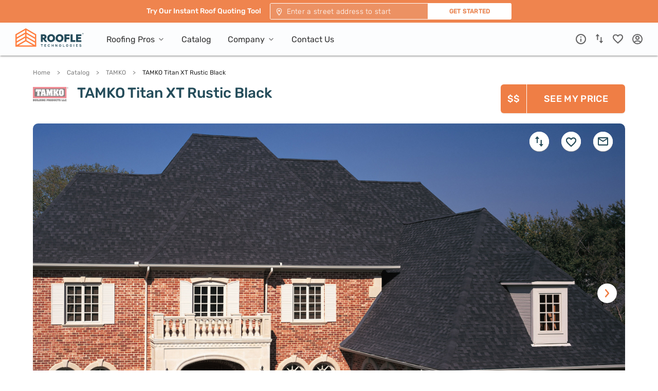

--- FILE ---
content_type: text/css
request_url: https://tags.srv.stackadapt.com/sa.css
body_size: -11
content:
:root {
    --sa-uid: '0-18e44e49-b861-5880-6fea-5968cc46fa21';
}

--- FILE ---
content_type: application/javascript; charset=UTF-8
request_url: https://www.roofle.com/_next/static/chunks/471-bf9005e336a4a31e.js
body_size: 3986
content:
"use strict";(self.webpackChunk_N_E=self.webpackChunk_N_E||[]).push([[471],{50471:function(e,n,t){t.d(n,{Z:function(){return W}});var i,r=t(59499),o=t(67294),a=t(78573),l=t(86370),c=t(29561),s=t(51477),u=t(57119),d=t(87379),p=t(85893),m=d.ZP.div.withConfig({displayName:"SliderRange__Root",componentId:"knzi9x-0"})(["position:relative;width:100%;",""],(function(e){return e.hide&&"\n    visibility: hidden;\n  "})),h=d.ZP.input.withConfig({displayName:"SliderRange__Slider",componentId:"knzi9x-1"})(["-webkit-appearance:none;width:100%;height:4px;padding:0;outline:none;position:absolute;left:0;cursor:pointer;"," "," &::-webkit-slider-thumb{-webkit-appearance:none;appearance:none;width:14px;height:14px;border-radius:50%;background-color:",";border-color:",";opacity:1 !important;cursor:pointer;"," ","}&::-moz-range-thumb{width:14px;height:14px;border-radius:50%;background:",";border-color:",";opacity:1 !important;cursor:pointer;"," ","}"],(function(e){return e.mode===u.tB.tiny&&"\n    bottom: 1.5px;\n    height: 5px;\n  "}),(function(e){return"background: linear-gradient(90deg, ".concat(c.O9.orange," ").concat(e.fill,"%, rgba(192, 192, 192, 0.6) ",0,"%);")}),c.O9.orange,c.O9.orange,(function(e){return e.mode===u.tB.tiny&&"\n      width: 10px;\n      height: 10px;\n    "}),(function(e){return e.mode===u.tB.full&&e.fullscreen&&"\n      width: 18px;\n      height: 18px;\n    "}),c.O9.orange,c.O9.orange,(function(e){return e.mode===u.tB.tiny&&"\n      width: 10px;\n      height: 10px;\n    "}),(function(e){return e.mode===u.tB.full&&e.fullscreen&&"\n      width: 18px;\n      height: 18px;\n    "})),g=d.ZP.div.withConfig({displayName:"SliderRange__SliderContainer",componentId:"knzi9x-2"})(["width:100%;height:12px;display:table-cell;vertical-align:middle;"]),f=d.ZP.div.withConfig({displayName:"SliderRange__Fill",componentId:"knzi9x-3"})(["position:absolute;height:4px;background:",";pointer-events:none;cursor:pointer;z-index:10;",""],c.O9.orange,(function(e){return e.fill&&"width: ".concat(e.fill,"%;")})),y=function(e){var n=e.min,t=void 0===n?0:n,i=e.max,r=void 0===i?0:i,a=e.value,l=e.onChange,c=void 0===l?function(){}:l,s=e.size,d=void 0===s?u.tB.full:s,y=e.fullscreen,x=e.hide,b=(0,o.useCallback)((function(e,n){var t=n/e*100;return isNaN(t)?0:t}),[]);return(0,p.jsx)(m,{hide:x,children:(0,p.jsxs)(g,{children:[(0,p.jsx)(f,{fill:b(r,a)}),(0,p.jsx)(h,{fill:b(r,a),onChange:function(e){c(+e.target.value)},type:"range",min:t,max:r||0,value:a,mode:d,fullscreen:y})]})})},x=t(48178),b=100,w=d.ZP.div.withConfig({displayName:"VolumeControl__Root",componentId:"sc-157gxdt-0"})(["position:relative;width:auto;display:flex;align-items:center;margin:0 8px;.volume-icon{margin-right:8px;cursor:pointer;","}"],(function(e){return e.mode===u.tB.tiny&&"\n      svg {\n        width: 14px;\n        height: 14px;\n      }\n    "})),v=d.ZP.input.withConfig({displayName:"VolumeControl__Slider",componentId:"sc-157gxdt-1"})(["-webkit-appearance:none;width:44px;position:absolute;top:50%;transform:translateY(-50%);height:3px;padding:0;"," outline:none;cursor:pointer;"," &::-webkit-slider-thumb{-webkit-appearance:none;appearance:none;width:9px;height:9px;border-radius:50%;background-color:#c0c0c0;border-color:#c0c0c0;opacity:1 !important;cursor:pointer;","}&::-moz-range-thumb{width:9px;height:9px;border-radius:50%;background:",";border-color:",";opacity:1 !important;cursor:pointer;","}"],(function(e){return e.mode===u.tB.tiny&&"\n    height: 2px;\n  "}),(function(e){return"background: linear-gradient(90deg, #c0c0c0 ".concat(e.fill,"%, rgba(192, 192, 192, 0.6) ",0,"%);")}),(function(e){return e.mode===u.tB.tiny&&"\n      width: 8px;\n      height: 8px;\n    "}),c.O9.white,c.O9.white,(function(e){return e.mode===u.tB.tiny&&"\n      width: 8px;\n      height: 8px;\n    "})),C=d.ZP.div.withConfig({displayName:"VolumeControl__SliderContainer",componentId:"sc-157gxdt-2"})(["width:44px;height:12px;vertical-align:middle;"]),P=d.ZP.img.withConfig({displayName:"VolumeControl__VolumeIcon",componentId:"sc-157gxdt-3"})(["width:20px;height:20px;",""],(function(e){return e.mode===u.tB.tiny&&"\n    width: 14px;\n    height: 14px;\n  "})),N=(0,d.ZP)(P).withConfig({displayName:"VolumeControl__VolumeMuteIcon",componentId:"sc-157gxdt-4"})([""]),k=function(e){var n=e.min,t=void 0===n?0:n,i=e.max,r=void 0===i?b:i,a=e.value,l=void 0===a?1:a,c=e.onChange,s=void 0===c?function(){}:c,d=e.size,m=void 0===d?u.tB.full:d,h=e.id,g=void 0===h?"":h,f=(0,o.useMemo)((function(){return l*b}),[l]),y=(0,o.useState)(f),k=y[0],_=y[1],S=(0,o.useState)(f),j=S[0],I=S[1],O=(0,o.useCallback)((function(e,n){var t=n/e*b;return isNaN(t)?0:t}),[]),T=(0,o.useCallback)((function(){0===k?(s((j||1)/b),_(j||1)):(s(0),_(0))}),[k,j,s]);return(0,p.jsx)(w,{mode:m,children:0!==k?(0,p.jsxs)(p.Fragment,{children:[(0,p.jsx)(P,{src:"/images/player/VolumeOn.png",mode:m,id:g,onClick:T,tabIndex:0,onKeyUp:(0,x.Pq)(T),className:"volume-icon player-action"}),(0,p.jsx)(C,{children:(0,p.jsx)(v,{fill:O(r,k),onChange:function(e){var n=+e.target.value;s(n/b),_(n),I(n)},type:"range",min:t,max:r||0,value:k,mode:m})})]}):(0,p.jsx)(N,{src:"/images/player/VolumeOff.png",mode:m,id:g,onClick:T,tabIndex:0,onKeyUp:(0,x.Pq)(T),className:"volume-icon player-action"})})},_=d.ZP.div.withConfig({displayName:"PlayerStyled__Root",componentId:"sc-1u4hgmu-0"})(["position:relative;video{&::-webkit-media-controls{display:none !important;}&::-webkit-full-screen{z-index:2147483647;}}.fullscreen{height:100%;}"]),S=d.ZP.div.withConfig({displayName:"PlayerStyled__VideoContainer",componentId:"sc-1u4hgmu-1"})(["position:relative;height:100%;"," ",""],(function(e){return e.anchored&&!e.fullScreen&&"\n    position: fixed;\n    bottom: 91px;\n    right: 24px;\n    height: 212px;\n    width: 372px;\n    z-index: 101;\n\n    video {\n      border-radius: 5px;\n    }\n  "}),(function(e){return e.fullScreen&&"height: auto;"})),j=d.ZP.video.withConfig({displayName:"PlayerStyled__Video",componentId:"sc-1u4hgmu-2"})(["width:100%;height:100%;"]),I=d.ZP.div.withConfig({displayName:"PlayerStyled__MediaControls",componentId:"sc-1u4hgmu-3"})(["position:absolute;display:flex;align-items:end;justify-content:flex-end;flex-direction:column;width:100%;bottom:0;z-index:1;",""],(function(e){return e.fullScreen&&"\n    position: fixed;\n  "})),O=d.ZP.img.withConfig({displayName:"PlayerStyled__ControlImage",componentId:"sc-1u4hgmu-4"})(["position:absolute;top:50%;left:50%;transform:translate(-50%,-50%);width:60px;height:60px;cursor:pointer;z-index:10;"," ",""],(function(e){return e.fullscreen&&"\n    width: 72px;\n    height: 72px;\n  "}),(function(e){return e.tiny&&"\n    width: 50px;\n    height: 50px;    \n  "})),T=d.ZP.div.withConfig({displayName:"PlayerStyled__ControlButton",componentId:"sc-1u4hgmu-5"})(["background-image:url('","');background-size:cover;margin:8px 17px 8px 25px;height:20px;width:20px;border:none;background-color:transparent;cursor:pointer;z-index:10;"],(function(e){return e.src})),E=(0,d.ZP)(T).withConfig({displayName:"PlayerStyled__FullscreenButton",componentId:"sc-1u4hgmu-6"})(["width:18px;height:18px;",""],(function(e){return e.tiny?"\n    width: 14px;\n    height: 14px;\n    margin: 4px 17px 4px 10px;\n  ":"margin-left: auto;"})),R=(0,d.ZP)(T).withConfig({displayName:"PlayerStyled__CloseButton",componentId:"sc-1u4hgmu-7"})(["position:absolute;top:25px;right:25px;margin:0;",""],(function(e){return e.tiny&&"\n    width: 14px;\n    height: 14px;\n    top: 10px;\n    right: 10px;\n  "})),B=d.ZP.div.withConfig({displayName:"PlayerStyled__Timestamp",componentId:"sc-1u4hgmu-8"})(["min-width:27px;color:#c0c0c0;font-size:12px;line-height:14px;letter-spacing:0;font-weight:300;"," "," ",""],(function(e){return e.tiny&&"\n    font-weight: 500;\n  "}),(function(e){return e.end&&"margin-left: auto"}),(function(e){return e.start&&"margin-left: 15px;"})),K=d.ZP.div.withConfig({displayName:"PlayerStyled__Controls",componentId:"sc-1u4hgmu-9"})(["display:flex;align-items:center;width:100%;"]),Z=d.ZP.div.withConfig({displayName:"PlayerStyled__Poster",componentId:"sc-1u4hgmu-10"})(["position:absolute;top:0;left:0;width:100%;height:100%;background-image:url(",");background-position:center center;background-repeat:no-repeat;background-size:cover;",""],(function(e){return e.src}),(function(e){return!e.show&&"display: none;"})),z=d.ZP.div.withConfig({displayName:"PlayerStyled__RightControls",componentId:"sc-1u4hgmu-11"})(["margin-left:auto;display:flex;align-items:center;"]),M=t(21512);function U(e,n){var t=Object.keys(e);if(Object.getOwnPropertySymbols){var i=Object.getOwnPropertySymbols(e);n&&(i=i.filter((function(n){return Object.getOwnPropertyDescriptor(e,n).enumerable}))),t.push.apply(t,i)}return t}function q(e){for(var n=1;n<arguments.length;n++){var t=null!=arguments[n]?arguments[n]:{};n%2?U(Object(t),!0).forEach((function(n){(0,r.Z)(e,n,t[n])})):Object.getOwnPropertyDescriptors?Object.defineProperties(e,Object.getOwnPropertyDescriptors(t)):U(Object(t)).forEach((function(n){Object.defineProperty(e,n,Object.getOwnPropertyDescriptor(t,n))}))}return e}!function(e){e[e.NETWORK_EMPTY=0]="NETWORK_EMPTY",e[e.NETWORK_IDLE=1]="NETWORK_IDLE",e[e.NETWORK_LOADING=2]="NETWORK_LOADING",e[e.NETWORK_NO_SOURCE=3]="NETWORK_NO_SOURCE"}(i||(i={}));var W=function(e){var n=e.src,t=e.videoMode,r=void 0===t?u.tB.full:t,d=e.close,m=e.anchored,h=e.onMetadataReceive,g=void 0===h?function(){}:h,f=e.type,b=e.poster,w=e.onLoad,v=e.className,C=(0,o.useState)(!1),P=C[0],N=C[1],U=(0,o.useState)(null),W=U[0],F=U[1],V=(0,l.Lm)(),D=m?u.tB.tiny:r,L=(0,o.useRef)(null),A=(0,o.useRef)(null),Y=(0,o.useState)({isPlaying:!1,currentTime:0,mode:D,fullScreen:!1,playsInline:!0,_poster:b||"",networkState:i.NETWORK_EMPTY}),$=Y[0],G=Y[1],J=$.isPlaying,H=$.currentTime,Q=$.mode,X=$.fullScreen,ee=$.playsInline,ne=$._poster,te=$.networkState,ie=function(){var e=L.current;return e?{duration:isNaN(e.duration)?0:e.duration,currentTime:e.currentTime,play:e.play.bind(e),pause:e.pause.bind(e),paused:e.paused,mounted:!!e,volume:e.volume,networkState:e.networkState}:{currentTime:0,duration:0,play:function(){},pause:function(){},mounted:!1,networkState:i.NETWORK_EMPTY}},re=function(){return G(q(q({},$),{},{isPlaying:!ie().paused,currentTime:ie().currentTime,mode:X?u.tB.full:D,playsInline:!0,networkState:ie().networkState}))},oe=function(){P||((0,M.mU)(f,H,ie().paused),ie().paused?ie().play():ie().pause()),re()},ae=(0,o.useCallback)((function(e){return e.stopPropagation()}),[]),le=function(){var e;if(V<c.J7.large&&L.current&&(null===(e=L.current)||void 0===e||!e.requestFullscreen)){var n,t,i=q(q({},$),{},{mode:u.tB.tiny,fullScreen:!1});if(null!==(n=L.current)&&void 0!==n&&n.webkitDisplayingFullscreen)L.current.webkitExitFullScreen(),G(q(q({},i),{},{playsInline:!1}));else null===(t=L.current)||void 0===t||t.webkitEnterFullScreen(),G(q(q({},i),{},{playsInline:!0}))}else G(q(q({},$),{},{mode:X?r:u.tB.full,fullScreen:!X,playsInline:!1}))},ce=(0,o.useCallback)((function(e){var n=e.currentTarget;G(q(q({},$),{},{currentTime:Math.floor(n.currentTime)})),g&&g(n)}),[$]),se=function(e){var n=L.current;n&&(n.volume=e)};(0,o.useEffect)((function(){re()}),[m,r]),(0,o.useEffect)((function(){if(L&&L.current){if(te===i.NETWORK_NO_SOURCE){var e="/images/placeholderImages/videoNotAvailableMain.png";Q===u.tB.tiny?e="/images/placeholderImages/videoNotAvailableTiny.jpg":X&&(e="/images/placeholderImages/videoNotAvailableFullscreen.png"),N(!0),F(!0),G({isPlaying:J,currentTime:H,mode:Q,fullScreen:X,playsInline:ee,networkState:te,_poster:e}),w&&w({error:!0,networkState:L.current.networkState})}J||te!==i.NETWORK_EMPTY&&te!==i.NETWORK_LOADING||((0,s.Zz)(ne,(function(e){F(e),e||(L.current.currentTime=.7)})),N(!1),w&&w({error:!1,networkState:L.current.networkState}))}}),[J,H,Q,X,ee,te]);var ue=ie(),de=ue.duration,pe=ue.paused,me=ue.volume,he=(0,p.jsx)(y,{size:Q,value:Math.floor(H),onChange:function(e){var n=L.current;n&&(n.currentTime=Math.floor(e),G(q(q({},$),{},{currentTime:Math.floor(e)})))},max:Math.floor(de),fullscreen:X,hide:P}),ge=(0,o.useCallback)((function(e){G(q(q({},$),{},{mode:e?u.tB.full:r,fullScreen:e,playsInline:!1}))}),[$]);return(0,p.jsx)(_,{className:"".concat(v," player"),children:0!==V&&(0,p.jsx)(a.Z,{onChange:ge,enabled:X,children:(0,p.jsxs)(S,{className:"player-container",ref:A,onClick:oe,fullScreen:X,anchored:m,children:[(0,p.jsx)(j,{ref:L,onTimeUpdate:ce,onLoadedMetadata:re,onError:re,onLoad:re,playsInline:ee,autoPlay:!1,preload:"none",children:null!==W&&(0,p.jsxs)(p.Fragment,{children:[(0,p.jsx)("source",{src:"".concat(n,".webm"),type:"video/webm"}),(0,p.jsx)("source",{src:"".concat(n,".mp4"),type:"video/mp4"})]})}),(0,p.jsxs)(o.Fragment,{children:[(Q===u.tB.full||X)&&(0,p.jsxs)(o.Fragment,{children:[pe&&!P&&(0,p.jsx)(O,{src:"/images/player/PlayOverlay.png",fullscreen:X,tabIndex:0,className:"player-action",onKeyUp:(0,x.Pq)(oe)}),r===u.tB.tiny&&!m&&d&&X&&V>c.J7.medium&&(0,p.jsx)(R,{onClick:d,tabIndex:0,className:"player-action",onKeyUp:(0,x.Pq)(d),src:"/images/player/Close.png"}),(0,p.jsxs)(I,{className:"player-controls",onClick:ae,fullScreen:X,children:[he,(0,p.jsxs)(K,{children:[!P&&(J?(0,p.jsx)(T,{onClick:oe,tabIndex:0,className:"player-action",onKeyUp:(0,x.Pq)(oe),src:"/images/player/Pause.png"}):(0,p.jsx)(T,{onClick:oe,tabIndex:0,className:"player-action",onKeyUp:(0,x.Pq)(oe),src:"/images/player/Play.png"})),(0,p.jsx)(k,{id:n,value:me,onChange:se,size:Q}),(0,p.jsxs)(B,{children:[(0,s.i$)(H),de?"/".concat((0,s.i$)(de)):""]}),X?(0,p.jsx)(E,{onClick:le,tabIndex:0,className:"player-action",onKeyUp:(0,x.Pq)(le),src:"/images/player/Screen.png"}):(0,p.jsx)(E,{onClick:le,tabIndex:0,className:"player-action",onKeyUp:(0,x.Pq)(le),src:"/images/player/ScreenOpen.png"})]})]})]}),Q===u.tB.tiny&&!X&&(0,p.jsxs)(o.Fragment,{children:[pe&&!P&&(0,p.jsx)(O,{src:"/images/player/PlayOverlay.png",tabIndex:0,className:"player-action",onKeyUp:(0,x.Pq)(oe),tiny:!0}),m&&(0,p.jsx)(R,{onClick:d,src:"/images/player/Close.png",tabIndex:0,className:"player-action",onKeyUp:(0,x.Pq)(d),tiny:!0}),(0,p.jsxs)(I,{className:"player-controls",onClick:ae,children:[(0,p.jsxs)(K,{children:[(0,p.jsx)(B,{tiny:"true",start:"true",children:(0,s.i$)(H)}),(0,p.jsx)(k,{id:n,value:me,onChange:se,size:Q}),(0,p.jsxs)(z,{children:[!!de&&(0,p.jsx)(B,{tiny:"true",end:"true",children:(0,s.i$)(de)}),X?(0,p.jsx)(E,{onClick:le,tabIndex:0,className:"player-action",onKeyUp:(0,x.Pq)(le),src:"/images/player/Screen.png"}):(0,p.jsx)(E,{onClick:le,tabIndex:0,className:"player-action",onKeyUp:(0,x.Pq)(le),src:"/images/player/ScreenOpen.png",tiny:!0})]})]}),he]})]})]}),(0,p.jsx)(Z,{src:ne,show:!H})]})})})}}}]);

--- FILE ---
content_type: application/javascript; charset=UTF-8
request_url: https://www.roofle.com/_next/static/chunks/9887-b558c9969b80c136.js
body_size: 5037
content:
"use strict";(self.webpackChunk_N_E=self.webpackChunk_N_E||[]).push([[9887],{67046:function(e,t,n){var r=n(91521);Object.defineProperty(t,"__esModule",{value:!0}),t.default=t.responsiveMap=t.responsiveArray=void 0;var l=r(n(61862)),a=r(n(22966));t.responsiveArray=["xxl","xl","lg","md","sm","xs"];var o={xs:"(max-width: 575px)",sm:"(min-width: 576px)",md:"(min-width: 768px)",lg:"(min-width: 992px)",xl:"(min-width: 1200px)",xxl:"(min-width: 1600px)"};t.responsiveMap=o;var u=new Map,c=-1,i={},s={matchHandlers:{},dispatch:function(e){return i=e,u.forEach((function(e){return e(i)})),u.size>=1},subscribe:function(e){return u.size||this.register(),c+=1,u.set(c,e),e(i),c},unsubscribe:function(e){u.delete(e),u.size||this.unregister()},unregister:function(){var e=this;Object.keys(o).forEach((function(t){var n=o[t],r=e.matchHandlers[n];null===r||void 0===r||r.mql.removeListener(null===r||void 0===r?void 0:r.listener)})),u.clear()},register:function(){var e=this;Object.keys(o).forEach((function(t){var n=o[t],r=function(n){var r=n.matches;e.dispatch((0,a.default)((0,a.default)({},i),(0,l.default)({},t,r)))},u=window.matchMedia(n);u.addListener(r),e.matchHandlers[n]={mql:u,listener:r},r(u)}))}};t.default=s},1808:function(e,t,n){var r=n(52898),l=n(91521);Object.defineProperty(t,"__esModule",{value:!0}),t.default=void 0;var a=l(n(22966)),o=l(n(61862)),u=l(n(60093)),c=r(n(67294)),i=l(n(94184)),s=l(n(45598)),f=l(n(73757)),d=l(n(32117)),p=l(n(12386)),v=n(31929),m=l(n(72454)),b=n(47419),h=function(e,t){var n={};for(var r in e)Object.prototype.hasOwnProperty.call(e,r)&&t.indexOf(r)<0&&(n[r]=e[r]);if(null!=e&&"function"===typeof Object.getOwnPropertySymbols){var l=0;for(r=Object.getOwnPropertySymbols(e);l<r.length;l++)t.indexOf(r[l])<0&&Object.prototype.propertyIsEnumerable.call(e,r[l])&&(n[r[l]]=e[r[l]])}return n};function y(e,t,n,r){var l=n.indexOf(e)===n.length-1,a=function(e,t){if(!e.breadcrumbName)return null;var n=Object.keys(t).join("|");return e.breadcrumbName.replace(new RegExp(":(".concat(n,")"),"g"),(function(e,n){return t[n]||e}))}(e,t);return l?c.createElement("span",null,a):c.createElement("a",{href:"#/".concat(r.join("/"))},a)}var g=function(e,t){return e=(e||"").replace(/^\//,""),Object.keys(t).forEach((function(n){e=e.replace(":".concat(n),t[n])})),e},E=function(e){var t,n=e.prefixCls,r=e.separator,l=void 0===r?"/":r,d=e.style,E=e.className,O=e.routes,x=e.children,w=e.itemRender,j=void 0===w?y:w,_=e.params,C=void 0===_?{}:_,P=h(e,["prefixCls","separator","style","className","routes","children","itemRender","params"]),S=c.useContext(v.ConfigContext),F=S.getPrefixCls,k=S.direction,R=F("breadcrumb",n);if(O&&O.length>0){var N=[];t=O.map((function(e){var t,n=g(e.path,C);return n&&N.push(n),e.children&&e.children.length&&(t=c.createElement(p.default,null,e.children.map((function(e){return c.createElement(p.default.Item,{key:e.path||e.breadcrumbName},j(e,C,O,function(e){var t=arguments.length>1&&void 0!==arguments[1]?arguments[1]:"",n=arguments.length>2?arguments[2]:void 0,r=(0,u.default)(e),l=g(t,n);return l&&r.push(l),r}(N,e.path,C)))})))),c.createElement(f.default,{overlay:t,separator:l,key:n||e.breadcrumbName},j(e,C,O,N))}))}else x&&(t=(0,s.default)(x).map((function(e,t){return e?((0,m.default)(e.type&&(!0===e.type.__ANT_BREADCRUMB_ITEM||!0===e.type.__ANT_BREADCRUMB_SEPARATOR),"Breadcrumb","Only accepts Breadcrumb.Item and Breadcrumb.Separator as it's children"),(0,b.cloneElement)(e,{separator:l,key:t})):e})));var M=(0,i.default)(R,(0,o.default)({},"".concat(R,"-rtl"),"rtl"===k),E);return c.createElement("div",(0,a.default)({className:M,style:d},P),t)};E.Item=f.default,E.Separator=d.default;var O=E;t.default=O},73757:function(e,t,n){var r=n(52898),l=n(91521);Object.defineProperty(t,"__esModule",{value:!0}),t.default=void 0;var a=l(n(22966)),o=r(n(67294)),u=l(n(5085)),c=l(n(48301)),i=n(31929),s=function(e,t){var n={};for(var r in e)Object.prototype.hasOwnProperty.call(e,r)&&t.indexOf(r)<0&&(n[r]=e[r]);if(null!=e&&"function"===typeof Object.getOwnPropertySymbols){var l=0;for(r=Object.getOwnPropertySymbols(e);l<r.length;l++)t.indexOf(r[l])<0&&Object.prototype.propertyIsEnumerable.call(e,r[l])&&(n[r[l]]=e[r[l]])}return n},f=function(e){var t,n,r=e.prefixCls,l=e.separator,f=void 0===l?"/":l,d=e.children,p=e.overlay,v=e.dropdownProps,m=s(e,["prefixCls","separator","children","overlay","dropdownProps"]),b=(0,o.useContext(i.ConfigContext).getPrefixCls)("breadcrumb",r);return t="href"in m?o.createElement("a",(0,a.default)({className:"".concat(b,"-link")},m),d):o.createElement("span",(0,a.default)({className:"".concat(b,"-link")},m),d),n=t,t=p?o.createElement(c.default,(0,a.default)({overlay:p,placement:"bottomCenter"},v),o.createElement("span",{className:"".concat(b,"-overlay-link")},n,o.createElement(u.default,null))):n,d?o.createElement("span",null,t,f&&""!==f&&o.createElement("span",{className:"".concat(b,"-separator")},f)):null};f.__ANT_BREADCRUMB_ITEM=!0;var d=f;t.default=d},32117:function(e,t,n){var r=n(52898);Object.defineProperty(t,"__esModule",{value:!0}),t.default=void 0;var l=r(n(67294)),a=n(31929),o=function(e){var t=e.children,n=(0,l.useContext(a.ConfigContext).getPrefixCls)("breadcrumb");return l.createElement("span",{className:"".concat(n,"-separator")},t||"/")};o.__ANT_BREADCRUMB_SEPARATOR=!0;var u=o;t.default=u},68672:function(e,t,n){var r=n(91521);t.Z=void 0;var l=r(n(1808)).default;t.Z=l},5789:function(e,t,n){Object.defineProperty(t,"__esModule",{value:!0}),t.default=void 0;var r=n(38614).Col;t.default=r},26968:function(e,t,n){Object.defineProperty(t,"__esModule",{value:!0}),t.default=void 0;var r=(0,n(67294).createContext)({});t.default=r},31977:function(e,t,n){var r=n(52898),l=n(91521);Object.defineProperty(t,"__esModule",{value:!0}),t.default=void 0;var a=l(n(61862)),o=l(n(22966)),u=l(n(45635)),c=r(n(67294)),i=l(n(94184)),s=l(n(26968)),f=n(31929),d=n(38882),p=function(e,t){var n={};for(var r in e)Object.prototype.hasOwnProperty.call(e,r)&&t.indexOf(r)<0&&(n[r]=e[r]);if(null!=e&&"function"===typeof Object.getOwnPropertySymbols){var l=0;for(r=Object.getOwnPropertySymbols(e);l<r.length;l++)t.indexOf(r[l])<0&&Object.prototype.propertyIsEnumerable.call(e,r[l])&&(n[r[l]]=e[r[l]])}return n};var v=["xs","sm","md","lg","xl","xxl"],m=c.forwardRef((function(e,t){var n,r=c.useContext(f.ConfigContext),l=r.getPrefixCls,m=r.direction,b=c.useContext(s.default),h=b.gutter,y=b.wrap,g=e.prefixCls,E=e.span,O=e.order,x=e.offset,w=e.push,j=e.pull,_=e.className,C=e.children,P=e.flex,S=e.style,F=p(e,["prefixCls","span","order","offset","push","pull","className","children","flex","style"]),k=l("col",g),R={};v.forEach((function(t){var n,r={},l=e[t];"number"===typeof l?r.span=l:"object"===(0,u.default)(l)&&(r=l||{}),delete F[t],R=(0,o.default)((0,o.default)({},R),(n={},(0,a.default)(n,"".concat(k,"-").concat(t,"-").concat(r.span),void 0!==r.span),(0,a.default)(n,"".concat(k,"-").concat(t,"-order-").concat(r.order),r.order||0===r.order),(0,a.default)(n,"".concat(k,"-").concat(t,"-offset-").concat(r.offset),r.offset||0===r.offset),(0,a.default)(n,"".concat(k,"-").concat(t,"-push-").concat(r.push),r.push||0===r.push),(0,a.default)(n,"".concat(k,"-").concat(t,"-pull-").concat(r.pull),r.pull||0===r.pull),(0,a.default)(n,"".concat(k,"-rtl"),"rtl"===m),n))}));var N=(0,i.default)(k,(n={},(0,a.default)(n,"".concat(k,"-").concat(E),void 0!==E),(0,a.default)(n,"".concat(k,"-order-").concat(O),O),(0,a.default)(n,"".concat(k,"-offset-").concat(x),x),(0,a.default)(n,"".concat(k,"-push-").concat(w),w),(0,a.default)(n,"".concat(k,"-pull-").concat(j),j),n),_,R),M={};if(h&&h[0]>0){var L=h[0]/2;M.paddingLeft=L,M.paddingRight=L}if(h&&h[1]>0&&!(0,d.detectFlexGapSupported)()){var A=h[1]/2;M.paddingTop=A,M.paddingBottom=A}return P&&(M.flex=function(e){return"number"===typeof e?"".concat(e," ").concat(e," auto"):/^\d+(\.\d+)?(px|em|rem|%)$/.test(e)?"0 0 ".concat(e):e}(P),"auto"!==P||!1!==y||M.minWidth||(M.minWidth=0)),c.createElement("div",(0,o.default)({},F,{style:(0,o.default)((0,o.default)({},M),S),className:N,ref:t}),C)}));m.displayName="Col";var b=m;t.default=b},60872:function(e,t,n){var r=n(91521);Object.defineProperty(t,"__esModule",{value:!0}),t.default=void 0;var l=r(n(98455)),a=n(67294),o=r(n(67046));var u=function(){var e=(0,a.useState)({}),t=(0,l.default)(e,2),n=t[0],r=t[1];return(0,a.useEffect)((function(){var e=o.default.subscribe((function(e){r(e)}));return function(){return o.default.unsubscribe(e)}}),[]),n};t.default=u},38614:function(e,t,n){var r=n(91521);Object.defineProperty(t,"__esModule",{value:!0}),Object.defineProperty(t,"Row",{enumerable:!0,get:function(){return l.default}}),Object.defineProperty(t,"Col",{enumerable:!0,get:function(){return a.default}}),t.default=void 0;var l=r(n(15855)),a=r(n(31977)),o={useBreakpoint:r(n(60872)).default};t.default=o},15855:function(e,t,n){var r=n(52898),l=n(91521);Object.defineProperty(t,"__esModule",{value:!0}),t.default=void 0;var a=l(n(22966)),o=l(n(61862)),u=l(n(45635)),c=l(n(98455)),i=r(n(67294)),s=l(n(94184)),f=n(31929),d=l(n(26968)),p=n(66764),v=r(n(67046)),m=n(38882),b=function(e,t){var n={};for(var r in e)Object.prototype.hasOwnProperty.call(e,r)&&t.indexOf(r)<0&&(n[r]=e[r]);if(null!=e&&"function"===typeof Object.getOwnPropertySymbols){var l=0;for(r=Object.getOwnPropertySymbols(e);l<r.length;l++)t.indexOf(r[l])<0&&Object.prototype.propertyIsEnumerable.call(e,r[l])&&(n[r[l]]=e[r[l]])}return n},h=((0,p.tuple)("top","middle","bottom","stretch"),(0,p.tuple)("start","end","center","space-around","space-between"),i.forwardRef((function(e,t){var n,r=e.prefixCls,l=e.justify,p=e.align,h=e.className,y=e.style,g=e.children,E=e.gutter,O=void 0===E?0:E,x=e.wrap,w=b(e,["prefixCls","justify","align","className","style","children","gutter","wrap"]),j=i.useContext(f.ConfigContext),_=j.getPrefixCls,C=j.direction,P=i.useState({xs:!0,sm:!0,md:!0,lg:!0,xl:!0,xxl:!0}),S=(0,c.default)(P,2),F=S[0],k=S[1],R=i.useRef(O);i.useEffect((function(){var e=v.default.subscribe((function(e){var t=R.current||0;(!Array.isArray(t)&&"object"===(0,u.default)(t)||Array.isArray(t)&&("object"===(0,u.default)(t[0])||"object"===(0,u.default)(t[1])))&&k(e)}));return function(){return v.default.unsubscribe(e)}}),[]);var N=_("row",r),M=function(){var e=[0,0];return(Array.isArray(O)?O:[O,0]).forEach((function(t,n){if("object"===(0,u.default)(t))for(var r=0;r<v.responsiveArray.length;r++){var l=v.responsiveArray[r];if(F[l]&&void 0!==t[l]){e[n]=t[l];break}}else e[n]=t||0})),e}(),L=(0,s.default)(N,(n={},(0,o.default)(n,"".concat(N,"-no-wrap"),!1===x),(0,o.default)(n,"".concat(N,"-").concat(l),l),(0,o.default)(n,"".concat(N,"-").concat(p),p),(0,o.default)(n,"".concat(N,"-rtl"),"rtl"===C),n),h),A={},B=M[0]>0?M[0]/-2:void 0,T=M[1]>0?M[1]/-2:void 0;if(A.marginLeft=B,A.marginRight=B,(0,m.detectFlexGapSupported)()){var q=(0,c.default)(M,2);A.rowGap=q[1]}else A.marginTop=T,A.marginBottom=T;return i.createElement(d.default.Provider,{value:{gutter:M,wrap:x}},i.createElement("div",(0,a.default)({},w,{className:L,style:(0,a.default)((0,a.default)({},A),y),ref:t}),g))})));h.displayName="Row";var y=h;t.default=y},55673:function(e,t,n){Object.defineProperty(t,"__esModule",{value:!0}),t.default=void 0;var r=n(38614).Row;t.default=r},22007:function(e,t,n){n.r(t);var r={fullscreenEnabled:0,fullscreenElement:1,requestFullscreen:2,exitFullscreen:3,fullscreenchange:4,fullscreenerror:5,fullscreen:6},l=["webkitFullscreenEnabled","webkitFullscreenElement","webkitRequestFullscreen","webkitExitFullscreen","webkitfullscreenchange","webkitfullscreenerror","-webkit-full-screen"],a=["mozFullScreenEnabled","mozFullScreenElement","mozRequestFullScreen","mozCancelFullScreen","mozfullscreenchange","mozfullscreenerror","-moz-full-screen"],o=["msFullscreenEnabled","msFullscreenElement","msRequestFullscreen","msExitFullscreen","MSFullscreenChange","MSFullscreenError","-ms-fullscreen"],u="undefined"!==typeof window&&"undefined"!==typeof window.document?window.document:{},c="fullscreenEnabled"in u&&Object.keys(r)||l[0]in u&&l||a[0]in u&&a||o[0]in u&&o||[],i={requestFullscreen:function(e){return e[c[r.requestFullscreen]]()},requestFullscreenFunction:function(e){return e[c[r.requestFullscreen]]},get exitFullscreen(){return u[c[r.exitFullscreen]].bind(u)},get fullscreenPseudoClass(){return":"+c[r.fullscreen]},addEventListener:function(e,t,n){return u.addEventListener(c[r[e]],t,n)},removeEventListener:function(e,t,n){return u.removeEventListener(c[r[e]],t,n)},get fullscreenEnabled(){return Boolean(u[c[r.fullscreenEnabled]])},set fullscreenEnabled(e){},get fullscreenElement(){return u[c[r.fullscreenElement]]},set fullscreenElement(e){},get onfullscreenchange(){return u[("on"+c[r.fullscreenchange]).toLowerCase()]},set onfullscreenchange(e){return u[("on"+c[r.fullscreenchange]).toLowerCase()]=e},get onfullscreenerror(){return u[("on"+c[r.fullscreenerror]).toLowerCase()]},set onfullscreenerror(e){return u[("on"+c[r.fullscreenerror]).toLowerCase()]=e}};t.default=i},78573:function(e,t,n){var r=function(){function e(e,t){for(var n=0;n<t.length;n++){var r=t[n];r.enumerable=r.enumerable||!1,r.configurable=!0,"value"in r&&(r.writable=!0),Object.defineProperty(e,r.key,r)}}return function(t,n,r){return n&&e(t.prototype,n),r&&e(t,r),t}}(),l=n(67294),a=c(l),o=c(n(45697)),u=c(n(22007));function c(e){return e&&e.__esModule?e:{default:e}}var i=function(e){function t(e){!function(e,t){if(!(e instanceof t))throw new TypeError("Cannot call a class as a function")}(this,t);var n=function(e,t){if(!e)throw new ReferenceError("this hasn't been initialised - super() hasn't been called");return!t||"object"!==typeof t&&"function"!==typeof t?e:t}(this,(t.__proto__||Object.getPrototypeOf(t)).call(this,e));return n.fullScreenElement=null,n.detectFullScreen=n.detectFullScreen.bind(n),n}return function(e,t){if("function"!==typeof t&&null!==t)throw new TypeError("Super expression must either be null or a function, not "+typeof t);e.prototype=Object.create(t&&t.prototype,{constructor:{value:e,enumerable:!1,writable:!0,configurable:!0}}),t&&(Object.setPrototypeOf?Object.setPrototypeOf(e,t):e.__proto__=t)}(t,e),r(t,[{key:"componentDidMount",value:function(){u.default.addEventListener("fullscreenchange",this.detectFullScreen)}},{key:"componentWillUnmount",value:function(){u.default.removeEventListener("fullscreenchange",this.detectFullScreen)}},{key:"componentDidUpdate",value:function(){this.handleProps(this.props)}},{key:"handleProps",value:function(e){var t=u.default.fullscreenElement===this.node;t&&!e.enabled?this.leaveFullScreen():!t&&e.enabled&&this.enterFullScreen()}},{key:"detectFullScreen",value:function(){u.default.fullscreenElement===this.node?(this.fullScreenElement=u.default.fullscreenElement,this.props.onChange(!0)):!u.default.fullscreenElement&&this.fullScreenElement&&(this.fullScreenElement=null,this.props.onChange(!1))}},{key:"enterFullScreen",value:function(){u.default.fullscreenEnabled&&u.default.requestFullscreen(this.node)}},{key:"leaveFullScreen",value:function(){u.default.fullscreenEnabled&&u.default.exitFullscreen()}},{key:"render",value:function(){var e=this,t=["fullscreen"];return this.props.enabled&&t.push("fullscreen-enabled"),a.default.createElement("div",{className:t.join(" "),ref:function(t){return e.node=t},style:this.props.enabled?{height:"100%",width:"100%"}:void 0},this.props.children)}}]),t}(l.Component);i.propTypes={children:o.default.node.isRequired,enabled:o.default.bool.isRequired,onChange:o.default.func},i.defaultProps={enabled:!1,onChange:function(){}},t.Z=i},45363:function(e,t,n){t.h6=void 0;var r=n(82342);Object.defineProperty(t,"h6",{enumerable:!0,get:function(){return r.jsonLdScriptProps}})},82342:function(e,t,n){var r=this&&this.__assign||function(){return(r=Object.assign||function(e){for(var t,n=1,r=arguments.length;n<r;n++)for(var l in t=arguments[n])Object.prototype.hasOwnProperty.call(t,l)&&(e[l]=t[l]);return e}).apply(this,arguments)};Object.defineProperty(t,"__esModule",{value:!0}),t.helmetJsonLdProp=t.jsonLdScriptProps=t.JsonLd=void 0;var l=n(67294);function a(e,t){return void 0===t&&(t={}),{type:"application/ld+json",dangerouslySetInnerHTML:{__html:JSON.stringify(e,i,t.space)}}}t.JsonLd=function(e){return l.createElement("script",r({},a(e.item,e)))},t.jsonLdScriptProps=a,t.helmetJsonLdProp=function(e,t){return void 0===t&&(t={}),{type:"application/ld+json",innerHTML:JSON.stringify(e,i,t.space)}};var o=Object.freeze({"&":"&amp;","<":"&lt;",">":"&gt;",'"':"&quot;","'":"&apos;"}),u=new RegExp("["+Object.keys(o).join("")+"]","g"),c=function(e){return o[e]},i=function(e,t){switch(typeof t){case"object":if(null===t)return;return t;case"number":case"boolean":case"bigint":return t;case"string":return t.replace(u,c);default:return}}}}]);

--- FILE ---
content_type: application/javascript; charset=UTF-8
request_url: https://www.roofle.com/_next/static/chunks/7417-1e6cf42a1f1fa067.js
body_size: 6287
content:
"use strict";(self.webpackChunk_N_E=self.webpackChunk_N_E||[]).push([[7417],{4309:function(e,n,t){var o=t(67294),r=t(51477),i=t(85893);n.Z=function(e){var n,t=e.Component,a=e.from,l=void 0===a?0:a,c=e.to,u=e.duration,s=void 0===u?1e3:u,d=e.reverse,p=e.price,h=(0,o.useState)(l),m=h[0],f=h[1],x=(0,o.useState)(m),g=x[0],b=x[1];return(0,o.useEffect)((function(){window.requestAnimationFrame((function e(t){n||(n=t);var o=Math.min((t-n)/s,1),r=d&&g||l,i=Math.floor(o*(c-r)+r);f(i),o<1?window.requestAnimationFrame(e):b(i)}))}),[c,d,g]),(0,i.jsxs)(t,{children:[p&&"$",(0,r.OH)(m)]},c)}},60635:function(e,n,t){t.d(n,{Rn:function(){return g},WU:function(){return b}});var o=t(8799),r=t(51024),i=t(16835),a=t(59499),l=t(67294),c=t(87379),u=t(71915),s=t(72787),d=t(87881),p=t(48178),h=t(29561),m=t(85893);function f(e,n){var t=Object.keys(e);if(Object.getOwnPropertySymbols){var o=Object.getOwnPropertySymbols(e);n&&(o=o.filter((function(n){return Object.getOwnPropertyDescriptor(e,n).enumerable}))),t.push.apply(t,o)}return t}function x(e){for(var n=1;n<arguments.length;n++){var t=null!=arguments[n]?arguments[n]:{};n%2?f(Object(t),!0).forEach((function(n){(0,a.Z)(e,n,t[n])})):Object.getOwnPropertyDescriptors?Object.defineProperties(e,Object.getOwnPropertyDescriptors(t)):f(Object(t)).forEach((function(n){Object.defineProperty(e,n,Object.getOwnPropertyDescriptor(t,n))}))}return e}var g=function(e){return(0,m.jsx)(s.Z,x(x({},e),{},{children:function(n,t){return(0,m.jsx)(y,x(x({},e),{},{onFocus:n,onBlur:t}))}}))},b=function(e){var n=(0,l.useState)("password"),t=n[0],o=n[1],r=(0,l.useMemo)((function(){return"password"===t?"text":"password"}),[t]),i=(0,l.useCallback)((function(){o(r)}),[r]);return(0,m.jsx)(s.Z,x(x({},e),{},{children:function(n,o){return(0,m.jsxs)(m.Fragment,{children:[(0,m.jsx)(w,x(x({},e),{},{type:t,onFocus:n,onBlur:o})),"password"===t?(0,m.jsx)(C,{src:"/images/customer-portal/show-password-icon.svg",togglePasswordVisibility:i,height:"12",width:"18"}):(0,m.jsx)(C,{src:"/images/customer-portal/hide-password-icon.svg",togglePasswordVisibility:i,height:"16",width:"18"})]})}}))},C=function(e){var n=e.src,t=e.togglePasswordVisibility,o=e.height,r=e.width,a=(0,d.Z)(),l=(0,i.Z)(a,1)[0];return(0,m.jsx)(v,{onClick:t,onKeyUp:(0,p.Pq)(t),src:n,height:o,width:r,tabIndex:0,"data-whatinput":l})},w=(0,c.ZP)(r.Z).withConfig({displayName:"Input__StyledInput",componentId:"nuarca-0"})(["padding:18px 37px 16px 18px;",""],u.Z),y=(0,c.ZP)(o.Z).withConfig({displayName:"Input__StyledInputNumber",componentId:"nuarca-1"})(["padding:13px 37px 13px 18px;width:100%;"," &&{.ant-input-number-handler-up-inner,.ant-input-number-handler-down-inner{color:",";font-size:11px;&:hover{color:",";}}.ant-input-number-handler-up-disabled,.ant-input-number-handler-down-disabled{.ant-input-number-handler-up-inner,.ant-input-number-handler-down-inner{color:",";}}}"],u.Z,(function(e){return e.theme.colors.orange}),(function(e){return e.theme.colors.darkOrange}),(function(e){return e.theme.colors.grey})),v=c.ZP.img.withConfig({displayName:"Input__Img",componentId:"nuarca-2"})(["position:absolute;top:50%;transform:translateY(-50%);right:13px;z-index:10;cursor:pointer;opacity:0.6;&:hover{opacity:0.8;}&[data-whatinput='keyboard']:focus{border-radius:3px;box-shadow:0 0 0px 2px ",";box-sizing:border-box;}"],h.O9.darkCyan);n.ZP=function(e){return(0,m.jsx)(s.Z,x(x({},e),{},{children:function(n,t){return(0,m.jsx)(w,x(x({},e),{},{onFocus:n,onBlur:t}))}}))}},72787:function(e,n,t){var o=t(4730),r=t(67294),i=t(87379),a=t(29561),l=t(85893),c=["children","onFocus","onBlur"],u=i.ZP.div.withConfig({displayName:"Label__Root",componentId:"ehhdal-0"})(["position:relative;z-index:0;"]),s=i.ZP.span.withConfig({displayName:"Label__Placeholder",componentId:"ehhdal-1"})(["position:absolute;top:0;transform:translateY(-50%);color:",";background-color:",";font-size:12px;letter-spacing:0;line-height:14px;margin-left:13px;z-index:10;padding:0 5px;transition:all 0.1s;opacity:1;",""],(function(e){return e.focused?a.O9.orange:"#666666"}),a.O9.white,(function(e){return!e.focused&&!e.value&&"\n    opacity: 0;\n    top: 25%;\n    font-size: 15px;\n"}));n.Z=function(e){var n=e.children,t=e.onFocus,i=e.onBlur,a=(0,o.Z)(e,c),d=(0,r.useState)(!1),p=d[0],h=d[1],m=(0,r.useCallback)((function(e){h(!0),t&&t(e)}),[t]),f=(0,r.useCallback)((function(e){h(!1),i&&i(e)}),[i]);return(0,l.jsxs)(u,{className:a.className,children:[(0,l.jsx)(s,{className:"input-label",focused:p,value:a.value,children:a.placeholder}),n(m,f)]})}},71915:function(e,n,t){var o=t(87379);n.Z=(0,o.iv)(["border:1px solid rgba(0,0,0,0.4);border-radius:6px;color:#191919;font-size:16px;line-height:19px;height:55px;caret-color:",";&::placeholder{color:#999999;opacity:1;}&:focus::placeholder{color:transparent;}&:hover{border:1px solid rgba(0,0,0,0.6);box-shadow:none;}&:focus,&.ant-input-number-focused,&:focus-within{border:1px solid ",";box-shadow:none;}&:disabled,&[disabled]:hover{color:rgba(0,0,0,0.4);background-color:white;border:1px solid rgba(0,0,0,0.2);cursor:not-allowed;}.ant-input{line-height:19px;}"],(function(e){return e.theme.colors.orange}),(function(e){return e.theme.colors.orange}))},41343:function(e,n,t){t.d(n,{T:function(){return x}});var o=t(36155),r=t(59499),i=t(4730),a=t(67294),l=t(87379),c=t(23279),u=t.n(c),s=t(29561),d=t(85893),p=["debounce"],h=["range","min","max","step","value","onChange","onAfterChange","tooltipVisible"];function m(e,n){var t=Object.keys(e);if(Object.getOwnPropertySymbols){var o=Object.getOwnPropertySymbols(e);n&&(o=o.filter((function(n){return Object.getOwnPropertyDescriptor(e,n).enumerable}))),t.push.apply(t,o)}return t}function f(e){for(var n=1;n<arguments.length;n++){var t=null!=arguments[n]?arguments[n]:{};n%2?m(Object(t),!0).forEach((function(n){(0,r.Z)(e,n,t[n])})):Object.getOwnPropertyDescriptors?Object.defineProperties(e,Object.getOwnPropertyDescriptors(t)):m(Object(t)).forEach((function(n){Object.defineProperty(e,n,Object.getOwnPropertyDescriptor(t,n))}))}return e}var x=function(e){var n=e.debounce,t=void 0===n?500:n,o=(0,i.Z)(e,p),r=(0,a.useState)(o.value),l=r[0],c=r[1],s=(0,a.useCallback)(u()((function(e){o.onDebouncedChange&&o.onDebouncedChange(e)}),t),[]),h=(0,a.useCallback)((function(e){c(e),o.onChange&&o.onChange(e)}),[o]);return(0,d.jsx)(g,f(f({},o),{},{onChange:h,onAfterChange:s,value:l}))},g=function(e){var n=e.range,t=e.min,o=e.max,r=e.step,a=e.value,l=e.onChange,c=e.onAfterChange,u=e.tooltipVisible,s=(0,i.Z)(e,h);return(0,d.jsx)(b,f(f({},s),{},{range:n,min:t,max:o,step:r,value:a,onChange:l,onAfterChange:c,tooltipVisible:u}))},b=(0,l.ZP)(o.Z).withConfig({displayName:"Slider",componentId:"zigj6l-0"})(["&,&:hover{margin:7px 0 12px;.ant-slider-rail{background-color:",";border-radius:3px;}.ant-slider-track{background-color:",";}.ant-slider-handle{height:20px;width:20px;border:none;margin-top:-8px;background-color:",";box-shadow:0 0 4px 0 rgba(0,0,0,0.1),0 1px 1px 0 rgba(0,0,0,0.14),0 2px 1px -1px rgba(0,0,0,0.12),0 1px 3px 0 rgba(0,0,0,0.2);}}&:hover{.ant-slider-track{background-color:",";}.ant-slider-handle{box-shadow:0 0 8px 0 rgba(0,0,0,0.16),0 0 4px 0 rgba(0,0,0,0.1),0 1px 1px 0 rgba(0,0,0,0.14),0 2px 1px -1px rgba(0,0,0,0.12),0 1px 3px 0 rgba(0,0,0,0.2);}}"],s.O9.mediumGrey,s.O9.orange,s.O9.white,s.O9.darkOrange);n.Z=g},27417:function(e,n,t){t.d(n,{Z:function(){return he}});var o,r,i=t(67294),a=t(92145),l=t(18726),c=t(87379),u=t(33275),s=t(57119),d=t(49878),p=t(4309);!function(e){e.downPayment="down-payment",e.totalRoofCost="total-roof-cost",e.interestRate="interest-rate",e.monthlyCost="monthly-cost"}(o||(o={})),function(e){e.loan="loan",e.afford="afford"}(r||(r={}));var h=[12,24,36,60,120,180],m=[12,24,36,60],f=[s.FS.ExcellentCreditScore,s.FS.GoodCreditScore,s.FS.AverageCreditScore,s.FS.BelowAverageCreditScore],x=[7.99,15.99],g=[23,36],b=[1e3,1e5],C=[10,2e3],w=[0,99e3],y=t(29561),v=t(60635),j=t(41343),S=t(51477),P=t(48178),Z=t(85893),_=function(e){var n=e.onInputChange,t=e.onSliderChange,r=e.value;return(0,Z.jsx)(N,{onInputChange:n,onSliderChange:t,value:r,prefix:"$",sliderType:o.totalRoofCost,min:b[0],max:b[1]})},k=function(e){var n=e.onInputChange,t=e.onSliderChange,r=e.value;return(0,Z.jsx)(N,{onInputChange:n,onSliderChange:t,value:r,prefix:"$",sliderType:o.monthlyCost,min:C[0],max:C[1]})},I=function(e){var n=e.onInputChange,t=e.onSliderChange,r=e.value,i=e.max;return(0,Z.jsx)(N,{onInputChange:n,onSliderChange:t,value:r,prefix:"$",sliderType:o.downPayment,min:w[0],max:i,useAnimatedCounter:!0})},O=function(e){var n=e.onInputChange,t=e.onSliderChange,r=e.value,i=e.max,a=e.min;return(0,Z.jsx)(N,{onInputChange:n,onSliderChange:t,value:r,prefix:"%",sliderType:o.interestRate,min:a,max:i,step:.01,percentSlider:!0})},N=function(e){var n=e.value,t=e.onSliderChange,o=e.onInputChange,r=e.prefix,a=e.sliderType,l=e.max,c=e.min,u=e.step,s=void 0===u?1:u,d=e.useAnimatedCounter,h=e.percentSlider,m=(0,i.useState)(n),f=m[0],x=m[1];(0,i.useEffect)((function(){x(n)}),[n]);var g=(0,i.useCallback)((function(e){var n=e.target.value.toString();if(h){if(!new RegExp(/^[0-9]*(\.[0-9]{0,2})?$/g).test(n))return}else n.length&&(n=Number(n.replace(/\D+/g,"")));x(n)}),[h]),b=(0,i.useCallback)((function(e){var n=f.toString();h||(n=n.replace(/\D+/g,""));var t=Number(n);t||(t=0),t>l?(e.target.value=l,x(l)):t<c?(e.target.value=c,x(c)):(e.target.value=t,x(t)),o(e)}),[o,c,l,f,h]),C=(0,i.useMemo)((function(){return h?f||"":""!==f?(0,S.OH)(f||0):""}),[h,f]);return(0,Z.jsxs)(F,{children:[(0,Z.jsxs)(T,{children:[(0,Z.jsx)(M,{children:h?(0,Z.jsxs)(Z.Fragment,{children:[(0,Z.jsxs)(z,{children:[c,"%"]}),(0,Z.jsxs)(z,{children:[l,"%"]})]}):(0,Z.jsxs)(Z.Fragment,{children:[(0,Z.jsxs)(z,{children:["$",(0,S.OH)(c)]}),d?(0,Z.jsx)(p.Z,{Component:z,to:l,duration:200,reverse:!0,price:!0}):(0,Z.jsxs)(z,{children:["$",(0,S.OH)(l)]})]})}),(0,Z.jsx)(A,{min:c,max:l,defaultValue:n,step:s,onDebouncedChange:t,debounce:100,value:n},n)]}),(0,Z.jsx)(D,{id:a,prefix:r,value:C,onChange:g,onBlur:b,onKeyUp:(0,P.Pq)(b)})]})},F=c.ZP.div.withConfig({displayName:"CalculatorPriceSliders__SliderContainer",componentId:"sc-4m3ha8-0"})(["display:flex;align-items:center;justify-content:space-between;column-gap:16px;margin-bottom:10px;@media ","{flex-direction:column-reverse;align-items:flex-start;row-gap:10px;margin-bottom:34px;}"],(function(e){return e.theme.mediaQueries.small})),M=c.ZP.div.withConfig({displayName:"CalculatorPriceSliders__SliderValues",componentId:"sc-4m3ha8-1"})(["width:100%;display:flex;justify-content:space-between;margin-bottom:12px;@media ","{margin-bottom:24px;}"],(function(e){return e.theme.mediaQueries.small})),z=c.ZP.span.withConfig({displayName:"CalculatorPriceSliders__SliderValue",componentId:"sc-4m3ha8-2"})(["display:inline-block;font-weight:400;font-size:16px;line-height:19px;"]),A=(0,c.ZP)(j.T).withConfig({displayName:"CalculatorPriceSliders__DebouncedSlider",componentId:"sc-4m3ha8-3"})(["width:100%;&:not(:hover):not(:active){.ant-slider-handle,.ant-slider-track{transition:all 0.3s linear;}}"]),T=c.ZP.div.withConfig({displayName:"CalculatorPriceSliders__SliderInputWrapper",componentId:"sc-4m3ha8-4"})(["width:100%;display:flex;flex-direction:column;","{margin:0;}"],A),D=(0,c.ZP)(v.ZP).withConfig({displayName:"CalculatorPriceSliders__Input",componentId:"sc-4m3ha8-5"})(["width:100px;border-color:",";.ant-input{font-size:16px;&-affix-wrapper{padding-left:10px;padding-right:10px;}}"],(function(e){return e.theme.colors.lightGrey})),L=(0,i.memo)(_),R=(0,i.memo)(k),B=(0,i.memo)(I),E=(0,i.memo)(O),Q=t(80537),V=t(83012),$=t(49669),q=t(93876),G=function(e){var n=e.className,t=e.coloredLineTotalPrice,c=e.coloredLineTotalPriceFormatted,u=(0,a.v9)($.SJ),b=(0,a.v9)(Q.GT),C=(0,q.h)(u),v=(0,i.useState)(r.loan),j=v[0],S=v[1],P=(0,i.useState)(h),_=P[0],k=P[1],I=(0,i.useState)(180),O=I[0],N=I[1],F=(0,i.useState)(s.FS.AverageCreditScore),M=F[0],z=F[1],A=(0,i.useState)(t||C.totalPrice||1e4),T=A[0],D=A[1],V=(0,i.useState)(w[0]),G=V[0],X=V[1],oe=(0,i.useState)(7.99),he=oe[0],me=oe[1],fe=(0,i.useState)(x),xe=fe[0],ge=fe[1],be=(0,i.useState)(C.rawMonthlyPrice||350),Ce=be[0],we=be[1],ye=(0,i.useMemo)((function(){return s.FS.BelowAverageCreditScore===M}),[M]),ve=(0,i.useMemo)((function(){return!!t}),[t]),je=(0,i.useMemo)((function(){return ye?60:180}),[ye]),Se=(0,i.useMemo)((function(){return(0,d.Nl)(he,O)}),[O,he]),Pe=(0,i.useCallback)((function(e){return Math.round(e/Se)}),[Se]),Ze=(0,i.useMemo)((function(){return Pe(Ce)}),[Pe,Ce]),_e=(0,i.useMemo)((function(){var e=Math.round((T-G)*Se);return e<0?0:e}),[Se,T,G]),ke=(0,i.useMemo)((function(){var e=Ze-G;return e<0?0:e}),[Ze,G]),Ie=(0,i.useCallback)((function(e){var n=e.target.id;S(n)}),[]),Oe=(0,i.useCallback)((function(e){var n=e.target.id,t=Number(e.target.value);if(t||(t=0),n===o.totalRoofCost)t<G&&X(t),D(t);else if(n===o.downPayment)X(t);else if(n===o.interestRate)me(t);else if(n===o.monthlyCost){var r=Pe(t);r<G&&X(r),we(t)}}),[Pe,G]);(0,i.useEffect)((function(){ye?(k(m),ge(g),me(g[0])):(k(h),ge(x),me(x[0])),N(je)}),[ye,je]);var Ne=(0,i.useMemo)((function(){return j===r.afford}),[j]),Fe=(0,i.useMemo)((function(){return j===r.loan}),[j]);(0,i.useEffect)((function(){Fe&&T<G&&X(T),Ne&&Ze<G&&X(Ze)}),[T,G,Ze,Ne,Fe]);var Me=(0,i.useMemo)((function(){var e=w[1];return Fe?T>e?e:T:Ne?Ze>e?e:Ze:0}),[Ze,Fe,T,Ne]),ze=(0,i.useMemo)((function(){return Fe?{link:y.is,title:s.FS.GetPreQualified,target:"_blank"}:b?{link:s.Z5.catalog,title:s.FS.ChooseMyRoof}:{link:s.Z5.quickQuote,title:s.FS.ChooseMyRoof}}),[b,Fe]);return(0,Z.jsxs)(H,{className:n,children:[(0,Z.jsx)(W,{isColoredLineCalculator:ve,children:(0,Z.jsx)(l.Z,{id:s.FS.EstimateYourFinancingTerms})}),(0,Z.jsx)(Y,{}),ve&&(0,Z.jsx)(ce,{hideAsterisk:ve,children:(0,Z.jsx)(le,{children:c})}),Fe&&(0,Z.jsxs)(ce,{isColoredLineCalculator:ve,children:[(0,Z.jsx)(p.Z,{Component:le,to:_e,duration:500,reverse:!0,price:!0}),(0,Z.jsxs)(le,{children:["/",(0,Z.jsx)(l.Z,{id:ve?s.FS.Monthly:s.FS.Mo})]})]}),Ne&&(0,Z.jsx)(ce,{children:(0,Z.jsx)(p.Z,{Component:le,to:ke,duration:500,reverse:!0,price:!0})}),(0,Z.jsxs)(U,{isColoredLineCalculator:ve,children:[!ve&&(0,Z.jsxs)(Z.Fragment,{children:[(0,Z.jsxs)(K,{children:[(0,Z.jsx)(J,{active:Fe,id:r.loan,onClick:Ie,children:(0,Z.jsx)(l.Z,{id:s.FS.LoanPaymentCalculator})}),(0,Z.jsx)(J,{active:Ne,id:r.afford,onClick:Ie,children:(0,Z.jsx)(l.Z,{id:s.FS.HowMuchCanIAfford})})]}),(0,Z.jsxs)(ee,{children:[Fe&&(0,Z.jsx)(l.Z,{id:s.FS.TotalRoofCost}),Ne&&(0,Z.jsx)(l.Z,{id:s.FS.MonthlyCost})]}),Fe&&(0,Z.jsx)(L,{onInputChange:Oe,onSliderChange:D,value:T}),Ne&&(0,Z.jsx)(R,{onInputChange:Oe,onSliderChange:we,value:Ce})]}),(0,Z.jsx)(ee,{children:(0,Z.jsx)(l.Z,{id:s.FS.DownPayment})}),(0,Z.jsx)(B,{onInputChange:Oe,onSliderChange:X,value:G,max:Me}),(0,Z.jsx)(ee,{children:(0,Z.jsx)(l.Z,{id:s.FS.WhatIsYourCreditScore})}),(0,Z.jsx)(ie,{children:f.map((function(e){return(0,Z.jsx)(ae,{active:e===M,onClick:function(){return z(e)},children:(0,Z.jsx)(l.Z,{id:e})},e)}))}),(0,Z.jsx)(ee,{children:(0,Z.jsx)(l.Z,{id:s.FS.SelectTheLengthOfFinancing})}),(0,Z.jsx)(te,{children:_.map((function(e){return(0,Z.jsx)(re,{columns:6===_.length?3:4,active:O===e,onClick:function(){return N(e)},children:e},e)}))}),(0,Z.jsxs)(ne,{children:[(0,Z.jsx)(l.Z,{id:s.FS.AnnualPercentageRate}),(0,Z.jsx)(pe,{tooltip:s.FS.AnnualPercentageRateTooltipText})]}),(0,Z.jsx)(E,{onInputChange:Oe,onSliderChange:me,value:he,min:xe[0],max:xe[1]}),(0,Z.jsx)(ue,{children:(0,Z.jsx)(l.Z,{id:s.FS.ThisAmountMayBeDifferent})}),(0,Z.jsx)(se,{children:(0,Z.jsx)(de,{href:ze.link,title:ze.title,type:"primary",target:ze.target})})]})]})},H=c.ZP.div.withConfig({displayName:"Calculator__Root",componentId:"yj05u3-0"})(["max-width:500px;background-color:",";"],(function(e){return e.theme.colors.white})),W=c.ZP.span.withConfig({displayName:"Calculator__EstimateYourFinancingTerms",componentId:"yj05u3-1"})(["display:block;text-align:center;font-weight:500;font-size:24px;line-height:28px;color:",";margin:16px auto;@media ","{width:240px;font-size:22px;line-height:26px;","}"],(function(e){return e.theme.colors.black}),(function(e){return e.theme.mediaQueries.small}),(function(e){return e.isColoredLineCalculator&&"margin-top: 0;"})),Y=c.ZP.div.withConfig({displayName:"Calculator__Line",componentId:"yj05u3-2"})(["height:2px;width:80%;background-color:",";margin:0 auto 24px;"],(function(e){return e.theme.colors.orange})),U=c.ZP.div.withConfig({displayName:"Calculator__CalculationSection",componentId:"yj05u3-3"})(["padding:25px;width:100%;"," @media ","{padding:16px;}"],(function(e){return e.isColoredLineCalculator&&"padding-top: 0;"}),(function(e){return e.theme.mediaQueries.tiny})),J=c.ZP.button.withConfig({displayName:"Calculator__SwitcherButton",componentId:"yj05u3-4"})(["position:absolute;width:235px;height:43px;font-weight:500;font-size:15px;line-height:19px;border:2px solid ",";background-color:",";color:",";box-shadow:inset 0 0 0 0 ",";transition:box-shadow linear 0.15s,color linear 0.15s,background-color linear 0.3s,border-radius linear 0.3s;&:hover{background-color:","1f;}"," "," cursor:pointer;@media ","{width:54%;font-size:14px;line-height:16px;height:46px;white-space:pre-wrap;}"],(function(e){return e.theme.colors.orange}),(function(e){return e.theme.colors.white}),(function(e){return e.theme.colors.orange}),(function(e){return e.theme.colors.orange}),(function(e){return e.theme.colors.orange}),(function(e){return"\n  ".concat(e.id===r.loan?"\n    border-radius: 24px 0 0 24px;\n    border-right: 0;\n  ":"\n    border-radius: 0 24px 24px 0;\n    border-left: 0;\n  ","\n")}),(function(e){return e.active&&"\n    box-shadow: inset ".concat(e.id===r.loan?"-245px":"245px"," 0px 0 0 ").concat(e.theme.colors.orange,";\n    border-radius: 24px;\n    color: ").concat(e.theme.colors.white,";\n    z-index: 1;\n  ")}),(function(e){return e.theme.mediaQueries.small})),K=c.ZP.div.withConfig({displayName:"Calculator__Switcher",componentId:"yj05u3-5"})(["display:inline-flex;position:relative;width:100%;height:43px;margin-bottom:28px;",":first-child{left:0;}",":last-child{right:0;}"],J,J),X=(0,c.iv)(["display:flex;align-items:center;column-gap:8px;font-weight:400;font-size:18px;line-height:26px;margin-bottom:10px;@media ","{font-size:16px;line-height:19px;letter-spacing:0.2px;margin-bottom:14px;}"],(function(e){return e.theme.mediaQueries.small})),ee=c.ZP.p.withConfig({displayName:"Calculator__SectionTitle",componentId:"yj05u3-6"})(["",""],X),ne=c.ZP.div.withConfig({displayName:"Calculator__AnnualPercentageRate",componentId:"yj05u3-7"})(["",""],X),te=c.ZP.div.withConfig({displayName:"Calculator__Months",componentId:"yj05u3-8"})(["display:flex;justify-content:space-between;gap:16px;margin-bottom:24px;@media ","{flex-wrap:wrap;gap:12px;}"],(function(e){return e.theme.mediaQueries.small})),oe=(0,c.F4)(["from{transform:scale(1);}33%{transform:scale(0.95);}66%{transform:scale(1.05);}to{transform:scale(1);}"]),re=c.ZP.button.withConfig({displayName:"Calculator__MonthButton",componentId:"yj05u3-9"})(["width:62px;height:55px;font-weight:400;font-size:16px;line-height:19px;border:1px solid ",";border-radius:6px;background-color:",";transition:background-color linear 0.15s;flex:1;cursor:pointer;"," &:hover{background-color:","1f;}@media ","{font-size:14px;line-height:17px;letter-spacing:0.29px;flex:1 1 ",";}"],(function(e){return e.theme.colors.lightGrey}),(function(e){return e.theme.colors.white}),(function(e){return e.active&&(0,c.iv)(["background-color:","1f;border:1px solid ",";animation:"," 0.3s ease-out;"],e.theme.colors.orange,e.theme.colors.orange,oe)}),(function(e){return e.theme.colors.orange}),(function(e){return e.theme.mediaQueries.small}),(function(e){return"calc(100% / (".concat(e.columns," + 1));")})),ie=c.ZP.div.withConfig({displayName:"Calculator__Score",componentId:"yj05u3-10"})(["display:flex;gap:16px;flex-wrap:wrap;margin-bottom:24px;"]),ae=(0,c.ZP)(re).withConfig({displayName:"Calculator__ScoreButton",componentId:"yj05u3-11"})(["flex:1 1 40%;white-space:pre-line;@media ","{flex:1 1 40%;}"],(function(e){return e.theme.mediaQueries.small})),le=c.ZP.span.withConfig({displayName:"Calculator__Price",componentId:"yj05u3-12"})(["position:relative;display:inline-block;text-align:center;"]),ce=c.ZP.div.withConfig({displayName:"Calculator__PriceContainer",componentId:"yj05u3-13"})(["position:relative;display:flex;justify-content:center;font-weight:500;font-size:40px;line-height:44px;"," @media ","{font-size:36px;","}",":last-child:after{content:'","';position:absolute;top:0;right:0;transform:translate(100%,-18%);font-size:0.7em;}"],(function(e){return e.isColoredLineCalculator&&"\n    font-size: 28px;\n    line-height: 33px;\n    color: rgba(0, 0, 0, 0.6);\n    margin: 6px 0 32px;\n  "}),(function(e){return e.theme.mediaQueries.small}),(function(e){return e.isColoredLineCalculator&&"\n      font-size: 22px;\n      line-height: 26px;\n      margin-bottom: 24px;\n  "}),le,(function(e){return e.hideAsterisk?" ":"*"})),ue=c.ZP.p.withConfig({displayName:"Calculator__ThisAmountMayBeDifferent",componentId:"yj05u3-14"})(["display:flex;font-size:14px;line-height:18px;color:",";margin-top:24px;column-gap:5px;&:before{content:'*';}@media ","{margin-top:34px;}"],(function(e){return e.theme.colors.grey}),(function(e){return e.theme.mediaQueries.small})),se=c.ZP.div.withConfig({displayName:"Calculator__ButtonWrapper",componentId:"yj05u3-15"})(["width:100%;margin-top:30px;.link-button{width:100%;}"]),de=(0,c.ZP)(u.Z).withConfig({displayName:"Calculator__LinkButton",componentId:"yj05u3-16"})(["width:100%;"]),pe=(0,c.ZP)(V.Z).withConfig({displayName:"Calculator__TooltipWithInfoIcon",componentId:"yj05u3-17"})([".info-icon{opacity:0.7;}.info-tooltip{max-width:280px;white-space:pre-wrap;@media ","{transform:translateX(-70%);}}"],(function(e){return e.theme.mediaQueries.small})),he=(0,i.memo)(G)},49669:function(e,n,t){t.d(n,{_O:function(){return r},qL:function(){return i},au:function(){return a},SJ:function(){return l}});var o=function(e){return e.product},r=function(e){return o(e).unlockProductUrl},i=function(e){return o(e).analytics},a=function(e){return o(e).seePriceProduct},l=function(e){return o(e).basePrice}}}]);

--- FILE ---
content_type: application/javascript; charset=UTF-8
request_url: https://www.roofle.com/_next/static/chunks/9130.03a1517224ecb0de.js
body_size: 3716
content:
"use strict";(self.webpackChunk_N_E=self.webpackChunk_N_E||[]).push([[9130,6370],{25770:function(e,t){Object.defineProperty(t,"__esModule",{value:!0});t.default={icon:{tag:"svg",attrs:{viewBox:"64 64 896 896",focusable:"false"},children:[{tag:"path",attrs:{d:"M942.2 486.2Q889.47 375.11 816.7 305l-50.88 50.88C807.31 395.53 843.45 447.4 874.7 512 791.5 684.2 673.4 766 512 766q-72.67 0-133.87-22.38L323 798.75Q408 838 512 838q288.3 0 430.2-300.3a60.29 60.29 0 000-51.5zm-63.57-320.64L836 122.88a8 8 0 00-11.32 0L715.31 232.2Q624.86 186 512 186q-288.3 0-430.2 300.3a60.3 60.3 0 000 51.5q56.69 119.4 136.5 191.41L112.48 835a8 8 0 000 11.31L155.17 889a8 8 0 0011.31 0l712.15-712.12a8 8 0 000-11.32zM149.3 512C232.6 339.8 350.7 258 512 258c54.54 0 104.13 9.36 149.12 28.39l-70.3 70.3a176 176 0 00-238.13 238.13l-83.42 83.42C223.1 637.49 183.3 582.28 149.3 512zm246.7 0a112.11 112.11 0 01146.2-106.69L401.31 546.2A112 112 0 01396 512z"}},{tag:"path",attrs:{d:"M508 624c-3.46 0-6.87-.16-10.25-.47l-52.82 52.82a176.09 176.09 0 00227.42-227.42l-52.82 52.82c.31 3.38.47 6.79.47 10.25a111.94 111.94 0 01-112 112z"}}]},name:"eye-invisible",theme:"outlined"}},13864:function(e,t){Object.defineProperty(t,"__esModule",{value:!0});t.default={icon:{tag:"svg",attrs:{viewBox:"64 64 896 896",focusable:"false"},children:[{tag:"path",attrs:{d:"M942.2 486.2C847.4 286.5 704.1 186 512 186c-192.2 0-335.4 100.5-430.2 300.3a60.3 60.3 0 000 51.5C176.6 737.5 319.9 838 512 838c192.2 0 335.4-100.5 430.2-300.3 7.7-16.2 7.7-35 0-51.5zM512 766c-161.3 0-279.4-81.8-362.7-254C232.6 339.8 350.7 258 512 258c161.3 0 279.4 81.8 362.7 254C791.5 684.2 673.4 766 512 766zm-4-430c-97.2 0-176 78.8-176 176s78.8 176 176 176 176-78.8 176-176-78.8-176-176-176zm0 288c-61.9 0-112-50.1-112-112s50.1-112 112-112 112 50.1 112 112-50.1 112-112 112z"}}]},name:"eye",theme:"outlined"}},66598:function(e,t){Object.defineProperty(t,"__esModule",{value:!0});t.default={icon:{tag:"svg",attrs:{viewBox:"64 64 896 896",focusable:"false"},children:[{tag:"path",attrs:{d:"M909.6 854.5L649.9 594.8C690.2 542.7 712 479 712 412c0-80.2-31.3-155.4-87.9-212.1-56.6-56.7-132-87.9-212.1-87.9s-155.5 31.3-212.1 87.9C143.2 256.5 112 331.8 112 412c0 80.1 31.3 155.5 87.9 212.1C256.5 680.8 331.8 712 412 712c67 0 130.6-21.8 182.7-62l259.7 259.6a8.2 8.2 0 0011.6 0l43.6-43.5a8.2 8.2 0 000-11.6zM570.4 570.4C528 612.7 471.8 636 412 636s-116-23.3-158.4-65.6C211.3 528 188 471.8 188 412s23.3-116.1 65.6-158.4C296 211.3 352.2 188 412 188s116.1 23.2 158.4 65.6S636 352.2 636 412s-23.3 116.1-65.6 158.4z"}}]},name:"search",theme:"outlined"}},84645:function(e,t,n){var a;Object.defineProperty(t,"__esModule",{value:!0}),t.default=void 0;var l=(a=n(34265))&&a.__esModule?a:{default:a};t.default=l,e.exports=l},29918:function(e,t,n){var a;Object.defineProperty(t,"__esModule",{value:!0}),t.default=void 0;var l=(a=n(42419))&&a.__esModule?a:{default:a};t.default=l,e.exports=l},49153:function(e,t,n){var a;Object.defineProperty(t,"__esModule",{value:!0}),t.default=void 0;var l=(a=n(7737))&&a.__esModule?a:{default:a};t.default=l,e.exports=l},34265:function(e,t,n){var a=n(91521),l=n(52898);Object.defineProperty(t,"__esModule",{value:!0}),t.default=void 0;var r=l(n(67294)),o=a(n(25770)),u=a(n(92074)),i=function(e,t){return r.createElement(u.default,Object.assign({},e,{ref:t,icon:o.default}))};i.displayName="EyeInvisibleOutlined";var c=r.forwardRef(i);t.default=c},42419:function(e,t,n){var a=n(91521),l=n(52898);Object.defineProperty(t,"__esModule",{value:!0}),t.default=void 0;var r=l(n(67294)),o=a(n(13864)),u=a(n(92074)),i=function(e,t){return r.createElement(u.default,Object.assign({},e,{ref:t,icon:o.default}))};i.displayName="EyeOutlined";var c=r.forwardRef(i);t.default=c},7737:function(e,t,n){var a=n(91521),l=n(52898);Object.defineProperty(t,"__esModule",{value:!0}),t.default=void 0;var r=l(n(67294)),o=a(n(66598)),u=a(n(92074)),i=function(e,t){return r.createElement(u.default,Object.assign({},e,{ref:t,icon:o.default}))};i.displayName="SearchOutlined";var c=r.forwardRef(i);t.default=c},86370:function(e,t,n){n.d(t,{AS:function(){return x},Lm:function(){return M}});var a=n(67294);let l="undefined",r=typeof window!==l?window:{},o=typeof performance!==l?performance:Date,u=()=>o.now(),i="AnimationFrame",c="cancel"+i,f="request"+i,d=r[f]&&r[f].bind(r),s=r[c]&&r[c].bind(r);if(!d||!s){let e=0;d=t=>{let n=u(),a=Math.max(e+1e3/60,n);return setTimeout((()=>{t(e=a)}),a-n)},s=function(e){return clearTimeout(e)}}const v=e=>{s(e.v||-1)},p=(e,t)=>{const n=u(),a={},l=()=>{u()-n>=t?e.call(null):a.v=d(l)};return a.v=d(l),a};const{useCallback:m,useEffect:y,useState:b,useRef:g}=a,C=(e,t=100,n=!1)=>{const a=g(null);function l(){null!==a.current&&(v(a.current),a.current=null)}return y((()=>l),[e,t]),m((function(...l){const r=this;null===a.current&&n?e.apply(r,l):null!==a.current&&v(a.current),a.current=p((()=>{a.current=null,!n&&e.apply(r,l)}),t)}),[e,t])};var w=(e,t,n)=>{const a=b(e),l=a[1];return[a[0],C(l,t,n)]};const{useEffect:h}=a,O=[],_={},E=(e,t,n=_)=>{const{wait:a,leading:l}=n,[r,o]=w("undefined"===typeof document?[e,t]:[document.documentElement.clientWidth,document.documentElement.clientHeight],a,l);function u(){return o([document.documentElement.clientWidth,document.documentElement.clientHeight])}return h((()=>{const e=u;return window.addEventListener("resize",e),window.addEventListener("orientationchange",e),()=>{window.removeEventListener("resize",e),window.removeEventListener("orientationchange",e)}}),O),r},x=(e=0,t)=>E(0,e,t)[1],M=(e=0,t)=>E(e,0,t)[0]},16916:function(e,t,n){var a=n(52898),l=n(91521);Object.defineProperty(t,"__esModule",{value:!0}),t.default=void 0;var r=l(n(61862)),o=a(n(67294)),u=l(n(94184)),i=n(31929),c=function(e){return o.createElement(i.ConfigConsumer,null,(function(t){var n,a=t.getPrefixCls,l=t.direction,i=e.prefixCls,c=e.className,f=void 0===c?"":c,d=a("input-group",i),s=(0,u.default)(d,(n={},(0,r.default)(n,"".concat(d,"-lg"),"large"===e.size),(0,r.default)(n,"".concat(d,"-sm"),"small"===e.size),(0,r.default)(n,"".concat(d,"-compact"),e.compact),(0,r.default)(n,"".concat(d,"-rtl"),"rtl"===l),n),f);return o.createElement("span",{className:s,style:e.style,onMouseEnter:e.onMouseEnter,onMouseLeave:e.onMouseLeave,onFocus:e.onFocus,onBlur:e.onBlur},e.children)}))};t.default=c},90326:function(e,t,n){var a=n(52898),l=n(91521);Object.defineProperty(t,"__esModule",{value:!0}),t.default=void 0;var r=l(n(22966)),o=l(n(61862)),u=l(n(98455)),i=a(n(67294)),c=l(n(94184)),f=l(n(18475)),d=l(n(29918)),s=l(n(84645)),v=n(31929),p=l(n(10815)),m=function(e,t){var n={};for(var a in e)Object.prototype.hasOwnProperty.call(e,a)&&t.indexOf(a)<0&&(n[a]=e[a]);if(null!=e&&"function"===typeof Object.getOwnPropertySymbols){var l=0;for(a=Object.getOwnPropertySymbols(e);l<a.length;l++)t.indexOf(a[l])<0&&Object.prototype.propertyIsEnumerable.call(e,a[l])&&(n[a[l]]=e[a[l]])}return n},y={click:"onClick",hover:"onMouseOver"},b=i.forwardRef((function(e,t){var n=(0,i.useState)(!1),a=(0,u.default)(n,2),l=a[0],d=a[1],s=function(){e.disabled||d(!l)},b=function(n){var a=n.getPrefixCls,u=e.className,d=e.prefixCls,v=e.inputPrefixCls,b=e.size,g=e.visibilityToggle,C=m(e,["className","prefixCls","inputPrefixCls","size","visibilityToggle"]),w=a("input",v),h=a("input-password",d),O=g&&function(t){var n,a=e.action,r=e.iconRender,u=y[a]||"",c=(void 0===r?function(){return null}:r)(l),f=(n={},(0,o.default)(n,u,s),(0,o.default)(n,"className","".concat(t,"-icon")),(0,o.default)(n,"key","passwordIcon"),(0,o.default)(n,"onMouseDown",(function(e){e.preventDefault()})),(0,o.default)(n,"onMouseUp",(function(e){e.preventDefault()})),n);return i.cloneElement(i.isValidElement(c)?c:i.createElement("span",null,c),f)}(h),_=(0,c.default)(h,u,(0,o.default)({},"".concat(h,"-").concat(b),!!b)),E=(0,r.default)((0,r.default)({},(0,f.default)(C,["suffix","iconRender"])),{type:l?"text":"password",className:_,prefixCls:w,suffix:O});return b&&(E.size=b),i.createElement(p.default,(0,r.default)({ref:t},E))};return i.createElement(v.ConfigConsumer,null,b)}));b.defaultProps={action:"click",visibilityToggle:!0,iconRender:function(e){return e?i.createElement(d.default,null):i.createElement(s.default,null)}},b.displayName="Password";var g=b;t.default=g},6934:function(e,t,n){var a=n(52898),l=n(91521);Object.defineProperty(t,"__esModule",{value:!0}),t.default=void 0;var r=l(n(61862)),o=l(n(22966)),u=a(n(67294)),i=l(n(94184)),c=n(75531),f=l(n(49153)),d=l(n(10815)),s=l(n(65400)),v=l(n(3236)),p=n(31929),m=n(47419),y=function(e,t){var n={};for(var a in e)Object.prototype.hasOwnProperty.call(e,a)&&t.indexOf(a)<0&&(n[a]=e[a]);if(null!=e&&"function"===typeof Object.getOwnPropertySymbols){var l=0;for(a=Object.getOwnPropertySymbols(e);l<a.length;l++)t.indexOf(a[l])<0&&Object.prototype.propertyIsEnumerable.call(e,a[l])&&(n[a[l]]=e[a[l]])}return n},b=u.forwardRef((function(e,t){var n,a,l=e.prefixCls,b=e.inputPrefixCls,g=e.className,C=e.size,w=e.suffix,h=e.enterButton,O=void 0!==h&&h,_=e.addonAfter,E=e.loading,x=e.disabled,M=e.onSearch,P=e.onChange,j=y(e,["prefixCls","inputPrefixCls","className","size","suffix","enterButton","addonAfter","loading","disabled","onSearch","onChange"]),z=u.useContext(p.ConfigContext),N=z.getPrefixCls,k=z.direction,L=u.useContext(v.default),S=C||L,R=u.useRef(null),B=function(e){var t;document.activeElement===(null===(t=R.current)||void 0===t?void 0:t.input)&&e.preventDefault()},A=function(e){var t;M&&M(null===(t=R.current)||void 0===t?void 0:t.input.value,e)},T=N("input-search",l),D=N("input",b),q="boolean"===typeof O||"undefined"===typeof O?u.createElement(f.default,null):null,I="".concat(T,"-button"),F=O||{},Q=F.type&&!0===F.type.__ANT_BUTTON;a=Q||"button"===F.type?(0,m.cloneElement)(F,(0,o.default)({onMouseDown:B,onClick:A,key:"enterButton"},Q?{className:I,size:S}:{})):u.createElement(s.default,{className:I,type:O?"primary":void 0,size:S,disabled:x,key:"enterButton",onMouseDown:B,onClick:A,loading:E,icon:q},O),_&&(a=[a,(0,m.cloneElement)(_,{key:"addonAfter"})]);var Z=(0,i.default)(T,(n={},(0,r.default)(n,"".concat(T,"-rtl"),"rtl"===k),(0,r.default)(n,"".concat(T,"-").concat(S),!!S),(0,r.default)(n,"".concat(T,"-with-button"),!!O),n),g);return u.createElement(d.default,(0,o.default)({ref:(0,c.composeRef)(R,t),onPressEnter:A},j,{size:S,prefixCls:D,addonAfter:a,suffix:w,onChange:function(e){e&&e.target&&"click"===e.type&&M&&M(e.target.value,e),P&&P(e)},className:Z,disabled:x}))}));b.displayName="Search";var g=b;t.default=g},51024:function(e,t,n){var a=n(91521);t.Z=void 0;var l=a(n(10815)),r=a(n(16916)),o=a(n(6934)),u=a(n(14104)),i=a(n(90326));l.default.Group=r.default,l.default.Search=o.default,l.default.TextArea=u.default,l.default.Password=i.default;var c=l.default;t.Z=c},28207:function(e,t,n){n.d(t,{Z:function(){return o}});var a=n(67294),l=n(97015),r=n(22079);function o(){var e=a.useContext(l._y);return(0,r.lq)(e),e}}}]);

--- FILE ---
content_type: image/svg+xml
request_url: https://www.roofle.com/images/product/favorite-product.svg
body_size: 354
content:
<svg xmlns="http://www.w3.org/2000/svg" xmlns:xlink="http://www.w3.org/1999/xlink" viewBox="0 0 38 38"><defs/><defs><path id="a" d="M14.5.13c-1.74 0-3.41.8-4.5 2.08A5.99 5.99 0 005.5.13 5.45 5.45 0 000 5.63c0 3.77 3.4 6.85 8.55 11.54l1.45 1.3 1.45-1.31C16.6 12.48 20 9.4 20 5.62c0-3.08-2.42-5.5-5.5-5.5zm-4.4 15.54l-.1.1-.1-.1C5.14 11.38 2 8.53 2 5.64c0-2 1.5-3.5 3.5-3.5a3.9 3.9 0 013.57 2.36h1.87a3.88 3.88 0 013.56-2.37c2 0 3.5 1.5 3.5 3.5 0 2.9-3.14 5.75-7.9 10.05z"/></defs><g fill="none" fill-rule="evenodd"><circle cx="19" cy="19" r="19" fill="#FFF"/><g transform="translate(9 11)"><mask id="b" fill="#fff"><use xlink:href="#a"/></mask><use fill="#000" fill-opacity=".6" fill-rule="nonzero" xlink:href="#a"/><g fill="#244C5A" mask="url(#b)"><path d="M0-1h20v20H0z"/></g></g></g></svg>

--- FILE ---
content_type: image/svg+xml
request_url: https://www.roofle.com/images/customer-portal/show-password-icon.svg
body_size: 315
content:
<svg xmlns="http://www.w3.org/2000/svg" viewBox="0 0 18 12"><g id="Customer-Portal" fill="none" fill-rule="evenodd" stroke="none" stroke-width="1"><g id="New_password" transform="translate(-1182 -495)"><g id="Group-3" transform="translate(724 329)"><g id="Group" transform="translate(455 160)"><path id="Rectangle" stroke="#000" stroke-opacity="0" d="M.5.5h23v23H.5z"/><g id="visibility-black-18dp" transform="translate(3 3)"><path id="Path" d="M0 0h18v18H0z"/><path id="Shape" fill="#000" fill-rule="nonzero" d="M9 4.5c2.84 0 5.38 1.6 6.62 4.13A7.33 7.33 0 0 1 9 12.75a7.33 7.33 0 0 1-6.62-4.13A7.33 7.33 0 0 1 9 4.5M9 3A8.87 8.87 0 0 0 .75 8.63a8.87 8.87 0 0 0 16.5 0A8.87 8.87 0 0 0 9 3Zm0 3.75a1.88 1.88 0 1 1 0 3.75 1.88 1.88 0 0 1 0-3.75m0-1.5a3.38 3.38 0 1 0 .01 6.76A3.38 3.38 0 0 0 9 5.25Z"/></g></g></g></g></g></svg>

--- FILE ---
content_type: application/javascript; charset=UTF-8
request_url: https://www.roofle.com/_next/static/chunks/select-chunk-cdd0f3fc9b19d193.js
body_size: 15864
content:
"use strict";(self.webpackChunk_N_E=self.webpackChunk_N_E||[]).push([[93],{12268:function(e,n,t){var o=t(52898);Object.defineProperty(n,"__esModule",{value:!0}),n.default=void 0;var r=o(t(67294)),a=t(31929),i=function(){var e=(0,r.useContext(a.ConfigContext).getPrefixCls)("empty-img-default");return r.createElement("svg",{className:e,width:"184",height:"152",viewBox:"0 0 184 152",xmlns:"http://www.w3.org/2000/svg"},r.createElement("g",{fill:"none",fillRule:"evenodd"},r.createElement("g",{transform:"translate(24 31.67)"},r.createElement("ellipse",{className:"".concat(e,"-ellipse"),cx:"67.797",cy:"106.89",rx:"67.797",ry:"12.668"}),r.createElement("path",{className:"".concat(e,"-path-1"),d:"M122.034 69.674L98.109 40.229c-1.148-1.386-2.826-2.225-4.593-2.225h-51.44c-1.766 0-3.444.839-4.592 2.225L13.56 69.674v15.383h108.475V69.674z"}),r.createElement("path",{className:"".concat(e,"-path-2"),d:"M101.537 86.214L80.63 61.102c-1.001-1.207-2.507-1.867-4.048-1.867H31.724c-1.54 0-3.047.66-4.048 1.867L6.769 86.214v13.792h94.768V86.214z",transform:"translate(13.56)"}),r.createElement("path",{className:"".concat(e,"-path-3"),d:"M33.83 0h67.933a4 4 0 0 1 4 4v93.344a4 4 0 0 1-4 4H33.83a4 4 0 0 1-4-4V4a4 4 0 0 1 4-4z"}),r.createElement("path",{className:"".concat(e,"-path-4"),d:"M42.678 9.953h50.237a2 2 0 0 1 2 2V36.91a2 2 0 0 1-2 2H42.678a2 2 0 0 1-2-2V11.953a2 2 0 0 1 2-2zM42.94 49.767h49.713a2.262 2.262 0 1 1 0 4.524H42.94a2.262 2.262 0 0 1 0-4.524zM42.94 61.53h49.713a2.262 2.262 0 1 1 0 4.525H42.94a2.262 2.262 0 0 1 0-4.525zM121.813 105.032c-.775 3.071-3.497 5.36-6.735 5.36H20.515c-3.238 0-5.96-2.29-6.734-5.36a7.309 7.309 0 0 1-.222-1.79V69.675h26.318c2.907 0 5.25 2.448 5.25 5.42v.04c0 2.971 2.37 5.37 5.277 5.37h34.785c2.907 0 5.277-2.421 5.277-5.393V75.1c0-2.972 2.343-5.426 5.25-5.426h26.318v33.569c0 .617-.077 1.216-.221 1.789z"})),r.createElement("path",{className:"".concat(e,"-path-5"),d:"M149.121 33.292l-6.83 2.65a1 1 0 0 1-1.317-1.23l1.937-6.207c-2.589-2.944-4.109-6.534-4.109-10.408C138.802 8.102 148.92 0 161.402 0 173.881 0 184 8.102 184 18.097c0 9.995-10.118 18.097-22.599 18.097-4.528 0-8.744-1.066-12.28-2.902z"}),r.createElement("g",{className:"".concat(e,"-g"),transform:"translate(149.65 15.383)"},r.createElement("ellipse",{cx:"20.654",cy:"3.167",rx:"2.849",ry:"2.815"}),r.createElement("path",{d:"M5.698 5.63H0L2.898.704zM9.259.704h4.985V5.63H9.259z"}))))};n.default=i},36671:function(e,n,t){var o=t(52898),r=t(91521);Object.defineProperty(n,"__esModule",{value:!0}),n.default=void 0;var a=r(t(22966)),i=r(t(61862)),u=o(t(67294)),c=r(t(94184)),l=t(31929),s=r(t(73625)),f=r(t(12268)),p=r(t(69749)),d=function(e,n){var t={};for(var o in e)Object.prototype.hasOwnProperty.call(e,o)&&n.indexOf(o)<0&&(t[o]=e[o]);if(null!=e&&"function"===typeof Object.getOwnPropertySymbols){var r=0;for(o=Object.getOwnPropertySymbols(e);r<o.length;r++)n.indexOf(o[r])<0&&Object.prototype.propertyIsEnumerable.call(e,o[r])&&(t[o[r]]=e[o[r]])}return t},v=u.createElement(f.default,null),m=u.createElement(p.default,null),h=function(e){var n=e.className,t=e.prefixCls,o=e.image,r=void 0===o?v:o,f=e.description,p=e.children,h=e.imageStyle,g=d(e,["className","prefixCls","image","description","children","imageStyle"]),b=u.useContext(l.ConfigContext),y=b.getPrefixCls,E=b.direction;return u.createElement(s.default,{componentName:"Empty"},(function(e){var o,l=y("empty",t),s="undefined"!==typeof f?f:e.description,d="string"===typeof s?s:"empty",v=null;return v="string"===typeof r?u.createElement("img",{alt:d,src:r}):r,u.createElement("div",(0,a.default)({className:(0,c.default)(l,(o={},(0,i.default)(o,"".concat(l,"-normal"),r===m),(0,i.default)(o,"".concat(l,"-rtl"),"rtl"===E),o),n)},g),u.createElement("div",{className:"".concat(l,"-image"),style:h},v),s&&u.createElement("div",{className:"".concat(l,"-description")},s),p&&u.createElement("div",{className:"".concat(l,"-footer")},p))}))};h.PRESENTED_IMAGE_DEFAULT=v,h.PRESENTED_IMAGE_SIMPLE=m;var g=h;n.default=g},69749:function(e,n,t){var o=t(52898);Object.defineProperty(n,"__esModule",{value:!0}),n.default=void 0;var r=o(t(67294)),a=t(31929),i=function(){var e=(0,r.useContext(a.ConfigContext).getPrefixCls)("empty-img-simple");return r.createElement("svg",{className:e,width:"64",height:"41",viewBox:"0 0 64 41",xmlns:"http://www.w3.org/2000/svg"},r.createElement("g",{transform:"translate(0 1)",fill:"none",fillRule:"evenodd"},r.createElement("ellipse",{className:"".concat(e,"-ellipse"),cx:"32",cy:"33",rx:"32",ry:"7"}),r.createElement("g",{className:"".concat(e,"-g"),fillRule:"nonzero"},r.createElement("path",{d:"M55 12.76L44.854 1.258C44.367.474 43.656 0 42.907 0H21.093c-.749 0-1.46.474-1.947 1.257L9 12.761V22h46v-9.24z"}),r.createElement("path",{d:"M41.613 15.931c0-1.605.994-2.93 2.227-2.931H55v18.137C55 33.26 53.68 35 52.05 35h-40.1C10.32 35 9 33.259 9 31.137V13h11.16c1.233 0 2.227 1.323 2.227 2.928v.022c0 1.605 1.005 2.901 2.237 2.901h14.752c1.232 0 2.237-1.308 2.237-2.913v-.007z",className:"".concat(e,"-path")}))))};n.default=i},93481:function(e,n,t){t.r(n),t.d(n,{CSSMotionList:function(){return te},default:function(){return oe}});var o=t(95526),r=t(96390),a=t(94161),i=t(76962),u=t(67294),c=t(34203),l=t(42550),s=t(94184),f=t.n(s),p=t(98924);function d(e,n){var t={};return t[e.toLowerCase()]=n.toLowerCase(),t["Webkit".concat(e)]="webkit".concat(n),t["Moz".concat(e)]="moz".concat(n),t["ms".concat(e)]="MS".concat(n),t["O".concat(e)]="o".concat(n.toLowerCase()),t}var v=function(e,n){var t={animationend:d("Animation","AnimationEnd"),transitionend:d("Transition","TransitionEnd")};return e&&("AnimationEvent"in n||delete t.animationend.animation,"TransitionEvent"in n||delete t.transitionend.transition),t}((0,p.Z)(),"undefined"!==typeof window?window:{}),m={};if((0,p.Z)()){var h=document.createElement("div");m=h.style}var g={};function b(e){if(g[e])return g[e];var n=v[e];if(n)for(var t=Object.keys(n),o=t.length,r=0;r<o;r+=1){var a=t[r];if(Object.prototype.hasOwnProperty.call(n,a)&&a in m)return g[e]=n[a],g[e]}return""}var y=b("animationend"),E=b("transitionend"),w=!(!y||!E),Z=y||"animationend",C=E||"transitionend";function S(e,n){return e?"object"===(0,i.Z)(e)?e[n.replace(/-\w/g,(function(e){return e[1].toUpperCase()}))]:"".concat(e,"-").concat(n):null}var x="none",O="appear",P="enter",I="leave",N="none",R="prepare",k="start",M="active",V="end";function A(e){var n=(0,u.useRef)(!1),t=(0,u.useState)(e),o=(0,a.Z)(t,2),r=o[0],i=o[1];return(0,u.useEffect)((function(){return function(){n.current=!0}}),[]),[r,function(e){n.current||i(e)}]}var L=(0,p.Z)()?u.useLayoutEffect:u.useEffect,D=t(75164),T=[R,k,M,V];function _(e){return e===M||e===V}var j=function(e,n){var t=u.useState(N),o=(0,a.Z)(t,2),r=o[0],i=o[1],c=function(){var e=u.useRef(null);function n(){D.Z.cancel(e.current)}return u.useEffect((function(){return function(){n()}}),[]),[function t(o){var r=arguments.length>1&&void 0!==arguments[1]?arguments[1]:2;n();var a=(0,D.Z)((function(){r<=1?o({isCanceled:function(){return a!==e.current}}):t(o,r-1)}));e.current=a},n]}(),l=(0,a.Z)(c,2),s=l[0],f=l[1];return L((function(){if(r!==N&&r!==V){var e=T.indexOf(r),t=T[e+1],o=n(r);false===o?i(t):s((function(e){function n(){e.isCanceled()||i(t)}!0===o?n():Promise.resolve(o).then(n)}))}}),[e,r]),u.useEffect((function(){return function(){f()}}),[]),[function(){i(R)},r]};function F(e,n,t,i){var c=i.motionEnter,l=void 0===c||c,s=i.motionAppear,f=void 0===s||s,p=i.motionLeave,d=void 0===p||p,v=i.motionDeadline,m=i.motionLeaveImmediately,h=i.onAppearPrepare,g=i.onEnterPrepare,b=i.onLeavePrepare,y=i.onAppearStart,E=i.onEnterStart,w=i.onLeaveStart,S=i.onAppearActive,N=i.onEnterActive,V=i.onLeaveActive,D=i.onAppearEnd,T=i.onEnterEnd,F=i.onLeaveEnd,z=i.onVisibleChanged,K=A(),H=(0,a.Z)(K,2),W=H[0],U=H[1],B=A(x),G=(0,a.Z)(B,2),Y=G[0],X=G[1],Q=A(null),$=(0,a.Z)(Q,2),q=$[0],J=$[1],ee=(0,u.useRef)(!1),ne=(0,u.useRef)(null),te=(0,u.useRef)(!1),oe=(0,u.useRef)(null);function re(){return t()||oe.current}var ae=(0,u.useRef)(!1);function ie(e){var n,t=re();e&&!e.deadline&&e.target!==t||(Y===O&&ae.current?n=null===D||void 0===D?void 0:D(t,e):Y===P&&ae.current?n=null===T||void 0===T?void 0:T(t,e):Y===I&&ae.current&&(n=null===F||void 0===F?void 0:F(t,e)),!1===n||te.current||(X(x),J(null)))}var ue=function(e){var n=(0,u.useRef)(),t=(0,u.useRef)(e);t.current=e;var o=u.useCallback((function(e){t.current(e)}),[]);function r(e){e&&(e.removeEventListener(C,o),e.removeEventListener(Z,o))}return u.useEffect((function(){return function(){r(n.current)}}),[]),[function(e){n.current&&n.current!==e&&r(n.current),e&&e!==n.current&&(e.addEventListener(C,o),e.addEventListener(Z,o),n.current=e)},r]}(ie),ce=(0,a.Z)(ue,1)[0],le=u.useMemo((function(){var e,n,t;switch(Y){case"appear":return e={},(0,o.Z)(e,R,h),(0,o.Z)(e,k,y),(0,o.Z)(e,M,S),e;case"enter":return n={},(0,o.Z)(n,R,g),(0,o.Z)(n,k,E),(0,o.Z)(n,M,N),n;case"leave":return t={},(0,o.Z)(t,R,b),(0,o.Z)(t,k,w),(0,o.Z)(t,M,V),t;default:return{}}}),[Y]),se=j(Y,(function(e){if(e===R){var n=le.prepare;return!!n&&n(re())}var t;de in le&&J((null===(t=le[de])||void 0===t?void 0:t.call(le,re(),null))||null);return de===M&&(ce(re()),v>0&&(clearTimeout(ne.current),ne.current=setTimeout((function(){ie({deadline:!0})}),v))),true})),fe=(0,a.Z)(se,2),pe=fe[0],de=fe[1],ve=_(de);ae.current=ve,L((function(){if(U(n),e){var t,o=ee.current;ee.current=!0,!o&&n&&f&&(t=O),o&&n&&l&&(t=P),(o&&!n&&d||!o&&m&&!n&&d)&&(t=I),t&&(X(t),pe())}}),[n]),(0,u.useEffect)((function(){(Y===O&&!f||Y===P&&!l||Y===I&&!d)&&X(x)}),[f,l,d]),(0,u.useEffect)((function(){return function(){clearTimeout(ne.current),te.current=!0}}),[]),(0,u.useEffect)((function(){void 0!==W&&Y===x&&(null===z||void 0===z||z(W))}),[W,Y]);var me=q;return le.prepare&&de===k&&(me=(0,r.Z)({transition:"none"},me)),[Y,de,me,null!==W&&void 0!==W?W:n]}var z=t(80377),K=t(79580),H=t(76268),W=t(90533),U=function(e){(0,H.Z)(t,e);var n=(0,W.Z)(t);function t(){return(0,z.Z)(this,t),n.apply(this,arguments)}return(0,K.Z)(t,[{key:"render",value:function(){return this.props.children}}]),t}(u.Component);var B=function(e){var n=e;function t(e){return!(!e.motionName||!n)}"object"===(0,i.Z)(e)&&(n=e.transitionSupport);var s=u.forwardRef((function(e,n){var i=e.visible,s=void 0===i||i,p=e.removeOnLeave,d=void 0===p||p,v=e.forceRender,m=e.children,h=e.motionName,g=e.leavedClassName,b=e.eventProps,y=t(e),E=(0,u.useRef)(),w=(0,u.useRef)();var Z=F(y,s,(function(){try{return(0,c.Z)(E.current||w.current)}catch(e){return null}}),e),C=(0,a.Z)(Z,4),O=C[0],P=C[1],I=C[2],N=C[3],M=(0,u.useRef)(n);M.current=n;var V,A=u.useCallback((function(e){E.current=e,(0,l.mH)(M.current,e)}),[]),L=(0,r.Z)((0,r.Z)({},b),{},{visible:s});if(m)if(O!==x&&t(e)){var D,T;P===R?T="prepare":_(P)?T="active":P===k&&(T="start"),V=m((0,r.Z)((0,r.Z)({},L),{},{className:f()(S(h,O),(D={},(0,o.Z)(D,S(h,"".concat(O,"-").concat(T)),T),(0,o.Z)(D,h,"string"===typeof h),D)),style:I}),A)}else V=N?m((0,r.Z)({},L),A):d?v?m((0,r.Z)((0,r.Z)({},L),{},{style:{display:"none"}}),A):null:m((0,r.Z)((0,r.Z)({},L),{},{className:g}),A);else V=null;return u.createElement(U,{ref:w},V)}));return s.displayName="CSSMotion",s}(w),G=t(59455),Y="add",X="keep",Q="remove",$="removed";function q(e){var n;return n=e&&"object"===(0,i.Z)(e)&&"key"in e?e:{key:e},(0,r.Z)((0,r.Z)({},n),{},{key:String(n.key)})}function J(){var e=arguments.length>0&&void 0!==arguments[0]?arguments[0]:[];return e.map(q)}function ee(){var e=arguments.length>0&&void 0!==arguments[0]?arguments[0]:[],n=arguments.length>1&&void 0!==arguments[1]?arguments[1]:[],t=[],o=0,a=n.length,i=J(e),u=J(n);i.forEach((function(e){for(var n=!1,i=o;i<a;i+=1){var c=u[i];if(c.key===e.key){o<i&&(t=t.concat(u.slice(o,i).map((function(e){return(0,r.Z)((0,r.Z)({},e),{},{status:Y})}))),o=i),t.push((0,r.Z)((0,r.Z)({},c),{},{status:X})),o+=1,n=!0;break}}n||t.push((0,r.Z)((0,r.Z)({},e),{},{status:Q}))})),o<a&&(t=t.concat(u.slice(o).map((function(e){return(0,r.Z)((0,r.Z)({},e),{},{status:Y})}))));var c={};t.forEach((function(e){var n=e.key;c[n]=(c[n]||0)+1}));var l=Object.keys(c).filter((function(e){return c[e]>1}));return l.forEach((function(e){(t=t.filter((function(n){var t=n.key,o=n.status;return t!==e||o!==Q}))).forEach((function(n){n.key===e&&(n.status=X)}))})),t}var ne=["eventProps","visible","children","motionName","motionAppear","motionEnter","motionLeave","motionLeaveImmediately","motionDeadline","removeOnLeave","leavedClassName","onAppearStart","onAppearActive","onAppearEnd","onEnterStart","onEnterActive","onEnterEnd","onLeaveStart","onLeaveActive","onLeaveEnd"];var te=function(e){var n=arguments.length>1&&void 0!==arguments[1]?arguments[1]:B,t=function(e){(0,H.Z)(o,e);var t=(0,W.Z)(o);function o(){var e;return(0,z.Z)(this,o),(e=t.apply(this,arguments)).state={keyEntities:[]},e.removeKey=function(n){e.setState((function(e){return{keyEntities:e.keyEntities.map((function(e){return e.key!==n?e:(0,r.Z)((0,r.Z)({},e),{},{status:$})}))}}))},e}return(0,K.Z)(o,[{key:"render",value:function(){var e=this,t=this.state.keyEntities,o=this.props,r=o.component,a=o.children,i=o.onVisibleChanged,c=(0,G.Z)(o,["component","children","onVisibleChanged"]),l=r||u.Fragment,s={};return ne.forEach((function(e){s[e]=c[e],delete c[e]})),delete c.keys,u.createElement(l,Object.assign({},c),t.map((function(t){var o=t.status,r=(0,G.Z)(t,["status"]),c=o===Y||o===X;return u.createElement(n,Object.assign({},s,{key:r.key,visible:c,eventProps:r,onVisibleChanged:function(n){null===i||void 0===i||i(n,{key:r.key}),n||e.removeKey(r.key)}}),a)})))}}],[{key:"getDerivedStateFromProps",value:function(e,n){var t=e.keys,o=n.keyEntities,r=J(t);return{keyEntities:ee(o,r).filter((function(e){var n=o.find((function(n){var t=n.key;return e.key===t}));return!n||n.status!==$||e.status!==Q}))}}}]),o}(u.Component);return t.defaultProps={component:"div"},t}(w),oe=B},44364:function(e,n,t){t.r(n),t.d(n,{OptGroup:function(){return S},Option:function(){return Z},default:function(){return le}});var o=t(80377),r=t(79580),a=t(76268),i=t(90533),u=t(67294),c=t(95526),l=t(59455),s=t(94161),f=t(15105),p=t(64217),d=t(56982),v=t(94184),m=t.n(v),h=t(73453),g=function(e){var n,t=e.className,o=e.customizeIcon,r=e.customizeIconProps,a=e.onMouseDown,i=e.onClick,c=e.children;return n="function"===typeof o?o(r):o,u.createElement("span",{className:t,onMouseDown:function(e){e.preventDefault(),a&&a(e)},style:{userSelect:"none",WebkitUserSelect:"none"},unselectable:"on",onClick:i,"aria-hidden":!0},void 0!==n?n:u.createElement("span",{className:m()(t.split(/\s+/).map((function(e){return"".concat(e,"-icon")})))},c))},b=function(e,n){var t=e.prefixCls,o=e.id,r=e.flattenOptions,a=e.childrenAsData,i=e.values,v=e.searchValue,b=e.multiple,y=e.defaultActiveFirstOption,E=e.height,w=e.itemHeight,Z=e.notFoundContent,C=e.open,S=e.menuItemSelectedIcon,x=e.virtual,O=e.onSelect,P=e.onToggleOpen,I=e.onActiveValue,N=e.onScroll,R=e.onMouseEnter,k="".concat(t,"-item"),M=(0,d.Z)((function(){return r}),[C,r],(function(e,n){return n[0]&&e[1]!==n[1]})),V=u.useRef(null),A=function(e){e.preventDefault()},L=function(e){V.current&&V.current.scrollTo({index:e})},D=function(e){for(var n=arguments.length>1&&void 0!==arguments[1]?arguments[1]:1,t=M.length,o=0;o<t;o+=1){var r=(e+o*n+t)%t,a=M[r],i=a.group,u=a.data;if(!i&&!u.disabled)return r}return-1},T=u.useState((function(){return D(0)})),_=(0,s.Z)(T,2),j=_[0],F=_[1],z=function(e){var n=arguments.length>1&&void 0!==arguments[1]&&arguments[1];F(e);var t={source:n?"keyboard":"mouse"},o=M[e];o?I(o.data.value,e,t):I(null,-1,t)};u.useEffect((function(){z(!1!==y?D(0):-1)}),[M.length,v]),u.useEffect((function(){var e,n=setTimeout((function(){if(!b&&C&&1===i.size){var e=Array.from(i)[0],n=M.findIndex((function(n){return n.data.value===e}));z(n),L(n)}}));C&&(null===(e=V.current)||void 0===e||e.scrollTo(void 0));return function(){return clearTimeout(n)}}),[C]);var K=function(e){void 0!==e&&O(e,{selected:!i.has(e)}),b||P(!1)};if(u.useImperativeHandle(n,(function(){return{onKeyDown:function(e){var n=e.which;switch(n){case f.Z.UP:case f.Z.DOWN:var t=0;if(n===f.Z.UP?t=-1:n===f.Z.DOWN&&(t=1),0!==t){var o=D(j+t,t);L(o),z(o,!0)}break;case f.Z.ENTER:var r=M[j];r&&!r.data.disabled?K(r.data.value):K(void 0),C&&e.preventDefault();break;case f.Z.ESC:P(!1),C&&e.stopPropagation()}},onKeyUp:function(){},scrollTo:function(e){L(e)}}})),0===M.length)return u.createElement("div",{role:"listbox",id:"".concat(o,"_list"),className:"".concat(k,"-empty"),onMouseDown:A},Z);function H(e){var n=M[e];if(!n)return null;var t=n.data||{},r=t.value,c=t.label,l=t.children,s=(0,p.Z)(t,!0),f=a?l:c;return n?u.createElement("div",Object.assign({"aria-label":"string"===typeof f?f:null},s,{key:e,role:"option",id:"".concat(o,"_list_").concat(e),"aria-selected":i.has(r)}),r):null}return u.createElement(u.Fragment,null,u.createElement("div",{role:"listbox",id:"".concat(o,"_list"),style:{height:0,width:0,overflow:"hidden"}},H(j-1),H(j),H(j+1)),u.createElement(h.Z,{itemKey:"key",ref:V,data:M,height:E,itemHeight:w,fullHeight:!1,onMouseDown:A,onScroll:N,virtual:x,onMouseEnter:R},(function(e,n){var t,o=e.group,r=e.groupOption,s=e.data,f=s.label,p=s.key;if(o)return u.createElement("div",{className:m()(k,"".concat(k,"-group"))},void 0!==f?f:p);var d=s.disabled,v=s.value,h=s.title,b=s.children,y=s.style,E=s.className,w=(0,l.Z)(s,["disabled","value","title","children","style","className"]),Z=i.has(v),C="".concat(k,"-option"),x=m()(k,C,E,(t={},(0,c.Z)(t,"".concat(C,"-grouped"),r),(0,c.Z)(t,"".concat(C,"-active"),j===n&&!d),(0,c.Z)(t,"".concat(C,"-disabled"),d),(0,c.Z)(t,"".concat(C,"-selected"),Z),t)),O=!S||"function"===typeof S||Z,P=(a?b:f)||v,I="string"===typeof P||"number"===typeof P?P.toString():void 0;return void 0!==h&&(I=h),u.createElement("div",Object.assign({},w,{"aria-selected":Z,className:x,title:I,onMouseMove:function(){j===n||d||z(n)},onClick:function(){d||K(v)},style:y}),u.createElement("div",{className:"".concat(C,"-content")},P),u.isValidElement(S)||Z,O&&u.createElement(g,{className:"".concat(k,"-option-state"),customizeIcon:S,customizeIconProps:{isSelected:Z}},Z?"\u2713":null))})))},y=u.forwardRef(b);y.displayName="OptionList";var E=y,w=function(){return null};w.isSelectOption=!0;var Z=w,C=function(){return null};C.isSelectOptGroup=!0;var S=C,x=t(96390),O=t(50344);function P(e){var n=e.key,t=e.props,o=t.children,r=t.value,a=(0,l.Z)(t,["children","value"]);return(0,x.Z)({key:n,value:void 0!==r?r:n,children:o},a)}function I(e){var n=arguments.length>1&&void 0!==arguments[1]&&arguments[1];return(0,O.Z)(e).map((function(e,t){if(!u.isValidElement(e)||!e.type)return null;var o=e.type.isSelectOptGroup,r=e.key,a=e.props,i=a.children,c=(0,l.Z)(a,["children"]);return n||!o?P(e):(0,x.Z)((0,x.Z)({key:"__RC_SELECT_GRP__".concat(null===r?t:r,"__"),label:r},c),{},{options:I(i)})})).filter((function(e){return e}))}var N=t(74269),R=t(16234),k=t(76962),M=t(80334);function V(e){return Array.isArray(e)?e:void 0!==e?[e]:[]}function A(e,n){var t,o=(0,R.Z)(n);for(t=e.length-1;t>=0&&e[t].disabled;t-=1);var r=null;return-1!==t&&(r=o[t],o.splice(t,1)),{values:o,removedValue:r}}var L="undefined"!==typeof window&&window.document&&window.document.documentElement,D=0;function T(e,n){var t,o=e.key;return"value"in e&&(t=e.value),null!==o&&void 0!==o?o:void 0!==t?t:"rc-index-key-".concat(n)}function _(e){var n=(0,x.Z)({},e);return"props"in n||Object.defineProperty(n,"props",{get:function(){return(0,M.ZP)(!1,"Return type is option instead of Option instance. Please read value directly instead of reading from `props`."),n}}),n}function j(e,n){var t=arguments.length>2&&void 0!==arguments[2]?arguments[2]:{},o=t.prevValueOptions,r=void 0===o?[]:o,a=new Map;return n.forEach((function(e){if(!e.group){var n=e.data;a.set(n.value,n)}})),e.map((function(e){var n=a.get(e);return n||(n=(0,x.Z)({},r.find((function(n){return n._INTERNAL_OPTION_VALUE_===e})))),_(n)}))}function F(e){return V(e).join("")}var z=t(21770),K=t(85628),H=t(42550),W=function(e,n){var t=e.prefixCls,o=e.id,r=e.inputElement,a=e.disabled,i=e.tabIndex,c=e.autoFocus,l=e.autoComplete,s=e.editable,f=e.accessibilityIndex,p=e.value,d=e.maxLength,v=e.onKeyDown,m=e.onMouseDown,h=e.onChange,g=e.onPaste,b=e.onCompositionStart,y=e.onCompositionEnd,E=e.open,w=e.attrs,Z=r||u.createElement("input",null),C=Z,S=C.ref,O=C.props,P=O.onKeyDown,I=O.onChange,N=O.onMouseDown,R=O.onCompositionStart,k=O.onCompositionEnd,M=O.style;return Z=u.cloneElement(Z,(0,x.Z)((0,x.Z)({id:o,ref:(0,H.sQ)(n,S),disabled:a,tabIndex:i,autoComplete:l||"off",type:"search",autoFocus:c,className:"".concat(t,"-selection-search-input"),style:(0,x.Z)((0,x.Z)({},M),{},{opacity:s?null:0}),role:"combobox","aria-expanded":E,"aria-haspopup":"listbox","aria-owns":"".concat(o,"_list"),"aria-autocomplete":"list","aria-controls":"".concat(o,"_list"),"aria-activedescendant":"".concat(o,"_list_").concat(f)},w),{},{value:s?p:"",maxLength:d,readOnly:!s,unselectable:s?null:"on",onKeyDown:function(e){v(e),P&&P(e)},onMouseDown:function(e){m(e),N&&N(e)},onChange:function(e){h(e),I&&I(e)},onCompositionStart:function(e){b(e),R&&R(e)},onCompositionEnd:function(e){y(e),k&&k(e)},onPaste:g}))},U=u.forwardRef(W);U.displayName="Input";var B=U;function G(e,n){L?u.useLayoutEffect(e,n):u.useEffect(e,n)}var Y=function(e){e.preventDefault(),e.stopPropagation()},X=function(e){var n=e.id,t=e.prefixCls,o=e.values,r=e.open,a=e.searchValue,i=e.inputRef,l=e.placeholder,f=e.disabled,d=e.mode,v=e.showSearch,h=e.autoFocus,b=e.autoComplete,y=e.accessibilityIndex,E=e.tabIndex,w=e.removeIcon,Z=e.maxTagCount,C=e.maxTagTextLength,S=e.maxTagPlaceholder,x=void 0===S?function(e){return"+ ".concat(e.length," ...")}:S,O=e.tagRender,P=e.onToggleOpen,I=e.onSelect,N=e.onInputChange,R=e.onInputPaste,k=e.onInputKeyDown,M=e.onInputMouseDown,V=e.onInputCompositionStart,A=e.onInputCompositionEnd,L=u.useRef(null),D=(0,u.useState)(0),T=(0,s.Z)(D,2),_=T[0],j=T[1],F=(0,u.useState)(!1),z=(0,s.Z)(F,2),H=z[0],W=z[1],U="".concat(t,"-selection"),X=r||"tags"===d?a:"",Q="tags"===d||v&&(r||H);function $(e,n,t,o){return u.createElement("span",{className:m()("".concat(U,"-item"),(0,c.Z)({},"".concat(U,"-item-disabled"),n))},u.createElement("span",{className:"".concat(U,"-item-content")},e),t&&u.createElement(g,{className:"".concat(U,"-item-remove"),onMouseDown:Y,onClick:o,customizeIcon:w},"\xd7"))}G((function(){j(L.current.scrollWidth)}),[X]);var q=u.createElement("div",{className:"".concat(U,"-search"),style:{width:_},onFocus:function(){W(!0)},onBlur:function(){W(!1)}},u.createElement(B,{ref:i,open:r,prefixCls:t,id:n,inputElement:null,disabled:f,autoFocus:h,autoComplete:b,editable:Q,accessibilityIndex:y,value:X,onKeyDown:k,onMouseDown:M,onChange:N,onPaste:R,onCompositionStart:V,onCompositionEnd:A,tabIndex:E,attrs:(0,p.Z)(e,!0)}),u.createElement("span",{ref:L,className:"".concat(U,"-search-mirror"),"aria-hidden":!0},X,"\xa0")),J=u.createElement(K.Z,{prefixCls:"".concat(U,"-overflow"),data:o,renderItem:function(e){var n=e.disabled,t=e.label,o=e.value,r=!f&&!n,a=t;if("number"===typeof C&&("string"===typeof t||"number"===typeof t)){var i=String(a);i.length>C&&(a="".concat(i.slice(0,C),"..."))}var c=function(e){e&&e.stopPropagation(),I(o,{selected:!1})};return"function"===typeof O?function(e,n,t,o,r){return u.createElement("span",{onMouseDown:function(e){Y(e),P(!0)}},O({label:n,value:e,disabled:t,closable:o,onClose:r}))}(o,a,n,r,c):$(a,n,r,c)},renderRest:function(e){return $("function"===typeof x?x(e):x,!1)},suffix:q,itemKey:"key",maxCount:Z});return u.createElement(u.Fragment,null,J,!o.length&&!X&&u.createElement("span",{className:"".concat(U,"-placeholder")},l))},Q=function(e){var n=e.inputElement,t=e.prefixCls,o=e.id,r=e.inputRef,a=e.disabled,i=e.autoFocus,c=e.autoComplete,l=e.accessibilityIndex,f=e.mode,d=e.open,v=e.values,m=e.placeholder,h=e.tabIndex,g=e.showSearch,b=e.searchValue,y=e.activeValue,E=e.maxLength,w=e.onInputKeyDown,Z=e.onInputMouseDown,C=e.onInputChange,S=e.onInputPaste,x=e.onInputCompositionStart,O=e.onInputCompositionEnd,P=u.useState(!1),I=(0,s.Z)(P,2),N=I[0],R=I[1],k="combobox"===f,M=k||g,V=v[0],A=b||"";k&&y&&!N&&(A=y),u.useEffect((function(){k&&R(!1)}),[k,y]);var L=!("combobox"!==f&&!d)&&!!A,D=!V||"string"!==typeof V.label&&"number"!==typeof V.label?void 0:V.label.toString();return u.createElement(u.Fragment,null,u.createElement("span",{className:"".concat(t,"-selection-search")},u.createElement(B,{ref:r,prefixCls:t,id:o,open:d,inputElement:n,disabled:a,autoFocus:i,autoComplete:c,editable:M,accessibilityIndex:l,value:A,onKeyDown:w,onMouseDown:Z,onChange:function(e){R(!0),C(e)},onPaste:S,onCompositionStart:x,onCompositionEnd:O,tabIndex:h,attrs:(0,p.Z)(e,!0),maxLength:k?E:void 0})),!k&&V&&!L&&u.createElement("span",{className:"".concat(t,"-selection-item"),title:D},V.label),!V&&!L&&u.createElement("span",{className:"".concat(t,"-selection-placeholder")},m))};function $(){var e=arguments.length>0&&void 0!==arguments[0]?arguments[0]:250,n=u.useRef(null),t=u.useRef(null);function o(o){(o||null===n.current)&&(n.current=o),window.clearTimeout(t.current),t.current=window.setTimeout((function(){n.current=null}),e)}return u.useEffect((function(){return function(){window.clearTimeout(t.current)}}),[]),[function(){return n.current},o]}var q=function(e,n){var t=(0,u.useRef)(null),o=(0,u.useRef)(!1),r=e.prefixCls,a=e.multiple,i=e.open,c=e.mode,l=e.showSearch,p=e.tokenWithEnter,d=e.onSearch,v=e.onSearchSubmit,m=e.onToggleOpen,h=e.onInputKeyDown,g=e.domRef;u.useImperativeHandle(n,(function(){return{focus:function(){t.current.focus()},blur:function(){t.current.blur()}}}));var b=$(0),y=(0,s.Z)(b,2),E=y[0],w=y[1],Z=(0,u.useRef)(null),C=function(e){!1!==d(e,!0,o.current)&&m(!0)},S={inputRef:t,onInputKeyDown:function(e){var n=e.which;n!==f.Z.UP&&n!==f.Z.DOWN||e.preventDefault(),h&&h(e),n!==f.Z.ENTER||"tags"!==c||o.current||i||v(e.target.value),[f.Z.SHIFT,f.Z.TAB,f.Z.BACKSPACE,f.Z.ESC].includes(n)||m(!0)},onInputMouseDown:function(){w(!0)},onInputChange:function(e){var n=e.target.value;if(p&&Z.current&&/[\r\n]/.test(Z.current)){var t=Z.current.replace(/[\r\n]+$/,"").replace(/\r\n/g," ").replace(/[\r\n]/g," ");n=n.replace(t,Z.current)}Z.current=null,C(n)},onInputPaste:function(e){var n=e.clipboardData.getData("text");Z.current=n},onInputCompositionStart:function(){o.current=!0},onInputCompositionEnd:function(e){o.current=!1,C(e.target.value)}},x=a?u.createElement(X,Object.assign({},e,S)):u.createElement(Q,Object.assign({},e,S));return u.createElement("div",{ref:g,className:"".concat(r,"-selector"),onClick:function(e){e.target!==t.current&&(void 0!==document.body.style.msTouchAction?setTimeout((function(){t.current.focus()})):t.current.focus())},onMouseDown:function(e){var n=E();e.target===t.current||n||e.preventDefault(),("combobox"===c||l&&n)&&i||(i&&d("",!0,!1),m())}},x)},J=u.forwardRef(q);J.displayName="Selector";var ee=J,ne=t(51169),te=function(e,n){var t=e.prefixCls,o=(e.disabled,e.visible),r=e.children,a=e.popupElement,i=e.containerWidth,s=e.animation,f=e.transitionName,p=e.dropdownStyle,d=e.dropdownClassName,v=e.direction,h=void 0===v?"ltr":v,g=e.dropdownMatchSelectWidth,b=void 0===g||g,y=e.dropdownRender,E=e.dropdownAlign,w=e.getPopupContainer,Z=e.empty,C=e.getTriggerDOMNode,S=(0,l.Z)(e,["prefixCls","disabled","visible","children","popupElement","containerWidth","animation","transitionName","dropdownStyle","dropdownClassName","direction","dropdownMatchSelectWidth","dropdownRender","dropdownAlign","getPopupContainer","empty","getTriggerDOMNode"]),O="".concat(t,"-dropdown"),P=a;y&&(P=y(a));var I=u.useMemo((function(){return function(e){var n="number"!==typeof e?0:1;return{bottomLeft:{points:["tl","bl"],offset:[0,4],overflow:{adjustX:n,adjustY:1}},bottomRight:{points:["tr","br"],offset:[0,4],overflow:{adjustX:n,adjustY:1}},topLeft:{points:["bl","tl"],offset:[0,-4],overflow:{adjustX:n,adjustY:1}},topRight:{points:["br","tr"],offset:[0,-4],overflow:{adjustX:n,adjustY:1}}}}(b)}),[b]),N=s?"".concat(O,"-").concat(s):f,R=u.useRef(null);u.useImperativeHandle(n,(function(){return{getPopupElement:function(){return R.current}}}));var k=(0,x.Z)({minWidth:i},p);return"number"===typeof b?k.width=b:b&&(k.width=i),u.createElement(ne.Z,Object.assign({},S,{showAction:[],hideAction:[],popupPlacement:"rtl"===h?"bottomRight":"bottomLeft",builtinPlacements:I,prefixCls:O,popupTransitionName:N,popup:u.createElement("div",{ref:R},P),popupAlign:E,popupVisible:o,getPopupContainer:w,popupClassName:m()(d,(0,c.Z)({},"".concat(O,"-empty"),Z)),popupStyle:k,getTriggerDOMNode:C}),r)},oe=u.forwardRef(te);oe.displayName="SelectTrigger";var re=oe;var ae=["removeIcon","placeholder","autoFocus","maxTagCount","maxTagTextLength","maxTagPlaceholder","choiceTransitionName","onInputKeyDown","tabIndex"];var ie=function(e){var n=e.mode,t=e.options,o=e.children,r=e.backfill,a=e.allowClear,i=e.placeholder,c=e.getInputElement,l=e.showSearch,s=e.onSearch,f=e.defaultOpen,p=e.autoFocus,d=e.labelInValue,v=e.value,m=e.inputValue,h=e.optionLabelProp,g="multiple"===n||"tags"===n,b=void 0!==l?l:g||"combobox"===n,y=t||I(o);if((0,M.ZP)("tags"!==n||y.every((function(e){return!e.disabled})),"Please avoid setting option to disabled in tags mode since user can always type text as tag."),"tags"===n||"combobox"===n){var E=y.some((function(e){return e.options?e.options.some((function(e){return"number"===typeof("value"in e?e.value:e.key)})):"number"===typeof("value"in e?e.value:e.key)}));(0,M.ZP)(!E,"`value` of Option should not use number type when `mode` is `tags` or `combobox`.")}if((0,M.ZP)("combobox"!==n||!h,"`combobox` mode not support `optionLabelProp`. Please set `value` on Option directly."),(0,M.ZP)("combobox"===n||!r,"`backfill` only works with `combobox` mode."),(0,M.ZP)("combobox"===n||!c,"`getInputElement` only work with `combobox` mode."),(0,M.ET)("combobox"!==n||!c||!a||!i,"Customize `getInputElement` should customize clear and placeholder logic instead of configuring `allowClear` and `placeholder`."),s&&!b&&"combobox"!==n&&"tags"!==n&&(0,M.ZP)(!1,"`onSearch` should work with `showSearch` instead of use alone."),(0,M.ET)(!f||p,"`defaultOpen` makes Select open without focus which means it will not close by click outside. You can set `autoFocus` if needed."),void 0!==v&&null!==v){var w=V(v);(0,M.ZP)(!d||w.every((function(e){return"object"===(0,k.Z)(e)&&("key"in e||"value"in e)})),"`value` should in shape of `{ value: string | number, label?: ReactNode }` when you set `labelInValue` to `true`"),(0,M.ZP)(!g||Array.isArray(v),"`value` should be array when `mode` is `multiple` or `tags`")}if(o){var Z=null;(0,O.Z)(o).some((function(e){if(!u.isValidElement(e)||!e.type)return!1;var n=e.type;return!n.isSelectOption&&(n.isSelectOptGroup?!(0,O.Z)(e.props.children).every((function(n){return!(u.isValidElement(n)&&e.type&&!n.type.isSelectOption)||(Z=n.type,!1)})):(Z=n,!0))})),Z&&(0,M.ZP)(!1,"`children` should be `Select.Option` or `Select.OptGroup` instead of `".concat(Z.displayName||Z.name||Z,"`.")),(0,M.ZP)(void 0===m,"`inputValue` is deprecated, please use `searchValue` instead.")}},ue=function(e){var n=e.prefixCls,t=e.components.optionList,o=e.convertChildrenToData,r=e.flattenOptions,a=e.getLabeledValue,i=e.filterOptions,p=e.isValueDisabled,d=e.findValueOption,v=(e.warningProps,e.fillOptionsWithMissingValue),h=e.omitDOMProps;function b(e,b){var y,E=e.prefixCls,w=void 0===E?n:E,Z=e.className,C=e.id,S=e.open,O=e.defaultOpen,P=e.options,I=e.children,k=e.mode,M=e.value,V=e.defaultValue,T=e.labelInValue,_=e.showSearch,j=e.inputValue,F=e.searchValue,K=e.filterOption,H=e.filterSort,W=e.optionFilterProp,U=void 0===W?"value":W,B=e.autoClearSearchValue,Y=void 0===B||B,X=e.onSearch,Q=e.allowClear,q=e.clearIcon,J=e.showArrow,ne=e.inputIcon,te=e.menuItemSelectedIcon,oe=e.disabled,ie=e.loading,ue=e.defaultActiveFirstOption,ce=e.notFoundContent,le=void 0===ce?"Not Found":ce,se=e.optionLabelProp,fe=e.backfill,pe=(e.tabIndex,e.getInputElement),de=e.getPopupContainer,ve=e.listHeight,me=void 0===ve?200:ve,he=e.listItemHeight,ge=void 0===he?20:he,be=e.animation,ye=e.transitionName,Ee=e.virtual,we=e.dropdownStyle,Ze=e.dropdownClassName,Ce=e.dropdownMatchSelectWidth,Se=e.dropdownRender,xe=e.dropdownAlign,Oe=e.showAction,Pe=void 0===Oe?[]:Oe,Ie=e.direction,Ne=e.tokenSeparators,Re=e.tagRender,ke=e.onPopupScroll,Me=e.onDropdownVisibleChange,Ve=e.onFocus,Ae=e.onBlur,Le=e.onKeyUp,De=e.onKeyDown,Te=e.onMouseDown,_e=e.onChange,je=e.onSelect,Fe=e.onDeselect,ze=e.onClear,Ke=e.internalProps,He=void 0===Ke?{}:Ke,We=(0,l.Z)(e,["prefixCls","className","id","open","defaultOpen","options","children","mode","value","defaultValue","labelInValue","showSearch","inputValue","searchValue","filterOption","filterSort","optionFilterProp","autoClearSearchValue","onSearch","allowClear","clearIcon","showArrow","inputIcon","menuItemSelectedIcon","disabled","loading","defaultActiveFirstOption","notFoundContent","optionLabelProp","backfill","tabIndex","getInputElement","getPopupContainer","listHeight","listItemHeight","animation","transitionName","virtual","dropdownStyle","dropdownClassName","dropdownMatchSelectWidth","dropdownRender","dropdownAlign","showAction","direction","tokenSeparators","tagRender","onPopupScroll","onDropdownVisibleChange","onFocus","onBlur","onKeyUp","onKeyDown","onMouseDown","onChange","onSelect","onDeselect","onClear","internalProps"]),Ue="RC_SELECT_INTERNAL_PROPS_MARK"===He.mark,Be=h?h(We):We;ae.forEach((function(e){delete Be[e]}));var Ge=(0,u.useRef)(null),Ye=(0,u.useRef)(null),Xe=(0,u.useRef)(null),Qe=(0,u.useRef)(null),$e=(0,u.useMemo)((function(){return(Ne||[]).some((function(e){return["\n","\r\n"].includes(e)}))}),[Ne]),qe=function(){var e=arguments.length>0&&void 0!==arguments[0]?arguments[0]:10,n=u.useState(!1),t=(0,s.Z)(n,2),o=t[0],r=t[1],a=u.useRef(null),i=function(){window.clearTimeout(a.current)};return u.useEffect((function(){return i}),[]),[o,function(n,t){i(),a.current=window.setTimeout((function(){r(n),t&&t()}),e)},i]}(),Je=(0,s.Z)(qe,3),en=Je[0],nn=Je[1],tn=Je[2],on=(0,u.useState)(),rn=(0,s.Z)(on,2),an=rn[0],un=rn[1];(0,u.useEffect)((function(){un("rc_select_".concat(function(){var e;return L?(e=D,D+=1):e="TEST_OR_SSR",e}()))}),[]);var cn=C||an,ln=se;void 0===ln&&(ln=P?"label":"children");var sn="combobox"!==k&&T,fn="tags"===k||"multiple"===k,pn=void 0!==_?_:fn||"combobox"===k,dn=(0,u.useRef)(null);u.useImperativeHandle(b,(function(){var e;return{focus:Xe.current.focus,blur:Xe.current.blur,scrollTo:null===(e=Qe.current)||void 0===e?void 0:e.scrollTo}}));var vn=(0,z.Z)(V,{value:M}),mn=(0,s.Z)(vn,2),hn=mn[0],gn=mn[1],bn=(0,u.useMemo)((function(){return function(e,n){var t=n.labelInValue,o=n.combobox,r=new Map;if(void 0===e||""===e&&o)return[[],r];var a=Array.isArray(e)?e:[e],i=a;return t&&(i=a.map((function(e){var n=e.key,t=e.value,o=void 0!==t?t:n;return r.set(o,e),o}))),[i,r]}(hn,{labelInValue:sn,combobox:"combobox"===k})}),[hn,sn]),yn=(0,s.Z)(bn,2),En=yn[0],wn=yn[1],Zn=(0,u.useMemo)((function(){return new Set(En)}),[En]),Cn=(0,u.useState)(null),Sn=(0,s.Z)(Cn,2),xn=Sn[0],On=Sn[1],Pn=(0,u.useState)(""),In=(0,s.Z)(Pn,2),Nn=In[0],Rn=In[1],kn=Nn;"combobox"===k&&void 0!==hn?kn=hn:void 0!==F?kn=F:j&&(kn=j);var Mn=(0,u.useMemo)((function(){var e=P;return void 0===e&&(e=o(I)),"tags"===k&&v&&(e=v(e,hn,ln,T)),e||[]}),[P,I,k,hn]),Vn=(0,u.useMemo)((function(){return r(Mn,e)}),[Mn]),An=function(e){var n=u.useRef(null),t=u.useMemo((function(){var n=new Map;return e.forEach((function(e){var t=e.data.value;n.set(t,e)})),n}),[e]);return n.current=t,function(e){return e.map((function(e){return n.current.get(e)})).filter(Boolean)}}(Vn),Ln=(0,u.useMemo)((function(){if(!kn||!pn)return(0,R.Z)(Mn);var e=i(kn,Mn,{optionFilterProp:U,filterOption:"combobox"===k&&void 0===K?function(){return!0}:K});return"tags"===k&&e.every((function(e){return e[U]!==kn}))&&e.unshift({value:kn,label:kn,key:"__RC_SELECT_TAG_PLACEHOLDER__"}),H&&Array.isArray(e)?(0,R.Z)(e).sort(H):e}),[Mn,kn,k,pn,H]),Dn=(0,u.useMemo)((function(){return r(Ln,e)}),[Ln]);(0,u.useEffect)((function(){Qe.current&&Qe.current.scrollTo&&Qe.current.scrollTo(0)}),[kn]);var Tn=(0,u.useMemo)((function(){var e=En.map((function(e){var n=An([e]),t=a(e,{options:n,prevValueMap:wn,labelInValue:sn,optionLabelProp:ln});return(0,x.Z)((0,x.Z)({},t),{},{disabled:p(e,n)})}));return k||1!==e.length||null!==e[0].value||null!==e[0].label?e:[]}),[hn,Mn,k]);Tn=function(e){var n=u.useRef(e);return u.useMemo((function(){var t=new Map;n.current.forEach((function(e){var n=e.value,o=e.label;n!==o&&t.set(n,o)}));var o=e.map((function(e){var n=t.get(e.value);return e.isCacheable&&n?(0,x.Z)((0,x.Z)({},e),{},{label:n}):e}));return n.current=o,o}),[e])}(Tn);var _n=function(e,n,t){var o=An([e]),r=d([e],o)[0];if(!He.skipTriggerSelect){var i=sn?a(e,{options:o,prevValueMap:wn,labelInValue:sn,optionLabelProp:ln}):e;n&&je?je(i,r):!n&&Fe&&Fe(i,r)}Ue&&(n&&He.onRawSelect?He.onRawSelect(e,r,t):!n&&He.onRawDeselect&&He.onRawDeselect(e,r,t))},jn=(0,u.useState)([]),Fn=(0,s.Z)(jn,2),zn=Fn[0],Kn=Fn[1],Hn=function(e){if(!Ue||!He.skipTriggerChange){var n=An(e),t=function(e,n){var t=n.optionLabelProp,o=n.labelInValue,r=n.prevValueMap,a=n.options,i=n.getLabeledValue,u=e;return o&&(u=u.map((function(e){return i(e,{options:a,prevValueMap:r,labelInValue:o,optionLabelProp:t})}))),u}(Array.from(e),{labelInValue:sn,options:n,getLabeledValue:a,prevValueMap:wn,optionLabelProp:ln}),o=fn?t:t[0];if(_e&&(0!==En.length||0!==t.length)){var r=d(e,n,{prevValueOptions:zn});Kn(r.map((function(n,t){var o=(0,x.Z)({},n);return Object.defineProperty(o,"_INTERNAL_OPTION_VALUE_",{get:function(){return e[t]}}),o}))),_e(o,fn?r:r[0])}gn(o)}},Wn=function(e,n){var t,o=n.selected,r=n.source;oe||(fn?(t=new Set(En),o?t.add(e):t.delete(e)):(t=new Set).add(e),(fn||!fn&&Array.from(En)[0]!==e)&&Hn(Array.from(t)),_n(e,!fn||o,r),"combobox"===k?(Rn(String(e)),On("")):fn&&!Y||(Rn(""),On("")))},Un="combobox"===k&&pe&&pe()||null,Bn=(0,z.Z)(void 0,{defaultValue:O,value:S}),Gn=(0,s.Z)(Bn,2),Yn=Gn[0],Xn=Gn[1],Qn=Yn,$n=!le&&!Ln.length;(oe||$n&&Qn&&"combobox"===k)&&(Qn=!1);var qn=!$n&&Qn,Jn=function(e){var n=void 0!==e?e:!Qn;Yn===n||oe||(Xn(n),Me&&Me(n))};!function(e,n,t){var o=u.useRef(null);o.current={elements:e.filter((function(e){return e})),open:n,triggerOpen:t},u.useEffect((function(){function e(e){var n=e.target;n.shadowRoot&&e.composed&&(n=e.composedPath()[0]||n),o.current.open&&o.current.elements.every((function(e){return!e.contains(n)&&e!==n}))&&o.current.triggerOpen(!1)}return window.addEventListener("mousedown",e),function(){return window.removeEventListener("mousedown",e)}}),[])}([Ge.current,Ye.current&&Ye.current.getPopupElement()],qn,Jn);var et=function(e,n,t){var o=!0,r=e;On(null);var a=t?null:function(e,n){if(!n||!n.length)return null;var t=!1,o=function e(n,o){var r=(0,N.Z)(o),a=r[0],i=r.slice(1);if(!a)return[n];var u=n.split(a);return t=t||u.length>1,u.reduce((function(n,t){return[].concat((0,R.Z)(n),(0,R.Z)(e(t,i)))}),[]).filter((function(e){return e}))}(e,n);return t?o:null}(e,Ne),i=a;if("combobox"===k)n&&Hn([r]);else if(a){r="","tags"!==k&&(i=a.map((function(e){var n=Vn.find((function(n){return n.data[ln]===e}));return n?n.data.value:null})).filter((function(e){return null!==e})));var u=Array.from(new Set([].concat((0,R.Z)(En),(0,R.Z)(i))));Hn(u),u.forEach((function(e){_n(e,!0,"input")})),Jn(!1),o=!1}return Rn(r),X&&kn!==r&&X(r),o};(0,u.useEffect)((function(){Yn&&oe&&Xn(!1)}),[oe]),(0,u.useEffect)((function(){Qn||fn||"combobox"===k||et("",!1,!1)}),[Qn]);var nt=$(),tt=(0,s.Z)(nt,2),ot=tt[0],rt=tt[1],at=(0,u.useRef)(!1),it=[];(0,u.useEffect)((function(){return function(){it.forEach((function(e){return clearTimeout(e)})),it.splice(0,it.length)}}),[]);var ut=(0,u.useState)(0),ct=(0,s.Z)(ut,2),lt=ct[0],st=ct[1],ft=void 0!==ue?ue:"combobox"!==k,pt=(0,u.useState)(null),dt=(0,s.Z)(pt,2),vt=dt[0],mt=dt[1],ht=(0,u.useState)({}),gt=(0,s.Z)(ht,2)[1];G((function(){if(qn){var e=Math.ceil(Ge.current.offsetWidth);vt!==e&&mt(e)}}),[qn]);var bt,yt=u.createElement(t,{ref:Qe,prefixCls:w,id:cn,open:Qn,childrenAsData:!P,options:Ln,flattenOptions:Dn,multiple:fn,values:Zn,height:me,itemHeight:ge,onSelect:function(e,n){Wn(e,(0,x.Z)((0,x.Z)({},n),{},{source:"option"}))},onToggleOpen:Jn,onActiveValue:function(e,n){var t=arguments.length>2&&void 0!==arguments[2]?arguments[2]:{},o=t.source,r=void 0===o?"keyboard":o;st(n),fe&&"combobox"===k&&null!==e&&"keyboard"===r&&On(String(e))},defaultActiveFirstOption:ft,notFoundContent:le,onScroll:ke,searchValue:kn,menuItemSelectedIcon:te,virtual:!1!==Ee&&!1!==Ce,onMouseEnter:function(){gt({})}});!oe&&Q&&(En.length||kn)&&(bt=u.createElement(g,{className:"".concat(w,"-clear"),onMouseDown:function(){Ue&&He.onClear&&He.onClear(),ze&&ze(),Hn([]),et("",!1,!1)},customizeIcon:q},"\xd7"));var Et,wt=void 0!==J?J:ie||!fn&&"combobox"!==k;wt&&(Et=u.createElement(g,{className:m()("".concat(w,"-arrow"),(0,c.Z)({},"".concat(w,"-arrow-loading"),ie)),customizeIcon:ne,customizeIconProps:{loading:ie,searchValue:kn,open:Qn,focused:en,showSearch:pn}}));var Zt=m()(w,Z,(y={},(0,c.Z)(y,"".concat(w,"-focused"),en),(0,c.Z)(y,"".concat(w,"-multiple"),fn),(0,c.Z)(y,"".concat(w,"-single"),!fn),(0,c.Z)(y,"".concat(w,"-allow-clear"),Q),(0,c.Z)(y,"".concat(w,"-show-arrow"),wt),(0,c.Z)(y,"".concat(w,"-disabled"),oe),(0,c.Z)(y,"".concat(w,"-loading"),ie),(0,c.Z)(y,"".concat(w,"-open"),Qn),(0,c.Z)(y,"".concat(w,"-customize-input"),Un),(0,c.Z)(y,"".concat(w,"-show-search"),pn),y));return u.createElement("div",Object.assign({className:Zt},Be,{ref:Ge,onMouseDown:function(e){var n=e.target,t=Ye.current&&Ye.current.getPopupElement();if(t&&t.contains(n)){var o=setTimeout((function(){var e=it.indexOf(o);-1!==e&&it.splice(e,1),tn(),t.contains(document.activeElement)||Xe.current.focus()}));it.push(o)}if(Te){for(var r=arguments.length,a=new Array(r>1?r-1:0),i=1;i<r;i++)a[i-1]=arguments[i];Te.apply(void 0,[e].concat(a))}},onKeyDown:function(e){var n,t=ot(),o=e.which;if(Qn||o!==f.Z.ENTER||Jn(!0),rt(!!kn),o===f.Z.BACKSPACE&&!t&&fn&&!kn&&En.length){var r=A(Tn,En);null!==r.removedValue&&(Hn(r.values),_n(r.removedValue,!1,"input"))}for(var a=arguments.length,i=new Array(a>1?a-1:0),u=1;u<a;u++)i[u-1]=arguments[u];Qn&&Qe.current&&(n=Qe.current).onKeyDown.apply(n,[e].concat(i));De&&De.apply(void 0,[e].concat(i))},onKeyUp:function(e){for(var n=arguments.length,t=new Array(n>1?n-1:0),o=1;o<n;o++)t[o-1]=arguments[o];var r;Qn&&Qe.current&&(r=Qe.current).onKeyUp.apply(r,[e].concat(t));Le&&Le.apply(void 0,[e].concat(t))},onFocus:function(){nn(!0),oe||(Ve&&!at.current&&Ve.apply(void 0,arguments),Pe.includes("focus")&&Jn(!0)),at.current=!0},onBlur:function(){nn(!1,(function(){at.current=!1,Jn(!1)})),oe||(kn&&("tags"===k?(et("",!1,!1),Hn(Array.from(new Set([].concat((0,R.Z)(En),[kn]))))):"multiple"===k&&Rn("")),Ae&&Ae.apply(void 0,arguments))}}),en&&!Qn&&u.createElement("span",{style:{width:0,height:0,display:"flex",overflow:"hidden",opacity:0},"aria-live":"polite"},"".concat(En.join(", "))),u.createElement(re,{ref:Ye,disabled:oe,prefixCls:w,visible:qn,popupElement:yt,containerWidth:vt,animation:be,transitionName:ye,dropdownStyle:we,dropdownClassName:Ze,direction:Ie,dropdownMatchSelectWidth:Ce,dropdownRender:Se,dropdownAlign:xe,getPopupContainer:de,empty:!Mn.length,getTriggerDOMNode:function(){return dn.current}},u.createElement(ee,Object.assign({},e,{domRef:dn,prefixCls:w,inputElement:Un,ref:Xe,id:cn,showSearch:pn,mode:k,accessibilityIndex:lt,multiple:fn,tagRender:Re,values:Tn,open:Qn,onToggleOpen:Jn,searchValue:kn,activeValue:xn,onSearch:et,onSearchSubmit:function(e){var n=Array.from(new Set([].concat((0,R.Z)(En),[e])));Hn(n),n.forEach((function(e){_n(e,!0,"input")})),Rn("")},onSelect:function(e,n){Wn(e,(0,x.Z)((0,x.Z)({},n),{},{source:"selection"}))},tokenWithEnter:$e}))),Et,bt)}return u.forwardRef(b)}({prefixCls:"rc-select",components:{optionList:E},convertChildrenToData:I,flattenOptions:function(e){var n=[];return function e(t,o){t.forEach((function(t){o||!("options"in t)?n.push({key:T(t,n.length),groupOption:o,data:t}):(n.push({key:T(t,n.length),group:!0,data:t}),e(t.options,!0))}))}(e,!1),n},getLabeledValue:function(e,n){var t=n.options,o=n.prevValueMap,r=n.labelInValue,a=n.optionLabelProp,i=j([e],t)[0],u={value:e},c=r?o.get(e):void 0;return c&&"object"===(0,k.Z)(c)&&"label"in c?(u.label=c.label,i&&"string"===typeof c.label&&"string"===typeof i[a]&&c.label.trim()!==i[a].trim()&&(0,M.ZP)(!1,"`label` of `value` is not same as `label` in Select options.")):i&&a in i?u.label=i[a]:(u.label=e,u.isCacheable=!0),u.key=u.value,u},filterOptions:function(e,n,t){var o,r=t.optionFilterProp,a=t.filterOption,i=[];return!1===a?(0,R.Z)(n):(o="function"===typeof a?a:function(e){return function(n,t){var o=n.toLowerCase();return"options"in t?F(t.label).toLowerCase().includes(o):F(t[e]).toLowerCase().includes(o)}}(r),n.forEach((function(n){if("options"in n)if(o(e,n))i.push(n);else{var t=n.options.filter((function(n){return o(e,n)}));t.length&&i.push((0,x.Z)((0,x.Z)({},n),{},{options:t}))}else o(e,_(n))&&i.push(n)})),i)},isValueDisabled:function(e,n){return j([e],n)[0].disabled},findValueOption:j,warningProps:ie,fillOptionsWithMissingValue:function(e,n,t,o){var r=V(n).slice().sort(),a=(0,R.Z)(e),i=new Set;return e.forEach((function(e){e.options?e.options.forEach((function(e){i.add(e.value)})):i.add(e.value)})),r.forEach((function(e){var n,r=o?e.value:e;i.has(r)||a.push(o?(n={},(0,c.Z)(n,t,e.label),(0,c.Z)(n,"value",r),n):{value:r})})),a}}),ce=function(e){(0,a.Z)(t,e);var n=(0,i.Z)(t);function t(){var e;return(0,o.Z)(this,t),(e=n.apply(this,arguments)).selectRef=u.createRef(),e.focus=function(){e.selectRef.current.focus()},e.blur=function(){e.selectRef.current.blur()},e}return(0,r.Z)(t,[{key:"render",value:function(){return u.createElement(ue,Object.assign({ref:this.selectRef},this.props))}}]),t}(u.Component);ce.Option=Z,ce.OptGroup=S;var le=ce}}]);

--- FILE ---
content_type: application/javascript; charset=UTF-8
request_url: https://www.roofle.com/_next/static/chunks/4364-0348301f0e4fb970.js
body_size: 8564
content:
"use strict";(self.webpackChunk_N_E=self.webpackChunk_N_E||[]).push([[4364],{92473:function(e,t){Object.defineProperty(t,"__esModule",{value:!0});t.default={icon:{tag:"svg",attrs:{viewBox:"64 64 896 896",focusable:"false"},children:[{tag:"path",attrs:{d:"M272.9 512l265.4-339.1c4.1-5.2.4-12.9-6.3-12.9h-77.3c-4.9 0-9.6 2.3-12.6 6.1L186.8 492.3a31.99 31.99 0 000 39.5l255.3 326.1c3 3.9 7.7 6.1 12.6 6.1H532c6.7 0 10.4-7.7 6.3-12.9L272.9 512zm304 0l265.4-339.1c4.1-5.2.4-12.9-6.3-12.9h-77.3c-4.9 0-9.6 2.3-12.6 6.1L490.8 492.3a31.99 31.99 0 000 39.5l255.3 326.1c3 3.9 7.7 6.1 12.6 6.1H836c6.7 0 10.4-7.7 6.3-12.9L576.9 512z"}}]},name:"double-left",theme:"outlined"}},59460:function(e,t){Object.defineProperty(t,"__esModule",{value:!0});t.default={icon:{tag:"svg",attrs:{viewBox:"64 64 896 896",focusable:"false"},children:[{tag:"path",attrs:{d:"M533.2 492.3L277.9 166.1c-3-3.9-7.7-6.1-12.6-6.1H188c-6.7 0-10.4 7.7-6.3 12.9L447.1 512 181.7 851.1A7.98 7.98 0 00188 864h77.3c4.9 0 9.6-2.3 12.6-6.1l255.3-326.1c9.1-11.7 9.1-27.9 0-39.5zm304 0L581.9 166.1c-3-3.9-7.7-6.1-12.6-6.1H492c-6.7 0-10.4 7.7-6.3 12.9L751.1 512 485.7 851.1A7.98 7.98 0 00492 864h77.3c4.9 0 9.6-2.3 12.6-6.1l255.3-326.1c9.1-11.7 9.1-27.9 0-39.5z"}}]},name:"double-right",theme:"outlined"}},86593:function(e,t,n){var a;Object.defineProperty(t,"__esModule",{value:!0}),t.default=void 0;var r=(a=n(53141))&&a.__esModule?a:{default:a};t.default=r,e.exports=r},48528:function(e,t,n){var a;Object.defineProperty(t,"__esModule",{value:!0}),t.default=void 0;var r=(a=n(40287))&&a.__esModule?a:{default:a};t.default=r,e.exports=r},53141:function(e,t,n){var a=n(91521),r=n(52898);Object.defineProperty(t,"__esModule",{value:!0}),t.default=void 0;var o=r(n(67294)),l=a(n(92473)),i=a(n(92074)),c=function(e,t){return o.createElement(i.default,Object.assign({},e,{ref:t,icon:l.default}))};c.displayName="DoubleLeftOutlined";var u=o.forwardRef(c);t.default=u},40287:function(e,t,n){var a=n(91521),r=n(52898);Object.defineProperty(t,"__esModule",{value:!0}),t.default=void 0;var o=r(n(67294)),l=a(n(59460)),i=a(n(92074)),c=function(e,t){return o.createElement(i.default,Object.assign({},e,{ref:t,icon:l.default}))};c.displayName="DoubleRightOutlined";var u=o.forwardRef(c);t.default=u},67046:function(e,t,n){var a=n(91521);Object.defineProperty(t,"__esModule",{value:!0}),t.default=t.responsiveMap=t.responsiveArray=void 0;var r=a(n(61862)),o=a(n(22966));t.responsiveArray=["xxl","xl","lg","md","sm","xs"];var l={xs:"(max-width: 575px)",sm:"(min-width: 576px)",md:"(min-width: 768px)",lg:"(min-width: 992px)",xl:"(min-width: 1200px)",xxl:"(min-width: 1600px)"};t.responsiveMap=l;var i=new Map,c=-1,u={},s={matchHandlers:{},dispatch:function(e){return u=e,i.forEach((function(e){return e(u)})),i.size>=1},subscribe:function(e){return i.size||this.register(),c+=1,i.set(c,e),e(u),c},unsubscribe:function(e){i.delete(e),i.size||this.unregister()},unregister:function(){var e=this;Object.keys(l).forEach((function(t){var n=l[t],a=e.matchHandlers[n];null===a||void 0===a||a.mql.removeListener(null===a||void 0===a?void 0:a.listener)})),i.clear()},register:function(){var e=this;Object.keys(l).forEach((function(t){var n=l[t],a=function(n){var a=n.matches;e.dispatch((0,o.default)((0,o.default)({},u),(0,r.default)({},t,a)))},i=window.matchMedia(n);i.addListener(a),e.matchHandlers[n]={mql:i,listener:a},a(i)}))}};t.default=s},5789:function(e,t,n){Object.defineProperty(t,"__esModule",{value:!0}),t.default=void 0;var a=n(38614).Col;t.default=a},26968:function(e,t,n){Object.defineProperty(t,"__esModule",{value:!0}),t.default=void 0;var a=(0,n(67294).createContext)({});t.default=a},31977:function(e,t,n){var a=n(52898),r=n(91521);Object.defineProperty(t,"__esModule",{value:!0}),t.default=void 0;var o=r(n(61862)),l=r(n(22966)),i=r(n(45635)),c=a(n(67294)),u=r(n(94184)),s=r(n(26968)),p=n(31929),d=n(38882),f=function(e,t){var n={};for(var a in e)Object.prototype.hasOwnProperty.call(e,a)&&t.indexOf(a)<0&&(n[a]=e[a]);if(null!=e&&"function"===typeof Object.getOwnPropertySymbols){var r=0;for(a=Object.getOwnPropertySymbols(e);r<a.length;r++)t.indexOf(a[r])<0&&Object.prototype.propertyIsEnumerable.call(e,a[r])&&(n[a[r]]=e[a[r]])}return n};var h=["xs","sm","md","lg","xl","xxl"],m=c.forwardRef((function(e,t){var n,a=c.useContext(p.ConfigContext),r=a.getPrefixCls,m=a.direction,v=c.useContext(s.default),g=v.gutter,y=v.wrap,b=e.prefixCls,x=e.span,C=e.order,P=e.offset,E=e.push,N=e.pull,O=e.className,S=e.children,w=e.flex,k=e.style,j=f(e,["prefixCls","span","order","offset","push","pull","className","children","flex","style"]),I=r("col",b),_={};h.forEach((function(t){var n,a={},r=e[t];"number"===typeof r?a.span=r:"object"===(0,i.default)(r)&&(a=r||{}),delete j[t],_=(0,l.default)((0,l.default)({},_),(n={},(0,o.default)(n,"".concat(I,"-").concat(t,"-").concat(a.span),void 0!==a.span),(0,o.default)(n,"".concat(I,"-").concat(t,"-order-").concat(a.order),a.order||0===a.order),(0,o.default)(n,"".concat(I,"-").concat(t,"-offset-").concat(a.offset),a.offset||0===a.offset),(0,o.default)(n,"".concat(I,"-").concat(t,"-push-").concat(a.push),a.push||0===a.push),(0,o.default)(n,"".concat(I,"-").concat(t,"-pull-").concat(a.pull),a.pull||0===a.pull),(0,o.default)(n,"".concat(I,"-rtl"),"rtl"===m),n))}));var z=(0,u.default)(I,(n={},(0,o.default)(n,"".concat(I,"-").concat(x),void 0!==x),(0,o.default)(n,"".concat(I,"-order-").concat(C),C),(0,o.default)(n,"".concat(I,"-offset-").concat(P),P),(0,o.default)(n,"".concat(I,"-push-").concat(E),E),(0,o.default)(n,"".concat(I,"-pull-").concat(N),N),n),O,_),M={};if(g&&g[0]>0){var T=g[0]/2;M.paddingLeft=T,M.paddingRight=T}if(g&&g[1]>0&&!(0,d.detectFlexGapSupported)()){var D=g[1]/2;M.paddingTop=D,M.paddingBottom=D}return w&&(M.flex=function(e){return"number"===typeof e?"".concat(e," ").concat(e," auto"):/^\d+(\.\d+)?(px|em|rem|%)$/.test(e)?"0 0 ".concat(e):e}(w),"auto"!==w||!1!==y||M.minWidth||(M.minWidth=0)),c.createElement("div",(0,l.default)({},j,{style:(0,l.default)((0,l.default)({},M),k),className:z,ref:t}),S)}));m.displayName="Col";var v=m;t.default=v},60872:function(e,t,n){var a=n(91521);Object.defineProperty(t,"__esModule",{value:!0}),t.default=void 0;var r=a(n(98455)),o=n(67294),l=a(n(67046));var i=function(){var e=(0,o.useState)({}),t=(0,r.default)(e,2),n=t[0],a=t[1];return(0,o.useEffect)((function(){var e=l.default.subscribe((function(e){a(e)}));return function(){return l.default.unsubscribe(e)}}),[]),n};t.default=i},38614:function(e,t,n){var a=n(91521);Object.defineProperty(t,"__esModule",{value:!0}),Object.defineProperty(t,"Row",{enumerable:!0,get:function(){return r.default}}),Object.defineProperty(t,"Col",{enumerable:!0,get:function(){return o.default}}),t.default=void 0;var r=a(n(15855)),o=a(n(31977)),l={useBreakpoint:a(n(60872)).default};t.default=l},15855:function(e,t,n){var a=n(52898),r=n(91521);Object.defineProperty(t,"__esModule",{value:!0}),t.default=void 0;var o=r(n(22966)),l=r(n(61862)),i=r(n(45635)),c=r(n(98455)),u=a(n(67294)),s=r(n(94184)),p=n(31929),d=r(n(26968)),f=n(66764),h=a(n(67046)),m=n(38882),v=function(e,t){var n={};for(var a in e)Object.prototype.hasOwnProperty.call(e,a)&&t.indexOf(a)<0&&(n[a]=e[a]);if(null!=e&&"function"===typeof Object.getOwnPropertySymbols){var r=0;for(a=Object.getOwnPropertySymbols(e);r<a.length;r++)t.indexOf(a[r])<0&&Object.prototype.propertyIsEnumerable.call(e,a[r])&&(n[a[r]]=e[a[r]])}return n},g=((0,f.tuple)("top","middle","bottom","stretch"),(0,f.tuple)("start","end","center","space-around","space-between"),u.forwardRef((function(e,t){var n,a=e.prefixCls,r=e.justify,f=e.align,g=e.className,y=e.style,b=e.children,x=e.gutter,C=void 0===x?0:x,P=e.wrap,E=v(e,["prefixCls","justify","align","className","style","children","gutter","wrap"]),N=u.useContext(p.ConfigContext),O=N.getPrefixCls,S=N.direction,w=u.useState({xs:!0,sm:!0,md:!0,lg:!0,xl:!0,xxl:!0}),k=(0,c.default)(w,2),j=k[0],I=k[1],_=u.useRef(C);u.useEffect((function(){var e=h.default.subscribe((function(e){var t=_.current||0;(!Array.isArray(t)&&"object"===(0,i.default)(t)||Array.isArray(t)&&("object"===(0,i.default)(t[0])||"object"===(0,i.default)(t[1])))&&I(e)}));return function(){return h.default.unsubscribe(e)}}),[]);var z=O("row",a),M=function(){var e=[0,0];return(Array.isArray(C)?C:[C,0]).forEach((function(t,n){if("object"===(0,i.default)(t))for(var a=0;a<h.responsiveArray.length;a++){var r=h.responsiveArray[a];if(j[r]&&void 0!==t[r]){e[n]=t[r];break}}else e[n]=t||0})),e}(),T=(0,s.default)(z,(n={},(0,l.default)(n,"".concat(z,"-no-wrap"),!1===P),(0,l.default)(n,"".concat(z,"-").concat(r),r),(0,l.default)(n,"".concat(z,"-").concat(f),f),(0,l.default)(n,"".concat(z,"-rtl"),"rtl"===S),n),g),D={},L=M[0]>0?M[0]/-2:void 0,K=M[1]>0?M[1]/-2:void 0;if(D.marginLeft=L,D.marginRight=L,(0,m.detectFlexGapSupported)()){var V=(0,c.default)(M,2);D.rowGap=V[1]}else D.marginTop=K,D.marginBottom=K;return u.createElement(d.default.Provider,{value:{gutter:M,wrap:P}},u.createElement("div",(0,o.default)({},E,{className:T,style:(0,o.default)((0,o.default)({},D),y),ref:t}),b))})));g.displayName="Row";var y=g;t.default=y},57139:function(e,t,n){var a=n(52898),r=n(91521);Object.defineProperty(t,"__esModule",{value:!0}),t.default=void 0;var o=r(n(22966)),l=a(n(67294)),i=r(n(64749)),c=function(e){return l.createElement(i.default,(0,o.default)({size:"small"},e))};c.Option=i.default.Option;var u=c;t.default=u},82987:function(e,t,n){var a=n(52898),r=n(91521);Object.defineProperty(t,"__esModule",{value:!0}),t.default=void 0;var o=r(n(61862)),l=r(n(22966)),i=a(n(67294)),c=r(n(55891)),u=r(n(62273)),s=r(n(94184)),p=r(n(68229)),d=r(n(67638)),f=r(n(86593)),h=r(n(48528)),m=r(n(57139)),v=r(n(64749)),g=r(n(73625)),y=n(31929),b=r(n(60872)),x=function(e,t){var n={};for(var a in e)Object.prototype.hasOwnProperty.call(e,a)&&t.indexOf(a)<0&&(n[a]=e[a]);if(null!=e&&"function"===typeof Object.getOwnPropertySymbols){var r=0;for(a=Object.getOwnPropertySymbols(e);r<a.length;r++)t.indexOf(a[r])<0&&Object.prototype.propertyIsEnumerable.call(e,a[r])&&(n[a[r]]=e[a[r]])}return n},C=function(e){var t=e.prefixCls,n=e.selectPrefixCls,a=e.className,r=e.size,C=e.locale,P=x(e,["prefixCls","selectPrefixCls","className","size","locale"]),E=(0,b.default)().xs,N=i.useContext(y.ConfigContext),O=N.getPrefixCls,S=N.direction,w=O("pagination",t),k=function(e){var t=(0,l.default)((0,l.default)({},e),C),u="small"===r||!(!E||r||!P.responsive),g=O("select",n),y=(0,s.default)((0,o.default)({mini:u},"".concat(w,"-rtl"),"rtl"===S),a);return i.createElement(c.default,(0,l.default)({},P,{prefixCls:w,selectPrefixCls:g},function(){var e=i.createElement("span",{className:"".concat(w,"-item-ellipsis")},"\u2022\u2022\u2022"),t=i.createElement("button",{className:"".concat(w,"-item-link"),type:"button",tabIndex:-1},i.createElement(p.default,null)),n=i.createElement("button",{className:"".concat(w,"-item-link"),type:"button",tabIndex:-1},i.createElement(d.default,null)),a=i.createElement("a",{className:"".concat(w,"-item-link")},i.createElement("div",{className:"".concat(w,"-item-container")},i.createElement(f.default,{className:"".concat(w,"-item-link-icon")}),e)),r=i.createElement("a",{className:"".concat(w,"-item-link")},i.createElement("div",{className:"".concat(w,"-item-container")},i.createElement(h.default,{className:"".concat(w,"-item-link-icon")}),e));if("rtl"===S){var o=[n,t];t=o[0],n=o[1];var l=[r,a];a=l[0],r=l[1]}return{prevIcon:t,nextIcon:n,jumpPrevIcon:a,jumpNextIcon:r}}(),{className:y,selectComponentClass:u?m.default:v.default,locale:t}))};return i.createElement(g.default,{componentName:"Pagination",defaultLocale:u.default},k)};t.default=C},69843:function(e,t,n){var a=n(91521);Object.defineProperty(t,"__esModule",{value:!0}),t.default=void 0;var r=a(n(82987)).default;t.default=r},55673:function(e,t,n){Object.defineProperty(t,"__esModule",{value:!0}),t.default=void 0;var a=n(38614).Row;t.default=a},55891:function(e,t,n){n.r(t),n.d(t,{default:function(){return P}});var a=n(18782),r=n(95526),o=n(96390),l=n(80377),i=n(79580),c=n(76268),u=n(90533),s=n(67294),p=n(94184),d=n.n(p),f=function(e){var t,n="".concat(e.rootPrefixCls,"-item"),a=d()(n,"".concat(n,"-").concat(e.page),(t={},(0,r.Z)(t,"".concat(n,"-active"),e.active),(0,r.Z)(t,e.className,!!e.className),(0,r.Z)(t,"".concat(n,"-disabled"),!e.page),t));return s.createElement("li",{title:e.showTitle?e.page:null,className:a,onClick:function(){e.onClick(e.page)},onKeyPress:function(t){e.onKeyPress(t,e.onClick,e.page)},tabIndex:"0"},e.itemRender(e.page,"page",s.createElement("a",{rel:"nofollow"},e.page)))},h=13,m=38,v=40,g=function(e){(0,c.Z)(n,e);var t=(0,u.Z)(n);function n(){var e;(0,l.Z)(this,n);for(var a=arguments.length,r=new Array(a),o=0;o<a;o++)r[o]=arguments[o];return(e=t.call.apply(t,[this].concat(r))).state={goInputText:""},e.buildOptionText=function(t){return"".concat(t," ").concat(e.props.locale.items_per_page)},e.changeSize=function(t){e.props.changeSize(Number(t))},e.handleChange=function(t){e.setState({goInputText:t.target.value})},e.handleBlur=function(t){var n=e.props,a=n.goButton,r=n.quickGo,o=n.rootPrefixCls,l=e.state.goInputText;a||""===l||t.relatedTarget&&(t.relatedTarget.className.indexOf("".concat(o,"-prev"))>=0||t.relatedTarget.className.indexOf("".concat(o,"-next"))>=0)||(e.setState({goInputText:""}),r(e.getValidValue()))},e.go=function(t){""!==e.state.goInputText&&(t.keyCode!==h&&"click"!==t.type||(e.setState({goInputText:""}),e.props.quickGo(e.getValidValue())))},e}return(0,i.Z)(n,[{key:"getValidValue",value:function(){var e=this.state.goInputText;return!e||isNaN(e)?void 0:Number(e)}},{key:"getPageSizeOptions",value:function(){var e=this.props,t=e.pageSize,n=e.pageSizeOptions;return n.some((function(e){return e.toString()===t.toString()}))?n:n.concat([t.toString()]).sort((function(e,t){return(isNaN(Number(e))?0:Number(e))-(isNaN(Number(t))?0:Number(t))}))}},{key:"render",value:function(){var e=this,t=this.props,n=t.pageSize,a=t.locale,r=t.rootPrefixCls,o=t.changeSize,l=t.quickGo,i=t.goButton,c=t.selectComponentClass,u=t.buildOptionText,p=t.selectPrefixCls,d=t.disabled,f=this.state.goInputText,h="".concat(r,"-options"),m=c,v=null,g=null,y=null;if(!o&&!l)return null;var b=this.getPageSizeOptions();if(o&&m){var x=b.map((function(t,n){return s.createElement(m.Option,{key:n,value:t.toString()},(u||e.buildOptionText)(t))}));v=s.createElement(m,{disabled:d,prefixCls:p,showSearch:!1,className:"".concat(h,"-size-changer"),optionLabelProp:"children",dropdownMatchSelectWidth:!1,value:(n||b[0]).toString(),onChange:this.changeSize,getPopupContainer:function(e){return e.parentNode}},x)}return l&&(i&&(y="boolean"===typeof i?s.createElement("button",{type:"button",onClick:this.go,onKeyUp:this.go,disabled:d,className:"".concat(h,"-quick-jumper-button")},a.jump_to_confirm):s.createElement("span",{onClick:this.go,onKeyUp:this.go},i)),g=s.createElement("div",{className:"".concat(h,"-quick-jumper")},a.jump_to,s.createElement("input",{disabled:d,type:"text",value:f,onChange:this.handleChange,onKeyUp:this.go,onBlur:this.handleBlur}),a.page,y)),s.createElement("li",{className:"".concat(h)},v,g)}}]),n}(s.Component);g.defaultProps={pageSizeOptions:["10","20","50","100"]};var y=g;function b(){}function x(e,t,n){var a="undefined"===typeof e?t.pageSize:e;return Math.floor((n.total-1)/a)+1}var C=function(e){(0,c.Z)(n,e);var t=(0,u.Z)(n);function n(e){var a;(0,l.Z)(this,n),(a=t.call(this,e)).getJumpPrevPage=function(){return Math.max(1,a.state.current-(a.props.showLessItems?3:5))},a.getJumpNextPage=function(){return Math.min(x(void 0,a.state,a.props),a.state.current+(a.props.showLessItems?3:5))},a.getItemIcon=function(e,t){var n=a.props.prefixCls,r=e||s.createElement("button",{type:"button","aria-label":t,className:"".concat(n,"-item-link")});return"function"===typeof e&&(r=s.createElement(e,(0,o.Z)({},a.props))),r},a.savePaginationNode=function(e){a.paginationNode=e},a.isValid=function(e){return"number"===typeof(t=e)&&isFinite(t)&&Math.floor(t)===t&&e!==a.state.current;var t},a.shouldDisplayQuickJumper=function(){var e=a.props,t=e.showQuickJumper,n=e.pageSize;return!(e.total<=n)&&t},a.handleKeyDown=function(e){e.keyCode!==m&&e.keyCode!==v||e.preventDefault()},a.handleKeyUp=function(e){var t=a.getValidValue(e);t!==a.state.currentInputValue&&a.setState({currentInputValue:t}),e.keyCode===h?a.handleChange(t):e.keyCode===m?a.handleChange(t-1):e.keyCode===v&&a.handleChange(t+1)},a.changePageSize=function(e){var t=a.state.current,n=x(e,a.state,a.props);t=t>n?n:t,0===n&&(t=a.state.current),"number"===typeof e&&("pageSize"in a.props||a.setState({pageSize:e}),"current"in a.props||a.setState({current:t,currentInputValue:t})),a.props.onShowSizeChange(t,e),"onChange"in a.props&&a.props.onChange&&a.props.onChange(t,e)},a.handleChange=function(e){var t=a.props.disabled,n=e;if(a.isValid(n)&&!t){var r=x(void 0,a.state,a.props);n>r?n=r:n<1&&(n=1),"current"in a.props||a.setState({current:n,currentInputValue:n});var o=a.state.pageSize;return a.props.onChange(n,o),n}return a.state.current},a.prev=function(){a.hasPrev()&&a.handleChange(a.state.current-1)},a.next=function(){a.hasNext()&&a.handleChange(a.state.current+1)},a.jumpPrev=function(){a.handleChange(a.getJumpPrevPage())},a.jumpNext=function(){a.handleChange(a.getJumpNextPage())},a.hasPrev=function(){return a.state.current>1},a.hasNext=function(){return a.state.current<x(void 0,a.state,a.props)},a.runIfEnter=function(e,t){if("Enter"===e.key||13===e.charCode){for(var n=arguments.length,a=new Array(n>2?n-2:0),r=2;r<n;r++)a[r-2]=arguments[r];t.apply(void 0,a)}},a.runIfEnterPrev=function(e){a.runIfEnter(e,a.prev)},a.runIfEnterNext=function(e){a.runIfEnter(e,a.next)},a.runIfEnterJumpPrev=function(e){a.runIfEnter(e,a.jumpPrev)},a.runIfEnterJumpNext=function(e){a.runIfEnter(e,a.jumpNext)},a.handleGoTO=function(e){e.keyCode!==h&&"click"!==e.type||a.handleChange(a.state.currentInputValue)};var r=e.onChange!==b;"current"in e&&!r&&console.warn("Warning: You provided a `current` prop to a Pagination component without an `onChange` handler. This will render a read-only component.");var i=e.defaultCurrent;"current"in e&&(i=e.current);var c=e.defaultPageSize;return"pageSize"in e&&(c=e.pageSize),i=Math.min(i,x(c,void 0,e)),a.state={current:i,currentInputValue:i,pageSize:c},a}return(0,i.Z)(n,[{key:"componentDidUpdate",value:function(e,t){var n=this.props.prefixCls;if(t.current!==this.state.current&&this.paginationNode){var a=this.paginationNode.querySelector(".".concat(n,"-item-").concat(t.current));a&&document.activeElement===a&&a.blur()}}},{key:"getValidValue",value:function(e){var t=e.target.value,n=x(void 0,this.state,this.props),a=this.state.currentInputValue;return""===t?t:isNaN(Number(t))?a:t>=n?n:Number(t)}},{key:"getShowSizeChanger",value:function(){var e=this.props,t=e.showSizeChanger,n=e.total,a=e.totalBoundaryShowSizeChanger;return"undefined"!==typeof t?t:n>a}},{key:"renderPrev",value:function(e){var t=this.props,n=t.prevIcon,a=(0,t.itemRender)(e,"prev",this.getItemIcon(n,"prev page")),r=!this.hasPrev();return(0,s.isValidElement)(a)?(0,s.cloneElement)(a,{disabled:r}):a}},{key:"renderNext",value:function(e){var t=this.props,n=t.nextIcon,a=(0,t.itemRender)(e,"next",this.getItemIcon(n,"next page")),r=!this.hasNext();return(0,s.isValidElement)(a)?(0,s.cloneElement)(a,{disabled:r}):a}},{key:"render",value:function(){var e=this,t=this.props,n=t.prefixCls,o=t.className,l=t.style,i=t.disabled,c=t.hideOnSinglePage,u=t.total,p=t.locale,h=t.showQuickJumper,m=t.showLessItems,v=t.showTitle,g=t.showTotal,b=t.simple,C=t.itemRender,P=t.showPrevNextJumpers,E=t.jumpPrevIcon,N=t.jumpNextIcon,O=t.selectComponentClass,S=t.selectPrefixCls,w=t.pageSizeOptions,k=this.state,j=k.current,I=k.pageSize,_=k.currentInputValue;if(!0===c&&u<=I)return null;var z=x(void 0,this.state,this.props),M=[],T=null,D=null,L=null,K=null,V=null,Z=h&&h.goButton,R=m?1:2,J=j-1>0?j-1:0,A=j+1<z?j+1:z,B=Object.keys(this.props).reduce((function(t,n){return"data-"!==n.substr(0,5)&&"aria-"!==n.substr(0,5)&&"role"!==n||(t[n]=e.props[n]),t}),{});if(b)return Z&&(V="boolean"===typeof Z?s.createElement("button",{type:"button",onClick:this.handleGoTO,onKeyUp:this.handleGoTO},p.jump_to_confirm):s.createElement("span",{onClick:this.handleGoTO,onKeyUp:this.handleGoTO},Z),V=s.createElement("li",{title:v?"".concat(p.jump_to).concat(j,"/").concat(z):null,className:"".concat(n,"-simple-pager")},V)),s.createElement("ul",(0,a.Z)({className:d()(n,"".concat(n,"-simple"),(0,r.Z)({},"".concat(n,"-disabled"),i),o),style:l,ref:this.savePaginationNode},B),s.createElement("li",{title:v?p.prev_page:null,onClick:this.prev,tabIndex:this.hasPrev()?0:null,onKeyPress:this.runIfEnterPrev,className:d()("".concat(n,"-prev"),(0,r.Z)({},"".concat(n,"-disabled"),!this.hasPrev())),"aria-disabled":!this.hasPrev()},this.renderPrev(J)),s.createElement("li",{title:v?"".concat(j,"/").concat(z):null,className:"".concat(n,"-simple-pager")},s.createElement("input",{type:"text",value:_,disabled:i,onKeyDown:this.handleKeyDown,onKeyUp:this.handleKeyUp,onChange:this.handleKeyUp,size:"3"}),s.createElement("span",{className:"".concat(n,"-slash")},"/"),z),s.createElement("li",{title:v?p.next_page:null,onClick:this.next,tabIndex:this.hasPrev()?0:null,onKeyPress:this.runIfEnterNext,className:d()("".concat(n,"-next"),(0,r.Z)({},"".concat(n,"-disabled"),!this.hasNext())),"aria-disabled":!this.hasNext()},this.renderNext(A)),V);if(z<=3+2*R){var G={locale:p,rootPrefixCls:n,onClick:this.handleChange,onKeyPress:this.runIfEnter,showTitle:v,itemRender:C};z||M.push(s.createElement(f,(0,a.Z)({},G,{key:"noPager",page:z,className:"".concat(n,"-disabled")})));for(var U=1;U<=z;U+=1){var q=j===U;M.push(s.createElement(f,(0,a.Z)({},G,{key:U,page:U,active:q})))}}else{var F=m?p.prev_3:p.prev_5,H=m?p.next_3:p.next_5;P&&(T=s.createElement("li",{title:v?F:null,key:"prev",onClick:this.jumpPrev,tabIndex:"0",onKeyPress:this.runIfEnterJumpPrev,className:d()("".concat(n,"-jump-prev"),(0,r.Z)({},"".concat(n,"-jump-prev-custom-icon"),!!E))},C(this.getJumpPrevPage(),"jump-prev",this.getItemIcon(E,"prev page"))),D=s.createElement("li",{title:v?H:null,key:"next",tabIndex:"0",onClick:this.jumpNext,onKeyPress:this.runIfEnterJumpNext,className:d()("".concat(n,"-jump-next"),(0,r.Z)({},"".concat(n,"-jump-next-custom-icon"),!!N))},C(this.getJumpNextPage(),"jump-next",this.getItemIcon(N,"next page")))),K=s.createElement(f,{locale:p,last:!0,rootPrefixCls:n,onClick:this.handleChange,onKeyPress:this.runIfEnter,key:z,page:z,active:!1,showTitle:v,itemRender:C}),L=s.createElement(f,{locale:p,rootPrefixCls:n,onClick:this.handleChange,onKeyPress:this.runIfEnter,key:1,page:1,active:!1,showTitle:v,itemRender:C});var W=Math.max(1,j-R),Q=Math.min(j+R,z);j-1<=R&&(Q=1+2*R),z-j<=R&&(W=z-2*R);for(var Y=W;Y<=Q;Y+=1){var $=j===Y;M.push(s.createElement(f,{locale:p,rootPrefixCls:n,onClick:this.handleChange,onKeyPress:this.runIfEnter,key:Y,page:Y,active:$,showTitle:v,itemRender:C}))}j-1>=2*R&&3!==j&&(M[0]=(0,s.cloneElement)(M[0],{className:"".concat(n,"-item-after-jump-prev")}),M.unshift(T)),z-j>=2*R&&j!==z-2&&(M[M.length-1]=(0,s.cloneElement)(M[M.length-1],{className:"".concat(n,"-item-before-jump-next")}),M.push(D)),1!==W&&M.unshift(L),Q!==z&&M.push(K)}var X=null;g&&(X=s.createElement("li",{className:"".concat(n,"-total-text")},g(u,[0===u?0:(j-1)*I+1,j*I>u?u:j*I])));var ee=!this.hasPrev()||!z,te=!this.hasNext()||!z;return s.createElement("ul",(0,a.Z)({className:d()(n,o,(0,r.Z)({},"".concat(n,"-disabled"),i)),style:l,unselectable:"unselectable",ref:this.savePaginationNode},B),X,s.createElement("li",{title:v?p.prev_page:null,onClick:this.prev,tabIndex:ee?null:0,onKeyPress:this.runIfEnterPrev,className:d()("".concat(n,"-prev"),(0,r.Z)({},"".concat(n,"-disabled"),ee)),"aria-disabled":ee},this.renderPrev(J)),M,s.createElement("li",{title:v?p.next_page:null,onClick:this.next,tabIndex:te?null:0,onKeyPress:this.runIfEnterNext,className:d()("".concat(n,"-next"),(0,r.Z)({},"".concat(n,"-disabled"),te)),"aria-disabled":te},this.renderNext(A)),s.createElement(y,{disabled:i,locale:p,rootPrefixCls:n,selectComponentClass:O,selectPrefixCls:S,changeSize:this.getShowSizeChanger()?this.changePageSize:null,current:j,pageSize:I,pageSizeOptions:w,quickGo:this.shouldDisplayQuickJumper()?this.handleChange:null,goButton:Z}))}}],[{key:"getDerivedStateFromProps",value:function(e,t){var n={};if("current"in e&&(n.current=e.current,e.current!==t.current&&(n.currentInputValue=n.current)),"pageSize"in e&&e.pageSize!==t.pageSize){var a=t.current,r=x(e.pageSize,t,e);a=a>r?r:a,"current"in e||(n.current=a,n.currentInputValue=a),n.pageSize=e.pageSize}return n}}]),n}(s.Component);C.defaultProps={defaultCurrent:1,total:0,defaultPageSize:10,onChange:b,className:"",selectPrefixCls:"rc-select",prefixCls:"rc-pagination",selectComponentClass:null,hideOnSinglePage:!1,showPrevNextJumpers:!0,showQuickJumper:!1,showLessItems:!1,showTitle:!0,onShowSizeChange:b,locale:{items_per_page:"\u6761/\u9875",jump_to:"\u8df3\u81f3",jump_to_confirm:"\u786e\u5b9a",page:"\u9875",prev_page:"\u4e0a\u4e00\u9875",next_page:"\u4e0b\u4e00\u9875",prev_5:"\u5411\u524d 5 \u9875",next_5:"\u5411\u540e 5 \u9875",prev_3:"\u5411\u524d 3 \u9875",next_3:"\u5411\u540e 3 \u9875"},style:{},itemRender:function(e,t,n){return n},totalBoundaryShowSizeChanger:50};var P=C},64217:function(e,t,n){n.d(t,{Z:function(){return s}});var a=n(95526);function r(e,t){var n=Object.keys(e);if(Object.getOwnPropertySymbols){var a=Object.getOwnPropertySymbols(e);t&&(a=a.filter((function(t){return Object.getOwnPropertyDescriptor(e,t).enumerable}))),n.push.apply(n,a)}return n}function o(e){for(var t=1;t<arguments.length;t++){var n=null!=arguments[t]?arguments[t]:{};t%2?r(Object(n),!0).forEach((function(t){(0,a.Z)(e,t,n[t])})):Object.getOwnPropertyDescriptors?Object.defineProperties(e,Object.getOwnPropertyDescriptors(n)):r(Object(n)).forEach((function(t){Object.defineProperty(e,t,Object.getOwnPropertyDescriptor(n,t))}))}return e}var l="".concat("accept acceptCharset accessKey action allowFullScreen allowTransparency\n    alt async autoComplete autoFocus autoPlay capture cellPadding cellSpacing challenge\n    charSet checked classID className colSpan cols content contentEditable contextMenu\n    controls coords crossOrigin data dateTime default defer dir disabled download draggable\n    encType form formAction formEncType formMethod formNoValidate formTarget frameBorder\n    headers height hidden high href hrefLang htmlFor httpEquiv icon id inputMode integrity\n    is keyParams keyType kind label lang list loop low manifest marginHeight marginWidth max maxLength media\n    mediaGroup method min minLength multiple muted name noValidate nonce open\n    optimum pattern placeholder poster preload radioGroup readOnly rel required\n    reversed role rowSpan rows sandbox scope scoped scrolling seamless selected\n    shape size sizes span spellCheck src srcDoc srcLang srcSet start step style\n    summary tabIndex target title type useMap value width wmode wrap"," ").concat("onCopy onCut onPaste onCompositionEnd onCompositionStart onCompositionUpdate onKeyDown\n    onKeyPress onKeyUp onFocus onBlur onChange onInput onSubmit onClick onContextMenu onDoubleClick\n    onDrag onDragEnd onDragEnter onDragExit onDragLeave onDragOver onDragStart onDrop onMouseDown\n    onMouseEnter onMouseLeave onMouseMove onMouseOut onMouseOver onMouseUp onSelect onTouchCancel\n    onTouchEnd onTouchMove onTouchStart onScroll onWheel onAbort onCanPlay onCanPlayThrough\n    onDurationChange onEmptied onEncrypted onEnded onError onLoadedData onLoadedMetadata\n    onLoadStart onPause onPlay onPlaying onProgress onRateChange onSeeked onSeeking onStalled onSuspend onTimeUpdate onVolumeChange onWaiting onLoad onError").split(/[\s\n]+/),i="aria-",c="data-";function u(e,t){return 0===e.indexOf(t)}function s(e){var t,n=arguments.length>1&&void 0!==arguments[1]&&arguments[1];t=!1===n?{aria:!0,data:!0,attr:!0}:!0===n?{aria:!0}:o({},n);var a={};return Object.keys(e).forEach((function(n){(t.aria&&("role"===n||u(n,i))||t.data&&u(n,c)||t.attr&&l.includes(n))&&(a[n]=e[n])})),a}}}]);

--- FILE ---
content_type: application/javascript; charset=UTF-8
request_url: https://www.roofle.com/_next/static/AGWfSFgsc5fvkaSoOv6b8/_buildManifest.js
body_size: 2696
content:
self.__BUILD_MANIFEST=function(s,a,c,e,t,i,n,u,o,r,f,d,l,p,h,b,k,g,j,m,v,y,S,q,I,w,z,_,F,A,D,L,C,Q,B,P,E,M,N){return{__rewrites:{beforeFiles:[],afterFiles:[],fallback:[]},"/":[a,c,e,s,t,i,n,b,g,j,"static/chunks/9736-ae88384695360d14.js",u,o,k,I,w,"static/chunks/pages/index-6bffef6a770b7edb.js"],"/404":[a,c,e,s,t,i,n,u,o,"static/chunks/pages/404-a4c959555949c04c.js"],"/_error":[a,c,e,s,t,i,n,u,o,"static/chunks/pages/_error-1c96e66c0997b5e5.js"],"/about":[a,c,e,s,t,i,n,g,u,o,"static/chunks/pages/about-b6b9c972c93809b9.js"],"/admin/affiliate":[a,c,e,s,t,i,n,u,o,"static/chunks/pages/admin/affiliate-4f3758ecbc63da8d.js"],"/affiliate":[a,c,e,s,t,i,n,"static/chunks/112-ce0f19706acf9148.js",u,o,"static/chunks/pages/affiliate-4dfd568209afcea6.js"],"/affiliate-agreement":[a,c,e,s,t,i,n,r,f,m,u,o,"static/chunks/pages/affiliate-agreement-cb7a50de1eca1727.js"],"/catalog":[a,c,e,s,t,i,n,r,d,z,f,v,y,_,"static/chunks/5348-c777c231497817e9.js","static/chunks/9666-4ef5b2d528ee1d5b.js",u,o,l,p,h,Q,"static/chunks/6837-053b28ca95d36240.js","static/chunks/pages/catalog-3297a7ae356ff063.js"],"/catalog/[manufacturerSlug]":[a,c,e,s,t,i,n,r,f,"static/chunks/3001-7149a4f9c2c334cb.js",u,o,l,p,h,F,"static/chunks/pages/catalog/[manufacturerSlug]-06f1b64adc44842c.js"],"/catalog/[manufacturerSlug]/[productLineSlug]/[colorDefinitionSlug]":[a,c,e,s,t,i,n,r,d,f,A,y,j,"static/chunks/9887-b558c9969b80c136.js",u,o,l,p,D,h,k,F,L,B,"static/chunks/pages/catalog/[manufacturerSlug]/[productLineSlug]/[colorDefinitionSlug]-3439af88826887f3.js"],"/catalog/[manufacturerSlug]/[productLineSlug]/[colorDefinitionSlug]/checkout":[a,c,e,s,t,i,n,u,o,D,"static/chunks/pages/catalog/[manufacturerSlug]/[productLineSlug]/[colorDefinitionSlug]/checkout-f895dc2792af2a51.js"],"/comparison":[a,c,e,s,t,i,n,r,f,j,"static/chunks/4224-9fa3841aff6aa61a.js",u,o,l,p,h,"static/chunks/pages/comparison-39b7a6e41120be56.js"],"/confirm-email":[a,c,e,s,t,i,n,u,"static/chunks/pages/confirm-email-a55877ed17c867d8.js"],"/faq":[a,c,e,s,t,i,n,r,d,f,m,u,o,"static/chunks/pages/faq-e8ec66e99a30b822.js"],"/faq/components/FAQContent":[a,c,e,s,t,i,d,"static/chunks/6658-ae07fc6471e53a0c.js","static/chunks/pages/faq/components/FAQContent-309ad1fdfc1f5837.js"],"/faq/components/FAQSearch":[a,c,e,s,t,d,"static/chunks/pages/faq/components/FAQSearch-890003805a809ea2.js"],"/favorites":[a,c,e,s,t,i,n,r,z,f,_,"static/chunks/5795-89247c17f1c60903.js",u,o,l,p,h,"static/chunks/pages/favorites-f40c5740abd5ce1d.js"],"/forgot-password":[a,c,e,s,t,i,n,u,"static/chunks/pages/forgot-password-a402f5ec33611538.js"],"/galleries/[galleryId]":[a,c,e,s,t,i,n,b,g,"static/chunks/6697-b51b35e1c0a219b4.js",u,"static/chunks/8460-3f55a727346b4ef9.js","static/css/9b0206c35c598abf.css","static/chunks/pages/galleries/[galleryId]-39553890f51a67d3.js"],"/licensing":[a,c,e,s,t,i,n,r,f,m,u,o,"static/chunks/pages/licensing-31bef999ce18c8af.js"],"/manufacturers":[a,c,e,s,t,i,n,r,f,u,o,"static/chunks/pages/manufacturers-50da8cea669d150b.js"],"/personal/affiliate-program":[a,c,e,s,t,i,n,u,o,"static/chunks/pages/personal/affiliate-program-d08b98e086143e1b.js"],"/personal/billing":[a,c,e,s,t,i,n,u,o,"static/chunks/pages/personal/billing-b88a28866ba38fb6.js"],"/personal/dashboard":[a,c,e,s,t,i,n,u,o,"static/chunks/pages/personal/dashboard-1813e90327083b5b.js"],"/personal/designs":[a,c,e,s,t,i,n,u,o,"static/chunks/pages/personal/designs-527191d61a536ce3.js"],"/personal/documentation":[a,c,e,s,t,i,n,u,o,"static/chunks/pages/personal/documentation-ecca60927bcb2c4d.js"],"/personal/my-profile":[a,c,e,s,t,i,n,u,o,"static/chunks/pages/personal/my-profile-9a78ec76225c218e.js"],"/personal/my-quotes":[a,c,e,s,t,i,n,u,o,"static/chunks/pages/personal/my-quotes-10a63bfe47c7944c.js"],"/personal/warranty-claim":[a,c,e,s,t,i,n,u,o,"static/chunks/pages/personal/warranty-claim-e5185a22dfa0a781.js"],"/privacy-policy":[a,c,e,s,t,i,n,r,f,m,u,o,"static/chunks/pages/privacy-policy-76a21361d2fe8d1a.js"],"/privacy-policy/components/PolicyContent":[s,"static/chunks/pages/privacy-policy/components/PolicyContent-553e82366d50b626.js"],"/quick-quote":[a,c,e,s,t,i,n,P,u,o,I,"static/chunks/pages/quick-quote-ae6e9e2d15986f11.js"],"/quick-quote/[campaign]/[cityState]":[a,c,e,s,t,i,n,P,u,o,I,"static/chunks/pages/quick-quote/[campaign]/[cityState]-bdb2ae141177118d.js"],"/recommended":[a,c,e,s,t,i,n,r,d,A,y,j,"static/chunks/8934-153c3413ec95b115.js",u,o,l,p,D,h,k,F,L,B,"static/chunks/pages/recommended-ef5a9d183a43556f.js"],"/recover-account":[a,c,e,s,t,i,n,u,"static/chunks/pages/recover-account-6d68e68ae1b2136c.js"],"/reset-password":[a,c,e,s,t,i,n,u,"static/chunks/pages/reset-password-a1a9bb97beaf8dc8.js"],"/reviews":[a,c,e,s,t,i,n,r,b,z,f,S,_,"static/chunks/5511-852bb296b0648492.js",u,o,Q,"static/chunks/8025-aff5dde6b3044a76.js","static/chunks/pages/reviews-be8dbbd5d4b4354e.js"],"/roof-claims":[a,c,e,s,t,i,n,r,b,A,g,"static/chunks/2206-4fd91426e262c12e.js",u,o,k,w,"static/chunks/pages/roof-claims-b93c4b6baa302c48.js"],"/roof-loan-calculator":[a,c,e,s,t,i,n,d,y,u,o,L,"static/chunks/pages/roof-loan-calculator-30a798348b8035ba.js"],"/roof-matcher":[a,c,e,s,t,i,n,S,"static/chunks/9682-0433f83b1bd2e02f.js",u,o,"static/chunks/pages/roof-matcher-13213f182336111e.js"],"/roof-quote-pro":[a,c,e,s,t,i,n,b,"static/chunks/8346-05973e92c26bb3f9.js",u,o,k,w,"static/chunks/pages/roof-quote-pro-0729e3eb6a79ee84.js"],"/signin":[a,c,e,s,t,i,n,d,v,"static/chunks/3949-242c56ff096be8c9.js","static/chunks/1674-a036af05882fb9ab.js",u,"static/chunks/pages/signin-76c39a77f4bf99c6.js"],"/signup":[a,c,e,s,t,i,n,d,v,E,"static/chunks/6884-a0f9bbbc10292c8d.js",u,M,"static/chunks/pages/signup-d29f4e56cd0449a5.js"],"/update-browser":[s,"static/chunks/pages/update-browser-919556494a2da898.js"],"/visualizer":[a,c,e,s,t,i,n,u,o,"static/chunks/pages/visualizer-01a23646d86b6608.js"],"/visualizer/choose":[a,c,e,s,t,i,n,u,o,q,"static/chunks/pages/visualizer/choose-005db33571749709.js"],"/visualizer/edit/[sceneId]":[a,c,e,s,t,i,n,u,o,q,C,"static/chunks/pages/visualizer/edit/[sceneId]-b1e33de8245401a8.js"],"/visualizer/scene/[sceneId]":[a,c,e,s,t,i,n,u,o,q,C,"static/chunks/pages/visualizer/scene/[sceneId]-9f87953184cd0642.js"],"/visualizer/scene/[sceneId]/[chameleonId]/print":[a,c,e,s,t,i,n,u,"static/chunks/pages/visualizer/scene/[sceneId]/[chameleonId]/print-5d115767cee91595.js"],"/visualizer/upload":[a,c,e,s,t,i,n,S,N,u,o,q,C,"static/chunks/pages/visualizer/upload-b5872e43b6f383d4.js"],"/warranty-claim":[a,c,e,s,t,i,n,r,d,f,v,S,E,N,"static/chunks/5675-6e1b712aaa9426c2.js",u,o,M,"static/chunks/956-83cb98f1d226f1b2.js","static/chunks/pages/warranty-claim-d7ad6ca22bc48b0c.js"],sortedPages:["/","/404","/_app","/_error","/about","/admin/affiliate","/affiliate","/affiliate-agreement","/catalog","/catalog/[manufacturerSlug]","/catalog/[manufacturerSlug]/[productLineSlug]/[colorDefinitionSlug]","/catalog/[manufacturerSlug]/[productLineSlug]/[colorDefinitionSlug]/checkout","/comparison","/confirm-email","/faq","/faq/components/FAQContent","/faq/components/FAQSearch","/favorites","/forgot-password","/galleries/[galleryId]","/licensing","/manufacturers","/personal/affiliate-program","/personal/billing","/personal/dashboard","/personal/designs","/personal/documentation","/personal/my-profile","/personal/my-quotes","/personal/warranty-claim","/privacy-policy","/privacy-policy/components/PolicyContent","/quick-quote","/quick-quote/[campaign]/[cityState]","/recommended","/recover-account","/reset-password","/reviews","/roof-claims","/roof-loan-calculator","/roof-matcher","/roof-quote-pro","/signin","/signup","/update-browser","/visualizer","/visualizer/choose","/visualizer/edit/[sceneId]","/visualizer/scene/[sceneId]","/visualizer/scene/[sceneId]/[chameleonId]/print","/visualizer/upload","/warranty-claim"]}}("static/chunks/commons-8c767237cc40e349.js","static/chunks/select-chunk-cdd0f3fc9b19d193.js","static/chunks/form-chunk-b815cf2061a33c66.js","static/chunks/message-chunk-e8b9a5491b7f50d9.js","static/chunks/4288-2087fbd94ab28c7b.js","static/chunks/3740-32b810b9a2993f59.js","static/chunks/7074-9521bddaa165bea1.js","static/chunks/9259-f3803f44b0e39152.js","static/chunks/206-d4a69634b66ca571.js","static/chunks/299-8a758314182c3907.js","static/chunks/1070-ffd234b03034fcec.js","static/chunks/5882-5db3b07253b9869d.js","static/chunks/9973-1d7a906b31e47409.js","static/chunks/5247-de51f5c6232cd9fa.js","static/chunks/9830-1c235db3684d700e.js","static/chunks/2298-8838c49b555f82ef.js","static/chunks/6714-232dc1e20fd931db.js","static/chunks/6066-054638b76ed86107.js","static/chunks/198-b7ef6a24c19023d6.js","static/chunks/8842-fdd90366b0c82474.js","static/chunks/7538-987e4d80a1ef4b5f.js","static/chunks/6143-27e96bc630c6e22e.js","static/chunks/4806-019de557226a877e.js","static/chunks/9866-d3d8d554c335cb4a.js","static/chunks/224-bd0d7c504d60f077.js","static/chunks/3845-c829e181aa616927.js","static/chunks/4646-14ba3a1b6fee16c7.js","static/chunks/4364-0348301f0e4fb970.js","static/chunks/471-bf9005e336a4a31e.js","static/chunks/1350-4d0ecef22df89fec.js","static/chunks/576-024a124bc6992987.js","static/chunks/7417-1e6cf42a1f1fa067.js","static/chunks/9863-e2e20c72a56134e9.js","static/chunks/4012-63b8c07e9e886a75.js","static/chunks/1021-992c4900f1331ce3.js","static/chunks/6473-e2bfc55bac63d06d.js","static/chunks/1975-fa22cb3e06f66833.js","static/chunks/9852-ba5ae45463f9c234.js","static/chunks/4037-a02bcea68a9619f6.js"),self.__BUILD_MANIFEST_CB&&self.__BUILD_MANIFEST_CB();

--- FILE ---
content_type: application/javascript; charset=UTF-8
request_url: https://www.roofle.com/_next/static/chunks/pages/_app-c425015715397cfb.js
body_size: 135193
content:
(self.webpackChunk_N_E=self.webpackChunk_N_E||[]).push([[2888],{25687:function(e,t,r){"use strict";r.d(t,{kG:function(){return n}});function n(e,t,r){if(void 0===r&&(r=Error),!e)throw new r(t)}},88222:function(e,t,r){"use strict";r.d(t,{bc:function(){return n},Rw:function(){return a},wI:function(){return i},OV:function(){return s},gb:function(){return u},X9:function(){return c},$6:function(){return l}});var n,o=r(70655);!function(e){e.FORMAT_ERROR="FORMAT_ERROR",e.UNSUPPORTED_FORMATTER="UNSUPPORTED_FORMATTER",e.INVALID_CONFIG="INVALID_CONFIG",e.MISSING_DATA="MISSING_DATA",e.MISSING_TRANSLATION="MISSING_TRANSLATION"}(n||(n={}));var a=function(e){function t(r,n,o){var a=e.call(this,"[@formatjs/intl Error "+r+"] "+n+" \n"+(o?"\n"+o.message+"\n"+o.stack:""))||this;return a.code=r,"function"===typeof Error.captureStackTrace&&Error.captureStackTrace(a,t),a}return(0,o.ZT)(t,e),t}(Error),i=function(e){function t(t,r){return e.call(this,n.UNSUPPORTED_FORMATTER,t,r)||this}return(0,o.ZT)(t,e),t}(a),s=function(e){function t(t,r){return e.call(this,n.INVALID_CONFIG,t,r)||this}return(0,o.ZT)(t,e),t}(a),u=function(e){function t(t,r){return e.call(this,n.MISSING_DATA,t,r)||this}return(0,o.ZT)(t,e),t}(a),c=function(e){function t(t,r,o,a){var i=e.call(this,n.FORMAT_ERROR,t+" \nLocale: "+r+"\nMessageID: "+(null===o||void 0===o?void 0:o.id)+"\nDefault Message: "+(null===o||void 0===o?void 0:o.defaultMessage)+"\nDescription: "+(null===o||void 0===o?void 0:o.description)+" \n",a)||this;return i.descriptor=o,i}return(0,o.ZT)(t,e),t}(a),l=function(e){function t(t,r){var o=e.call(this,n.MISSING_TRANSLATION,'Missing message: "'+t.id+'" for locale "'+r+'", using '+(t.defaultMessage?"default message":"id")+" as fallback.")||this;return o.descriptor=t,o}return(0,o.ZT)(t,e),t}(a)},82644:function(e,t,r){"use strict";r.d(t,{L6:function(){return u},Z0:function(){return c},Sn:function(){return l},ax:function(){return p},TB:function(){return h}});var n=r(70655),o=r(88733),a=r(53316),i=r.n(a),s=r(88222);function u(e,t,r){return void 0===r&&(r={}),t.reduce((function(t,n){return n in e?t[n]=e[n]:n in r&&(t[n]=r[n]),t}),{})}var c={formats:{},messages:{},timeZone:void 0,defaultLocale:"en",defaultFormats:{},onError:function(e){0}};function l(){return{dateTime:{},number:{},message:{},relativeTime:{},pluralRules:{},list:{},displayNames:{}}}function f(e){return{create:function(){return{has:function(t){return t in e},get:function(t){return e[t]},set:function(t,r){e[t]=r}}}}}var d=i()||a;function p(e){void 0===e&&(e={dateTime:{},number:{},message:{},relativeTime:{},pluralRules:{},list:{},displayNames:{}});var t=Intl.RelativeTimeFormat,r=Intl.ListFormat,a=Intl.DisplayNames,i=d((function(){for(var e,t=[],r=0;r<arguments.length;r++)t[r]=arguments[r];return new((e=Intl.DateTimeFormat).bind.apply(e,(0,n.ev)([void 0],t)))}),{cache:f(e.dateTime),strategy:d.strategies.variadic}),s=d((function(){for(var e,t=[],r=0;r<arguments.length;r++)t[r]=arguments[r];return new((e=Intl.NumberFormat).bind.apply(e,(0,n.ev)([void 0],t)))}),{cache:f(e.number),strategy:d.strategies.variadic}),u=d((function(){for(var e,t=[],r=0;r<arguments.length;r++)t[r]=arguments[r];return new((e=Intl.PluralRules).bind.apply(e,(0,n.ev)([void 0],t)))}),{cache:f(e.pluralRules),strategy:d.strategies.variadic});return{getDateTimeFormat:i,getNumberFormat:s,getMessageFormat:d((function(e,t,r,a){return new o.C(e,t,r,(0,n.pi)({formatters:{getNumberFormat:s,getDateTimeFormat:i,getPluralRules:u}},a||{}))}),{cache:f(e.message),strategy:d.strategies.variadic}),getRelativeTimeFormat:d((function(){for(var e=[],r=0;r<arguments.length;r++)e[r]=arguments[r];return new(t.bind.apply(t,(0,n.ev)([void 0],e)))}),{cache:f(e.relativeTime),strategy:d.strategies.variadic}),getPluralRules:u,getListFormat:d((function(){for(var e=[],t=0;t<arguments.length;t++)e[t]=arguments[t];return new(r.bind.apply(r,(0,n.ev)([void 0],e)))}),{cache:f(e.list),strategy:d.strategies.variadic}),getDisplayNames:d((function(){for(var e=[],t=0;t<arguments.length;t++)e[t]=arguments[t];return new(a.bind.apply(a,(0,n.ev)([void 0],e)))}),{cache:f(e.displayNames),strategy:d.strategies.variadic})}}function h(e,t,r,n){var o,a=e&&e[t];if(a&&(o=a[r]),o)return o;n(new s.wI("No "+t+" format named: "+r))}},9669:function(e,t,r){e.exports=r(51609)},55448:function(e,t,r){"use strict";var n=r(64867),o=r(36026),a=r(15327),i=r(94097),s=r(84109),u=r(67985),c=r(85061);e.exports=function(e){return new Promise((function(t,l){var f=e.data,d=e.headers;n.isFormData(f)&&delete d["Content-Type"];var p=new XMLHttpRequest;if(e.auth){var h=e.auth.username||"",m=e.auth.password||"";d.Authorization="Basic "+btoa(h+":"+m)}var g=i(e.baseURL,e.url);if(p.open(e.method.toUpperCase(),a(g,e.params,e.paramsSerializer),!0),p.timeout=e.timeout,p.onreadystatechange=function(){if(p&&4===p.readyState&&(0!==p.status||p.responseURL&&0===p.responseURL.indexOf("file:"))){var r="getAllResponseHeaders"in p?s(p.getAllResponseHeaders()):null,n={data:e.responseType&&"text"!==e.responseType?p.response:p.responseText,status:p.status,statusText:p.statusText,headers:r,config:e,request:p};o(t,l,n),p=null}},p.onabort=function(){p&&(l(c("Request aborted",e,"ECONNABORTED",p)),p=null)},p.onerror=function(){l(c("Network Error",e,null,p)),p=null},p.ontimeout=function(){var t="timeout of "+e.timeout+"ms exceeded";e.timeoutErrorMessage&&(t=e.timeoutErrorMessage),l(c(t,e,"ECONNABORTED",p)),p=null},n.isStandardBrowserEnv()){var y=r(4372),v=(e.withCredentials||u(g))&&e.xsrfCookieName?y.read(e.xsrfCookieName):void 0;v&&(d[e.xsrfHeaderName]=v)}if("setRequestHeader"in p&&n.forEach(d,(function(e,t){"undefined"===typeof f&&"content-type"===t.toLowerCase()?delete d[t]:p.setRequestHeader(t,e)})),n.isUndefined(e.withCredentials)||(p.withCredentials=!!e.withCredentials),e.responseType)try{p.responseType=e.responseType}catch(b){if("json"!==e.responseType)throw b}"function"===typeof e.onDownloadProgress&&p.addEventListener("progress",e.onDownloadProgress),"function"===typeof e.onUploadProgress&&p.upload&&p.upload.addEventListener("progress",e.onUploadProgress),e.cancelToken&&e.cancelToken.promise.then((function(e){p&&(p.abort(),l(e),p=null)})),void 0===f&&(f=null),p.send(f)}))}},51609:function(e,t,r){"use strict";var n=r(64867),o=r(91849),a=r(30321),i=r(47185);function s(e){var t=new a(e),r=o(a.prototype.request,t);return n.extend(r,a.prototype,t),n.extend(r,t),r}var u=s(r(45655));u.Axios=a,u.create=function(e){return s(i(u.defaults,e))},u.Cancel=r(65263),u.CancelToken=r(14972),u.isCancel=r(26502),u.all=function(e){return Promise.all(e)},u.spread=r(8713),e.exports=u,e.exports.default=u},65263:function(e){"use strict";function t(e){this.message=e}t.prototype.toString=function(){return"Cancel"+(this.message?": "+this.message:"")},t.prototype.__CANCEL__=!0,e.exports=t},14972:function(e,t,r){"use strict";var n=r(65263);function o(e){if("function"!==typeof e)throw new TypeError("executor must be a function.");var t;this.promise=new Promise((function(e){t=e}));var r=this;e((function(e){r.reason||(r.reason=new n(e),t(r.reason))}))}o.prototype.throwIfRequested=function(){if(this.reason)throw this.reason},o.source=function(){var e;return{token:new o((function(t){e=t})),cancel:e}},e.exports=o},26502:function(e){"use strict";e.exports=function(e){return!(!e||!e.__CANCEL__)}},30321:function(e,t,r){"use strict";var n=r(64867),o=r(15327),a=r(80782),i=r(13572),s=r(47185);function u(e){this.defaults=e,this.interceptors={request:new a,response:new a}}u.prototype.request=function(e){"string"===typeof e?(e=arguments[1]||{}).url=arguments[0]:e=e||{},(e=s(this.defaults,e)).method?e.method=e.method.toLowerCase():this.defaults.method?e.method=this.defaults.method.toLowerCase():e.method="get";var t=[i,void 0],r=Promise.resolve(e);for(this.interceptors.request.forEach((function(e){t.unshift(e.fulfilled,e.rejected)})),this.interceptors.response.forEach((function(e){t.push(e.fulfilled,e.rejected)}));t.length;)r=r.then(t.shift(),t.shift());return r},u.prototype.getUri=function(e){return e=s(this.defaults,e),o(e.url,e.params,e.paramsSerializer).replace(/^\?/,"")},n.forEach(["delete","get","head","options"],(function(e){u.prototype[e]=function(t,r){return this.request(n.merge(r||{},{method:e,url:t}))}})),n.forEach(["post","put","patch"],(function(e){u.prototype[e]=function(t,r,o){return this.request(n.merge(o||{},{method:e,url:t,data:r}))}})),e.exports=u},80782:function(e,t,r){"use strict";var n=r(64867);function o(){this.handlers=[]}o.prototype.use=function(e,t){return this.handlers.push({fulfilled:e,rejected:t}),this.handlers.length-1},o.prototype.eject=function(e){this.handlers[e]&&(this.handlers[e]=null)},o.prototype.forEach=function(e){n.forEach(this.handlers,(function(t){null!==t&&e(t)}))},e.exports=o},94097:function(e,t,r){"use strict";var n=r(91793),o=r(7303);e.exports=function(e,t){return e&&!n(t)?o(e,t):t}},85061:function(e,t,r){"use strict";var n=r(80481);e.exports=function(e,t,r,o,a){var i=new Error(e);return n(i,t,r,o,a)}},13572:function(e,t,r){"use strict";var n=r(64867),o=r(18527),a=r(26502),i=r(45655);function s(e){e.cancelToken&&e.cancelToken.throwIfRequested()}e.exports=function(e){return s(e),e.headers=e.headers||{},e.data=o(e.data,e.headers,e.transformRequest),e.headers=n.merge(e.headers.common||{},e.headers[e.method]||{},e.headers),n.forEach(["delete","get","head","post","put","patch","common"],(function(t){delete e.headers[t]})),(e.adapter||i.adapter)(e).then((function(t){return s(e),t.data=o(t.data,t.headers,e.transformResponse),t}),(function(t){return a(t)||(s(e),t&&t.response&&(t.response.data=o(t.response.data,t.response.headers,e.transformResponse))),Promise.reject(t)}))}},80481:function(e){"use strict";e.exports=function(e,t,r,n,o){return e.config=t,r&&(e.code=r),e.request=n,e.response=o,e.isAxiosError=!0,e.toJSON=function(){return{message:this.message,name:this.name,description:this.description,number:this.number,fileName:this.fileName,lineNumber:this.lineNumber,columnNumber:this.columnNumber,stack:this.stack,config:this.config,code:this.code}},e}},47185:function(e,t,r){"use strict";var n=r(64867);e.exports=function(e,t){t=t||{};var r={},o=["url","method","params","data"],a=["headers","auth","proxy"],i=["baseURL","url","transformRequest","transformResponse","paramsSerializer","timeout","withCredentials","adapter","responseType","xsrfCookieName","xsrfHeaderName","onUploadProgress","onDownloadProgress","maxContentLength","validateStatus","maxRedirects","httpAgent","httpsAgent","cancelToken","socketPath"];n.forEach(o,(function(e){"undefined"!==typeof t[e]&&(r[e]=t[e])})),n.forEach(a,(function(o){n.isObject(t[o])?r[o]=n.deepMerge(e[o],t[o]):"undefined"!==typeof t[o]?r[o]=t[o]:n.isObject(e[o])?r[o]=n.deepMerge(e[o]):"undefined"!==typeof e[o]&&(r[o]=e[o])})),n.forEach(i,(function(n){"undefined"!==typeof t[n]?r[n]=t[n]:"undefined"!==typeof e[n]&&(r[n]=e[n])}));var s=o.concat(a).concat(i),u=Object.keys(t).filter((function(e){return-1===s.indexOf(e)}));return n.forEach(u,(function(n){"undefined"!==typeof t[n]?r[n]=t[n]:"undefined"!==typeof e[n]&&(r[n]=e[n])})),r}},36026:function(e,t,r){"use strict";var n=r(85061);e.exports=function(e,t,r){var o=r.config.validateStatus;!o||o(r.status)?e(r):t(n("Request failed with status code "+r.status,r.config,null,r.request,r))}},18527:function(e,t,r){"use strict";var n=r(64867);e.exports=function(e,t,r){return n.forEach(r,(function(r){e=r(e,t)})),e}},45655:function(e,t,r){"use strict";var n=r(83454),o=r(64867),a=r(16016),i={"Content-Type":"application/x-www-form-urlencoded"};function s(e,t){!o.isUndefined(e)&&o.isUndefined(e["Content-Type"])&&(e["Content-Type"]=t)}var u={adapter:function(){var e;return("undefined"!==typeof XMLHttpRequest||"undefined"!==typeof n&&"[object process]"===Object.prototype.toString.call(n))&&(e=r(55448)),e}(),transformRequest:[function(e,t){return a(t,"Accept"),a(t,"Content-Type"),o.isFormData(e)||o.isArrayBuffer(e)||o.isBuffer(e)||o.isStream(e)||o.isFile(e)||o.isBlob(e)?e:o.isArrayBufferView(e)?e.buffer:o.isURLSearchParams(e)?(s(t,"application/x-www-form-urlencoded;charset=utf-8"),e.toString()):o.isObject(e)?(s(t,"application/json;charset=utf-8"),JSON.stringify(e)):e}],transformResponse:[function(e){if("string"===typeof e)try{e=JSON.parse(e)}catch(t){}return e}],timeout:0,xsrfCookieName:"XSRF-TOKEN",xsrfHeaderName:"X-XSRF-TOKEN",maxContentLength:-1,validateStatus:function(e){return e>=200&&e<300},headers:{common:{Accept:"application/json, text/plain, */*"}}};o.forEach(["delete","get","head"],(function(e){u.headers[e]={}})),o.forEach(["post","put","patch"],(function(e){u.headers[e]=o.merge(i)})),e.exports=u},91849:function(e){"use strict";e.exports=function(e,t){return function(){for(var r=new Array(arguments.length),n=0;n<r.length;n++)r[n]=arguments[n];return e.apply(t,r)}}},15327:function(e,t,r){"use strict";var n=r(64867);function o(e){return encodeURIComponent(e).replace(/%40/gi,"@").replace(/%3A/gi,":").replace(/%24/g,"$").replace(/%2C/gi,",").replace(/%20/g,"+").replace(/%5B/gi,"[").replace(/%5D/gi,"]")}e.exports=function(e,t,r){if(!t)return e;var a;if(r)a=r(t);else if(n.isURLSearchParams(t))a=t.toString();else{var i=[];n.forEach(t,(function(e,t){null!==e&&"undefined"!==typeof e&&(n.isArray(e)?t+="[]":e=[e],n.forEach(e,(function(e){n.isDate(e)?e=e.toISOString():n.isObject(e)&&(e=JSON.stringify(e)),i.push(o(t)+"="+o(e))})))})),a=i.join("&")}if(a){var s=e.indexOf("#");-1!==s&&(e=e.slice(0,s)),e+=(-1===e.indexOf("?")?"?":"&")+a}return e}},7303:function(e){"use strict";e.exports=function(e,t){return t?e.replace(/\/+$/,"")+"/"+t.replace(/^\/+/,""):e}},4372:function(e,t,r){"use strict";var n=r(64867);e.exports=n.isStandardBrowserEnv()?{write:function(e,t,r,o,a,i){var s=[];s.push(e+"="+encodeURIComponent(t)),n.isNumber(r)&&s.push("expires="+new Date(r).toGMTString()),n.isString(o)&&s.push("path="+o),n.isString(a)&&s.push("domain="+a),!0===i&&s.push("secure"),document.cookie=s.join("; ")},read:function(e){var t=document.cookie.match(new RegExp("(^|;\\s*)("+e+")=([^;]*)"));return t?decodeURIComponent(t[3]):null},remove:function(e){this.write(e,"",Date.now()-864e5)}}:{write:function(){},read:function(){return null},remove:function(){}}},91793:function(e){"use strict";e.exports=function(e){return/^([a-z][a-z\d\+\-\.]*:)?\/\//i.test(e)}},67985:function(e,t,r){"use strict";var n=r(64867);e.exports=n.isStandardBrowserEnv()?function(){var e,t=/(msie|trident)/i.test(navigator.userAgent),r=document.createElement("a");function o(e){var n=e;return t&&(r.setAttribute("href",n),n=r.href),r.setAttribute("href",n),{href:r.href,protocol:r.protocol?r.protocol.replace(/:$/,""):"",host:r.host,search:r.search?r.search.replace(/^\?/,""):"",hash:r.hash?r.hash.replace(/^#/,""):"",hostname:r.hostname,port:r.port,pathname:"/"===r.pathname.charAt(0)?r.pathname:"/"+r.pathname}}return e=o(window.location.href),function(t){var r=n.isString(t)?o(t):t;return r.protocol===e.protocol&&r.host===e.host}}():function(){return!0}},16016:function(e,t,r){"use strict";var n=r(64867);e.exports=function(e,t){n.forEach(e,(function(r,n){n!==t&&n.toUpperCase()===t.toUpperCase()&&(e[t]=r,delete e[n])}))}},84109:function(e,t,r){"use strict";var n=r(64867),o=["age","authorization","content-length","content-type","etag","expires","from","host","if-modified-since","if-unmodified-since","last-modified","location","max-forwards","proxy-authorization","referer","retry-after","user-agent"];e.exports=function(e){var t,r,a,i={};return e?(n.forEach(e.split("\n"),(function(e){if(a=e.indexOf(":"),t=n.trim(e.substr(0,a)).toLowerCase(),r=n.trim(e.substr(a+1)),t){if(i[t]&&o.indexOf(t)>=0)return;i[t]="set-cookie"===t?(i[t]?i[t]:[]).concat([r]):i[t]?i[t]+", "+r:r}})),i):i}},8713:function(e){"use strict";e.exports=function(e){return function(t){return e.apply(null,t)}}},64867:function(e,t,r){"use strict";var n=r(91849),o=Object.prototype.toString;function a(e){return"[object Array]"===o.call(e)}function i(e){return"undefined"===typeof e}function s(e){return null!==e&&"object"===typeof e}function u(e){return"[object Function]"===o.call(e)}function c(e,t){if(null!==e&&"undefined"!==typeof e)if("object"!==typeof e&&(e=[e]),a(e))for(var r=0,n=e.length;r<n;r++)t.call(null,e[r],r,e);else for(var o in e)Object.prototype.hasOwnProperty.call(e,o)&&t.call(null,e[o],o,e)}e.exports={isArray:a,isArrayBuffer:function(e){return"[object ArrayBuffer]"===o.call(e)},isBuffer:function(e){return null!==e&&!i(e)&&null!==e.constructor&&!i(e.constructor)&&"function"===typeof e.constructor.isBuffer&&e.constructor.isBuffer(e)},isFormData:function(e){return"undefined"!==typeof FormData&&e instanceof FormData},isArrayBufferView:function(e){return"undefined"!==typeof ArrayBuffer&&ArrayBuffer.isView?ArrayBuffer.isView(e):e&&e.buffer&&e.buffer instanceof ArrayBuffer},isString:function(e){return"string"===typeof e},isNumber:function(e){return"number"===typeof e},isObject:s,isUndefined:i,isDate:function(e){return"[object Date]"===o.call(e)},isFile:function(e){return"[object File]"===o.call(e)},isBlob:function(e){return"[object Blob]"===o.call(e)},isFunction:u,isStream:function(e){return s(e)&&u(e.pipe)},isURLSearchParams:function(e){return"undefined"!==typeof URLSearchParams&&e instanceof URLSearchParams},isStandardBrowserEnv:function(){return("undefined"===typeof navigator||"ReactNative"!==navigator.product&&"NativeScript"!==navigator.product&&"NS"!==navigator.product)&&("undefined"!==typeof window&&"undefined"!==typeof document)},forEach:c,merge:function e(){var t={};function r(r,n){"object"===typeof t[n]&&"object"===typeof r?t[n]=e(t[n],r):t[n]=r}for(var n=0,o=arguments.length;n<o;n++)c(arguments[n],r);return t},deepMerge:function e(){var t={};function r(r,n){"object"===typeof t[n]&&"object"===typeof r?t[n]=e(t[n],r):t[n]="object"===typeof r?e({},r):r}for(var n=0,o=arguments.length;n<o;n++)c(arguments[n],r);return t},extend:function(e,t,r){return c(t,(function(t,o){e[o]=r&&"function"===typeof t?n(t,r):t})),e},trim:function(e){return e.replace(/^\s*/,"").replace(/\s*$/,"")}}},79742:function(e,t){"use strict";t.byteLength=function(e){var t=u(e),r=t[0],n=t[1];return 3*(r+n)/4-n},t.toByteArray=function(e){var t,r,a=u(e),i=a[0],s=a[1],c=new o(function(e,t,r){return 3*(t+r)/4-r}(0,i,s)),l=0,f=s>0?i-4:i;for(r=0;r<f;r+=4)t=n[e.charCodeAt(r)]<<18|n[e.charCodeAt(r+1)]<<12|n[e.charCodeAt(r+2)]<<6|n[e.charCodeAt(r+3)],c[l++]=t>>16&255,c[l++]=t>>8&255,c[l++]=255&t;2===s&&(t=n[e.charCodeAt(r)]<<2|n[e.charCodeAt(r+1)]>>4,c[l++]=255&t);1===s&&(t=n[e.charCodeAt(r)]<<10|n[e.charCodeAt(r+1)]<<4|n[e.charCodeAt(r+2)]>>2,c[l++]=t>>8&255,c[l++]=255&t);return c},t.fromByteArray=function(e){for(var t,n=e.length,o=n%3,a=[],i=16383,s=0,u=n-o;s<u;s+=i)a.push(c(e,s,s+i>u?u:s+i));1===o?(t=e[n-1],a.push(r[t>>2]+r[t<<4&63]+"==")):2===o&&(t=(e[n-2]<<8)+e[n-1],a.push(r[t>>10]+r[t>>4&63]+r[t<<2&63]+"="));return a.join("")};for(var r=[],n=[],o="undefined"!==typeof Uint8Array?Uint8Array:Array,a="ABCDEFGHIJKLMNOPQRSTUVWXYZabcdefghijklmnopqrstuvwxyz0123456789+/",i=0,s=a.length;i<s;++i)r[i]=a[i],n[a.charCodeAt(i)]=i;function u(e){var t=e.length;if(t%4>0)throw new Error("Invalid string. Length must be a multiple of 4");var r=e.indexOf("=");return-1===r&&(r=t),[r,r===t?0:4-r%4]}function c(e,t,n){for(var o,a,i=[],s=t;s<n;s+=3)o=(e[s]<<16&16711680)+(e[s+1]<<8&65280)+(255&e[s+2]),i.push(r[(a=o)>>18&63]+r[a>>12&63]+r[a>>6&63]+r[63&a]);return i.join("")}n["-".charCodeAt(0)]=62,n["_".charCodeAt(0)]=63},13882:function(e,t,r){"use strict";function n(e,t){if(t.length<e)throw new TypeError(e+" argument"+(e>1?"s":"")+" required, but only "+t.length+" present")}r.d(t,{Z:function(){return n}})},83946:function(e,t,r){"use strict";function n(e){if(null===e||!0===e||!1===e)return NaN;var t=Number(e);return isNaN(t)?t:t<0?Math.ceil(t):Math.floor(t)}r.d(t,{Z:function(){return n}})},23855:function(e,t,r){"use strict";r.d(t,{Z:function(){return l}});var n=r(83946),o=r(13882),a=36e5,i={dateTimeDelimiter:/[T ]/,timeZoneDelimiter:/[Z ]/i,timezone:/([Z+-].*)$/},s=/^-?(?:(\d{3})|(\d{2})(?:-?(\d{2}))?|W(\d{2})(?:-?(\d{1}))?|)$/,u=/^(\d{2}(?:[.,]\d*)?)(?::?(\d{2}(?:[.,]\d*)?))?(?::?(\d{2}(?:[.,]\d*)?))?$/,c=/^([+-])(\d{2})(?::?(\d{2}))?$/;function l(e,t){(0,o.Z)(1,arguments);var r=t||{},a=null==r.additionalDigits?2:(0,n.Z)(r.additionalDigits);if(2!==a&&1!==a&&0!==a)throw new RangeError("additionalDigits must be 0, 1 or 2");if("string"!==typeof e&&"[object String]"!==Object.prototype.toString.call(e))return new Date(NaN);var i,s=f(e);if(s.date){var u=d(s.date,a);i=p(u.restDateString,u.year)}if(isNaN(i)||!i)return new Date(NaN);var c,l=i.getTime(),h=0;if(s.time&&(h=m(s.time),isNaN(h)||null===h))return new Date(NaN);if(!s.timezone){var g=new Date(l+h),v=new Date(0);return v.setFullYear(g.getUTCFullYear(),g.getUTCMonth(),g.getUTCDate()),v.setHours(g.getUTCHours(),g.getUTCMinutes(),g.getUTCSeconds(),g.getUTCMilliseconds()),v}return c=y(s.timezone),isNaN(c)?new Date(NaN):new Date(l+h+c)}function f(e){var t,r={},n=e.split(i.dateTimeDelimiter);if(n.length>2)return r;if(/:/.test(n[0])?(r.date=null,t=n[0]):(r.date=n[0],t=n[1],i.timeZoneDelimiter.test(r.date)&&(r.date=e.split(i.timeZoneDelimiter)[0],t=e.substr(r.date.length,e.length))),t){var o=i.timezone.exec(t);o?(r.time=t.replace(o[1],""),r.timezone=o[1]):r.time=t}return r}function d(e,t){var r=new RegExp("^(?:(\\d{4}|[+-]\\d{"+(4+t)+"})|(\\d{2}|[+-]\\d{"+(2+t)+"})$)"),n=e.match(r);if(!n)return{year:null};var o=n[1]&&parseInt(n[1]),a=n[2]&&parseInt(n[2]);return{year:null==a?o:100*a,restDateString:e.slice((n[1]||n[2]).length)}}function p(e,t){if(null===t)return null;var r=e.match(s);if(!r)return null;var n=!!r[4],o=h(r[1]),a=h(r[2])-1,i=h(r[3]),u=h(r[4]),c=h(r[5])-1;if(n)return function(e,t,r){return t>=1&&t<=53&&r>=0&&r<=6}(0,u,c)?function(e,t,r){var n=new Date(0);n.setUTCFullYear(e,0,4);var o=n.getUTCDay()||7,a=7*(t-1)+r+1-o;return n.setUTCDate(n.getUTCDate()+a),n}(t,u,c):new Date(NaN);var l=new Date(0);return function(e,t,r){return t>=0&&t<=11&&r>=1&&r<=(v[t]||(b(e)?29:28))}(t,a,i)&&function(e,t){return t>=1&&t<=(b(e)?366:365)}(t,o)?(l.setUTCFullYear(t,a,Math.max(o,i)),l):new Date(NaN)}function h(e){return e?parseInt(e):1}function m(e){var t=e.match(u);if(!t)return null;var r=g(t[1]),n=g(t[2]),o=g(t[3]);return function(e,t,r){if(24===e)return 0===t&&0===r;return r>=0&&r<60&&t>=0&&t<60&&e>=0&&e<25}(r,n,o)?r*a+6e4*n+1e3*o:NaN}function g(e){return e&&parseFloat(e.replace(",","."))||0}function y(e){if("Z"===e)return 0;var t=e.match(c);if(!t)return 0;var r="+"===t[1]?-1:1,n=parseInt(t[2]),o=t[3]&&parseInt(t[3])||0;return function(e,t){return t>=0&&t<=59}(0,o)?r*(n*a+6e4*o):NaN}var v=[31,null,31,30,31,30,31,31,30,31,30,31];function b(e){return e%400===0||e%4===0&&e%100}},53316:function(e){function t(e,t,r,n){var o,a=null==(o=n)||"number"===typeof o||"boolean"===typeof o?n:r(n),i=t.get(a);return"undefined"===typeof i&&(i=e.call(this,n),t.set(a,i)),i}function r(e,t,r){var n=Array.prototype.slice.call(arguments,3),o=r(n),a=t.get(o);return"undefined"===typeof a&&(a=e.apply(this,n),t.set(o,a)),a}function n(e,t,r,n,o){return r.bind(t,e,n,o)}function o(e,o){return n(e,this,1===e.length?t:r,o.cache.create(),o.serializer)}function a(){return JSON.stringify(arguments)}function i(){this.cache=Object.create(null)}i.prototype.has=function(e){return e in this.cache},i.prototype.get=function(e){return this.cache[e]},i.prototype.set=function(e,t){this.cache[e]=t};var s={create:function(){return new i}};e.exports=function(e,t){var r=t&&t.cache?t.cache:s,n=t&&t.serializer?t.serializer:a;return(t&&t.strategy?t.strategy:o)(e,{cache:r,serializer:n})},e.exports.strategies={variadic:function(e,t){return n(e,this,r,t.cache.create(),t.serializer)},monadic:function(e,r){return n(e,this,t,r.cache.create(),r.serializer)}}},8679:function(e,t,r){"use strict";var n=r(59864),o={childContextTypes:!0,contextType:!0,contextTypes:!0,defaultProps:!0,displayName:!0,getDefaultProps:!0,getDerivedStateFromError:!0,getDerivedStateFromProps:!0,mixins:!0,propTypes:!0,type:!0},a={name:!0,length:!0,prototype:!0,caller:!0,callee:!0,arguments:!0,arity:!0},i={$$typeof:!0,compare:!0,defaultProps:!0,displayName:!0,propTypes:!0,type:!0},s={};function u(e){return n.isMemo(e)?i:s[e.$$typeof]||o}s[n.ForwardRef]={$$typeof:!0,render:!0,defaultProps:!0,displayName:!0,propTypes:!0},s[n.Memo]=i;var c=Object.defineProperty,l=Object.getOwnPropertyNames,f=Object.getOwnPropertySymbols,d=Object.getOwnPropertyDescriptor,p=Object.getPrototypeOf,h=Object.prototype;e.exports=function e(t,r,n){if("string"!==typeof r){if(h){var o=p(r);o&&o!==h&&e(t,o,n)}var i=l(r);f&&(i=i.concat(f(r)));for(var s=u(t),m=u(r),g=0;g<i.length;++g){var y=i[g];if(!a[y]&&(!n||!n[y])&&(!m||!m[y])&&(!s||!s[y])){var v=d(r,y);try{c(t,y,v)}catch(b){}}}}return t}},82419:function(e,t,r){"use strict";var n,o;function a(e){return e.type===n.literal}function i(e){return e.type===n.argument}function s(e){return e.type===n.number}function u(e){return e.type===n.date}function c(e){return e.type===n.time}function l(e){return e.type===n.select}function f(e){return e.type===n.plural}function d(e){return e.type===n.pound}function p(e){return e.type===n.tag}function h(e){return!(!e||"object"!==typeof e||e.type!==o.number)}function m(e){return!(!e||"object"!==typeof e||e.type!==o.dateTime)}r.d(t,{wD:function(){return n},aV:function(){return o},O4:function(){return a},VG:function(){return i},uf:function(){return s},rp:function(){return u},pe:function(){return c},Wi:function(){return l},Jo:function(){return f},yx:function(){return d},HI:function(){return p},Wh:function(){return h},Ii:function(){return m}}),function(e){e[e.literal=0]="literal",e[e.argument=1]="argument",e[e.number=2]="number",e[e.date=3]="date",e[e.time=4]="time",e[e.select=5]="select",e[e.plural=6]="plural",e[e.pound=7]="pound",e[e.tag=8]="tag"}(n||(n={})),function(e){e[e.number=0]="number",e[e.dateTime=1]="dateTime"}(o||(o={}))},88733:function(e,t,r){"use strict";r.d(t,{C:function(){return R}});var n=r(70655),o=r(82419),a=/(?:[Eec]{1,6}|G{1,5}|[Qq]{1,5}|(?:[yYur]+|U{1,5})|[ML]{1,5}|d{1,2}|D{1,3}|F{1}|[abB]{1,5}|[hkHK]{1,2}|w{1,2}|W{1}|m{1,2}|s{1,2}|[zZOvVxX]{1,4})(?=([^']*'[^']*')*[^']*$)/g;function i(e){var t={};return e.replace(a,(function(e){var r=e.length;switch(e[0]){case"G":t.era=4===r?"long":5===r?"narrow":"short";break;case"y":t.year=2===r?"2-digit":"numeric";break;case"Y":case"u":case"U":case"r":throw new RangeError("`Y/u/U/r` (year) patterns are not supported, use `y` instead");case"q":case"Q":throw new RangeError("`q/Q` (quarter) patterns are not supported");case"M":case"L":t.month=["numeric","2-digit","short","long","narrow"][r-1];break;case"w":case"W":throw new RangeError("`w/W` (week) patterns are not supported");case"d":t.day=["numeric","2-digit"][r-1];break;case"D":case"F":case"g":throw new RangeError("`D/F/g` (day) patterns are not supported, use `d` instead");case"E":t.weekday=4===r?"short":5===r?"narrow":"short";break;case"e":if(r<4)throw new RangeError("`e..eee` (weekday) patterns are not supported");t.weekday=["short","long","narrow","short"][r-4];break;case"c":if(r<4)throw new RangeError("`c..ccc` (weekday) patterns are not supported");t.weekday=["short","long","narrow","short"][r-4];break;case"a":t.hour12=!0;break;case"b":case"B":throw new RangeError("`b/B` (period) patterns are not supported, use `a` instead");case"h":t.hourCycle="h12",t.hour=["numeric","2-digit"][r-1];break;case"H":t.hourCycle="h23",t.hour=["numeric","2-digit"][r-1];break;case"K":t.hourCycle="h11",t.hour=["numeric","2-digit"][r-1];break;case"k":t.hourCycle="h24",t.hour=["numeric","2-digit"][r-1];break;case"j":case"J":case"C":throw new RangeError("`j/J/C` (hour) patterns are not supported, use `h/H/K/k` instead");case"m":t.minute=["numeric","2-digit"][r-1];break;case"s":t.second=["numeric","2-digit"][r-1];break;case"S":case"A":throw new RangeError("`S/A` (second) patterns are not supported, use `s` instead");case"z":t.timeZoneName=r<4?"short":"long";break;case"Z":case"O":case"v":case"V":case"X":case"x":throw new RangeError("`Z/O/v/V/X/x` (timeZone) patterns are not supported, use `z` instead")}return""})),t}var s=/^\.(?:(0+)(\*)?|(#+)|(0+)(#+))$/g,u=/^(@+)?(\+|#+)?$/g,c=/(\*)(0+)|(#+)(0+)|(0+)/g,l=/^(0+)$/;function f(e){var t={};return e.replace(u,(function(e,r,n){return"string"!==typeof n?(t.minimumSignificantDigits=r.length,t.maximumSignificantDigits=r.length):"+"===n?t.minimumSignificantDigits=r.length:"#"===r[0]?t.maximumSignificantDigits=r.length:(t.minimumSignificantDigits=r.length,t.maximumSignificantDigits=r.length+("string"===typeof n?n.length:0)),""})),t}function d(e){switch(e){case"sign-auto":return{signDisplay:"auto"};case"sign-accounting":case"()":return{currencySign:"accounting"};case"sign-always":case"+!":return{signDisplay:"always"};case"sign-accounting-always":case"()!":return{signDisplay:"always",currencySign:"accounting"};case"sign-except-zero":case"+?":return{signDisplay:"exceptZero"};case"sign-accounting-except-zero":case"()?":return{signDisplay:"exceptZero",currencySign:"accounting"};case"sign-never":case"+_":return{signDisplay:"never"}}}function p(e){var t;if("E"===e[0]&&"E"===e[1]?(t={notation:"engineering"},e=e.slice(2)):"E"===e[0]&&(t={notation:"scientific"},e=e.slice(1)),t){var r=e.slice(0,2);if("+!"===r?(t.signDisplay="always",e=e.slice(2)):"+?"===r&&(t.signDisplay="exceptZero",e=e.slice(2)),!l.test(e))throw new Error("Malformed concise eng/scientific notation");t.minimumIntegerDigits=e.length}return t}function h(e){var t=d(e);return t||{}}function m(e){for(var t={},r=0,o=e;r<o.length;r++){var a=o[r];switch(a.stem){case"percent":case"%":t.style="percent";continue;case"%x100":t.style="percent",t.scale=100;continue;case"currency":t.style="currency",t.currency=a.options[0];continue;case"group-off":case",_":t.useGrouping=!1;continue;case"precision-integer":case".":t.maximumFractionDigits=0;continue;case"measure-unit":case"unit":t.style="unit",t.unit=a.options[0].replace(/^(.*?)-/,"");continue;case"compact-short":case"K":t.notation="compact",t.compactDisplay="short";continue;case"compact-long":case"KK":t.notation="compact",t.compactDisplay="long";continue;case"scientific":t=(0,n.pi)((0,n.pi)((0,n.pi)({},t),{notation:"scientific"}),a.options.reduce((function(e,t){return(0,n.pi)((0,n.pi)({},e),h(t))}),{}));continue;case"engineering":t=(0,n.pi)((0,n.pi)((0,n.pi)({},t),{notation:"engineering"}),a.options.reduce((function(e,t){return(0,n.pi)((0,n.pi)({},e),h(t))}),{}));continue;case"notation-simple":t.notation="standard";continue;case"unit-width-narrow":t.currencyDisplay="narrowSymbol",t.unitDisplay="narrow";continue;case"unit-width-short":t.currencyDisplay="code",t.unitDisplay="short";continue;case"unit-width-full-name":t.currencyDisplay="name",t.unitDisplay="long";continue;case"unit-width-iso-code":t.currencyDisplay="symbol";continue;case"scale":t.scale=parseFloat(a.options[0]);continue;case"integer-width":if(a.options.length>1)throw new RangeError("integer-width stems only accept a single optional option");a.options[0].replace(c,(function(e,r,n,o,a,i){if(r)t.minimumIntegerDigits=n.length;else{if(o&&a)throw new Error("We currently do not support maximum integer digits");if(i)throw new Error("We currently do not support exact integer digits")}return""}));continue}if(l.test(a.stem))t.minimumIntegerDigits=a.stem.length;else if(s.test(a.stem)){if(a.options.length>1)throw new RangeError("Fraction-precision stems only accept a single optional option");a.stem.replace(s,(function(e,r,n,o,a,i){return"*"===n?t.minimumFractionDigits=r.length:o&&"#"===o[0]?t.maximumFractionDigits=o.length:a&&i?(t.minimumFractionDigits=a.length,t.maximumFractionDigits=a.length+i.length):(t.minimumFractionDigits=r.length,t.maximumFractionDigits=r.length),""})),a.options.length&&(t=(0,n.pi)((0,n.pi)({},t),f(a.options[0])))}else if(u.test(a.stem))t=(0,n.pi)((0,n.pi)({},t),f(a.stem));else{var i=d(a.stem);i&&(t=(0,n.pi)((0,n.pi)({},t),i));var m=p(a.stem);m&&(t=(0,n.pi)((0,n.pi)({},t),m))}}return t}var g=function(e){function t(r,n,o,a){var i=e.call(this)||this;return i.message=r,i.expected=n,i.found=o,i.location=a,i.name="SyntaxError","function"===typeof Error.captureStackTrace&&Error.captureStackTrace(i,t),i}return(0,n.ZT)(t,e),t.buildMessage=function(e,t){function r(e){return e.charCodeAt(0).toString(16).toUpperCase()}function n(e){return e.replace(/\\/g,"\\\\").replace(/"/g,'\\"').replace(/\0/g,"\\0").replace(/\t/g,"\\t").replace(/\n/g,"\\n").replace(/\r/g,"\\r").replace(/[\x00-\x0F]/g,(function(e){return"\\x0"+r(e)})).replace(/[\x10-\x1F\x7F-\x9F]/g,(function(e){return"\\x"+r(e)}))}function o(e){return e.replace(/\\/g,"\\\\").replace(/\]/g,"\\]").replace(/\^/g,"\\^").replace(/-/g,"\\-").replace(/\0/g,"\\0").replace(/\t/g,"\\t").replace(/\n/g,"\\n").replace(/\r/g,"\\r").replace(/[\x00-\x0F]/g,(function(e){return"\\x0"+r(e)})).replace(/[\x10-\x1F\x7F-\x9F]/g,(function(e){return"\\x"+r(e)}))}function a(e){switch(e.type){case"literal":return'"'+n(e.text)+'"';case"class":var t=e.parts.map((function(e){return Array.isArray(e)?o(e[0])+"-"+o(e[1]):o(e)}));return"["+(e.inverted?"^":"")+t+"]";case"any":return"any character";case"end":return"end of input";case"other":return e.description}}return"Expected "+function(e){var t,r,n=e.map(a);if(n.sort(),n.length>0){for(t=1,r=1;t<n.length;t++)n[t-1]!==n[t]&&(n[r]=n[t],r++);n.length=r}switch(n.length){case 1:return n[0];case 2:return n[0]+" or "+n[1];default:return n.slice(0,-1).join(", ")+", or "+n[n.length-1]}}(e)+" but "+(((i=t)?'"'+n(i)+'"':"end of input")+" found.");var i},t}(Error);var y=function(e,t){t=void 0!==t?t:{};var r,a={},s={start:Ze},u=Ze,c="<",l=We("<",!1),f=function(e){return e.join("")},d=We("#",!1),p=He("tagElement"),h=We("/>",!1),y=We(">",!1),v=We("</",!1),b=He("argumentElement"),w="{",S=We("{",!1),P="}",A=We("}",!1),O=He("numberSkeletonId"),C=/^['\/{}]/,T=Be(["'","/","{","}"],!1,!1),R={type:"any"},k=He("numberSkeletonTokenOption"),I=We("/",!1),D=He("numberSkeletonToken"),E="::",x=We("::",!1),j=function(e){return bt.pop(),e.replace(/\s*$/,"")},F=",",M=We(",",!1),N="number",_=We("number",!1),L=function(e,t,r){return(0,n.pi)({type:"number"===t?o.wD.number:"date"===t?o.wD.date:o.wD.time,style:r&&r[2],value:e},St())},Y="'",W=We("'",!1),B=/^[^']/,H=Be(["'"],!0,!1),U=/^[^a-zA-Z'{}]/,q=Be([["a","z"],["A","Z"],"'","{","}"],!0,!1),Q=/^[a-zA-Z]/,G=Be([["a","z"],["A","Z"]],!1,!1),Z="date",V=We("date",!1),z="time",$=We("time",!1),K="plural",J=We("plural",!1),X="selectordinal",ee=We("selectordinal",!1),te="offset:",re=We("offset:",!1),ne="select",oe=We("select",!1),ae=We("=",!1),ie=He("whitespace"),se=/^[\t-\r \x85\xA0\u1680\u2000-\u200A\u2028\u2029\u202F\u205F\u3000]/,ue=Be([["\t","\r"]," ","\x85","\xa0","\u1680",["\u2000","\u200a"],"\u2028","\u2029","\u202f","\u205f","\u3000"],!1,!1),ce=He("syntax pattern"),le=/^[!-\/:-@[-\^`{-~\xA1-\xA7\xA9\xAB\xAC\xAE\xB0\xB1\xB6\xBB\xBF\xD7\xF7\u2010-\u2027\u2030-\u203E\u2041-\u2053\u2055-\u205E\u2190-\u245F\u2500-\u2775\u2794-\u2BFF\u2E00-\u2E7F\u3001-\u3003\u3008-\u3020\u3030\uFD3E\uFD3F\uFE45\uFE46]/,fe=Be([["!","/"],[":","@"],["[","^"],"`",["{","~"],["\xa1","\xa7"],"\xa9","\xab","\xac","\xae","\xb0","\xb1","\xb6","\xbb","\xbf","\xd7","\xf7",["\u2010","\u2027"],["\u2030","\u203e"],["\u2041","\u2053"],["\u2055","\u205e"],["\u2190","\u245f"],["\u2500","\u2775"],["\u2794","\u2bff"],["\u2e00","\u2e7f"],["\u3001","\u3003"],["\u3008","\u3020"],"\u3030","\ufd3e","\ufd3f","\ufe45","\ufe46"],!1,!1),de=He("optional whitespace"),pe=He("number"),he="-",me=We("-",!1),ge=(He("apostrophe"),He("double apostrophes")),ye="''",ve=We("''",!1),be=function(e){return"<"!==e&&"{"!==e&&!(wt()&&"#"===e)&&!(bt.length>1&&"}"===e)},we=We("\n",!1),Se=He("argNameOrNumber"),Pe=He("validTag"),Ae=He("argNumber"),Oe=We("0",!1),Ce=/^[1-9]/,Te=Be([["1","9"]],!1,!1),Re=/^[0-9]/,ke=Be([["0","9"]],!1,!1),Ie=He("argName"),De=He("tagName"),Ee=0,xe=0,je=[{line:1,column:1}],Fe=0,Me=[],Ne=0;if(void 0!==t.startRule){if(!(t.startRule in s))throw new Error("Can't start parsing from rule \""+t.startRule+'".');u=s[t.startRule]}function _e(){return e.substring(xe,Ee)}function Le(){return qe(xe,Ee)}function Ye(e,t){throw function(e,t){return new g(e,[],"",t)}(e,t=void 0!==t?t:qe(xe,Ee))}function We(e,t){return{type:"literal",text:e,ignoreCase:t}}function Be(e,t,r){return{type:"class",parts:e,inverted:t,ignoreCase:r}}function He(e){return{type:"other",description:e}}function Ue(t){var r,n=je[t];if(n)return n;for(r=t-1;!je[r];)r--;for(n={line:(n=je[r]).line,column:n.column};r<t;)10===e.charCodeAt(r)?(n.line++,n.column=1):n.column++,r++;return je[t]=n,n}function qe(e,t){var r=Ue(e),n=Ue(t);return{start:{offset:e,line:r.line,column:r.column},end:{offset:t,line:n.line,column:n.column}}}function Qe(e){Ee<Fe||(Ee>Fe&&(Fe=Ee,Me=[]),Me.push(e))}function Ge(e,t,r){return new g(g.buildMessage(e,t),e,t,r)}function Ze(){return Ve()}function Ve(){var e,t;for(e=[],t=ze();t!==a;)e.push(t),t=ze();return e}function ze(){var t,r;return t=Ee,xe=Ee,(!Pt?void 0:a)!==a&&(r=function(){var e,t,r,i;Ne++,(e=Je())===a&&(e=Ee,(t=Xe())!==a&&(r=Ve())!==a&&(i=et())!==a?(xe=e,u=r,(s=t)!==(c=i)&&Ye('Mismatch tag "'+s+'" !== "'+c+'"',Le()),e=t=(0,n.pi)({type:o.wD.tag,value:s,children:u},St())):(Ee=e,e=a));var s,u,c;Ne--,e===a&&(t=a,0===Ne&&Qe(p));return e}())!==a?(xe=t,t=r):(Ee=t,t=a),t===a&&(t=function(){var e,t;e=Ee,(t=$e())!==a&&(xe=e,r=t,t=(0,n.pi)({type:o.wD.literal,value:r},St()));var r;return e=t}())===a&&(t=function(){var t,r,i,s;Ne++,t=Ee,123===e.charCodeAt(Ee)?(r=w,Ee++):(r=a,0===Ne&&Qe(S));r!==a&&lt()!==a&&(i=mt())!==a&&lt()!==a?(125===e.charCodeAt(Ee)?(s=P,Ee++):(s=a,0===Ne&&Qe(A)),s!==a?(xe=t,u=i,t=r=(0,n.pi)({type:o.wD.argument,value:u},St())):(Ee=t,t=a)):(Ee=t,t=a);var u;Ne--,t===a&&(r=a,0===Ne&&Qe(b));return t}())===a&&(t=function(){var t;(t=function(){var t,r,i,s,u,c,l,f,d;t=Ee,123===e.charCodeAt(Ee)?(r=w,Ee++):(r=a,0===Ne&&Qe(S));r!==a&&lt()!==a&&(i=mt())!==a&&lt()!==a?(44===e.charCodeAt(Ee)?(s=F,Ee++):(s=a,0===Ne&&Qe(M)),s!==a&&lt()!==a?(e.substr(Ee,6)===N?(u=N,Ee+=6):(u=a,0===Ne&&Qe(_)),u!==a&&lt()!==a?(c=Ee,44===e.charCodeAt(Ee)?(l=F,Ee++):(l=a,0===Ne&&Qe(M)),l!==a&&(f=lt())!==a&&(d=function(){var t,r,i;t=Ee,e.substr(Ee,2)===E?(r=E,Ee+=2):(r=a,0===Ne&&Qe(x));r!==a&&(i=function(){var e,t,r;if(e=Ee,t=[],(r=nt())!==a)for(;r!==a;)t.push(r),r=nt();else t=a;t!==a&&(xe=e,i=t,t=(0,n.pi)({type:o.aV.number,tokens:i,parsedOptions:At?m(i):{}},St()));var i;return e=t}())!==a?(xe=t,t=r=i):(Ee=t,t=a);t===a&&(t=Ee,xe=Ee,bt.push("numberArgStyle"),(r=(r=!0)?void 0:a)!==a&&(i=$e())!==a?(xe=t,t=r=j(i)):(Ee=t,t=a));return t}())!==a?c=l=[l,f,d]:(Ee=c,c=a),c===a&&(c=null),c!==a&&(l=lt())!==a?(125===e.charCodeAt(Ee)?(f=P,Ee++):(f=a,0===Ne&&Qe(A)),f!==a?(xe=t,t=r=L(i,u,c)):(Ee=t,t=a)):(Ee=t,t=a)):(Ee=t,t=a)):(Ee=t,t=a)):(Ee=t,t=a);return t}())===a&&(t=function(){var t,r,s,u,c,l,f,d,p;t=Ee,123===e.charCodeAt(Ee)?(r=w,Ee++):(r=a,0===Ne&&Qe(S));r!==a&&lt()!==a&&(s=mt())!==a&&lt()!==a?(44===e.charCodeAt(Ee)?(u=F,Ee++):(u=a,0===Ne&&Qe(M)),u!==a&&lt()!==a?(e.substr(Ee,4)===Z?(c=Z,Ee+=4):(c=a,0===Ne&&Qe(V)),c===a&&(e.substr(Ee,4)===z?(c=z,Ee+=4):(c=a,0===Ne&&Qe($))),c!==a&&lt()!==a?(l=Ee,44===e.charCodeAt(Ee)?(f=F,Ee++):(f=a,0===Ne&&Qe(M)),f!==a&&(d=lt())!==a&&(p=function(){var t,r,s;t=Ee,e.substr(Ee,2)===E?(r=E,Ee+=2):(r=a,0===Ne&&Qe(x));r!==a&&(s=function(){var t,r,s,u;t=Ee,r=Ee,s=[],(u=ot())===a&&(u=at());if(u!==a)for(;u!==a;)s.push(u),(u=ot())===a&&(u=at());else s=a;r=s!==a?e.substring(r,Ee):s;r!==a&&(xe=t,c=r,r=(0,n.pi)({type:o.aV.dateTime,pattern:c,parsedOptions:At?i(c):{}},St()));var c;return t=r}())!==a?(xe=t,t=r=s):(Ee=t,t=a);t===a&&(t=Ee,xe=Ee,bt.push("dateOrTimeArgStyle"),(r=(r=!0)?void 0:a)!==a&&(s=$e())!==a?(xe=t,t=r=j(s)):(Ee=t,t=a));return t}())!==a?l=f=[f,d,p]:(Ee=l,l=a),l===a&&(l=null),l!==a&&(f=lt())!==a?(125===e.charCodeAt(Ee)?(d=P,Ee++):(d=a,0===Ne&&Qe(A)),d!==a?(xe=t,t=r=L(s,c,l)):(Ee=t,t=a)):(Ee=t,t=a)):(Ee=t,t=a)):(Ee=t,t=a)):(Ee=t,t=a);return t}());return t}())===a&&(t=function(){var t,r,i,s,u,c,l,f,d,p,h;t=Ee,123===e.charCodeAt(Ee)?(r=w,Ee++):(r=a,0===Ne&&Qe(S));if(r!==a)if(lt()!==a)if((i=mt())!==a)if(lt()!==a)if(44===e.charCodeAt(Ee)?(s=F,Ee++):(s=a,0===Ne&&Qe(M)),s!==a)if(lt()!==a)if(e.substr(Ee,6)===K?(u=K,Ee+=6):(u=a,0===Ne&&Qe(J)),u===a&&(e.substr(Ee,13)===X?(u=X,Ee+=13):(u=a,0===Ne&&Qe(ee))),u!==a)if(lt()!==a)if(44===e.charCodeAt(Ee)?(c=F,Ee++):(c=a,0===Ne&&Qe(M)),c!==a)if(lt()!==a)if(l=Ee,e.substr(Ee,7)===te?(f=te,Ee+=7):(f=a,0===Ne&&Qe(re)),f!==a&&(d=lt())!==a&&(p=ft())!==a?l=f=[f,d,p]:(Ee=l,l=a),l===a&&(l=null),l!==a)if((f=lt())!==a){if(d=[],(p=st())!==a)for(;p!==a;)d.push(p),p=st();else d=a;d!==a&&(p=lt())!==a?(125===e.charCodeAt(Ee)?(h=P,Ee++):(h=a,0===Ne&&Qe(A)),h!==a?(xe=t,t=r=function(e,t,r,a){return(0,n.pi)({type:o.wD.plural,pluralType:"plural"===t?"cardinal":"ordinal",value:e,offset:r?r[2]:0,options:a.reduce((function(e,t){var r=t.id,n=t.value,o=t.location;return r in e&&Ye('Duplicate option "'+r+'" in plural element: "'+_e()+'"',Le()),e[r]={value:n,location:o},e}),{})},St())}(i,u,l,d)):(Ee=t,t=a)):(Ee=t,t=a)}else Ee=t,t=a;else Ee=t,t=a;else Ee=t,t=a;else Ee=t,t=a;else Ee=t,t=a;else Ee=t,t=a;else Ee=t,t=a;else Ee=t,t=a;else Ee=t,t=a;else Ee=t,t=a;else Ee=t,t=a;else Ee=t,t=a;return t}())===a&&(t=function(){var t,r,i,s,u,c,l,f,d;t=Ee,123===e.charCodeAt(Ee)?(r=w,Ee++):(r=a,0===Ne&&Qe(S));if(r!==a)if(lt()!==a)if((i=mt())!==a)if(lt()!==a)if(44===e.charCodeAt(Ee)?(s=F,Ee++):(s=a,0===Ne&&Qe(M)),s!==a)if(lt()!==a)if(e.substr(Ee,6)===ne?(u=ne,Ee+=6):(u=a,0===Ne&&Qe(oe)),u!==a)if(lt()!==a)if(44===e.charCodeAt(Ee)?(c=F,Ee++):(c=a,0===Ne&&Qe(M)),c!==a)if(lt()!==a){if(l=[],(f=it())!==a)for(;f!==a;)l.push(f),f=it();else l=a;l!==a&&(f=lt())!==a?(125===e.charCodeAt(Ee)?(d=P,Ee++):(d=a,0===Ne&&Qe(A)),d!==a?(xe=t,t=r=function(e,t){return(0,n.pi)({type:o.wD.select,value:e,options:t.reduce((function(e,t){var r=t.id,n=t.value,o=t.location;return r in e&&Ye('Duplicate option "'+r+'" in select element: "'+_e()+'"',Le()),e[r]={value:n,location:o},e}),{})},St())}(i,l)):(Ee=t,t=a)):(Ee=t,t=a)}else Ee=t,t=a;else Ee=t,t=a;else Ee=t,t=a;else Ee=t,t=a;else Ee=t,t=a;else Ee=t,t=a;else Ee=t,t=a;else Ee=t,t=a;else Ee=t,t=a;else Ee=t,t=a;return t}())===a&&(t=function(){var t,r;t=Ee,35===e.charCodeAt(Ee)?(r="#",Ee++):(r=a,0===Ne&&Qe(d));r!==a&&(xe=t,r=(0,n.pi)({type:o.wD.pound},St()));return t=r}()),t}function $e(){var t,r,n,o;if(t=Ee,xe=Ee,(r=(r=Pt)?void 0:a)!==a){if(n=[],(o=dt())===a&&(o=pt())===a&&(o=ht())===a&&(60===e.charCodeAt(Ee)?(o=c,Ee++):(o=a,0===Ne&&Qe(l))),o!==a)for(;o!==a;)n.push(o),(o=dt())===a&&(o=pt())===a&&(o=ht())===a&&(60===e.charCodeAt(Ee)?(o=c,Ee++):(o=a,0===Ne&&Qe(l)));else n=a;n!==a?(xe=t,t=r=f(n)):(Ee=t,t=a)}else Ee=t,t=a;if(t===a){if(t=Ee,r=[],(n=dt())===a&&(n=pt())===a&&(n=ht())===a&&(n=Ke()),n!==a)for(;n!==a;)r.push(n),(n=dt())===a&&(n=pt())===a&&(n=ht())===a&&(n=Ke());else r=a;r!==a&&(xe=t,r=f(r)),t=r}return t}function Ke(){var t,r,n;return t=Ee,r=Ee,Ne++,(n=Xe())===a&&(n=et())===a&&(n=Je()),Ne--,n===a?r=void 0:(Ee=r,r=a),r!==a?(60===e.charCodeAt(Ee)?(n=c,Ee++):(n=a,0===Ne&&Qe(l)),n!==a?(xe=t,t=r="<"):(Ee=t,t=a)):(Ee=t,t=a),t}function Je(){var t,r,i,s,u,f,d;return t=Ee,r=Ee,60===e.charCodeAt(Ee)?(i=c,Ee++):(i=a,0===Ne&&Qe(l)),i!==a&&(s=gt())!==a&&(u=lt())!==a?("/>"===e.substr(Ee,2)?(f="/>",Ee+=2):(f=a,0===Ne&&Qe(h)),f!==a?r=i=[i,s,u,f]:(Ee=r,r=a)):(Ee=r,r=a),r!==a&&(xe=t,d=r,r=(0,n.pi)({type:o.wD.literal,value:d.join("")},St())),t=r}function Xe(){var t,r,n,o;return t=Ee,60===e.charCodeAt(Ee)?(r=c,Ee++):(r=a,0===Ne&&Qe(l)),r!==a&&(n=gt())!==a?(62===e.charCodeAt(Ee)?(o=">",Ee++):(o=a,0===Ne&&Qe(y)),o!==a?(xe=t,t=r=n):(Ee=t,t=a)):(Ee=t,t=a),t}function et(){var t,r,n,o;return t=Ee,"</"===e.substr(Ee,2)?(r="</",Ee+=2):(r=a,0===Ne&&Qe(v)),r!==a&&(n=gt())!==a?(62===e.charCodeAt(Ee)?(o=">",Ee++):(o=a,0===Ne&&Qe(y)),o!==a?(xe=t,t=r=n):(Ee=t,t=a)):(Ee=t,t=a),t}function tt(){var t,r,n,o,i;if(Ne++,t=Ee,r=[],n=Ee,o=Ee,Ne++,(i=ut())===a&&(C.test(e.charAt(Ee))?(i=e.charAt(Ee),Ee++):(i=a,0===Ne&&Qe(T))),Ne--,i===a?o=void 0:(Ee=o,o=a),o!==a?(e.length>Ee?(i=e.charAt(Ee),Ee++):(i=a,0===Ne&&Qe(R)),i!==a?n=o=[o,i]:(Ee=n,n=a)):(Ee=n,n=a),n!==a)for(;n!==a;)r.push(n),n=Ee,o=Ee,Ne++,(i=ut())===a&&(C.test(e.charAt(Ee))?(i=e.charAt(Ee),Ee++):(i=a,0===Ne&&Qe(T))),Ne--,i===a?o=void 0:(Ee=o,o=a),o!==a?(e.length>Ee?(i=e.charAt(Ee),Ee++):(i=a,0===Ne&&Qe(R)),i!==a?n=o=[o,i]:(Ee=n,n=a)):(Ee=n,n=a);else r=a;return t=r!==a?e.substring(t,Ee):r,Ne--,t===a&&(r=a,0===Ne&&Qe(O)),t}function rt(){var t,r,n;return Ne++,t=Ee,47===e.charCodeAt(Ee)?(r="/",Ee++):(r=a,0===Ne&&Qe(I)),r!==a&&(n=tt())!==a?(xe=t,t=r=n):(Ee=t,t=a),Ne--,t===a&&(r=a,0===Ne&&Qe(k)),t}function nt(){var e,t,r,n;if(Ne++,e=Ee,lt()!==a)if((t=tt())!==a){for(r=[],n=rt();n!==a;)r.push(n),n=rt();r!==a?(xe=e,e=function(e,t){return{stem:e,options:t}}(t,r)):(Ee=e,e=a)}else Ee=e,e=a;else Ee=e,e=a;return Ne--,e===a&&(a,0===Ne&&Qe(D)),e}function ot(){var t,r,n,o;if(t=Ee,39===e.charCodeAt(Ee)?(r=Y,Ee++):(r=a,0===Ne&&Qe(W)),r!==a){if(n=[],(o=dt())===a&&(B.test(e.charAt(Ee))?(o=e.charAt(Ee),Ee++):(o=a,0===Ne&&Qe(H))),o!==a)for(;o!==a;)n.push(o),(o=dt())===a&&(B.test(e.charAt(Ee))?(o=e.charAt(Ee),Ee++):(o=a,0===Ne&&Qe(H)));else n=a;n!==a?(39===e.charCodeAt(Ee)?(o=Y,Ee++):(o=a,0===Ne&&Qe(W)),o!==a?t=r=[r,n,o]:(Ee=t,t=a)):(Ee=t,t=a)}else Ee=t,t=a;if(t===a)if(t=[],(r=dt())===a&&(U.test(e.charAt(Ee))?(r=e.charAt(Ee),Ee++):(r=a,0===Ne&&Qe(q))),r!==a)for(;r!==a;)t.push(r),(r=dt())===a&&(U.test(e.charAt(Ee))?(r=e.charAt(Ee),Ee++):(r=a,0===Ne&&Qe(q)));else t=a;return t}function at(){var t,r;if(t=[],Q.test(e.charAt(Ee))?(r=e.charAt(Ee),Ee++):(r=a,0===Ne&&Qe(G)),r!==a)for(;r!==a;)t.push(r),Q.test(e.charAt(Ee))?(r=e.charAt(Ee),Ee++):(r=a,0===Ne&&Qe(G));else t=a;return t}function it(){var t,r,o,i,s,u,c;return t=Ee,lt()!==a&&(r=vt())!==a&&lt()!==a?(123===e.charCodeAt(Ee)?(o=w,Ee++):(o=a,0===Ne&&Qe(S)),o!==a?(xe=Ee,bt.push("select"),(!0?void 0:a)!==a&&(i=Ve())!==a?(125===e.charCodeAt(Ee)?(s=P,Ee++):(s=a,0===Ne&&Qe(A)),s!==a?(xe=t,u=r,c=i,bt.pop(),t=(0,n.pi)({id:u,value:c},St())):(Ee=t,t=a)):(Ee=t,t=a)):(Ee=t,t=a)):(Ee=t,t=a),t}function st(){var t,r,o,i,s,u,c;return t=Ee,lt()!==a&&(r=function(){var t,r,n,o;return t=Ee,r=Ee,61===e.charCodeAt(Ee)?(n="=",Ee++):(n=a,0===Ne&&Qe(ae)),n!==a&&(o=ft())!==a?r=n=[n,o]:(Ee=r,r=a),(t=r!==a?e.substring(t,Ee):r)===a&&(t=vt()),t}())!==a&&lt()!==a?(123===e.charCodeAt(Ee)?(o=w,Ee++):(o=a,0===Ne&&Qe(S)),o!==a?(xe=Ee,bt.push("plural"),(!0?void 0:a)!==a&&(i=Ve())!==a?(125===e.charCodeAt(Ee)?(s=P,Ee++):(s=a,0===Ne&&Qe(A)),s!==a?(xe=t,u=r,c=i,bt.pop(),t=(0,n.pi)({id:u,value:c},St())):(Ee=t,t=a)):(Ee=t,t=a)):(Ee=t,t=a)):(Ee=t,t=a),t}function ut(){var t;return Ne++,se.test(e.charAt(Ee))?(t=e.charAt(Ee),Ee++):(t=a,0===Ne&&Qe(ue)),Ne--,t===a&&(a,0===Ne&&Qe(ie)),t}function ct(){var t;return Ne++,le.test(e.charAt(Ee))?(t=e.charAt(Ee),Ee++):(t=a,0===Ne&&Qe(fe)),Ne--,t===a&&(a,0===Ne&&Qe(ce)),t}function lt(){var t,r,n;for(Ne++,t=Ee,r=[],n=ut();n!==a;)r.push(n),n=ut();return t=r!==a?e.substring(t,Ee):r,Ne--,t===a&&(r=a,0===Ne&&Qe(de)),t}function ft(){var t,r,n,o,i;return Ne++,t=Ee,45===e.charCodeAt(Ee)?(r="-",Ee++):(r=a,0===Ne&&Qe(me)),r===a&&(r=null),r!==a&&(n=yt())!==a?(xe=t,o=r,t=r=(i=n)?o?-i:i:0):(Ee=t,t=a),Ne--,t===a&&(r=a,0===Ne&&Qe(pe)),t}function dt(){var t,r;return Ne++,t=Ee,e.substr(Ee,2)===ye?(r=ye,Ee+=2):(r=a,0===Ne&&Qe(ve)),r!==a&&(xe=t,r="'"),Ne--,(t=r)===a&&(r=a,0===Ne&&Qe(ge)),t}function pt(){var t,r,n,o,i,s;if(t=Ee,39===e.charCodeAt(Ee)?(r=Y,Ee++):(r=a,0===Ne&&Qe(W)),r!==a)if((n=function(){var t,r,n,o;t=Ee,r=Ee,e.length>Ee?(n=e.charAt(Ee),Ee++):(n=a,0===Ne&&Qe(R));n!==a?(xe=Ee,(o=(o="<"===(i=n)||">"===i||"{"===i||"}"===i||wt()&&"#"===i)?void 0:a)!==a?r=n=[n,o]:(Ee=r,r=a)):(Ee=r,r=a);var i;t=r!==a?e.substring(t,Ee):r;return t}())!==a){for(o=Ee,i=[],e.substr(Ee,2)===ye?(s=ye,Ee+=2):(s=a,0===Ne&&Qe(ve)),s===a&&(B.test(e.charAt(Ee))?(s=e.charAt(Ee),Ee++):(s=a,0===Ne&&Qe(H)));s!==a;)i.push(s),e.substr(Ee,2)===ye?(s=ye,Ee+=2):(s=a,0===Ne&&Qe(ve)),s===a&&(B.test(e.charAt(Ee))?(s=e.charAt(Ee),Ee++):(s=a,0===Ne&&Qe(H)));(o=i!==a?e.substring(o,Ee):i)!==a?(39===e.charCodeAt(Ee)?(i=Y,Ee++):(i=a,0===Ne&&Qe(W)),i===a&&(i=null),i!==a?(xe=t,t=r=n+o.replace("''","'")):(Ee=t,t=a)):(Ee=t,t=a)}else Ee=t,t=a;else Ee=t,t=a;return t}function ht(){var t,r,n,o;return t=Ee,r=Ee,e.length>Ee?(n=e.charAt(Ee),Ee++):(n=a,0===Ne&&Qe(R)),n!==a?(xe=Ee,(o=(o=be(n))?void 0:a)!==a?r=n=[n,o]:(Ee=r,r=a)):(Ee=r,r=a),r===a&&(10===e.charCodeAt(Ee)?(r="\n",Ee++):(r=a,0===Ne&&Qe(we))),t=r!==a?e.substring(t,Ee):r}function mt(){var t,r;return Ne++,t=Ee,(r=yt())===a&&(r=vt()),t=r!==a?e.substring(t,Ee):r,Ne--,t===a&&(r=a,0===Ne&&Qe(Se)),t}function gt(){var t,r;return Ne++,t=Ee,(r=yt())===a&&(r=function(){var t,r,n,o,i;Ne++,t=Ee,r=[],45===e.charCodeAt(Ee)?(n=he,Ee++):(n=a,0===Ne&&Qe(me));n===a&&(n=Ee,o=Ee,Ne++,(i=ut())===a&&(i=ct()),Ne--,i===a?o=void 0:(Ee=o,o=a),o!==a?(e.length>Ee?(i=e.charAt(Ee),Ee++):(i=a,0===Ne&&Qe(R)),i!==a?n=o=[o,i]:(Ee=n,n=a)):(Ee=n,n=a));if(n!==a)for(;n!==a;)r.push(n),45===e.charCodeAt(Ee)?(n=he,Ee++):(n=a,0===Ne&&Qe(me)),n===a&&(n=Ee,o=Ee,Ne++,(i=ut())===a&&(i=ct()),Ne--,i===a?o=void 0:(Ee=o,o=a),o!==a?(e.length>Ee?(i=e.charAt(Ee),Ee++):(i=a,0===Ne&&Qe(R)),i!==a?n=o=[o,i]:(Ee=n,n=a)):(Ee=n,n=a));else r=a;t=r!==a?e.substring(t,Ee):r;Ne--,t===a&&(r=a,0===Ne&&Qe(De));return t}()),t=r!==a?e.substring(t,Ee):r,Ne--,t===a&&(r=a,0===Ne&&Qe(Pe)),t}function yt(){var t,r,n,o,i;if(Ne++,t=Ee,48===e.charCodeAt(Ee)?(r="0",Ee++):(r=a,0===Ne&&Qe(Oe)),r!==a&&(xe=t,r=0),(t=r)===a){if(t=Ee,r=Ee,Ce.test(e.charAt(Ee))?(n=e.charAt(Ee),Ee++):(n=a,0===Ne&&Qe(Te)),n!==a){for(o=[],Re.test(e.charAt(Ee))?(i=e.charAt(Ee),Ee++):(i=a,0===Ne&&Qe(ke));i!==a;)o.push(i),Re.test(e.charAt(Ee))?(i=e.charAt(Ee),Ee++):(i=a,0===Ne&&Qe(ke));o!==a?r=n=[n,o]:(Ee=r,r=a)}else Ee=r,r=a;r!==a&&(xe=t,r=parseInt(r.join(""),10)),t=r}return Ne--,t===a&&(r=a,0===Ne&&Qe(Ae)),t}function vt(){var t,r,n,o,i;if(Ne++,t=Ee,r=[],n=Ee,o=Ee,Ne++,(i=ut())===a&&(i=ct()),Ne--,i===a?o=void 0:(Ee=o,o=a),o!==a?(e.length>Ee?(i=e.charAt(Ee),Ee++):(i=a,0===Ne&&Qe(R)),i!==a?n=o=[o,i]:(Ee=n,n=a)):(Ee=n,n=a),n!==a)for(;n!==a;)r.push(n),n=Ee,o=Ee,Ne++,(i=ut())===a&&(i=ct()),Ne--,i===a?o=void 0:(Ee=o,o=a),o!==a?(e.length>Ee?(i=e.charAt(Ee),Ee++):(i=a,0===Ne&&Qe(R)),i!==a?n=o=[o,i]:(Ee=n,n=a)):(Ee=n,n=a);else r=a;return t=r!==a?e.substring(t,Ee):r,Ne--,t===a&&(r=a,0===Ne&&Qe(Ie)),t}var bt=["root"];function wt(){return"plural"===bt[bt.length-1]}function St(){return t&&t.captureLocation?{location:Le()}:{}}var Pt=t&&t.ignoreTag,At=t&&t.shouldParseSkeleton;if((r=u())!==a&&Ee===e.length)return r;throw r!==a&&Ee<e.length&&Qe({type:"end"}),Ge(Me,Fe<e.length?e.charAt(Fe):null,Fe<e.length?qe(Fe,Fe+1):qe(Fe,Fe))},v=/(^|[^\\])#/g;function b(e){e.forEach((function(e){((0,o.Jo)(e)||(0,o.Wi)(e))&&Object.keys(e.options).forEach((function(t){for(var r,a=e.options[t],i=-1,s=void 0,u=0;u<a.value.length;u++){var c=a.value[u];if((0,o.O4)(c)&&v.test(c.value)){i=u,s=c;break}}if(s){var l=s.value.replace(v,"$1{"+e.value+", number}"),f=y(l);(r=a.value).splice.apply(r,(0,n.ev)([i,1],f))}b(a.value)}))}))}function w(e,t){t=(0,n.pi)({normalizeHashtagInPlural:!0,shouldParseSkeleton:!0},t||{});var r=y(e,t);return t.normalizeHashtagInPlural&&b(r),r}var S=r(53316),P=r.n(S),A=r(61092);function O(e,t){return t?Object.keys(e).reduce((function(r,o){var a,i;return r[o]=(a=e[o],(i=t[o])?(0,n.pi)((0,n.pi)((0,n.pi)({},a||{}),i||{}),Object.keys(a).reduce((function(e,t){return e[t]=(0,n.pi)((0,n.pi)({},a[t]),i[t]||{}),e}),{})):a),r}),(0,n.pi)({},e)):e}function C(e){return{create:function(){return{has:function(t){return t in e},get:function(t){return e[t]},set:function(t,r){e[t]=r}}}}}var T=P()||S;var R=function(){function e(t,r,o,a){var i,s=this;if(void 0===r&&(r=e.defaultLocale),this.formatterCache={number:{},dateTime:{},pluralRules:{}},this.format=function(e){var t=s.formatToParts(e);if(1===t.length)return t[0].value;var r=t.reduce((function(e,t){return e.length&&t.type===A.du.literal&&"string"===typeof e[e.length-1]?e[e.length-1]+=t.value:e.push(t.value),e}),[]);return r.length<=1?r[0]||"":r},this.formatToParts=function(e){return(0,A.FK)(s.ast,s.locales,s.formatters,s.formats,e,void 0,s.message)},this.resolvedOptions=function(){return{locale:Intl.NumberFormat.supportedLocalesOf(s.locales)[0]}},this.getAst=function(){return s.ast},"string"===typeof t){if(this.message=t,!e.__parse)throw new TypeError("IntlMessageFormat.__parse must be set to process `message` of type `string`");this.ast=e.__parse(t,{normalizeHashtagInPlural:!1,ignoreTag:null===a||void 0===a?void 0:a.ignoreTag})}else this.ast=t;if(!Array.isArray(this.ast))throw new TypeError("A message must be provided as a String or AST.");this.formats=O(e.formats,o),this.locales=r,this.formatters=a&&a.formatters||(void 0===(i=this.formatterCache)&&(i={number:{},dateTime:{},pluralRules:{}}),{getNumberFormat:T((function(){for(var e,t=[],r=0;r<arguments.length;r++)t[r]=arguments[r];return new((e=Intl.NumberFormat).bind.apply(e,(0,n.ev)([void 0],t)))}),{cache:C(i.number),strategy:T.strategies.variadic}),getDateTimeFormat:T((function(){for(var e,t=[],r=0;r<arguments.length;r++)t[r]=arguments[r];return new((e=Intl.DateTimeFormat).bind.apply(e,(0,n.ev)([void 0],t)))}),{cache:C(i.dateTime),strategy:T.strategies.variadic}),getPluralRules:T((function(){for(var e,t=[],r=0;r<arguments.length;r++)t[r]=arguments[r];return new((e=Intl.PluralRules).bind.apply(e,(0,n.ev)([void 0],t)))}),{cache:C(i.pluralRules),strategy:T.strategies.variadic})})}return Object.defineProperty(e,"defaultLocale",{get:function(){return e.memoizedDefaultLocale||(e.memoizedDefaultLocale=(new Intl.NumberFormat).resolvedOptions().locale),e.memoizedDefaultLocale},enumerable:!1,configurable:!0}),e.memoizedDefaultLocale=null,e.__parse=w,e.formats={number:{currency:{style:"currency"},percent:{style:"percent"}},date:{short:{month:"numeric",day:"numeric",year:"2-digit"},medium:{month:"short",day:"numeric",year:"numeric"},long:{month:"long",day:"numeric",year:"numeric"},full:{weekday:"long",month:"long",day:"numeric",year:"numeric"}},time:{short:{hour:"numeric",minute:"numeric"},medium:{hour:"numeric",minute:"numeric",second:"numeric"},long:{hour:"numeric",minute:"numeric",second:"numeric",timeZoneName:"short"},full:{hour:"numeric",minute:"numeric",second:"numeric",timeZoneName:"short"}}},e}()},11050:function(e,t,r){"use strict";r.d(t,{jK:function(){return n},u_:function(){return a},C8:function(){return i},YR:function(){return s},HR:function(){return u}});var n,o=r(70655);!function(e){e.MISSING_VALUE="MISSING_VALUE",e.INVALID_VALUE="INVALID_VALUE",e.MISSING_INTL_API="MISSING_INTL_API"}(n||(n={}));var a=function(e){function t(t,r,n){var o=e.call(this,t)||this;return o.code=r,o.originalMessage=n,o}return(0,o.ZT)(t,e),t.prototype.toString=function(){return"[formatjs Error: "+this.code+"] "+this.message},t}(Error),i=function(e){function t(t,r,o,a){return e.call(this,'Invalid values for "'+t+'": "'+r+'". Options are "'+Object.keys(o).join('", "')+'"',n.INVALID_VALUE,a)||this}return(0,o.ZT)(t,e),t}(a),s=function(e){function t(t,r,o){return e.call(this,'Value for "'+t+'" must be of type '+r,n.INVALID_VALUE,o)||this}return(0,o.ZT)(t,e),t}(a),u=function(e){function t(t,r){return e.call(this,'The intl string context variable "'+t+'" was not provided to the string "'+r+'"',n.MISSING_VALUE,r)||this}return(0,o.ZT)(t,e),t}(a)},61092:function(e,t,r){"use strict";r.d(t,{du:function(){return n},Gt:function(){return i},FK:function(){return s}});var n,o=r(82419),a=r(11050);function i(e){return"function"===typeof e}function s(e,t,r,u,c,l,f){if(1===e.length&&(0,o.O4)(e[0]))return[{type:n.literal,value:e[0].value}];for(var d=[],p=0,h=e;p<h.length;p++){var m=h[p];if((0,o.O4)(m))d.push({type:n.literal,value:m.value});else if((0,o.yx)(m))"number"===typeof l&&d.push({type:n.literal,value:r.getNumberFormat(t).format(l)});else{var g=m.value;if(!c||!(g in c))throw new a.HR(g,f);var y=c[g];if((0,o.VG)(m))y&&"string"!==typeof y&&"number"!==typeof y||(y="string"===typeof y||"number"===typeof y?String(y):""),d.push({type:"string"===typeof y?n.literal:n.object,value:y});else if((0,o.rp)(m)){var v="string"===typeof m.style?u.date[m.style]:(0,o.Ii)(m.style)?m.style.parsedOptions:void 0;d.push({type:n.literal,value:r.getDateTimeFormat(t,v).format(y)})}else if((0,o.pe)(m)){v="string"===typeof m.style?u.time[m.style]:(0,o.Ii)(m.style)?m.style.parsedOptions:void 0;d.push({type:n.literal,value:r.getDateTimeFormat(t,v).format(y)})}else if((0,o.uf)(m)){(v="string"===typeof m.style?u.number[m.style]:(0,o.Wh)(m.style)?m.style.parsedOptions:void 0)&&v.scale&&(y*=v.scale||1),d.push({type:n.literal,value:r.getNumberFormat(t,v).format(y)})}else{if((0,o.HI)(m)){var b=m.children,w=m.value,S=c[w];if(!i(S))throw new a.YR(w,"function",f);var P=S(s(b,t,r,u,c,l).map((function(e){return e.value})));Array.isArray(P)||(P=[P]),d.push.apply(d,P.map((function(e){return{type:"string"===typeof e?n.literal:n.object,value:e}})))}if((0,o.Wi)(m)){if(!(A=m.options[y]||m.options.other))throw new a.C8(m.value,y,Object.keys(m.options),f);d.push.apply(d,s(A.value,t,r,u,c))}else if((0,o.Jo)(m)){var A;if(!(A=m.options["="+y])){if(!Intl.PluralRules)throw new a.u_('Intl.PluralRules is not available in this environment.\nTry polyfilling it using "@formatjs/intl-pluralrules"\n',a.jK.MISSING_INTL_API,f);var O=r.getPluralRules(t,{type:m.pluralType}).select(y-(m.offset||0));A=m.options[O]||m.options.other}if(!A)throw new a.C8(m.value,y,Object.keys(m.options),f);d.push.apply(d,s(A.value,t,r,u,c,y-(m.offset||0)))}else;}}}return function(e){return e.length<2?e:e.reduce((function(e,t){var r=e[e.length-1];return r&&r.type===n.literal&&t.type===n.literal?r.value+=t.value:e.push(t),e}),[])}(d)}!function(e){e[e.literal=0]="literal",e[e.object=1]="object"}(n||(n={}))},20773:function(e,t,r){var n="__lodash_hash_undefined__",o="[object Function]",a="[object GeneratorFunction]",i=/^\[object .+?Constructor\]$/,s="object"==typeof r.g&&r.g&&r.g.Object===Object&&r.g,u="object"==typeof self&&self&&self.Object===Object&&self,c=s||u||Function("return this")();var l=Array.prototype,f=Function.prototype,d=Object.prototype,p=c["__core-js_shared__"],h=function(){var e=/[^.]+$/.exec(p&&p.keys&&p.keys.IE_PROTO||"");return e?"Symbol(src)_1."+e:""}(),m=f.toString,g=d.hasOwnProperty,y=d.toString,v=RegExp("^"+m.call(g).replace(/[\\^$.*+?()[\]{}|]/g,"\\$&").replace(/hasOwnProperty|(function).*?(?=\\\()| for .+?(?=\\\])/g,"$1.*?")+"$"),b=l.splice,w=k(c,"Map"),S=k(Object,"create");function P(e){var t=-1,r=e?e.length:0;for(this.clear();++t<r;){var n=e[t];this.set(n[0],n[1])}}function A(e){var t=-1,r=e?e.length:0;for(this.clear();++t<r;){var n=e[t];this.set(n[0],n[1])}}function O(e){var t=-1,r=e?e.length:0;for(this.clear();++t<r;){var n=e[t];this.set(n[0],n[1])}}function C(e,t){for(var r,n,o=e.length;o--;)if((r=e[o][0])===(n=t)||r!==r&&n!==n)return o;return-1}function T(e){return!(!D(e)||(t=e,h&&h in t))&&(function(e){var t=D(e)?y.call(e):"";return t==o||t==a}(e)||function(e){var t=!1;if(null!=e&&"function"!=typeof e.toString)try{t=!!(e+"")}catch(r){}return t}(e)?v:i).test(function(e){if(null!=e){try{return m.call(e)}catch(t){}try{return e+""}catch(t){}}return""}(e));var t}function R(e,t){var r=e.__data__;return function(e){var t=typeof e;return"string"==t||"number"==t||"symbol"==t||"boolean"==t?"__proto__"!==e:null===e}(t)?r["string"==typeof t?"string":"hash"]:r.map}function k(e,t){var r=function(e,t){return null==e?void 0:e[t]}(e,t);return T(r)?r:void 0}function I(e,t){if("function"!=typeof e||t&&"function"!=typeof t)throw new TypeError("Expected a function");var r=function(){var n=arguments,o=t?t.apply(this,n):n[0],a=r.cache;if(a.has(o))return a.get(o);var i=e.apply(this,n);return r.cache=a.set(o,i),i};return r.cache=new(I.Cache||O),r}function D(e){var t=typeof e;return!!e&&("object"==t||"function"==t)}P.prototype.clear=function(){this.__data__=S?S(null):{}},P.prototype.delete=function(e){return this.has(e)&&delete this.__data__[e]},P.prototype.get=function(e){var t=this.__data__;if(S){var r=t[e];return r===n?void 0:r}return g.call(t,e)?t[e]:void 0},P.prototype.has=function(e){var t=this.__data__;return S?void 0!==t[e]:g.call(t,e)},P.prototype.set=function(e,t){return this.__data__[e]=S&&void 0===t?n:t,this},A.prototype.clear=function(){this.__data__=[]},A.prototype.delete=function(e){var t=this.__data__,r=C(t,e);return!(r<0)&&(r==t.length-1?t.pop():b.call(t,r,1),!0)},A.prototype.get=function(e){var t=this.__data__,r=C(t,e);return r<0?void 0:t[r][1]},A.prototype.has=function(e){return C(this.__data__,e)>-1},A.prototype.set=function(e,t){var r=this.__data__,n=C(r,e);return n<0?r.push([e,t]):r[n][1]=t,this},O.prototype.clear=function(){this.__data__={hash:new P,map:new(w||A),string:new P}},O.prototype.delete=function(e){return R(this,e).delete(e)},O.prototype.get=function(e){return R(this,e).get(e)},O.prototype.has=function(e){return R(this,e).has(e)},O.prototype.set=function(e,t){return R(this,e).set(e,t),this},I.Cache=O,e.exports=I},18552:function(e,t,r){var n=r(10852)(r(55639),"DataView");e.exports=n},1989:function(e,t,r){var n=r(51789),o=r(80401),a=r(57667),i=r(21327),s=r(81866);function u(e){var t=-1,r=null==e?0:e.length;for(this.clear();++t<r;){var n=e[t];this.set(n[0],n[1])}}u.prototype.clear=n,u.prototype.delete=o,u.prototype.get=a,u.prototype.has=i,u.prototype.set=s,e.exports=u},38407:function(e,t,r){var n=r(27040),o=r(14125),a=r(82117),i=r(67518),s=r(54705);function u(e){var t=-1,r=null==e?0:e.length;for(this.clear();++t<r;){var n=e[t];this.set(n[0],n[1])}}u.prototype.clear=n,u.prototype.delete=o,u.prototype.get=a,u.prototype.has=i,u.prototype.set=s,e.exports=u},57071:function(e,t,r){var n=r(10852)(r(55639),"Map");e.exports=n},83369:function(e,t,r){var n=r(24785),o=r(11285),a=r(96e3),i=r(49916),s=r(95265);function u(e){var t=-1,r=null==e?0:e.length;for(this.clear();++t<r;){var n=e[t];this.set(n[0],n[1])}}u.prototype.clear=n,u.prototype.delete=o,u.prototype.get=a,u.prototype.has=i,u.prototype.set=s,e.exports=u},53818:function(e,t,r){var n=r(10852)(r(55639),"Promise");e.exports=n},58525:function(e,t,r){var n=r(10852)(r(55639),"Set");e.exports=n},88668:function(e,t,r){var n=r(83369),o=r(90619),a=r(72385);function i(e){var t=-1,r=null==e?0:e.length;for(this.__data__=new n;++t<r;)this.add(e[t])}i.prototype.add=i.prototype.push=o,i.prototype.has=a,e.exports=i},46384:function(e,t,r){var n=r(38407),o=r(37465),a=r(63779),i=r(67599),s=r(44758),u=r(34309);function c(e){var t=this.__data__=new n(e);this.size=t.size}c.prototype.clear=o,c.prototype.delete=a,c.prototype.get=i,c.prototype.has=s,c.prototype.set=u,e.exports=c},62705:function(e,t,r){var n=r(55639).Symbol;e.exports=n},11149:function(e,t,r){var n=r(55639).Uint8Array;e.exports=n},70577:function(e,t,r){var n=r(10852)(r(55639),"WeakMap");e.exports=n},96874:function(e){e.exports=function(e,t,r){switch(r.length){case 0:return e.call(t);case 1:return e.call(t,r[0]);case 2:return e.call(t,r[0],r[1]);case 3:return e.call(t,r[0],r[1],r[2])}return e.apply(t,r)}},77412:function(e){e.exports=function(e,t){for(var r=-1,n=null==e?0:e.length;++r<n&&!1!==t(e[r],r,e););return e}},34963:function(e){e.exports=function(e,t){for(var r=-1,n=null==e?0:e.length,o=0,a=[];++r<n;){var i=e[r];t(i,r,e)&&(a[o++]=i)}return a}},14636:function(e,t,r){var n=r(22545),o=r(35694),a=r(1469),i=r(44144),s=r(65776),u=r(36719),c=Object.prototype.hasOwnProperty;e.exports=function(e,t){var r=a(e),l=!r&&o(e),f=!r&&!l&&i(e),d=!r&&!l&&!f&&u(e),p=r||l||f||d,h=p?n(e.length,String):[],m=h.length;for(var g in e)!t&&!c.call(e,g)||p&&("length"==g||f&&("offset"==g||"parent"==g)||d&&("buffer"==g||"byteLength"==g||"byteOffset"==g)||s(g,m))||h.push(g);return h}},29932:function(e){e.exports=function(e,t){for(var r=-1,n=null==e?0:e.length,o=Array(n);++r<n;)o[r]=t(e[r],r,e);return o}},62488:function(e){e.exports=function(e,t){for(var r=-1,n=t.length,o=e.length;++r<n;)e[o+r]=t[r];return e}},82908:function(e){e.exports=function(e,t){for(var r=-1,n=null==e?0:e.length;++r<n;)if(t(e[r],r,e))return!0;return!1}},34865:function(e,t,r){var n=r(89465),o=r(77813),a=Object.prototype.hasOwnProperty;e.exports=function(e,t,r){var i=e[t];a.call(e,t)&&o(i,r)&&(void 0!==r||t in e)||n(e,t,r)}},18470:function(e,t,r){var n=r(77813);e.exports=function(e,t){for(var r=e.length;r--;)if(n(e[r][0],t))return r;return-1}},44037:function(e,t,r){var n=r(98363),o=r(3674);e.exports=function(e,t){return e&&n(t,o(t),e)}},63886:function(e,t,r){var n=r(98363),o=r(81704);e.exports=function(e,t){return e&&n(t,o(t),e)}},89465:function(e,t,r){var n=r(38777);e.exports=function(e,t,r){"__proto__"==t&&n?n(e,t,{configurable:!0,enumerable:!0,value:r,writable:!0}):e[t]=r}},85990:function(e,t,r){var n=r(46384),o=r(77412),a=r(34865),i=r(44037),s=r(63886),u=r(64626),c=r(278),l=r(18805),f=r(1911),d=r(58234),p=r(46904),h=r(64160),m=r(43824),g=r(29148),y=r(38517),v=r(1469),b=r(44144),w=r(56688),S=r(13218),P=r(72928),A=r(3674),O=r(81704),C="[object Arguments]",T="[object Function]",R="[object Object]",k={};k[C]=k["[object Array]"]=k["[object ArrayBuffer]"]=k["[object DataView]"]=k["[object Boolean]"]=k["[object Date]"]=k["[object Float32Array]"]=k["[object Float64Array]"]=k["[object Int8Array]"]=k["[object Int16Array]"]=k["[object Int32Array]"]=k["[object Map]"]=k["[object Number]"]=k[R]=k["[object RegExp]"]=k["[object Set]"]=k["[object String]"]=k["[object Symbol]"]=k["[object Uint8Array]"]=k["[object Uint8ClampedArray]"]=k["[object Uint16Array]"]=k["[object Uint32Array]"]=!0,k["[object Error]"]=k[T]=k["[object WeakMap]"]=!1,e.exports=function e(t,r,I,D,E,x){var j,F=1&r,M=2&r,N=4&r;if(I&&(j=E?I(t,D,E,x):I(t)),void 0!==j)return j;if(!S(t))return t;var _=v(t);if(_){if(j=m(t),!F)return c(t,j)}else{var L=h(t),Y=L==T||"[object GeneratorFunction]"==L;if(b(t))return u(t,F);if(L==R||L==C||Y&&!E){if(j=M||Y?{}:y(t),!F)return M?f(t,s(j,t)):l(t,i(j,t))}else{if(!k[L])return E?t:{};j=g(t,L,F)}}x||(x=new n);var W=x.get(t);if(W)return W;x.set(t,j),P(t)?t.forEach((function(n){j.add(e(n,r,I,n,t,x))})):w(t)&&t.forEach((function(n,o){j.set(o,e(n,r,I,o,t,x))}));var B=_?void 0:(N?M?p:d:M?O:A)(t);return o(B||t,(function(n,o){B&&(n=t[o=n]),a(j,o,e(n,r,I,o,t,x))})),j}},3118:function(e,t,r){var n=r(13218),o=Object.create,a=function(){function e(){}return function(t){if(!n(t))return{};if(o)return o(t);e.prototype=t;var r=new e;return e.prototype=void 0,r}}();e.exports=a},21078:function(e,t,r){var n=r(62488),o=r(37285);e.exports=function e(t,r,a,i,s){var u=-1,c=t.length;for(a||(a=o),s||(s=[]);++u<c;){var l=t[u];r>0&&a(l)?r>1?e(l,r-1,a,i,s):n(s,l):i||(s[s.length]=l)}return s}},97786:function(e,t,r){var n=r(71811),o=r(40327);e.exports=function(e,t){for(var r=0,a=(t=n(t,e)).length;null!=e&&r<a;)e=e[o(t[r++])];return r&&r==a?e:void 0}},68866:function(e,t,r){var n=r(62488),o=r(1469);e.exports=function(e,t,r){var a=t(e);return o(e)?a:n(a,r(e))}},44239:function(e,t,r){var n=r(62705),o=r(89607),a=r(2333),i=n?n.toStringTag:void 0;e.exports=function(e){return null==e?void 0===e?"[object Undefined]":"[object Null]":i&&i in Object(e)?o(e):a(e)}},13:function(e){e.exports=function(e,t){return null!=e&&t in Object(e)}},9454:function(e,t,r){var n=r(44239),o=r(37005);e.exports=function(e){return o(e)&&"[object Arguments]"==n(e)}},90939:function(e,t,r){var n=r(2492),o=r(37005);e.exports=function e(t,r,a,i,s){return t===r||(null==t||null==r||!o(t)&&!o(r)?t!==t&&r!==r:n(t,r,a,i,e,s))}},2492:function(e,t,r){var n=r(46384),o=r(67114),a=r(18351),i=r(16096),s=r(64160),u=r(1469),c=r(44144),l=r(36719),f="[object Arguments]",d="[object Array]",p="[object Object]",h=Object.prototype.hasOwnProperty;e.exports=function(e,t,r,m,g,y){var v=u(e),b=u(t),w=v?d:s(e),S=b?d:s(t),P=(w=w==f?p:w)==p,A=(S=S==f?p:S)==p,O=w==S;if(O&&c(e)){if(!c(t))return!1;v=!0,P=!1}if(O&&!P)return y||(y=new n),v||l(e)?o(e,t,r,m,g,y):a(e,t,w,r,m,g,y);if(!(1&r)){var C=P&&h.call(e,"__wrapped__"),T=A&&h.call(t,"__wrapped__");if(C||T){var R=C?e.value():e,k=T?t.value():t;return y||(y=new n),g(R,k,r,m,y)}}return!!O&&(y||(y=new n),i(e,t,r,m,g,y))}},25588:function(e,t,r){var n=r(64160),o=r(37005);e.exports=function(e){return o(e)&&"[object Map]"==n(e)}},28458:function(e,t,r){var n=r(23560),o=r(15346),a=r(13218),i=r(80346),s=/^\[object .+?Constructor\]$/,u=Function.prototype,c=Object.prototype,l=u.toString,f=c.hasOwnProperty,d=RegExp("^"+l.call(f).replace(/[\\^$.*+?()[\]{}|]/g,"\\$&").replace(/hasOwnProperty|(function).*?(?=\\\()| for .+?(?=\\\])/g,"$1.*?")+"$");e.exports=function(e){return!(!a(e)||o(e))&&(n(e)?d:s).test(i(e))}},29221:function(e,t,r){var n=r(64160),o=r(37005);e.exports=function(e){return o(e)&&"[object Set]"==n(e)}},38749:function(e,t,r){var n=r(44239),o=r(41780),a=r(37005),i={};i["[object Float32Array]"]=i["[object Float64Array]"]=i["[object Int8Array]"]=i["[object Int16Array]"]=i["[object Int32Array]"]=i["[object Uint8Array]"]=i["[object Uint8ClampedArray]"]=i["[object Uint16Array]"]=i["[object Uint32Array]"]=!0,i["[object Arguments]"]=i["[object Array]"]=i["[object ArrayBuffer]"]=i["[object Boolean]"]=i["[object DataView]"]=i["[object Date]"]=i["[object Error]"]=i["[object Function]"]=i["[object Map]"]=i["[object Number]"]=i["[object Object]"]=i["[object RegExp]"]=i["[object Set]"]=i["[object String]"]=i["[object WeakMap]"]=!1,e.exports=function(e){return a(e)&&o(e.length)&&!!i[n(e)]}},280:function(e,t,r){var n=r(25726),o=r(86916),a=Object.prototype.hasOwnProperty;e.exports=function(e){if(!n(e))return o(e);var t=[];for(var r in Object(e))a.call(e,r)&&"constructor"!=r&&t.push(r);return t}},10313:function(e,t,r){var n=r(13218),o=r(25726),a=r(33498),i=Object.prototype.hasOwnProperty;e.exports=function(e){if(!n(e))return a(e);var t=o(e),r=[];for(var s in e)("constructor"!=s||!t&&i.call(e,s))&&r.push(s);return r}},25970:function(e,t,r){var n=r(63012),o=r(79095);e.exports=function(e,t){return n(e,t,(function(t,r){return o(e,r)}))}},63012:function(e,t,r){var n=r(97786),o=r(10611),a=r(71811);e.exports=function(e,t,r){for(var i=-1,s=t.length,u={};++i<s;){var c=t[i],l=n(e,c);r(l,c)&&o(u,a(c,e),l)}return u}},10611:function(e,t,r){var n=r(34865),o=r(71811),a=r(65776),i=r(13218),s=r(40327);e.exports=function(e,t,r,u){if(!i(e))return e;for(var c=-1,l=(t=o(t,e)).length,f=l-1,d=e;null!=d&&++c<l;){var p=s(t[c]),h=r;if("__proto__"===p||"constructor"===p||"prototype"===p)return e;if(c!=f){var m=d[p];void 0===(h=u?u(m,p,d):void 0)&&(h=i(m)?m:a(t[c+1])?[]:{})}n(d,p,h),d=d[p]}return e}},56560:function(e,t,r){var n=r(75703),o=r(38777),a=r(6557),i=o?function(e,t){return o(e,"toString",{configurable:!0,enumerable:!1,value:n(t),writable:!0})}:a;e.exports=i},22545:function(e){e.exports=function(e,t){for(var r=-1,n=Array(e);++r<e;)n[r]=t(r);return n}},80531:function(e,t,r){var n=r(62705),o=r(29932),a=r(1469),i=r(33448),s=n?n.prototype:void 0,u=s?s.toString:void 0;e.exports=function e(t){if("string"==typeof t)return t;if(a(t))return o(t,e)+"";if(i(t))return u?u.call(t):"";var r=t+"";return"0"==r&&1/t==-Infinity?"-0":r}},7518:function(e){e.exports=function(e){return function(t){return e(t)}}},74757:function(e){e.exports=function(e,t){return e.has(t)}},71811:function(e,t,r){var n=r(1469),o=r(15403),a=r(55514),i=r(79833);e.exports=function(e,t){return n(e)?e:o(e,t)?[e]:a(i(e))}},74318:function(e,t,r){var n=r(11149);e.exports=function(e){var t=new e.constructor(e.byteLength);return new n(t).set(new n(e)),t}},64626:function(e,t,r){e=r.nmd(e);var n=r(55639),o=t&&!t.nodeType&&t,a=o&&e&&!e.nodeType&&e,i=a&&a.exports===o?n.Buffer:void 0,s=i?i.allocUnsafe:void 0;e.exports=function(e,t){if(t)return e.slice();var r=e.length,n=s?s(r):new e.constructor(r);return e.copy(n),n}},57157:function(e,t,r){var n=r(74318);e.exports=function(e,t){var r=t?n(e.buffer):e.buffer;return new e.constructor(r,e.byteOffset,e.byteLength)}},93147:function(e){var t=/\w*$/;e.exports=function(e){var r=new e.constructor(e.source,t.exec(e));return r.lastIndex=e.lastIndex,r}},40419:function(e,t,r){var n=r(62705),o=n?n.prototype:void 0,a=o?o.valueOf:void 0;e.exports=function(e){return a?Object(a.call(e)):{}}},77133:function(e,t,r){var n=r(74318);e.exports=function(e,t){var r=t?n(e.buffer):e.buffer;return new e.constructor(r,e.byteOffset,e.length)}},278:function(e){e.exports=function(e,t){var r=-1,n=e.length;for(t||(t=Array(n));++r<n;)t[r]=e[r];return t}},98363:function(e,t,r){var n=r(34865),o=r(89465);e.exports=function(e,t,r,a){var i=!r;r||(r={});for(var s=-1,u=t.length;++s<u;){var c=t[s],l=a?a(r[c],e[c],c,r,e):void 0;void 0===l&&(l=e[c]),i?o(r,c,l):n(r,c,l)}return r}},18805:function(e,t,r){var n=r(98363),o=r(99551);e.exports=function(e,t){return n(e,o(e),t)}},1911:function(e,t,r){var n=r(98363),o=r(51442);e.exports=function(e,t){return n(e,o(e),t)}},14429:function(e,t,r){var n=r(55639)["__core-js_shared__"];e.exports=n},38777:function(e,t,r){var n=r(10852),o=function(){try{var e=n(Object,"defineProperty");return e({},"",{}),e}catch(t){}}();e.exports=o},67114:function(e,t,r){var n=r(88668),o=r(82908),a=r(74757);e.exports=function(e,t,r,i,s,u){var c=1&r,l=e.length,f=t.length;if(l!=f&&!(c&&f>l))return!1;var d=u.get(e),p=u.get(t);if(d&&p)return d==t&&p==e;var h=-1,m=!0,g=2&r?new n:void 0;for(u.set(e,t),u.set(t,e);++h<l;){var y=e[h],v=t[h];if(i)var b=c?i(v,y,h,t,e,u):i(y,v,h,e,t,u);if(void 0!==b){if(b)continue;m=!1;break}if(g){if(!o(t,(function(e,t){if(!a(g,t)&&(y===e||s(y,e,r,i,u)))return g.push(t)}))){m=!1;break}}else if(y!==v&&!s(y,v,r,i,u)){m=!1;break}}return u.delete(e),u.delete(t),m}},18351:function(e,t,r){var n=r(62705),o=r(11149),a=r(77813),i=r(67114),s=r(68776),u=r(21814),c=n?n.prototype:void 0,l=c?c.valueOf:void 0;e.exports=function(e,t,r,n,c,f,d){switch(r){case"[object DataView]":if(e.byteLength!=t.byteLength||e.byteOffset!=t.byteOffset)return!1;e=e.buffer,t=t.buffer;case"[object ArrayBuffer]":return!(e.byteLength!=t.byteLength||!f(new o(e),new o(t)));case"[object Boolean]":case"[object Date]":case"[object Number]":return a(+e,+t);case"[object Error]":return e.name==t.name&&e.message==t.message;case"[object RegExp]":case"[object String]":return e==t+"";case"[object Map]":var p=s;case"[object Set]":var h=1&n;if(p||(p=u),e.size!=t.size&&!h)return!1;var m=d.get(e);if(m)return m==t;n|=2,d.set(e,t);var g=i(p(e),p(t),n,c,f,d);return d.delete(e),g;case"[object Symbol]":if(l)return l.call(e)==l.call(t)}return!1}},16096:function(e,t,r){var n=r(58234),o=Object.prototype.hasOwnProperty;e.exports=function(e,t,r,a,i,s){var u=1&r,c=n(e),l=c.length;if(l!=n(t).length&&!u)return!1;for(var f=l;f--;){var d=c[f];if(!(u?d in t:o.call(t,d)))return!1}var p=s.get(e),h=s.get(t);if(p&&h)return p==t&&h==e;var m=!0;s.set(e,t),s.set(t,e);for(var g=u;++f<l;){var y=e[d=c[f]],v=t[d];if(a)var b=u?a(v,y,d,t,e,s):a(y,v,d,e,t,s);if(!(void 0===b?y===v||i(y,v,r,a,s):b)){m=!1;break}g||(g="constructor"==d)}if(m&&!g){var w=e.constructor,S=t.constructor;w==S||!("constructor"in e)||!("constructor"in t)||"function"==typeof w&&w instanceof w&&"function"==typeof S&&S instanceof S||(m=!1)}return s.delete(e),s.delete(t),m}},99021:function(e,t,r){var n=r(85564),o=r(45357),a=r(30061);e.exports=function(e){return a(o(e,void 0,n),e+"")}},31957:function(e,t,r){var n="object"==typeof r.g&&r.g&&r.g.Object===Object&&r.g;e.exports=n},58234:function(e,t,r){var n=r(68866),o=r(99551),a=r(3674);e.exports=function(e){return n(e,a,o)}},46904:function(e,t,r){var n=r(68866),o=r(51442),a=r(81704);e.exports=function(e){return n(e,a,o)}},45050:function(e,t,r){var n=r(37019);e.exports=function(e,t){var r=e.__data__;return n(t)?r["string"==typeof t?"string":"hash"]:r.map}},10852:function(e,t,r){var n=r(28458),o=r(47801);e.exports=function(e,t){var r=o(e,t);return n(r)?r:void 0}},85924:function(e,t,r){var n=r(5569)(Object.getPrototypeOf,Object);e.exports=n},89607:function(e,t,r){var n=r(62705),o=Object.prototype,a=o.hasOwnProperty,i=o.toString,s=n?n.toStringTag:void 0;e.exports=function(e){var t=a.call(e,s),r=e[s];try{e[s]=void 0;var n=!0}catch(u){}var o=i.call(e);return n&&(t?e[s]=r:delete e[s]),o}},99551:function(e,t,r){var n=r(34963),o=r(70479),a=Object.prototype.propertyIsEnumerable,i=Object.getOwnPropertySymbols,s=i?function(e){return null==e?[]:(e=Object(e),n(i(e),(function(t){return a.call(e,t)})))}:o;e.exports=s},51442:function(e,t,r){var n=r(62488),o=r(85924),a=r(99551),i=r(70479),s=Object.getOwnPropertySymbols?function(e){for(var t=[];e;)n(t,a(e)),e=o(e);return t}:i;e.exports=s},64160:function(e,t,r){var n=r(18552),o=r(57071),a=r(53818),i=r(58525),s=r(70577),u=r(44239),c=r(80346),l="[object Map]",f="[object Promise]",d="[object Set]",p="[object WeakMap]",h="[object DataView]",m=c(n),g=c(o),y=c(a),v=c(i),b=c(s),w=u;(n&&w(new n(new ArrayBuffer(1)))!=h||o&&w(new o)!=l||a&&w(a.resolve())!=f||i&&w(new i)!=d||s&&w(new s)!=p)&&(w=function(e){var t=u(e),r="[object Object]"==t?e.constructor:void 0,n=r?c(r):"";if(n)switch(n){case m:return h;case g:return l;case y:return f;case v:return d;case b:return p}return t}),e.exports=w},47801:function(e){e.exports=function(e,t){return null==e?void 0:e[t]}},222:function(e,t,r){var n=r(71811),o=r(35694),a=r(1469),i=r(65776),s=r(41780),u=r(40327);e.exports=function(e,t,r){for(var c=-1,l=(t=n(t,e)).length,f=!1;++c<l;){var d=u(t[c]);if(!(f=null!=e&&r(e,d)))break;e=e[d]}return f||++c!=l?f:!!(l=null==e?0:e.length)&&s(l)&&i(d,l)&&(a(e)||o(e))}},51789:function(e,t,r){var n=r(94536);e.exports=function(){this.__data__=n?n(null):{},this.size=0}},80401:function(e){e.exports=function(e){var t=this.has(e)&&delete this.__data__[e];return this.size-=t?1:0,t}},57667:function(e,t,r){var n=r(94536),o=Object.prototype.hasOwnProperty;e.exports=function(e){var t=this.__data__;if(n){var r=t[e];return"__lodash_hash_undefined__"===r?void 0:r}return o.call(t,e)?t[e]:void 0}},21327:function(e,t,r){var n=r(94536),o=Object.prototype.hasOwnProperty;e.exports=function(e){var t=this.__data__;return n?void 0!==t[e]:o.call(t,e)}},81866:function(e,t,r){var n=r(94536);e.exports=function(e,t){var r=this.__data__;return this.size+=this.has(e)?0:1,r[e]=n&&void 0===t?"__lodash_hash_undefined__":t,this}},43824:function(e){var t=Object.prototype.hasOwnProperty;e.exports=function(e){var r=e.length,n=new e.constructor(r);return r&&"string"==typeof e[0]&&t.call(e,"index")&&(n.index=e.index,n.input=e.input),n}},29148:function(e,t,r){var n=r(74318),o=r(57157),a=r(93147),i=r(40419),s=r(77133);e.exports=function(e,t,r){var u=e.constructor;switch(t){case"[object ArrayBuffer]":return n(e);case"[object Boolean]":case"[object Date]":return new u(+e);case"[object DataView]":return o(e,r);case"[object Float32Array]":case"[object Float64Array]":case"[object Int8Array]":case"[object Int16Array]":case"[object Int32Array]":case"[object Uint8Array]":case"[object Uint8ClampedArray]":case"[object Uint16Array]":case"[object Uint32Array]":return s(e,r);case"[object Map]":return new u;case"[object Number]":case"[object String]":return new u(e);case"[object RegExp]":return a(e);case"[object Set]":return new u;case"[object Symbol]":return i(e)}}},38517:function(e,t,r){var n=r(3118),o=r(85924),a=r(25726);e.exports=function(e){return"function"!=typeof e.constructor||a(e)?{}:n(o(e))}},37285:function(e,t,r){var n=r(62705),o=r(35694),a=r(1469),i=n?n.isConcatSpreadable:void 0;e.exports=function(e){return a(e)||o(e)||!!(i&&e&&e[i])}},65776:function(e){var t=/^(?:0|[1-9]\d*)$/;e.exports=function(e,r){var n=typeof e;return!!(r=null==r?9007199254740991:r)&&("number"==n||"symbol"!=n&&t.test(e))&&e>-1&&e%1==0&&e<r}},15403:function(e,t,r){var n=r(1469),o=r(33448),a=/\.|\[(?:[^[\]]*|(["'])(?:(?!\1)[^\\]|\\.)*?\1)\]/,i=/^\w*$/;e.exports=function(e,t){if(n(e))return!1;var r=typeof e;return!("number"!=r&&"symbol"!=r&&"boolean"!=r&&null!=e&&!o(e))||(i.test(e)||!a.test(e)||null!=t&&e in Object(t))}},37019:function(e){e.exports=function(e){var t=typeof e;return"string"==t||"number"==t||"symbol"==t||"boolean"==t?"__proto__"!==e:null===e}},15346:function(e,t,r){var n=r(14429),o=function(){var e=/[^.]+$/.exec(n&&n.keys&&n.keys.IE_PROTO||"");return e?"Symbol(src)_1."+e:""}();e.exports=function(e){return!!o&&o in e}},25726:function(e){var t=Object.prototype;e.exports=function(e){var r=e&&e.constructor;return e===("function"==typeof r&&r.prototype||t)}},27040:function(e){e.exports=function(){this.__data__=[],this.size=0}},14125:function(e,t,r){var n=r(18470),o=Array.prototype.splice;e.exports=function(e){var t=this.__data__,r=n(t,e);return!(r<0)&&(r==t.length-1?t.pop():o.call(t,r,1),--this.size,!0)}},82117:function(e,t,r){var n=r(18470);e.exports=function(e){var t=this.__data__,r=n(t,e);return r<0?void 0:t[r][1]}},67518:function(e,t,r){var n=r(18470);e.exports=function(e){return n(this.__data__,e)>-1}},54705:function(e,t,r){var n=r(18470);e.exports=function(e,t){var r=this.__data__,o=n(r,e);return o<0?(++this.size,r.push([e,t])):r[o][1]=t,this}},24785:function(e,t,r){var n=r(1989),o=r(38407),a=r(57071);e.exports=function(){this.size=0,this.__data__={hash:new n,map:new(a||o),string:new n}}},11285:function(e,t,r){var n=r(45050);e.exports=function(e){var t=n(this,e).delete(e);return this.size-=t?1:0,t}},96e3:function(e,t,r){var n=r(45050);e.exports=function(e){return n(this,e).get(e)}},49916:function(e,t,r){var n=r(45050);e.exports=function(e){return n(this,e).has(e)}},95265:function(e,t,r){var n=r(45050);e.exports=function(e,t){var r=n(this,e),o=r.size;return r.set(e,t),this.size+=r.size==o?0:1,this}},68776:function(e){e.exports=function(e){var t=-1,r=Array(e.size);return e.forEach((function(e,n){r[++t]=[n,e]})),r}},24523:function(e,t,r){var n=r(88306);e.exports=function(e){var t=n(e,(function(e){return 500===r.size&&r.clear(),e})),r=t.cache;return t}},94536:function(e,t,r){var n=r(10852)(Object,"create");e.exports=n},86916:function(e,t,r){var n=r(5569)(Object.keys,Object);e.exports=n},33498:function(e){e.exports=function(e){var t=[];if(null!=e)for(var r in Object(e))t.push(r);return t}},31167:function(e,t,r){e=r.nmd(e);var n=r(31957),o=t&&!t.nodeType&&t,a=o&&e&&!e.nodeType&&e,i=a&&a.exports===o&&n.process,s=function(){try{var e=a&&a.require&&a.require("util").types;return e||i&&i.binding&&i.binding("util")}catch(t){}}();e.exports=s},2333:function(e){var t=Object.prototype.toString;e.exports=function(e){return t.call(e)}},5569:function(e){e.exports=function(e,t){return function(r){return e(t(r))}}},45357:function(e,t,r){var n=r(96874),o=Math.max;e.exports=function(e,t,r){return t=o(void 0===t?e.length-1:t,0),function(){for(var a=arguments,i=-1,s=o(a.length-t,0),u=Array(s);++i<s;)u[i]=a[t+i];i=-1;for(var c=Array(t+1);++i<t;)c[i]=a[i];return c[t]=r(u),n(e,this,c)}}},55639:function(e,t,r){var n=r(31957),o="object"==typeof self&&self&&self.Object===Object&&self,a=n||o||Function("return this")();e.exports=a},90619:function(e){e.exports=function(e){return this.__data__.set(e,"__lodash_hash_undefined__"),this}},72385:function(e){e.exports=function(e){return this.__data__.has(e)}},21814:function(e){e.exports=function(e){var t=-1,r=Array(e.size);return e.forEach((function(e){r[++t]=e})),r}},30061:function(e,t,r){var n=r(56560),o=r(21275)(n);e.exports=o},21275:function(e){var t=Date.now;e.exports=function(e){var r=0,n=0;return function(){var o=t(),a=16-(o-n);if(n=o,a>0){if(++r>=800)return arguments[0]}else r=0;return e.apply(void 0,arguments)}}},37465:function(e,t,r){var n=r(38407);e.exports=function(){this.__data__=new n,this.size=0}},63779:function(e){e.exports=function(e){var t=this.__data__,r=t.delete(e);return this.size=t.size,r}},67599:function(e){e.exports=function(e){return this.__data__.get(e)}},44758:function(e){e.exports=function(e){return this.__data__.has(e)}},34309:function(e,t,r){var n=r(38407),o=r(57071),a=r(83369);e.exports=function(e,t){var r=this.__data__;if(r instanceof n){var i=r.__data__;if(!o||i.length<199)return i.push([e,t]),this.size=++r.size,this;r=this.__data__=new a(i)}return r.set(e,t),this.size=r.size,this}},55514:function(e,t,r){var n=r(24523),o=/[^.[\]]+|\[(?:(-?\d+(?:\.\d+)?)|(["'])((?:(?!\2)[^\\]|\\.)*?)\2)\]|(?=(?:\.|\[\])(?:\.|\[\]|$))/g,a=/\\(\\)?/g,i=n((function(e){var t=[];return 46===e.charCodeAt(0)&&t.push(""),e.replace(o,(function(e,r,n,o){t.push(n?o.replace(a,"$1"):r||e)})),t}));e.exports=i},40327:function(e,t,r){var n=r(33448);e.exports=function(e){if("string"==typeof e||n(e))return e;var t=e+"";return"0"==t&&1/e==-Infinity?"-0":t}},80346:function(e){var t=Function.prototype.toString;e.exports=function(e){if(null!=e){try{return t.call(e)}catch(r){}try{return e+""}catch(r){}}return""}},50361:function(e,t,r){var n=r(85990);e.exports=function(e){return n(e,5)}},75703:function(e){e.exports=function(e){return function(){return e}}},77813:function(e){e.exports=function(e,t){return e===t||e!==e&&t!==t}},85564:function(e,t,r){var n=r(21078);e.exports=function(e){return(null==e?0:e.length)?n(e,1):[]}},27361:function(e,t,r){var n=r(97786);e.exports=function(e,t,r){var o=null==e?void 0:n(e,t);return void 0===o?r:o}},79095:function(e,t,r){var n=r(13),o=r(222);e.exports=function(e,t){return null!=e&&o(e,t,n)}},6557:function(e){e.exports=function(e){return e}},35694:function(e,t,r){var n=r(9454),o=r(37005),a=Object.prototype,i=a.hasOwnProperty,s=a.propertyIsEnumerable,u=n(function(){return arguments}())?n:function(e){return o(e)&&i.call(e,"callee")&&!s.call(e,"callee")};e.exports=u},1469:function(e){var t=Array.isArray;e.exports=t},98612:function(e,t,r){var n=r(23560),o=r(41780);e.exports=function(e){return null!=e&&o(e.length)&&!n(e)}},44144:function(e,t,r){e=r.nmd(e);var n=r(55639),o=r(95062),a=t&&!t.nodeType&&t,i=a&&e&&!e.nodeType&&e,s=i&&i.exports===a?n.Buffer:void 0,u=(s?s.isBuffer:void 0)||o;e.exports=u},18446:function(e,t,r){var n=r(90939);e.exports=function(e,t){return n(e,t)}},23560:function(e,t,r){var n=r(44239),o=r(13218);e.exports=function(e){if(!o(e))return!1;var t=n(e);return"[object Function]"==t||"[object GeneratorFunction]"==t||"[object AsyncFunction]"==t||"[object Proxy]"==t}},41780:function(e){e.exports=function(e){return"number"==typeof e&&e>-1&&e%1==0&&e<=9007199254740991}},56688:function(e,t,r){var n=r(25588),o=r(7518),a=r(31167),i=a&&a.isMap,s=i?o(i):n;e.exports=s},13218:function(e){e.exports=function(e){var t=typeof e;return null!=e&&("object"==t||"function"==t)}},37005:function(e){e.exports=function(e){return null!=e&&"object"==typeof e}},72928:function(e,t,r){var n=r(29221),o=r(7518),a=r(31167),i=a&&a.isSet,s=i?o(i):n;e.exports=s},33448:function(e,t,r){var n=r(44239),o=r(37005);e.exports=function(e){return"symbol"==typeof e||o(e)&&"[object Symbol]"==n(e)}},36719:function(e,t,r){var n=r(38749),o=r(7518),a=r(31167),i=a&&a.isTypedArray,s=i?o(i):n;e.exports=s},3674:function(e,t,r){var n=r(14636),o=r(280),a=r(98612);e.exports=function(e){return a(e)?n(e):o(e)}},81704:function(e,t,r){var n=r(14636),o=r(10313),a=r(98612);e.exports=function(e){return a(e)?n(e,!0):o(e)}},88306:function(e,t,r){var n=r(83369);function o(e,t){if("function"!=typeof e||null!=t&&"function"!=typeof t)throw new TypeError("Expected a function");var r=function(){var n=arguments,o=t?t.apply(this,n):n[0],a=r.cache;if(a.has(o))return a.get(o);var i=e.apply(this,n);return r.cache=a.set(o,i)||a,i};return r.cache=new(o.Cache||n),r}o.Cache=n,e.exports=o},78718:function(e,t,r){var n=r(25970),o=r(99021)((function(e,t){return null==e?{}:n(e,t)}));e.exports=o},70479:function(e){e.exports=function(){return[]}},95062:function(e){e.exports=function(){return!1}},79833:function(e,t,r){var n=r(80531);e.exports=function(e){return null==e?"":n(e)}},73579:function(e,t,r){"use strict";var n=r(930);function o(e,t){var r=Object.keys(e);if(Object.getOwnPropertySymbols){var n=Object.getOwnPropertySymbols(e);t&&(n=n.filter((function(t){return Object.getOwnPropertyDescriptor(e,t).enumerable}))),r.push.apply(r,n)}return r}function a(e){for(var t=1;t<arguments.length;t++){var r=null!=arguments[t]?arguments[t]:{};t%2?o(Object(r),!0).forEach((function(t){n(e,t,r[t])})):Object.getOwnPropertyDescriptors?Object.defineProperties(e,Object.getOwnPropertyDescriptors(r)):o(Object(r)).forEach((function(t){Object.defineProperty(e,t,Object.getOwnPropertyDescriptor(r,t))}))}return e}t.default=function(e,t){var r=i.default,n={loading:function(e){e.error,e.isLoading;return e.pastDelay,null}};e instanceof Promise?n.loader=function(){return e}:"function"===typeof e?n.loader=e:"object"===typeof e&&(n=a(a({},n),e));var o=n=a(a({},n),t);if(o.suspense)throw new Error("Invalid suspense option usage in next/dynamic. Read more: https://nextjs.org/docs/messages/invalid-dynamic-suspense");if(o.suspense)return r(o);n.loadableGenerated&&delete(n=a(a({},n),n.loadableGenerated)).loadableGenerated;if("boolean"===typeof n.ssr){if(!n.ssr)return delete n.ssr,u(r,n);delete n.ssr}return r(n)};s(r(67294));var i=s(r(23668));function s(e){return e&&e.__esModule?e:{default:e}}function u(e,t){return delete t.webpack,delete t.modules,e(t)}},3982:function(e,t,r){"use strict";var n;Object.defineProperty(t,"__esModule",{value:!0}),t.LoadableContext=void 0;var o=((n=r(67294))&&n.__esModule?n:{default:n}).default.createContext(null);t.LoadableContext=o},23668:function(e,t,r){"use strict";var n=r(33227),o=r(88361),a=r(930);function i(e,t){var r=Object.keys(e);if(Object.getOwnPropertySymbols){var n=Object.getOwnPropertySymbols(e);t&&(n=n.filter((function(t){return Object.getOwnPropertyDescriptor(e,t).enumerable}))),r.push.apply(r,n)}return r}function s(e){for(var t=1;t<arguments.length;t++){var r=null!=arguments[t]?arguments[t]:{};t%2?i(Object(r),!0).forEach((function(t){a(e,t,r[t])})):Object.getOwnPropertyDescriptors?Object.defineProperties(e,Object.getOwnPropertyDescriptors(r)):i(Object(r)).forEach((function(t){Object.defineProperty(e,t,Object.getOwnPropertyDescriptor(r,t))}))}return e}function u(e,t){var r="undefined"!==typeof Symbol&&e[Symbol.iterator]||e["@@iterator"];if(!r){if(Array.isArray(e)||(r=function(e,t){if(!e)return;if("string"===typeof e)return c(e,t);var r=Object.prototype.toString.call(e).slice(8,-1);"Object"===r&&e.constructor&&(r=e.constructor.name);if("Map"===r||"Set"===r)return Array.from(e);if("Arguments"===r||/^(?:Ui|I)nt(?:8|16|32)(?:Clamped)?Array$/.test(r))return c(e,t)}(e))||t&&e&&"number"===typeof e.length){r&&(e=r);var n=0,o=function(){};return{s:o,n:function(){return n>=e.length?{done:!0}:{done:!1,value:e[n++]}},e:function(e){throw e},f:o}}throw new TypeError("Invalid attempt to iterate non-iterable instance.\nIn order to be iterable, non-array objects must have a [Symbol.iterator]() method.")}var a,i=!0,s=!1;return{s:function(){r=r.call(e)},n:function(){var e=r.next();return i=e.done,e},e:function(e){s=!0,a=e},f:function(){try{i||null==r.return||r.return()}finally{if(s)throw a}}}}function c(e,t){(null==t||t>e.length)&&(t=e.length);for(var r=0,n=new Array(t);r<t;r++)n[r]=e[r];return n}Object.defineProperty(t,"__esModule",{value:!0}),t.default=void 0;var l,f=(l=r(67294))&&l.__esModule?l:{default:l},d=r(67161),p=r(3982);var h=[],m=[],g=!1;function y(e){var t=e(),r={loading:!0,loaded:null,error:null};return r.promise=t.then((function(e){return r.loading=!1,r.loaded=e,e})).catch((function(e){throw r.loading=!1,r.error=e,e})),r}var v=function(){function e(t,r){n(this,e),this._loadFn=t,this._opts=r,this._callbacks=new Set,this._delay=null,this._timeout=null,this.retry()}return o(e,[{key:"promise",value:function(){return this._res.promise}},{key:"retry",value:function(){var e=this;this._clearTimeouts(),this._res=this._loadFn(this._opts.loader),this._state={pastDelay:!1,timedOut:!1};var t=this._res,r=this._opts;t.loading&&("number"===typeof r.delay&&(0===r.delay?this._state.pastDelay=!0:this._delay=setTimeout((function(){e._update({pastDelay:!0})}),r.delay)),"number"===typeof r.timeout&&(this._timeout=setTimeout((function(){e._update({timedOut:!0})}),r.timeout))),this._res.promise.then((function(){e._update({}),e._clearTimeouts()})).catch((function(t){e._update({}),e._clearTimeouts()})),this._update({})}},{key:"_update",value:function(e){this._state=s(s({},this._state),{},{error:this._res.error,loaded:this._res.loaded,loading:this._res.loading},e),this._callbacks.forEach((function(e){return e()}))}},{key:"_clearTimeouts",value:function(){clearTimeout(this._delay),clearTimeout(this._timeout)}},{key:"getCurrentValue",value:function(){return this._state}},{key:"subscribe",value:function(e){var t=this;return this._callbacks.add(e),function(){t._callbacks.delete(e)}}}]),e}();function b(e){return function(e,t){var r=Object.assign({loader:null,loading:null,delay:200,timeout:null,webpack:null,modules:null,suspense:!1},t);r.suspense&&(r.lazy=f.default.lazy(r.loader));var n=null;function o(){if(!n){var t=new v(e,r);n={getCurrentValue:t.getCurrentValue.bind(t),subscribe:t.subscribe.bind(t),retry:t.retry.bind(t),promise:t.promise.bind(t)}}return n.promise()}if(!g&&!r.suspense){var a=r.webpack?r.webpack():r.modules;a&&m.push((function(e){var t,r=u(a);try{for(r.s();!(t=r.n()).done;){var n=t.value;if(-1!==e.indexOf(n))return o()}}catch(i){r.e(i)}finally{r.f()}}))}var i=r.suspense?function(e,t){return f.default.createElement(r.lazy,s(s({},e),{},{ref:t}))}:function(e,t){o();var a=f.default.useContext(p.LoadableContext),i=d.useSubscription(n);return f.default.useImperativeHandle(t,(function(){return{retry:n.retry}}),[]),a&&Array.isArray(r.modules)&&r.modules.forEach((function(e){a(e)})),f.default.useMemo((function(){return i.loading||i.error?f.default.createElement(r.loading,{isLoading:i.loading,pastDelay:i.pastDelay,timedOut:i.timedOut,error:i.error,retry:n.retry}):i.loaded?f.default.createElement(function(e){return e&&e.__esModule?e.default:e}(i.loaded),e):null}),[e,i])};return i.preload=function(){return!r.suspense&&o()},i.displayName="LoadableComponent",f.default.forwardRef(i)}(y,e)}function w(e,t){for(var r=[];e.length;){var n=e.pop();r.push(n(t))}return Promise.all(r).then((function(){if(e.length)return w(e,t)}))}b.preloadAll=function(){return new Promise((function(e,t){w(h).then(e,t)}))},b.preloadReady=function(){var e=arguments.length>0&&void 0!==arguments[0]?arguments[0]:[];return new Promise((function(t){var r=function(){return g=!0,t()};w(m,e).then(r,r)}))},window.__NEXT_PRELOADREADY=b.preloadReady;var S=b;t.default=S},29561:function(e,t,r){"use strict";r.d(t,{O9:function(){return n},J7:function(){return o},w5:function(){return a},nx:function(){return i},rN:function(){return s},u0:function(){return u},mI:function(){return c},_L:function(){return l},OV:function(){return f},U6:function(){return d},sl:function(){return p},is:function(){return h},IF:function(){return m},X3:function(){return g},Ey:function(){return y},FB:function(){return v},rS:function(){return b},m6:function(){return w},O6:function(){return S},jB:function(){return P},D8:function(){return A},Vg:function(){return O},l_:function(){return C},YI:function(){return T},ke:function(){return R},bF:function(){return k},kf:function(){return I},fv:function(){return D}});var n={beige:"#D6D1CA",lightBeige:"#f9f8f7",orange:"#EF7E45",lightOrange:"#F6BA9D",darkOrange:"#EC5D15",white:"#FFFFFF",blue:"#244C5A",lightBlue:"#738C95",darkBlue:"#002E3E",grey:"#959595",lightGrey:"#E7E5E3",mediumGrey:"#D8D8D8",darkGrey:"#646464",borderGrey:"#E2E2E2",error:"#E71616",black:"#000000",green:"#5FAD56",darkCyan:"#285665"},o={nano:320,micro:374,tiny:413,small:599,medium:767,mediumXL:992,tablet:1024,mediumXXL:1200,large:1366,largeXL:1483,xl:1600,xxl:1920},a={nano:"(max-width: ".concat(o.nano,"px)"),micro:"(max-width: ".concat(o.micro,"px)"),tiny:"(max-width: ".concat(o.tiny,"px)"),small:"(max-width: ".concat(o.small,"px)"),medium:"(max-width: ".concat(o.medium,"px)"),mediumXL:"(max-width: ".concat(o.mediumXL,"px)"),tablet:"(max-width: ".concat(o.tablet,"px)"),mediumXXL:"(max-width: ".concat(o.mediumXXL,"px)"),large:"(max-width: ".concat(o.large,"px)"),largeXL:"(max-width: ".concat(o.largeXL,"px)"),xl:"(max-width: ".concat(o.xl,"px)"),xxl:"(max-width: ".concat(o.xxl,"px)"),retina:"\n    only screen and (-webkit-min-device-pixel-ratio: 2)      and (min-width: ".concat(o.large,"px),\n    only screen and (   min--moz-device-pixel-ratio: 2)      and (min-width: ").concat(o.large,"px),\n    only screen and (     -o-min-device-pixel-ratio: 2/1)    and (min-width: ").concat(o.large,"px),\n    only screen and (        min-device-pixel-ratio: 2)      and (min-width: ").concat(o.large,"px),\n    only screen and (                min-resolution: 192dpi) and (min-width: ").concat(o.large,"px),\n    only screen and (                min-resolution: 2dppx)  and (min-width: ").concat(o.large,"px)\n  ")},i={ENTER:13,ESCAPE:27},s="6LdJiNYZAAAAAAs7qB039m2fyETHWJXzyTuqmT8Z",u={formatted:"(855) 770-1444",href:"+1-855-770-1444"},c="info@roofle.com",l="https://www.google.com/maps/place/Roofle/@42.8346041,-106.8954536,5z/data=!3m1!4b1!4m5!3m4!1s0x0:0x8e70910912738f31!8m2!3d43.1873239!4d-97.9121164?hl=en",f="https://blog.roofle.com/",d="https://partners.roofle.com/",p="https://meet.roofle.com/meetings/roofingmadesimple/talk-to-a-pro",h="https://app.getpowerpay.com/apply/16340",m="https://meet.roofle.com/meetings/roofingmadesimple/order-review",g="+1-855-770-1444",y="https://meet.roofle.com/meetings/roofingmadesimple/roof-quote-pro-demo",v={header:{initial:"64px",small:"54px"},searchHeader:{initial:"44px",medium:"32px"},bottomNav:{initial:"56px"}},b={colors:n,mediaQueries:a,elementsSizes:v,orientation:{landscape:"(orientation: landscape)",portrait:"(orientation: portrait)"},colorFilters:{blue:"invert(24%) sepia(19%) saturate(1300%) hue-rotate(150deg) brightness(94%) contrast(88%)",grey:"invert(66%) sepia(0%) saturate(0%) hue-rotate(185deg) brightness(91%) contrast(85%)",lightGrey:"invert(52%) sepia(67%) saturate(7%) hue-rotate(349deg) brightness(108%) contrast(95%)",white:"invert(77%) sepia(91%) saturate(35%) hue-rotate(197deg) brightness(108%) contrast(113%);"}},w="USD_PER_SQ",S=100,P="DISCOUNT_OR_SURCHARGE",A="SIMPLE_INCREASE",O="MULTIPLIER_INCREASE",C=32,T=function(){var e=arguments.length>0&&void 0!==arguments[0]?arguments[0]:"",t=arguments.length>1?arguments[1]:void 0;return"https://www.facebook.com/sharer/sharer.php?title=".concat(e,"&u=").concat(t)},R=function(){var e=arguments.length>0&&void 0!==arguments[0]?arguments[0]:"",t=arguments.length>1?arguments[1]:void 0,r=arguments.length>2&&void 0!==arguments[2]?arguments[2]:"";return"http://pinterest.com/pin/create/link/?url=".concat(t,"&description=").concat(e,"&media=").concat(r)},k="raid",I="rLink",D="".concat("https://assets.roofle.com/","og-image.png")},49878:function(e,t,r){"use strict";r.d(t,{Bu:function(){return v},cz:function(){return S},PR:function(){return w},Tx:function(){return P},Nl:function(){return b},vD:function(){return A}});var n=r(92777),o=r(82262),a=r(59499),i=r(88306),s=r.n(i),u=r(73638),c=r(80537),l=r(19484),f=r(35946),d=r(55629);var p=function(e){var t=e.productSqftPrice,r=e.regionalPricePerSquare;return Number((100*t*(r/100/3.97)/100).toFixed(2))},h=r(29561),m=r(51477),g=r(57119),y=r(85893),v=1.12,b=function(e,t){return e/1200/(1-Math.pow(1/(1+e/1200),t))},w=b(7.99,180),S={FLAT:1,SHALLOW:1.055,MEDIUM:1.16,STEEP:1.305},P=function(){function e(t,r){(0,n.Z)(this,e),(0,a.Z)(this,"sfprice",void 0),(0,a.Z)(this,"state",void 0),(0,a.Z)(this,"quickQuote",void 0),(0,a.Z)(this,"region",void 0),(0,a.Z)(this,"includedStructures",void 0),(0,a.Z)(this,"addressFeature",void 0),(0,a.Z)(this,"regionalMultiplier",void 0),(0,a.Z)(this,"userDetailsProvided",void 0),this.sfprice=t||0,this.state=r||u.Z.getState(),this.quickQuote=c.ST(this.state),this.region=l.K(this.state&&this.state.region?this.state:u.Z.getState()),this.includedStructures=this.quickQuote.structures.filter((function(e){return e.isIncluded})),this.addressFeature=f.k6(this.state),this.regionalMultiplier=function(e){if(!e)return 1;var t=e.context.find((function(e){return e.id.includes("region")}));if(!t)return console.error("error parsing\xa0region"),1;var r=t.short_code&&t.short_code.split("-");return r&&2===r.length?d.b$[r[1]].sqftPriceMultiplier:(console.error("error parsing\xa0region"),1)}(this.addressFeature),this.userDetailsProvided=c.p0(this.state)}return(0,o.Z)(e,[{key:"retailSqftPrice",get:function(){return this.sfprice?(this.region&&this.region.quickQuoteMarket?e=this.region.quickQuoteMarket:this.region&&this.region.ipMarket&&(e=this.region.ipMarket),e?s()(p)({productSqftPrice:this.sfprice,regionalPricePerSquare:e.pricePerSquare}):0):0;var e}},{key:"commonAddedPriceValues",get:function(){return this.includedStructures.reduce((function(e,t,r){return t.slope===g.Ai.steep&&(e[r]+=(0,m.Eg)(t.measurements.squareFeet,h.m6,38)),e}),new Array(this.includedStructures.length).fill(0))}},{key:"structuresPrices",get:function(){var e=this;return this.includedStructures.map((function(t,r){var n=t.measurements.squareFeet*e.retailSqftPrice;return n+=e.commonAddedPriceValues[r],Number(n.toFixed(0))}))}},{key:"structuresMonthlyPrices",value:function(){var e=this,t=arguments.length>0&&void 0!==arguments[0]?arguments[0]:0;return this.includedStructures.map((function(r,n){var o=r.measurements.squareFeet*e.retailSqftPrice;return o+=e.commonAddedPriceValues[n],o*=w,Number(o.toFixed(t))}))}},{key:"totalPrice",get:function(){return this.structuresPrices.reduce((function(e,t){return Number((e+t).toFixed(0))}),0)}},{key:"rawMonthlyPrice",get:function(){return this.structuresMonthlyPrices(10).reduce((function(e,t){return Number(e+t)}),0)}},{key:"monthlyPrice",get:function(){return this.structuresMonthlyPrices().reduce((function(e,t){return Number((e+t).toFixed(0))}),0)}},{key:"averagePrice",get:function(){return 1700*S.MEDIUM*this.retailSqftPrice}},{key:"averagePriceFormatted",get:function(){var e=this.averagePrice;return e?"$".concat((0,m.OH)(e)):""}},{key:"totalPriceFormatted",get:function(){return this.totalPrice?this.userDetailsProvided?"$".concat((0,m.OH)(this.totalPrice)):(0,y.jsxs)(y.Fragment,{children:["$",(0,y.jsx)("span",{className:"roofle-blur",children:"REALLY?"})]}):""}},{key:"totalUserPriceFormatted",get:function(){return this.totalPrice&&this.userDetailsProvided?"$".concat((0,m.OH)(this.totalPrice)):""}},{key:"monthlyPriceFormatted",get:function(){return this.monthlyPrice?this.userDetailsProvided?"$".concat((0,m.OH)(this.monthlyPrice)):(0,y.jsxs)(y.Fragment,{children:["$",(0,y.jsx)("span",{className:"roofle-blur",children:"xxxx"})]}):""}},{key:"monthlyUserPriceFormatted",get:function(){return this.monthlyPrice&&this.userDetailsProvided?"$".concat((0,m.OH)(this.monthlyPrice)):""}},{key:"formatPrice",value:function(e){return e?this.userDetailsProvided?"$".concat((0,m.OH)(e)):(0,y.jsxs)(y.Fragment,{children:["$",(0,y.jsx)("span",{className:"roofle-blur",children:"OH NO!"})]}):""}},{key:"formatUserPrice",value:function(e){return e&&this.userDetailsProvided?"$".concat((0,m.OH)(e)):""}},{key:"formatPriceSimple",value:function(e){return"$".concat((0,m.OH)(e))}}]),e}(),A=function(e,t){return new P(e,t)}},48698:function(e,t){"use strict";t.Z={Home:"Home",Catalog:"Catalog",RoofingOnline:"Roofing. Online. It's That Simple",RoofingSoftware:"Roofing Software",WelcomeToRoofle:"Welcome to Roofle, we've made roof replacement simple. Start with an instant roof quote, no signup.",ToPowerContractorWebsites:"to power contractor websites",SeeHowEasy:"See how easy we\u2019ve made it for roofers to provide instant roof quotes.\n Try it now!",TrustedByThousands:"Trusted by Thousands of Roofing Professionals Including",NoSignupNeededTakes30Seconds:"example: 404 N Mountain Ave, Denver, CO 80111",TryRoofMatcher:"Try roof matcher",GoToCatalog:"Go to catalog",Help:"Help",RoofingMadeSimple:"Roofing Made Simple",Step:"Step",HowDoesRoofleWork:"How does Roofle work?",Favorites:"Favorites",GoToFavorites:"Go To Favorites",YouHaveNotAdded:"You haven\u2019t added any product to favorites yet",HomeTitle:"Roofing Made Simple - Buy a Roof Online | Roofle\xae",CatalogTitleMfg:"Residential Roof Products - Explore Our Catalog | Roofle\xae",StartOver:"Start Over",Compare:"Compare",Favorite:"Favorite",Contact:"Contact",Contacts:"Contacts",Info:"Info",Menu:"Menu",RoofMatcher:"Roof Matcher",Copyright:"Copyright \xa9 {year} Roofle.com | All rights reserved",PrivacyPolicy:"Privacy Policy",DoYouNeedAQuickQuote:"Do You Need A Quick Roofing Quote?",GetARoofEstimate:"Get a roof estimate in seconds using our innovative technology",EnterAddressToStart:"Enter a street address to start",GetQuickQuote:"Get Quick Quote",PrivacyPolicyTitle:"Roofle\xae Privacy Policy",ContactUs:"Contact Us",PleaseFillInYourDetailsWriteYour:"Please fill in your details, write your question, and we will get back to you",FirstName:"First Name *",LastName:"Last Name *",FirstNameNotReq:"First Name",LastNameNotReq:"Last Name",EmailReq:"Email *",PhoneReq:"Phone",Email:"Email",Phone:"Phone",BestTimeToCall:"Best time to call",Notes:"Notes",NotesReq:"Notes *",PleaseEnterAValidName:"Please enter a valid name",NotAValid10Digit:"Not a valid 10-digit US phone number",PleaseProvideValidEmailAddress:"Please provide valid email address",PleaseFillInAllRequieredFields:"Please fill in all required fields",NoValidPassword:"Password must contain at least 8 characters, 1 special character, 1 uppercase and lowercase letter, and 1 number",YourMessageHasBeenSent:"Your message has been sent successfully!",YourEmailHasBeenSent:"Your email has been sent successfully!",YourDesignHasBeenSent:"Your design has been sent successfully!",UnfortunatelyTheEmailHasNotBeen:"Unfortunately, the email has not been sent. Please, try again.",UnfortunatelyDesignHasNotBeen:"Unfortunately, your design has not been sent. Please, try again.",PreferredMethodOfContact:"Preferred method of contact",SymbolsLeftToEnter:" symbols left to enter",ICantFindMyAddress:"I can\u2019t find my address",AsphaltShingleRoofs:"Asphalt Shingle Roofs",MetalRoofs:"Metal Roofs",SpecialtyRoofs:"Specialty Roofs",DesignerRoofs:"Designer Roofs",RoofsByColor:"Roofs by Color",ViewMoreProducts:"View More Products",FAQs:"FAQs",RoofingCatalog:"Roofing Catalog",SearchByProductName:"Search by product name, manufacturer name\u2026",SearchFrequentlyAskedQuestions:"Search by frequently asked questions ",Of:"of",Results:"results",SortBy:"Sort by:",Recommended:"Recommended",PriceLowToHigh:"Price Low to High",PriceHighToLow:"Price High to Low",ViewNext:"View next",Products:"products",Show:"Show",ShowAllProducts:"Show all products",Filters:"Filters",Next:"Next",Back:"Back",Address:"Address",Slope:"Slope",Flat:"Flat",Shallow:"Shallow",Medium:"Medium",Steep:"Steep",ChooseSlope:"Choose Slope",SlopeTooltip:"Since there are several structures, please select the slope for the main one.",YourRoofMatchIsOnlyOneClickAway:"Your roof match is only one click away!",ViewRecommendations:"View recommendations",FillInYourDetailsToProceed:"Fill in your details to proceed.",RooflePrivacyPolicy:"Roofle Privacy Policy",Type:"Type",UnlockPrice:"Unlock Price",ProductTitle:"Roofle - Product",NoWorriesLetsTry:"No worries. Let's try it this way",PleaseFillInYourDetailsAndWeWillProvide:"Please fill your details, and we will provide you with an estimate in a very timely manner.",Price:"Price",Features:"Features",Manufacturer:"Manufacturer",Color:"Color",Grade:"Grade",AsphaltShingle:"Asphalt Shingle",Wood:"Wood",Tile:"Tile",Metal:"Metal",LuxuryAsphalt:"Luxury Asphalt",Synthetic:"Synthetic",DesignerStyle:"Designer Style",StormResistance:"Storm Resistance",QuickInstall:"Quick Install",TopSelling:"Top Selling",ExtendedWarranty:"Extended Warranty",Architectural:"Architectural",Designer:"Designer",Specialty:"Specialty",ThreeTab:"3-Tab",SeeAll:"See all {count} options",Clear:"Clear",TypeInfo:"Choose between the most common types of roofing.\n\n<b>Asphalt shingles</b> are the best choice for most houses as they are more cost-effective, durable, work nearly in all climates, and come in a range of colors and styles.\n\n<b>Wood roofs</b> are best known for their beauty and last up to 50 years in dry climates but are the most expensive.\n\n<b>Concrete and clay tile</b> roofs provide a distinguished textured look and can withstand extreme weather, but require more specialized installation.\n\n<b>Metal roofing</b> is low-maintenance, storm-resistance, long-lasting, but may require more specialized installation.",PriceInfo:"Adjust the price range to a budget or monthly payment you are comfortable with. Price is for roof installation package, but may require additional upgrades e.g. new decking. Minimum payment option based on 180 months financing at 7.9% interest. Rates from 0% to 29.9%. Get <a>pre-qualified</a> (won't affect your credit).",FeaturesInfo:"Select which features of your new roof are important to you.\n\n<b>Extended Warranty</b> roofs provide more peace of mind with better than average coverage up to a lifetime.\n\n<b>Storm Resistance</b> roofs include class 3 & 4 impact-resistant products.\n\n<b>Selecting Quick Install</b> will show roofs that can be installed typically within 2-3 weeks.\n\n<b>Designer Style</b> points you to the more designer roofs.\n\n<b>Top Selling</b> roofs are the most widely used products.",ManufacturerInfo:"View all products offered by each of the top roofing manufacturers trusted by millions of Americans. These twelve brands cover a comprehensive range of roof materials, styles, colors, quality, features, and overall value.",ColorInfo:"Roofs are often multi-colored but can be simply classified into six main colors. Choose a color to see roofs that match based on their primary color.",GradeInfo:"Roofle classifies roofs into four main grades.\n\n<b>Architectural shingles</b> are the standard for modern style and performance.\n\n<b>Designer roofs</b> have an elevated style from their max color definition, depth, unique pattern or texture.\n\n<b>Specialty roofs</b> are less common and may require more technical installation.\n\n<b>3-tab shingles</b> are single-layer asphalt shingles providing minimal protection.",Apply:"Apply",Specifications:"Specifications",ShowMoreDetails:"Show more details",WarrantyDetails:"Warranty Details",WindRaiting:"Wind Rating",FireRating:"Fire Rating",ImpactResistant:"Impact Resistant",AlgaeProtection:"Algae Protection",NominalDimension:"Nominal Dimension",Exposure:"Exposure",ApproxNails:"Approx. Nails/Sq",ApproxPieces:"Approx. Pieces/Sq",ApproxInstalledWeight:"Approx. Installed Weight/Sq",AwardsAndRecognition:"Awards And Recognition",mph:"mph",AddToFavorites:"Add to Favorites",RemoveFromFavorites:"Remove from Favorites",AddToComparison:"Add to Comparison",RemoveFromComparison:"Remove from Comparison",EmailThisToMe:"Email this to me",Comparison:"Comparison",YouHaveNotAddedToComparison:"You haven\u2019t added any product to \u0441omparison yet",GoToComparison:"Go to Comparison",GetAccurateRoofingQuotes:"Get Accurate Roofing Quotes",WhatWillMyRoofCost:"What Will My Roof Cost?",InLessThan30Seconds:"In Less Than 30 Seconds",AddressError:"We're sorry, an error occurred.",NoStructuresYouCanDrawStructures:"We were not able to detect your property structures. That's OK. You can draw your roof outline using the drawing tools on the map.",YouCanEliminateUnnecessaryStructures:"You can eliminate or delete unnecessary structures and rename the structures names if necessary (for example, house, garage). You can edit or redraw the border of your roof using tools on the map below if necessary",NoAddressFoundTooltip:"Unfortunately, the property details couldn't be found automatically.",NoAddressFound:'The good news is that we can still provide you with an estimate in a very timely manner. Please fill your details in "Contact us" form.',WhichStructuresWouldYouLikeToInclude:"Which structures would you like to include in your roofing estimate?",StructureValidation:"Only alphanumeric symbols, commas, apostrophes, hyphens, and dots are allowed. 1-30 characters allowed",Total:"Total",Sqft:"sqft of roof",Sqft2:"Sqft of roof",Monthly:"monthly",RequestFinalPrice:"Request Final Price",PriceRange:"Price Range",RoofType:"Roof Type",RankYourRoofFeatures:"Rank Your Roof Features in Order of Importance",Good:"Good",Better:"Better",TheBest:"The Best",SelectTheQualityLevel:"Select the quality level for your roof that best suits your budget",ThisIsTheAmount:"This is the amount you are comfortable spending on your new roof",StandartArchitecturalShingle:"Standard architectural shingle typically costs between $2.50 - $5.00 per square foot depending on how many hips and valleys your roof has as well as the height and steepness (slope) of your roof.",TriLaminatedDesignerShingle:"Tri-laminated designer shingle or cedar typically costs between $5.00 - $7.50 per square foot depending on how many hips and valleys your roof has as well as the height and steepness (slope) of your roof.",MetalTileFWaveSpecialty:"Metal, tile or f-wave specialty roof typically costs between $7.50 - $14.00 per square foot depending on how many hips and valleys your roof has as well as the height and steepness (slope) of your roof.",NotSure:"Not Sure",NotSure2:"Not sure",WhatTypeOfRoof:"What type of roof would you prefer most?",IfYouWantToKnow:"If you want to know more about using roof types,",ClickHere:"click here",ToSeeWhatTypes:"to see what types are popular in regions.",PopularRoofTypes:"Popular Roof Types in Regions",Close:"Close",FillYourDetails:"Fill in your details, and we will get back to you.",GetFinalPrice:"Get Final Price",Yes:"Yes",No:"No",ContactMeOverThePhone:"Contact me over the phone",IsThisInsuranceProject:"Is this an insurance project?",AFewQuestions:"A few questions to find the right color for you",DoYouWantASimilarColor:"Do you want a similar color to your current roof or something different?",Different:"Different",Similar:"Similar",DoesNotMatter:"Doesn't Matter",DoYouPreferAMorePersonalized:"Do you prefer a more personalized color combination or more traditional?",Personalized:"Personalized",Traditional:"Traditional",WhatColorIsLikeCurrent:"What color is most like your current roof?",WhatColorTone:"What color tone is most like your current roof?",WhatGeneralColor:"What general color is most like your current siding?",Red:"Red",Blue:"Blue",Green:"Green",Yellow:"Yellow",Beige:"Beige",Brown:"Brown",Grey:"Grey",Black:"Black",White:"White",Light:"Light",MidTone:"Mid-tone",Dark:"Dark",RecommendedAsphaltDescription:"#1 Choice in USA, Affordable, Durable",RecommendedSyntheticDescription:"Storm Resistant, Premium Look",RecommendedMetalDescription:"Long Lasting, Storm Resistant, Impermeable",RecommendedLuxuryAsphaltDescription:"Stronger, Thicker, Specialized Designs",RecommendedWoodDescription:"Eco-Friendly, Natural Look",RecommendedTileDescription:"Highest Performance, Longest Lasting",RecommendedProducts:"Recommended Products",ViewAll:"View All",NoResults:"No results",SorryNotingMatch:"Sorry, nothing matches your search, please try another request",Warranty:"Warranty",InstallationTimeframe:"Installation Timeframe",ClearAll:"Clear All",StandardWarranty:"Standard Warranty",MinimalWarranty:"Minimal Warranty",TwoFourWeeks:"2-4 weeks",FourSixWeeks:"4-6 weeks",SixEightWeeks:"6-8 weeks",NoProductsInComparison:"No products in Comparison",NoProductInFavorites:"No products in Favorites",CheckOurCatalog:"Check out our Catalog to start adding products now",Mo:"mo",ShowAllStructures:"Show all structures",HideSturctures:"Hide structures",FinancingTotal:"Financing (total):",Send:"Send",BasedOnYourPreferences:"Based on your preferences the following options are available.",WhatColorRoofWould:"What color roof would you prefer instead?",WhatColorToneWould:"What color tone would you prefer more?",PrivacyPolicyDescription:"Read Roofle's privacy policy to understand the information we collect, how it's collected, how it's used, your rights to manage the information, and more.",HomeDescription:"Roof replacement is simple with Roofle! Find the perfect roof for your home, get custom pricing in seconds, and order your new roof for installation all online.",CatalogDescriptionMfg:"Explore residential roofing products made by {name}. Shop for your new roof by price, type, features, and colors!",Cancel:"Cancel",ClearTheAddress:"Clear the address",ClearAddressDescription:"Clearing the address search will reset your estimate progress. Are you sure you want to start it over?",ShowingInformationFor:"Showing information for",ClickHereToClearTheAddress:"Click here to clear the address.",ClearingAddressWillResetEstimate:"Clearing the address search will reset your estimate progress.",Oops:"Oops! Something went wrong!",WeAreSorry:"We\u2019re sorry, but we can\u2019t find the page you\u2019re looking for. Don\u2019t worry though, we'll try to fix it. In the meantime, you can go to the home page.",BackHome:"Back home",RoofleTm:"Roofle\xae",PriceFor:"Price for ",SignUpToRoofle:"Sign up to Roofle",SignInToRoofle:"Sign in to Classic Roofle (pre 10/2022) is no longer available",AlreadyHaveAnAccount:"Already have an account?",NewUser:"New user?",SignIn:"Sign In",SignUp:"Sign Up",LogOut:"Log out",CreateAnAccount:"Create an account",OrCreateAnAccount:"Or create an account",ForgotPassword:"Forgot Password?",ReadAndAcceptPrivacyPolicy:"By clicking Create account, I agree that I have read and accept the",Continue:"Continue",CreateAccount:"Create account",OrContinueWith:"Or continue with",SignUpConfirmationTitle:"We\u2019ve Sent You a Confirmation Email",ClickTheLinkInYourEmail:"Click the button in your email from Roofle to confirm your account.\nIf you can\u2019t find the email check your spam folder or click the link below to resend.",ResendConfirmationEmail:"Resend Confirmation Email",BackToSignIn:"Back to sign in",ForgotPasswordDescription:"Enter the email address you used when you joined and we\u2019ll send you a password reset link.",WeSentYouPasswordResetLink:"We\u2019ve Sent You a Password Reset Link",TimeToCheckYourInbox:"Time to check your inbox",TotalInstallationPrice:"Total Installation Cost",HeyIts:"Hey, it's",WeAreSorryLinkExpired:" We are sorry, but your link has expired",PleaseClickToResend:"Please, click the button to resend it.",Resend:"Resend",EnterTheEmailAddress:"Enter the email address you used when you joined and we\u2019ll send you a password reset link.",PleaseFillInTheObligatory:"Please fill in the required field",EmailIsNotFound:"Email is not found. Please try a different email address",RequestResetLink:"Request Reset Link",YourPasswordResetLinkHasBeen:"Your password reset link has been sent successfully!",UnfortunatelyThePasswordResetLink:"Unfortunately, the password reset link has not been sent. Please, try again.",YourConfirmationEmailHasBeen:"Your confirmation email has been sent successfully!",UnfortunatelyTheConfirmationEmail:"Unfortunately, the confirmation email has not been sent. Please, try again.",ResendPasswordReset:"Resend Password Reset Link",IAgreeIHaveReadPrivacy:"I agree that I have read and accept the {privacyPolicyLink}.",IAgreeToParticipateInAffiliate:"I agree to participate in the {affiliateLink}.",IAgreeToTerms:"I agree to participate in the {affiliateLink}.",ReferralProgram:"Referral Program",SignInWithGoogle:"Sign in with Google",SignInWithFacebook:"Sign in with Facebook",YouHaventConfirmedYourEmailYet:"You Haven't Confirmed Your Email Account Yet",PleaseCheckYourInbox:"Please, check your inbox",ClickButtonInYourEmailToConfirmYourAccount:"Click the button in your email from Roofle to confirm your account.\nIf you can\u2019t find the email check your spam folder or click the link below to resend.",ResetYourPassword:"Reset your password",NewPasswordMustBeDifferent:"New password must be different from your previous password",PasswordsDoNotMatch:"Passwords do not match",SuccessfullPasswordReset:"Successful password reset!",YouCanNowUse:"You can now use your password to sign into your account!",WinARoof:"Win A Roof!",AreYouSureYouWantDeleteRoof:"Are you sure you want to delete the borders of this roof?",Save:"Save",TopFeatures:"Top Features",Reset:"Reset",DrawNewPolygon:"Draw a new polygon",EditBorderOfRoof:"Edit border of roof",PasswordMaxLength:"Please enter a password shorter than 30 characters",Dashboard:"Dashboard",MyQuotes:"My Quotes",MyBilling:"My Billing",Documentation:"Documentation",MyProfile:"My Profile",Project:"Project",MyProjectTracker:"My Project Tracker",AboutThisRoofingProject:"About This Roofing Project",ExperienceManager:"Experience Manager",Activity:"Activity",PersonalInformation:"Personal Information",NotificationSettings:"Notification settings",SocialAccount:"Social account",Security:"Security",Name:"Name",Connect:"Connect",Disconnect:"Disconnect",SMSText:"SMS Text",YourSessionWillExpire:"Your session will expire!",YourSessionHasExpired:"Your session has expired",DueToInactivity:"due to inactivity.",YouWillLoggedOut:"You will logged out in {seconds} seconds.",DoYouWantToStaySignedIn:"Do you want to stay signed in?",KeepMeSignedIn:"Yes, keep me signed in",Password:"Password",LastUpdated:"Last updated",NewPassword:"New Password",UpdatePassword:"Update password",InvalidCurrentPassword:"Invalid current password",UnfortunatelyYourPasswordNotChanged:"Unfortunately, your password has not been changed. Please, try again.",YourPasswordHasBeenChanged:"Your password has been changed successfully!",NoMeetingsScheduled:"No meetings scheduled yet",ScheduleMeeting:"Schedule meeting",NextMeeting:"Next meeting",AreYouSureRescheduleMeeting:"Are you sure you want to reschedule this meeting?",EmailOrPasswordIncorrect:"Email or password is incorrect. Please try again",PleaseDontBeginOrEnd:"Please don't begin or end your password with blank space.",NumberOfStructures:"Number of structures",ProjectCreated:"Project created",FinalProposals:"Final Proposals",Amount:"Amount",Expiring:"Expiring",ReviewAndSign:"Review & Sign",DontWorryThough:"Don't worry though, we'll try to fix it.\nIn the meantime, you may try again{withGetSupport, select, true { or get support} false {}}{talkToAPro, select, true { or talk to a pro} false {}}.",TryAgain:"Try Again",GetSupport:"Get support",OopsShort:"Oops!",SomethingWentWrong:"Something went wrong!",NoActiveProjects:"No active projects yet",NoActiveProjectsDescription:"To start your project, enter your address to see pricing, find the roof you like and select Order This Roof.",DeleteAccount:"Delete account",AreYouSureYouWantDeleteAccount:"Are you sure you want to delete your account?",IfYouDeleteAccount:"If you delete your account, you\u2019ll be able to restore it within 14 days. After that time, your account will be permanently deleted.",YourAccountHasBeenDeleted:"Your account has been deleted.",RecoverYourRoofleAccount:"Recover Your Roofle Account",PleaseEnterEmailAndPassword:"Please, enter the email address and password you used when you joined Roofle to recover your account.",WelcomeBack:"Welcome Back!",YouAreSignedInNow:"You are signed in now. You can still find your previous projects on the portal or create a new one.",GoToDashboard:"Go to dashboard",InvoiceCreated:"Invoice created",ProjectActivity:"Project activity",NewEmailSent:"New Email Sent",IncomingCall:"Incoming call",QuoteExpired:"Quote Expired",QuoteWillExpireSoon:"Quote will expire soon",FinalPriceQuote:"Final Price Quote",YourProjectWasCreated:"Your project was created.",MovedProjectToStatus:"{someone} moved project to {status}",ProjectMovedProjectToStatus:"Project moved to {status}",HasSentYouANewEmail:"{someone} has sent you a new email to {email}",YouHaveMissedCall:"You have a missed call from {fromNumber}. Please check your call history.",CallStatusConnected:"Your call with {fromNumber} was logged. Please check your call history.",CallStatusVoiceMail:"You have a new voicemail from {fromNumber}. Please check your voicemail for a message.",CallStatusNoAnswer:"Missed call from {fromNumber}. Please check your call history and call or text back at your convenience.",CallStatusBusy:"You have a missed call from {fromNumber}. The line was busy. Please give us a call back at your convenience.",YoutQuoteHasExpired:"Your quote has expired. Please contact your experience manager for more details.",SearchByActivityFeed:"Search by activity feed",YouDontHaveAnyQuotes:"You don't have any quotes yet",StartWithQuickQuoteFindAProduct:"Start with a quick quote for your roof and shop hundreds of options. Find the roof you like and select Order This Roof and Roofle will provide a verified price quote for installation.",CurrentPassword:"Current Password",ConfirmNewPassword:"Confirm New Password",MapboxNoSelectionHelpText:"Select a roof to edit",MapboxShapeSelectedHelpText:"Select a corner to move or delete it",MapboxVertexSelectedHelpText:"Drag the corner to shape your roof",MapboxDrawShapeHelpText:"Click to start drawing a roof",MapboxDrawShapeContinueHelpText:"Click to continue drawing the roof",MapboxDrawShapeCloseHelpText:"Click the first point to close this shape",SeeAllQuestions:"See All Questions",RoofleFAQs:"Roofle FAQs",Headquarters:"Headquarters",HeadquartersLocation:"13750 Crosstown Dr NW Suite 207, Andover, MN 55304",Serving:"Connecting Homeowners & Roofing Pros Nationwide",ServingLocation:"Nationwide Estimates",Mon:"Mon",Fri:"Fri",Sat:"Sat",Notifications:"Notifications",QuoteWillExpire:"Your quote will expire {in} {time}. Please review it {here} and sign. Feel free to contact your manager for more details if needed.",Day:"day",Days:"days",Here:"here",In:"in",SomeoneCreatedQuote:"{someone} created a final price quote. Please view it {here}",GoToFeed:"Go to feed",MarkAllAsRead:"Mark all as read",Latest:"Latest",TheJobWasCompleted:"The job was completed!",LetUsKnow:"Let us know what you liked and where we can get better.",RateUs:"Rate us",PleaseRateUs:"Please Rate Us",PleaseRateUsAndLeave:"Please rate us and leave your review below.",PleaseRateYourExperience:"Please rate your experience with Roofle *",TellUsAboutYourExperience:"Tell us about your experience",PleaseRateQuality:"Please rate quality of our product",WriteRoofReview:"Write roof review",YourFeedbackHasBeenSent:"Your feedback has been sent successfully! Thank you!",UnfortunatelyYourFeedback:"Unfortunately, your feedback has not been sent. Please, try again.",PleaseFillInThisRating:"Please fill in this required rating's field.",ToLeaveANote:"To leave a note, please rate your experience first.",ExploreRoofOptions:"Explore Roof Options",TheLargestSelection:"The largest selection of roofs to compare from trusted manufacturers",ExploreTheRoofByCategories:"Explore Roofs By Category",SeeMore:"See more",NextStep:"Next step",SeeDetails:"See details",FillInWithGoogle:"Fill in with Google",FillInWithFacebook:"Fill in with Facebook",BookAChat:"Book A Chat",Newest:"Newest",Oldest:"Oldest",Download:"Download",Share:"Share",PressEscToDeselect:"Press esc to deselect all files",DeselectAll:"Deselect all",SelectAll:"Select all",FilesSelected:"{number} file{suffix} selected",Photos:"Photos",Documents:"Documents",View:"View",ThisEmailAddressAlready:"This email address already exists. Please sign in or try the forgot password option.",YouCanGeneratePhotosShareLink:"You can generate a link to the photos and share it via email or social media.",YouCanGenerateDocumentsShareLink:"You can generate a link to the documents and share it via email.",GetLinkToGallery:"Get link to Gallery",HereIsYourLink:"Here is your link! Copy this private URL to share:",ViewPhotos:"View Photos",ViewDocuments:"View Documents",OrShareItViaEmail:"Or share it via email",OrShareItViaEmailOrSocialMedia:"Or share it via email or social media",Copy:"Copy",SomeoneSharedAGalleryWithYou:"{firstName} {lastName}  shared a gallery with you",DownloadAllPhotos:"Download all photos",DownloadAllDOCS:"Download all docs",ContinueWithGoogle:"Continue with Google",ContinueWithFacebook:"Continue with Facebook",CalculatePrice:"Calculate price",GetStarted:"Get Started",GetAQuickQuote:"Get a Quick Quote",WereSorryYourBrowserIsNotSupported:"We\u2019re sorry, but your browser is not supported.",TryUsingModernBrowsers:"To enjoy our website, try using a newer browser like {chrome},\n{mozilla}, {edge}, or {safari}.",DeleteSelectedItem:"Delete selected item",DrawNewRoofShape:"Draw new roof shape",DiscardChanges:"Discard changes",SaveChanges:"Save changes",Edit:"Edit",Or:"or",AddRoof:"Add roof",Hide:"Hide",WhatOurClientsAreSaying:"What Our Clients are Saying",ReadMore:"Read more",SeeAllReviews:"See All Reviews ",Reviews:"Reviews",BasedOn:"based on",ReviewsDescription:"The team at Roofle were all top-notch professionals! The customer service team informed me each step of the way on what could be expected. I love my new roof!",WarrantyDetailsDescribe:"Warranty details describe the standard warranty included with installation. There are additional coverage options available for most products. You can elect for more coverage when ordering your product.",AsphaltRoofingShingles:"Asphalt roofing shingles generally all carry the same wind resistance classifications: ASTM D3161 Class F and ASTM D7158 Class H. However, wind rating is the specific warranted wind coverage by individual products.",ClassAIsTheHighest:"Class A is the highest rating, offering the highest resistance to fire, followed by Class B, Class C, and unrated is the worst.\nA standard fire test with the following performance criteria is used to determine the fire rating of a roof covering:\n1) flame penetration through the roof covering into the attic space,\n2) flame spread over the surface of the roof covering, and\n3) the propensity for the roof covering to become dislodged and generate embers.",ImpactResistantShingles:"Impact resistant shingles are designed to withstand hail and their durability rating is established by administering the UL 2218 impact test. Shingles are granted a rating of Class 1, 2, 3, or 4 based on the degree of impact they can withstand without cracking. The criteria for a Class 4 rating is whether a 2-inch steel ball dropped from a height of 20 feet directly onto the shingle being tested cracks through the shingle. If not, the shingle receives Class 4 impact rating. To achieve Class 3 rating, the shingle must withstand a 1 \xbe-inch steel ball dropped from 20 feet. Roofle considers Class 3 and 4 to be impact resistant.",AlgaeGrowthOnRoofs:"Algae growth on roofs can leave unsightly black streaks, cover UV resistant granules, and possibly leading to damaging moss growth. Coastal, warm and humid climates tend to create the friendliest environments for algae growth. To prevent this, some products incorporate copper-containing granules on the surface of the shingle.",TheNominalDimensions:"The nominal dimension is the approximate size of each individual shingle or piece of material as sold by the manufacturer.",ExplosureIsTheAmount:'Exposure is the amount of material after installation that remains exposed to weather. The standard asphalt roof shingle exposure is 5" or 5 5/8" (metric shingles). For 12-inch wide shingle materials this means that the headlap or covered portion of each shingle course will be 7.',SharedPageDOCsTitle:"Roofing project details",SharedPageDOCsDescription:"Here are docs from my roofing project with Roofle.",SharedPagePhotosTitle:"Check out my roofing project \ud83e\udd29",SharedPagePhotosDescription:"I got a new roof from Roofle.",ThisProjectDoesntHaveAnyPhotos:"This project doesn't have any photos yet",ThisProjectDoesntHaveAnyDocuments:"This project doesn't have any documents yet",YouDontHaveAnyDocumentationYet:"You don't have any documentation yet",YouHaveNoActivityToTrackYet:"You have no activity to track yet",Licensing:"Licensing",TypeOfLicense:"Type of License",LicenseNumber:"License Number",Expiration:"Expiration",OurCompany:"Our Company",WhereItAllBegan:"Where It All Began",CompanyWasFounded:"Our company was founded in January 2020 by a team of experts in marketing, sales, production, and software engineering, all with extensive knowledge and experience in the home services industry.",InEarlyDaysOfOurCompany:"In the early days of our company, our leadership team gathered in a small room with a shared vision: to revolutionize the roofing industry using cutting-edge technology to simplify and digitize the process of buying a roof. As we brainstormed and white-boarded, we knew we wanted to create a process that was faster and more convenient than what's ever been thought possible. After countless meetings and iteration, we developed a platform that allowed contractors to give the world's fastest quotes for real roofing products, emulating an online shopping experience consumers are so accustomed to. It took us a couple of years to perfect it, but we were determined to create something truly innovative and game-changing for roofers.",TodayOurPlatform:"Today, our platform RoofQuotePRO\u2122 is a testament to those original late-night meetings and the team's dedication to pushing the boundaries and making a real impact in the roofing industry. We're proud of what we've built and excited to continue evolving and innovating in the future.",RoofingIsJustTheFirstNiche:"Roofing is just the first home services niche our team is revolutionizing with the vision to transform other trades with our proprietary technology.",BuiltByContractorsForContractors:"Built By Contractors For Contractors",OurTeamIsMadeUpOf:"Our team is made up of veteran contractors who have captured the attention of industry giants. We are dedicated to providing the best service possible to our clients, and pooling their ideas and feedback to build technology that is designed by contractors for contractors. Our mission is to empower contractors with the best estimating and lead generation tools for their websites.",MeetOurLeaders:"Meet Our Leaders",ChiefExecutiveOfficer:"Chief Executive Officer",TravisDescription:"10+ years of hands on field experience, customer relationship management, sales, sales management, project management, labor relations. Deeply understands what contractors need.",ChiefMarketingOfficer:"Chief Marketing Officer",MatthewDescription:"10+ years of experience creating marketing campaigns, and handbuilt an industry-leading digital marketing platform driving year-over-year growth for 9 years counting.",ChiefTechnologyOfficer:"Chief Technology Officer",BradDescription:"15+ years of experience building web applications, websites, and developing web and marketing technologies for agencies, technology startups, and the remodeling industry.",ChiefRevenueOfficer:"Chief Revenue Officer",MikeDescription:"30+ years in the roofing industry, with 18 years as an installer/company owner, 12 years as manufacturer rep with GAF. Trains contractors nationwide on storm restoration and code compliance.",OurPartners:"Our Partners",PartnersAndIngegrations:"ROOFLE has partnered and integrated with a wide array of industry-leading companies and networks, including suppliers, manufacturers, software providers, sales coaches, and marketing agencies.",WarrantyClaim:"Warranty Claim",ThankYouForTrusting:"Thank you for trusting Roofle to improve your home. As promised, Roofle will continue to stand behind its work.  Every project comes with our two-year workmanship warranty that is twice as long and broader than required by law.",WeNotOnlyCertify:"We not only certify that our workmanship is sound. If something fails to work properly, we will fix it. Let us know if you're having an issue by completing this warranty request form, and we will address the matter promptly. Contact us for more warranty details or questions -",LeaveAClaim:"Leave a claim",FullAddress:"Full Address *",PleaseTellUsAboutYourConcerns:"Please, tell us about your concerns *",AttachFile:"Attach File",MaximumNumberOfAttachments:" Maximum number of attachments: 10 files",MaximumUploadFileSize:"Maximum upload file size: 10 Mb",TheFileThatYouTrying:"The file that you trying to send exceeds the 10 MB attachment limit.",YourWarrantyRequest:"Your warranty request has been sent successfully!  We will contact you shortly upon investigating your concern.",UnfortunatelyYourWarrantyRequest:"Unfortunately, your warranty request has not been sent. Please, try again.",PleaseProvideAValidAddress:"Please provide a valid address",Dimensions:"Dimensions",GoToBlog:"Go to blog",RoofingBlog:"Roofing Blog",AboutUs:"About Us",Company:"Company",Tools:"Tools",Support:"Support",TryOurRoofQuotingTool:"Try Our Instant Roof Quoting Tool",Blog:"Blog",QuickRoofQuote:"Quick Roof Quote",StillCantFindThePerfectRoof:"Still can't find the Perfect Roof? Answer a few questions to find the right roof for you",CantFindThePerfectRoof:"Can't find the Perfect Roof?",EnterYourStreetAddress:"Enter your street address",EnergyStarCertified:"Energy Star Certified",MostPopular:"Most Popular",StructureValidationCannotBeEmpty:"Name cannot be empty",StructureValidationTooLong:"Up to 30 characters are allowed",StructureValidationIncludeWord:"Name must include a word",EditRoofs:"Edit Roofs",AddRoofNow:"Add Roof Now",LooksGoodIfSo:"Looks Good? If so,",NotGoodThatsOK:"Not Good? That's OK,",ConfirmYourRoofSlopes:"confirm your roof slope(s)",ContinueYourQuote:"continue your quote",YouCanEditYourRoofs:"you can edit, add or remove roofs now",ChooseARoof:"choose a roof",PickAProduct:"pick a product",OrEditYourRoofs:"Or, edit your roofs",Structure:"Structure",Found:"Found",ShopRoofs:"Shop Roofs",SeeMyPrice:"See My Price",XStructuresFound:"{itemCount} {itemCount, plural, one {structure} other {structures}} found",EditYourRoofNameAndSlope:"Review your {itemCount, plural, one {roof} other {roofs}} and confirm its {itemCount, plural, one {slope} other {slopes}}",ResidentialRoofingProducts:"Residential Roofing Products",IDontSeeMyProject:"I don't see my project",MarkAsRead:"Mark as read",MarkAsUnread:"Mark as unread",ClearNotification:"Clear notification",TradePartners:"Trade Partners",HmmWeMissedSomething:"Hmm.. We missed something",WeWereNotAbleAutoFindShape:"We were not able to automatically find your roof shape.",ClickAddRoofNowToDraw:'That\'s OK, click "Add Roof Now" to draw your roof outline.',GetHelp:"Get Help",WeFoundFewTooManyBuildings:"We found a few too many buildings at this location.",ClickAddRoofNowToBeginDrawing:'Click "Add Roof Now" to begin drawing your roof.',OneRoofIsRequiredToContinueEstimate:"One roof is required to continue your estimate.",PriceQuote:"Instant Roof Quote",GetAssistanceWithYourProject:"Get assistance with your project",TalkToAPro:"Talk to a Pro",MostPopularRoofs:"Most Popular Roofs",LeaveAReview:"Leave a Review",SpeakYourMind:"Speak Your Mind",WriteReview:"Write review*",PostYourReview:"Post your review",NameReq:"Name *",ThankYouSoMuchForTaking:"Thank you so much for taking the time to leave us this review, we appreciate it! It will appear shortly.",UnfortunatelyTheReview:"Unfortunately, the review has not been sent. Please, try again.",ToLeaveANoteReq:"To leave a note, please rate your experience first *",UnavailableForInstall:"Unavailable for install",Availability:"Availability",AvailableForInstall:"Available For Install",TheseRoofingProductsAreCurrentlyAvailable:"These roofing products are currently available and Roofle can install these products on your home (complete roof replacement).",InstallationCost:"Installation Cost",InstallationPackage:"Installation Package",NoReviewsYet:"No Reviews Yet",BeTheFirstToShare:"Be the first to share what you think!",WhatIncludedWithInstallation:"What\u2019s Included with your Installation",AllRooflePricingIncludes:"All Roofle Pricing includes the {roofleGuarantee} & the following line items",RemoveExistingShingles:"Remove existing shingles",InstallIceAndWater:"Install ice and water shield (colder climates only)",InstallUnderlayment:"Install underlayment",InstallSelectRoofingProduct:"Install selected roofing products per specifications",InstallHipRidge:"Install hip & ridge",ReplaceAllExisting:"Replace existing attic vents with same but new",InstallNewPipeAndChimney:"Install new pipe jacks and chimney flashings",CleanUpAllJob:"Clean up all job related debris",CityPermitIsIncluded:"City Permit is included in the price",RoofleGuarantee:"Roofle Guarantee",Pricing:"Pricing",Quality:"Quality",NoPressure:"No Pressure",RoofleOffersAnApples:"Roofle offers an apples to apples price match for final estimates from a licensed roofers.",RoofleGuaranteesYourRoof:"Roofle guarantees your roof to pass Final Inspection and/or a 3rd party inspection.",CancelAnytime:"Cancel anytime before materials are delivered.",PeopleHaveSaved:"People Have Saved",ViewsThisWeek:"Views This Week",PleaseRateTheQualityOfProduct:"Please rate the quality of this product *",ToLeaveANoteRateQuality:"To leave a note, please rate the quality first *",MaterialDeliveryDate:"Material delivery date",InstallationDate:"Installation date",Product:"Product",TBD:"TBD",AveragePrice:"Average price",FromMonthlyBasedOn:"From {monthly}/month based on a price of {total} at 7.9% APR for 180 months. Rates from 0% to 29.9%.<p>Checking your eligibility will not affect your credit score.</p>",AveragePriceTooltip:"Price shown is based on nationwide average pricing for installation on a midsize 1700 square foot roof size, single-story home with a medium roof slope.",MyQuotesHistory:"My Quotes History",YouMayAlsoLike:"You may also like",RoofleRecommends:"Top Recommended Roof",InCityState:"in {cityState}",YourRoofReplacementEstimate:"This is your Instant Roof Estimate",ThisEstimateIncludesFull:"This is the base price for complete roof replacement of the structures shown, including materials and labor. Click Next Step to order this roof online or get guidance from a roofing pro.",Plus:"Plus!",EveryCustomerGets:"Every customer gets an exclusive project portal to track every step of installation, all communication, and photo documentation.",CreateYourAccountNow:"Create your account now",SeeAllProducts:"See all products",Manufacturers:"Manufacturers",GafManufactureDescription:"More homes and businesses in the U.S. are protected by a GAF roof than by any other product. We are the leading roofing manufacturer in North America, with plants strategically located across the U.S. As a Standard Industries company, GAF is part of the largest roofing and waterproofing business in the world.",OcoManufactureDescription:"Owens Corning provides innovative products, manufacturing technologies, and sustainable solutions that address energy efficiency, product safety, renewable energy, durable infrastructure, and labor productivity. These solutions provide a material difference to the company\u2019s customers and make the world a better place.",CerManufactureDescription:"CertainTeed has helped shape the building products industry for more than 110 years. Founded in 1904 as General Roofing Manufacturing Company, today, CertainTeed\xae is North America\u2019s leading brand of exterior and interior building products, including roofing, siding, fence, decking, railing, trim, insulation, gypsum and ceilings.",IkoManufactureDescription:"The company was founded in 1951. Today, more than 60 years after its founding, IKO has grown to be among the world\u2019s largest exporters of asphalt shingles. IKO is now a worldwide enterprise with more than 25 manufacturing plants in Canada, the United States, England, Belgium, Holland, France and Slovakia. The company ships roofing products to 96 countries around the globe.",MalManufactureDescription:"Malarkey Roofing Products\xae is a Portland, Oregon based roofing manufacturer that provides performance-driven residential, commercial, and sustainable roofing solutions with unparalleled service and integrity. Since 1956 the company has consistently valued innovation and is motivated to provide committed to long-term solutions products.",AtlManufactureDescription:"Atlas has long been the world's largest producer of roll roofing and saturated felt underlayment. For over 30 years, Atlas has served homeowners, contractors, builders, and distributors by manufacturing quality roofing materials, unmatched support, and a long-term commitment to the industry.",TamManufactureDescription:"TAMKO Building Products LLC is a leading independent manufacturer of residential roofing shingles crafted with American pride for more than 75 years. The popular Heritage\xae shingle series features the best roofing colors on the market that are backed by a brand name recognized for its rich history, core values of honesty and integrity, quality products and processes, authority with building professionals.",BorManufactureDescription:"Boral Roofing is the nation\u2019s largest manufacturer of sustainable, durable and affordable clay, concrete, stone coated steel and composite slate and shake roof tile products. Boral\u2019s roofing brands include Boral Roof Tile & Components, US Tile by Boral, Boral Steel and Inspire.  All products portfolio certified by the Cool Roof Rating Council (CRRC).",DecManufactureDescription:"As the pioneer of stone-coated metal roofing, DECRA products have withstood the test of time thanks to decades of innovation and an unwavering commitment to quality. Manufactured at our state-of-the-art facility in Corona, CA, DECRA roofs are crafted with meticulous attention to durability and longevity.",EdcoManufactureDescription:"EDCO is one of the oldest and continuous running domestic metal fabricators, and is the largest manufacturer of pre-finished metal siding products in the United States.",FwaveManufactureDescription:"Finally, a shingle that stands up to hail, high wind, and UV exposure from a company that stands behind it! If you\u2019re ready to stop replacing your roof after every weather event, we are your best option and smartest choice for a much better roof.",WslManufactureDescription:"Watkins Sawmills is one of the largest manufacturers of cedar siding and roofing in North America. Watkins Sawmills offers a complete solution for customers and dealers across the continent looking for high quality Western Red Cedar roofing products. ",CheckoutTitle:"Checkout",CheckoutDescription:"Checkout",PersonalDetails:"Personal Details",AdditionalInformation:"Additional Information",Scheduling:"Scheduling",PaymentOption:"Payment Option",ReviewOrderSteps:"Review Order",AdditionalInformationSubtitle:"Please fill your details. This is the personal information that Roofle will use for registering your order.",AdditionalInformationPleaseAnswer:"Please answer the questions about the {roofname}",HowManyStoriesIsYourHome:"How many stories is your home (above ground only)?",HowManyLayersOfShingles:"How many layers of shingles does your roof have now?",WhenYourHouseWasBuilt:"When your house was built?",CurrentConditionOfYourRoof:"Current condition of your roof. Please check all that apply.",DeckingReplacementOption:"Based on your roof's condition, you may need decking replacement. Please select the right option for you.",HowComplexYourStructureIs:"How complex your structure is?",HowManyChimneysDoYourRoofsHave:"How many chimneys do your roof(s) have?",HowManySkylightsDoYourRoofsHave:"How many skylights do you have?",AreWeAbleToPutTrailerInYourDriveway:"Are we able to put a trailer in your driveway during the install for easy disposal of old materials?",Story:"{itemCount} {itemCount, plural, one {story} other {stories}}",Layer:"{itemCount} {itemCount, plural, one {layer} other {layers}}",Chimney:"{itemCount} {itemCount, plural, one {chimney} other {chimneys}}",Skylight:"{itemCount} {itemCount, plural, one {skylight} other {skylights}}",FullDeckingReplacement:"Full decking replacement",DeckingForRepairs:"Decking for repairs (3 plywood sheets)",CustomDeckingQuantity:"Choose your  quantity",None:"None",AlgaeStains:"Algae stains",HailDamage:"Hail damage",MissingShingles:"Missing shingles",RoofLeaks:"Roof leaks",Sagging:"Sagging",StructuralDamage:"Structural damage",WindDamage:"Wind damage",IDontKnowReallyOld:"I don\u2019t know. I just know it\u2019s really old",NoDriveway:"No driveway or prefer to use street",SelectAdecade:"Select a decade",HasYourRoodBeenReplacedLast30years:"Has your roof been replaced in the last 30 years?",Simple:"Simple",Complex:"Complex",VeryComplex:"Very Complex",HighRoof:"High roof",ExtraLayerRemoval:"Extra layer removal",WoodRemoval:"Wood shake removal",VeryComplexRoof:"Very complex roof",ChimneyFlashing:"Chimney flashing",SkylightFlashing:"Skylight flashing",StreetAccessOnly:"Street access only",OrderDetails:"Order Details",InProgress:"In Progress",AboutNMinutes:"About {n} minutes",Complete:"Complete",ContinueCheckout:"Continue checkout",ThisInformationWillBeUsed:"This information will be used for registering your order.",ContinueWithAccount:"Continue with account",ContinueAsGuest:"Continue as guest",PleaseFillInYourDetails:"Please fill in your details",ByClickingContinueWith:"By clicking <b>Continue with account</b> you'll have these benefits:",RoofleWillRememberYourExact:"Roofle will remember your exact roof configuration",AccessToOurHomeownerPortal:"Access to our homeowner portal for personalized project tracking",ExclusiveDiscountsAndRefferal:"Exclusive discounts and referral bonus offers",SaveAndContinue:"Save & Continue",IfThereIsAnError:"* If there's an error, please contact us or start the checkout over",YourOrder:"Your Order",ThisEstimateIncludesFullRoofReplacement:"This estimate includes full roof replacement.",BookMyOrderReview:"Order My Roof",StoriesHouse:"{itemCount} {itemCount, plural, one {story} other {stories}} house",LayersOfShingle:"{itemCount} {itemCount, plural, one {layer} other {layers}} of shingles",HouseWasBuilt:"House was built in {year}",RoofHasBeenReplaced:"Roof has been replaced in the last 30 years",RoofComplexity:"{complex} structure",DrivewayAccess:"Driveway access",ChimneyInfo:"{itemCount} {itemCount, plural, one {chimney} other {chimneys}}",CurrentCondition:"Current condition",PleaseSelectAPrefferedInstallation:"Please select a preferred installation date or day of the week.",SelectADayOfTheWeek:"Select a day of the week",SelectADate:"Select a date*",ThisDateIsNotGuaranteed:"This date is not guaranteed and is subject to weather. Materials usually arrive the day before installation. You'll be notified if your installation can be moved to a sooner date.",DoesNotMatter2:"Doesn't matter",SelectADay:"Select a day",Before1960:"Before 1960",CashOrFinance:"Cash or Finance?",HowWouldYouLikeToPay:"How would you like to pay for your {productName}?\nPlease make your selection below.",OneHundredPercentFinancing:"100% Financing",EightyNinePercentOfCustomers:"81% of customers choose this option",ChooseAPlanAndMonthly:"Choose a plan and monthly payment that work best for you",RoofleWillWalkYouThrough:"Roofle will walk you through the finance process when your order is complete",Cash:"Cash",IPlanToPayWithFunds:"I plan to pay with funds from my bank account",CreditCard:"Credit Card",AllMajorCreditCardsAccepted:"All major credit cards accepted (2.9% transaction fee)",Insurance:"Insurance",IHaveFiledAClaim:"I've filed a claim and I have my insurance proceeds",AlreadyPreApproved:"Already pre-approved for financing",IAmWorkingWithAPersonal:"I am working with a personal lender to secure financing",YourVerificationRequest:"Your verification request has been sent successfully!",GoToTheCustomer:"Go to the customer portal to monitor your order progress.",GoToMyPortal:"Go to My portal",WeWillSendAdditionalInformation:"We will send additional information about your order to your email.",PleaseTalkToGetMore:"Please talk to a pro to get more details about your order.",PleaseTalkToGetAdditional:"Please talk to a pro to get an additional information about your order.",YouAlreadyHaveARoof:"You already have a roof in checkout",DoYouWantToProceed:"Do you want to proceed with checkout with a previously selected roof or replace it with the current one?",Replace:"Replace",ContinueWithPreviousRoof:"Continue with previous roof",SignInAndContinue:"Sign in & Continue",DateIsNotGuaranteed:"The date is not guaranteed.\nThe statement is subject to change or installation day is subject to change, depending on whether",ScheduleACall:"Schedule a \u0421all",LooksLikeYouHaveMoreThanTwoStructures:"Looks like you have more than two structures included. This requires a Roofle expert to process your roof replacement order.",ShowAllFavoritesProduct:"Show all favorite products",BelowFavoritesProducts:"Below are your favorites products for searched addresses",Collapse:"Collapse",Visualizer:"Visualizer",VisualizeYourRoofReplacement:"Visualize Your Roof Replacement",ExploreOurRoofOptions:"Explore our roof options and view them on one of our stock scenes or upload your own photo",SampleHouse:"Sample House",UploadAPhoto:"Upload a photo",AreYouSureStartOver:"Are you sure you want to start checkout over?",DragAnImageIntoAreaToUpload:"Drag an image into this area to upload",UploadPhoto:"Upload Photo",UploadForBestResults:"For best results, upload a street view image of your home as follows:",TakeThePhotoInDaylight:"Take the photo in daylight to minimize shadows",StandInFronOfYourHome:"Stand in front of your home as close to center as possible",MakeSureYourEntireRoofIsClearlyInView:"Make sure your entire roof is clearly in view",ApplesLivePhotoFileFormatNotAccepted:"Apple's Live Photo file format not accepted",CurrentScene:"Current Scene",MyDesigns:"My Designs",UploadNewPhoto:"Upload New Photo",Start:"Start",Print:"Print",TapHereToUploadPhoto:"Tap here to upload a photo",ChooseASampleHome:"Choose a Sample Home",ChooseOneOfTheseSampleScenes:"Choose one of these sample scenes and quickly design the perfect roof using our products.",UploadYourOwn:"Upload Your Own",SurfaceArea:"Surface area",ViewingAngle:"Viewing angle",StepCount:"Step {number}",DefineYourRoofArea:"Define your roof area",WeDefinedYourRoofAreaInOrange:"We defined your roof area in orange. If it\u2019s something wrong, please use editing tools to fix it.",ShowUsWhereWeShouldPlace:"Show us where we should place your new surface following the steps below:",OutlineTips:"<ol><li>Click on any edge of your desired surface area to create your first point.</li><li>Point and click around the entire edge of your desired surface area.</li></ol>",PaintTips:"<ol><li>Hold and drag over your desired area to cover the surface.</li><li>Zoom in to reach tighter areas.</li></ol>",FillTips:"<ol><li>Click anywhere inside the surface you want the fill tool to trace and outline.</li><li>For more accurate results us the Outline tool or touch up with the Paint tool.</li></ol>",EraseTips:"<ol><li>Hold and drag over the covered area to remove the parts you don't want covered.</li><li>Zoom in to reach tighter areas.</li></ol>",Outline:"Outline",Paint:"Paint",Fill:"Fill",Erase:"Erase",HowToWorkWithTools:"How to work with tools?",WatchHelpVideo:"Watch help video",DefineRoofViewingAngle:"Define Roof Viewing Angle",ViewingAngleTips:'<ol><li>Click and drag on each of the four corner dots of the perspective grid to move and resize it.</li><li>Adjust the grid to follow the slope of your surface.</li><li>Use the sliders to apply the approximate area that the grid is covering.</li><li>When complete, click the "Save & Visualize" button below.</li></ol>',SaveAndVisualize:"Save & Visualize",AddOrEditSurfaces:"Add or Edit Surfaces",Width:"Width",Height:"Height",Ft:"Ft",SelectARoofingProduct:"Select a Roofing Product",All:"All",EditYourRoof:"Edit Your Roof",OrAddAdditionalRoofSurface:"Or Add Additional Roof Surface(s)",DefineAdditionalAreasOfYourRoof:"Define additional areas of your roof that you would like to be editable.",SelectTheAddRoof:"Select the \u201cAdd roof\u201d button to add areas that you would like to change.",Remove:"Remove",VisualizerUploadPhotoError:"Your file could not be uploaded. Please select a file with the following extensions: PNG, JPG, JPEG, BMP, and GIF",SaveCurrentDesign:"Save Current Design",WhatNameOfYourDesign:"What should we name your design?",YourDesignHasBeenSaved:"Your design has been saved successfully!",ViewMyDesigns:"View my Designs",StayOnThisPage:"Stay on this page",BackToAllProducts:"Back to All Products",NoDesigns:"No designs",YouHaventSavedAnyDesignsYet:"You haven\u2019t saved any designs yet.",YouCanStartBySelectingSampleHouse:"You can start by selecting Sample House or Upload Photo tool.",ViewDesign:"View design",ToCrateDesignUseVisualizer:"To create your design, you can start with our Visualizer tool.",GoToVisualizer:"Go to Visualizer",CompareRoofs:"Compare Roofs",Undo:"Undo",Redo:"Redo",ZoomOut:"Zoom Out",ZoomIn:"Zoom In",ShowFavoritesProducts:"Show Favorite Products",NewName:"New Name",NewPhoneNumber:"New Phone Number",NewPrimaryAddress:"New Primary Address",YourNameSentSuccessfully:"Your name has been sent successfully!",UnfortunatelyYourName:"Unfortunately, your name has not been changed. Please, try again.",YourPhoneSentSuccessfully:"Your phone number has been changed successfully!",UnfortunatelyYourPhone:"Unfortunately, your phone number has not been changed. Please, try again.",YourAddressSentSuccessfully:"Your primary address has been changed successfully!",UnfortunatelyYourAddress:"Unfortunately, your primary address has not been changed. Please, try again.",MyAddress:"My Address",SeeAllFAQs:"See All FAQ's",WhatIsRoofle:"What is ROOFLE?",WhatIsRQP:"What is RoofQuotePRO\u2122?",WhatMakesRoofQuotePROunique:"What makes RoofQuotePRO\u2122 unique?",WhatDoesRoofQuotePROCost:"What does RoofQuotePRO\u2122 cost?",HelpFAQWhatIsRoofle:"ROOFLE is a technology company dedicated to empowering contractors with the world's fastest estimation and premier lead generation tools for their websites.",HelpFAQWhatIsRQP:"<a>RoofQuotePRO\u2122</a> is the premier instant roof estimation and lead generation app. It is the core software that ROOFLE offers to roofing professionals. It allows you to give accurate quotes for real roofing products at record speeds directly on your website.",HelpFAQWhatMakesRoofQuotePROunique:"There are several features that make RoofQuotePRO\u2122 the only tool of its kind, including but not limited to:\n\n\u2022 World's fastest roof estimation\n\u2022 Customizable pricing for real roofing products and other custom products/services offered by its user\n\u2022 Completely white-labeled with a seamless integration without leaving the website it is embedded on\n\u2022 Supports multiple structures on a property\n\u2022 Interactive map tools to refine structure data\n\u2022 Proprietary technology pulling from multiple data sources to provide highly accurate measurement info\n\u2022 Financing price information (and soon custom mobile-enabled lending options)\n\u2022 Advanced lead reporting\n\u2022 Completed flow with thank you screen and embedded video capability\n\u2022 and many more features!",HelpFAQWhatDoesRoofQuotePROCost:"A subscription to RoofQuotePRO\u2122 is $350/mo for a single MSA (market service area) that gives users instant quoting capabilities up to an 80 mile radius. Additional markets are $50/mo and gives users the ability to configure pricing and products differently for each market. There is a one-time setup fee of $2,000. There are three subscription plans available:\n\n\u2022 $2,000 setup +$350/mo, no commitment (can be paused without incurring the setup fee again)\n\u2022 $510/mo, 12 month commitment then reduces to $350 per month after 12 months with no commitment\n\u2022 $5,500 for annual, includes 2 months free for paying for the full year up front, then reduced to $3,500 for consecutive year or can be switched to monthly.\n\nAll three options provide full unlimited access to all of RoofQuotePRO's features. <a>Sign Up</a>",AllPaymentOptionsBelow:"All payment options below require a 50% downpayment due upon contract approval and 50% final payment due upon completion of installation.",ToContinueCheckout:"To continue checkout experience you are able to select two structures max.\nOr you can <a>talk to a pro</a>.",CloseCompare:"Close Compare",YouCanEditTheColor:"You can edit the color of the selected product or replace it with another",Active:"Active",EditProduct:"Edit Product",BackToCompare:"<  Back to Compare",IAgreeToPostInGoogle:"I agree to post my rate and review in Google on Roofle.com page.",IAgreeToPostOnFacebook:"I agree to post my rate and review on Facebook on Roofle.com page.",ShareYourDesign:"Share Your Design",ShareViaEmail:"Share Via Email",PleaseEnterRecipientsEmail:"Please enter recipient\u2019s email address",BackToShareOptions:"Back to the share options",PrintVisualizerTitle:"What do you think of my roof design? \ud83d\udc69\u200d\ud83d\udcbb \ud83c\udfe0 \ud83e\uddd0",PrintVisualizerDescription:"Share your opinion! This is the fun part.",PrintThisPage:"Print this page",HereAreDesignFromRoofle:"Here\u2019re design from Roofle!",WeAreCreatingYouFinalProposal:"We are creating your final proposal for your recent order request, we will notify you once it becomes available here.",ReviewingOrder:"Reviewing Order",ExcellentChoice:"Excellent Choice!",LetsStartYourProject:"Let's Start Your Project",HereIsWhatYouCan:"Here's what you can expect next",CompleteYourDetails:"Complete your details",ContinueWithOurOnline:"Continue with our online checkout or get guidance from an expert.",RoofingOrderReview:"Roofing order review",ReviewYourFinalProposal:"Review your final proposal with your dedicated customer experience manager.",SignYourProposal:"Sign your proposal",OnceYouAreReady:"Once you're ready, e-sign your contract and make the initial payment.",TrackYourInstall:"Track your install",EnjoyWatchingYourInstallProgress:"Enjoy watching your install progress at every step in your customer portal.",ContinueWithCheckout:"Continue With Checkout",AdditionalCosts:"Additional Costs",TheFollowingItemsAreNotIncluded:"The following items are not included in this price but will be added to your final proposal or during online checkout:",RoofIsMoreThan1:"<li>Roof is more than 1 story high</li><li>More than 1 layer of existing roof layer tear off</li><li>New decking required</li><li>Roof is extra complex</li><li>Replacing skylights</li><li>Chimney flashing</li>",WhatIsIncluded:"What's Included?",GoBackToAllProducts:"Go back to All Products to start adding products now",GoToAllProducts:"Go to All Products",PrimaryAddress:"Primary Address",ConstructionManager:"Construction Manager",AreYouSureYouWantToLeaveThisPage:"Are you sure you want to leave this page?",ChangesYouMadeNotBeSaved:"Changes you made so far will not be saved.",EditImage:"Edit Image",SomethingWentWrongUploadImage:"Something went wrong! Try uploading another photo.",VisualizeThisRoof:"<b>Visualize This Roof!</b>{space}Use our Visualizer tool and see how this product looks on your house or sample house.",Visualize:"Visualize",VisualizerTitle:"Roof Visualizer - Visualize Your Roof Replacement | Roofle\xae",VisualizerDescription:"See what your new roof will look like on your home using Roofle's custom Roof Visualizer! Save your designs and compare your favorite roofing products & colors.",NoBilling:"No billing",StartWithQQ:"Start with a Quick Quote, find a product you like, then request a Final Price.",YouHaveNoBillingActivity:"You have no billing activity.\nPlease sign a quote to see your billing information.",SignQuote:"Sign quote",Invoice:"Invoice",PaymentCounter:"{count, selectordinal, one {#st} two {#nd} few {#rd} other {#th}} Payment",InvoiceAmount:"Invoice amount",PaymentAmount:"Payment amount",Payment:"Payment",Status:"Status",ViewInvoice:"View invoice",PayAmount:"Pay {amount}",PaymentDate:"Payment date",ViewPayment:"View payment",DueDate:"Due date",BillingQuestions:"Billing Questions",WhenIsItTimeToReplaceMyRoof:"When is it time to replace my roof?",CanIReplaceMyRoofInWinter:"Can I replace my roof in winter?",WhatIsTheBestTypeOfShingle:"What\u2019s the best type of shingle for my roof?",ShouldIReplaceTheShingles:"Should I replace the shingles of the entire roofing system?",TheFactIsThatYouYes:"The fact is that you yes, you CAN replace your roof in the winter, but it's important to use proper technique from start to finish. This way you can ensure that your roof performs at peak condition at every season.",ChatNow:"Chat now",YourInvoiceHasBeenCreated:"Your invoice {docNumber} has been created.",Join:"Join",JoinRoofleAffiliateProgram:"Join the Roofle affiliate program",YouAlreadyJoinedTheRoofleAffiliateProgram:"You Already Joined the Roofle Affiliate Program",CreateAffiliateLinksAndShare:"Create affiliate links and share them with your friend using our affiliate tool in the customer portal.",CongratsYouAreAPartOfRoofleAffiliate:"Congrats! You're now a Roofle Affiliate",WeHaveSendYouFirstAffiliateLink:"We've sent your first affiliate link to your email.",YouCanAlsoCreate:"You can also create affiliate links and easily share them using the affiliate tools in your customer portal.",AffiliateProgram:"Affiliate Program",GenerateLink:"Generate Link",LinksReporting:"Links Reporting",AffiliateReporting:"Affiliate Reporting",HereYouCanGenerateLink:"Here you can generate affiliate links, QR codes, and creative assets to share with your friends and followers.",LinkType:"Link Type",Link:"Link",QRCode:"QR Code",CreativeAsset:"Creative Asset",SelectAPageFromTheDropdown:"Select a page from the dropdown or paste a custom URL from any roofle.com page to generate an affiliate link. We've already created a roofle.com home page affiliate link for you.",Generate:"Generate",EnterUrl:"Enter URL",PleaseCopyAUrl:"Please copy a URL from\xa0Roofle.com\xa0page and past it here",ShareTheLink:"Share the link via email or social media",OrCopyThisUrl:"Or copy this URL to share:",YouNeedToShareThis:"You need to share this image with this unique URL for it to work.",totalGeneratedLinks:"Total Generated Links",totalSessions:"Total Sessions",totalSales:"Total Sales",totalRevenue:"Total Revenue",CreationDate:"Creation Date",NumberOfSessions:"Number of Sessions",NumberOfSales:"Number of Sales",RevenueEarned:"Revenue Earned",RevenueIssued:"Revenue Issued",IntroduceHomeowners:"Introduce homeowners to a new roof replacement experience. Earn 5% up to $1000 for every sale.",Ok:"Ok",AffiliateProgramTerms:" Affiliate Program Terms",JoinRoofleAffiliates:"Join Roofle Affiliates",GetUpTo1000:"Get 5% up to $1000 per affiliate sale, no cap.",Receive:"Receive",ContactCreationDate:"Contact Creation Date",ReferralURL:"Referral URL",PaginationSelectorLabel:"Show {count} items",CountOfItems:"{count} of {total} items",ProductsAndServices:"Products & Services",NewDesignName:"New Design Name",BackToCurrentScene:"Back to the Current Scene",VisualizerUpdateNameSuccess:"Your design name has been saved successfully!",VisualizerNameUpdateFail:"Unfortunately, your design name has not been changed. Please, try again.",ShowMyQuotesHistory:"Show My Quotes History",ViewOrderDetails:"View Order Details",ProductsAreNotAvailable:"Products are not available",PleaseBackToTheCurrentScene:"Please back to the current scene tab to see roofing products",ColorOutOfStock:"Color out of stock",SalePending:"Sale Pending",Earned:"Earned",Paid:"Paid",Failed:"Failed",PartiallyPaid:"Partially paid",ShareAffiliateLink:"Share Affiliate Link",ConnectAccount:"Connect Account",SetupYourDirectDesposit:"Please set up your direct deposit",DepositAccount:"Deposit Account",ChangeAccount:"Change Account",AccountClosed:"The bank account has been closed.",AccountFrozen:"The bank account has been frozen.",BankAccountRestricted:"The bank account has restrictions on either the type, or the number, of payouts allowed. This normally indicates that the bank account is a savings or other non-checking account.",BankOwnershipChanged:"The destination bank account is no longer valid because its branch has changed ownership.",CouldNotProcess:"The bank could not process this payout.",DebitNotAuthorized:"Debit transactions are not approved on the bank account. (Stripe requires bank accounts to be set up for both credit and debit payouts.)",Declined:"The bank has declined this transfer. Please contact the bank before retrying.",InsufficientFunds:"Your Stripe account has insufficient funds to cover the payout.",InvalidAccountNumber:"The routing number seems correct, but the account number is invalid.",IncorrectAccountHolderName:"Your bank notified us that the bank account holder name on file is incorrect.",IncorrectAccountHolderAddress:"Your bank notified us that the bank account holder address on file is incorrect.",IncorrectAccountHolderTaxId:"Your bank notified us that the bank account holder tax ID on file is incorrect.",InvalidCurrency:"The bank was unable to process this payout because of its currency. This is probably because the bank account cannot accept payments in that currency.",NoAccount:"The bank account details on file are probably incorrect. No bank account could be located with those details.",UnsupportedCard:"The bank no longer supports payouts to this card.",Transaction:"Transaction",YourRevenuRequestHasBeenFailed:"Your revenu request has been failed.",TransactionFailedReason:"{reason} Please try again.",AffiliateAgreement:"Affiliate Agreement",SalesReporting:"Sales Reporting",SalePendingInfo:"Your contact has initiated a project. Once the project is complete you'll be able to receive your affiliate commission.",PartiallyPaidInfo:"You have more affiliate rewards to collect. Please click Receive to collect the remaining payout.",EarnedInfo:"Congrats! You've earned a commission. Click Receive to initiate the payout.",PaidInfo:"Your revenue will be paid within five days from the requested date.",LostInfo:"A pending sale was cancelled. Customers who cancel the project due to any reason, including being denied financing, will not qualify for an affiliate commission.",Lost:"Lost",Partners:"Partners",AffiliateTerms:"Affiliate Terms",AffiliateQuestions:"Affiliate Questions",SwitchToThe:"Switch to the {instance}",Admin:"Admin",CustomerPortal:"Customer Portal",AffiliateId:"Affiliate ID",AffiliateType:"Affiliate Type",TotalClosedSales:"Total Closed Sales",AffiliateFAQs:"Affiliate FAQs",UploadEntity:"Upload {entity}",PhotosLoadedSuccesfully:"Your photos have been loaded successfully!",DocumentsLoadedSuccesfully:"Your documents have been loaded successfully!",PhotosDeletedSuccesfully:"Your photos have been deleted successfully!",PhotosNotLoaded:"Unfortunately, your photos have not been loaded. Please, try again.",PhotosNotDeleted:"Unfortunately, your photos have not been deleted. Please, try again.",DocumentsNotLoaded:"Unfortunately, your documents have not been loaded. Please, try again.",ButYouCanStartUploadingYourDocuments:"But you can start uploading your own documents.",ButYouCanStartUploadingYourPhotos:"But you can start uploading your own photos of the roof.",YourOrderWillBeReviewed:"Your order will be reviewed by our customer experience team.",WhatHappensNext:"What Happens Next?",Completed:"Completed",ThisJobHasBeenCancelled:"This job has been cancelled",Delete:"Delete",BeAwareWillBeDeletedPermanently:"Be aware {itemCount, plural, one {the photo} other {photos}} will be deleted permanently.",AreYouSureToDeleteSelectedPhotos:"Are you sure you want to delete selected {itemCount, plural, one {photo} other {photos}}?",OnlyPhotosUploadedWillBeDeleted:"Only photos uploaded by you will be deleted.",MyInsuranceTracker:"My Insurance Tracker",InsuranceQuestions:"Insurance Questions",ClaimInformation:"Claim Information",InsuranceProjectCost:"Insurance Project Cost",ClaimStatus:"Claim Status",ClaimNumber:"Claim Number",PolicyNumber:"Policy Number",ClaimType:"Claim Type",DateOfLoss:"Date of Loss",InsuranceCarrier:"Insurance Carrier",AdjusterName:"Adjuster Name",AdjusterEmail:"Adjuster Email",AdjusterPhone:"Adjuster Phone",TotalInsuranceProjectCost:"Total Insurance Project Cost",InsuranceProceeds:"Insurance Proceeds",TotalAmountInsurance:"Total amount insurance has approved to pay",SupplementAmount:"Supplement Amount",ExtraAmountApproved:"Extra amount approved by insurance company after supplementing",Deductible:"Deductible",TotalAmountTheHomeowner:"Total amount the homeowner must co-pay",UpgradesCost:"Upgrades Cost",AdditionalAddOnsCost:"Additional add-ons cost",DownPayment:"Down Payment",AmountDueAtStart:"Amount due before installation at Project Review stage",DamageInspectionInfo:"Our field expert is performing a thorough and professional documented on-site damage inspection.",DamageInspectionTimeframe:"30 min to complete inspection.",ContingentAgreementInfo:"In order to work with your insurance company and meet with the adjuster, you need to complete the Contingent Agreement and Authorization forms.",ContingentAgreementTimeframe:"3-5 min to complete paperwork.",ClaimFiledInfo:"Once you\u2019re ready, contact your insurance carrier to formerly file the damage claim.",ClaimFiledTimeframe:"10-30 min to file a claim depending on insurance carrier.",InsuranceAdjustmentInfo:"Your insurance carrier will assign an adjuster and schedule a time to perform an inspection (may be performed remotely) for determining the extent of damage.",InsuranceAdjustmentTimeframe:"2-5 days to complete adjuster meeting depending on insurance carrier.",ClaimDecisionInfo:"Your insurance carrier will assess the adjuster\u2019s report and approve, partially approve, or deny the claim. They will send you a scope of loss. Please upload this documentation to your project portal or email to your ROOFLE field expert.",ClaimDecisionTimeframe:"5-7 days.",SpecificationsPaperworkInfo:"Your field expert will meet with you on site or by phone to finalize the color and product selections, and you\u2019ll complete the contract.",SpecificationsPaperworkTimeframe:"1-2 hours.",MortgageEndorsementInfo:"In some cases, your mortgage institution will need to endorse your check from the insurance company.",MortgageEndorsementTimeframe:"1-3 weeks if required.",ProjectReviewInfo:"Our logistics team is reviewing every detail of your roof replacement restoration project including the approved insurance scope and specifications paperwork to ensure no stone is unturned. We then order your materials and schedule our crew for your installation.",ProjectReviewTimeframe:"3-5 days.",OnScheduleInfo:"Your material delivery and installation dates are officially on the schedule. Materials in most cases are delivered the day before your installation. The install date is subject to change based on weather conditions.",OnScheduleTimeframe:"7-14 days depending on the weather.",RoofleConstructionInfo:"Expect your install to be completed in a single day or two if it\u2019s a larger project.",RoofleConstructionTimeframe:"1-2 days.",QualityControlInfo:"Our logistics team is reviewing your installation photos to ensure a code-compliant and professional install. Any required inspections are being completed. We\u2019re sending the job completion paperwork/invoice to your insurance company to release your final check.",QualityControlTimeframe:"1-14 days depending on city/state requirements.",JobCompletedInfo:"We hope you had the best experience and are fully satisfied! Please leave us a review and join the affiliate program to earn cash for referring your friends, family, and neighbors to ROOFLE.com.",Timeframe:"Timeframe",YouDontHaveAnyInsuranceCasesYet:"You don't have any insurance cases yet",Voided:"Voided",ThisJobWasntApprovedInsurance:"This job was not approved by insurance or cancelled.",RoofClaims:"Roof Claims",RoofInspectionsForHail:"Roof Inspections\nFor Hail and Wind Damage",GetAProperInspection:"Get a proper inspection and a streamlined roof claim.",RequestAnInspection:"Request an inspection",WhyChooseRoofle:"Why Choose ROOFLE.com for Your Roof Claim?",WeOfferFast:"We offer fast, accurate, free roof inspections",WeHaveDecades:"We have decades of combined experience handling roof claims",WeOfferAnOnline:"We offer an online shopping experience to choose your roof",WeHaveASterling:"We have a sterling 5-star reputation in the roofing industry",WeFocusOnQuality:"We focus on quality craftsmanship and only use top-rated installers",OurCustomerPortal:"Our customer portal gives a one-of-a-kind experience to homeowners",CallNow:"Call now",RoofInsuranceClaimFeatures:"Roof Insurance Claim Features",SeamlessProcess:"Seamless Process",CarrierCommunication:"Carrier Communication",PhotoDocumentation:"Photo Documentation",LastingSatisfaction:"Lasting Satisfaction",SeamlessProcessDescription:"We handle your insurance project from start to finish with every step of the claim process tracked in your ROOFLE.com project portal.",CarrierCommunicationDescription:"Your dedicated experience manager will communicate frequently with your insurance carrier to ensure your project progresses quickly and with minimal effort on your part.",PhotoDocumentationDescription:"Expect your inspection and entire project to be documented with pictures at every major installation milestone so you can see that no detail is missed.",LastingSatisfactionDescription:"With a focus on quality craftsmanship, 5-star customer focused service, and technology.",YourDamageInspectionWasStarted:"Your damage inspection was started",InsuranceFAQs:"Insurance FAQs",RoofleHasRequestedYouSignTheContingentAgreement:"Roofle has requested you sign the Contingent Agreement",WeWorkWithAllMajorInsuranceCompanies:"We Work With All Major Insurance Companies",KeyServiceAreasForRoofInspections:"Key Service Areas For Roof Inspections",WeServiceAnywhere:"We service anywhere in the lower 48 U.S. states., so even if you don't see your area listed, we can still help you. {contactUs}",GetAFreeRoofInspection:"Get a Free Roof Inspection",PleaseFillYourContactDetails:"Please fill your contact details",PleaseFillYourAddressDetails:"Please fill your address details",StreetReq:"Street *",CityReq:"City *",StateReq:"State *",ZipReq:"Zip/Postal Code *",PleaseEnterAValidAddress:"Please enter a valid address",PleaseEnterAValidZipCode:"Please enter a valid zip code",UnfortunatelyYourRequest:"Unfortunately, your request has not been sent.",YourRequestHasBeenSent:"Your request has been sent successfully!",WeWillGetBacktoYou:"We will get back to you with additional information about your request a very timely manner.",AlmostDone:"Almost Done!",FillInYourDetailsToSee:"Fill in your details to see your quote instantly.",ImAHomeowner:"I'm a homeowner",ImAContractor:"I'm a contractor",Other:"Other",OtherReq:"Other *",ShowMyPrice:"Show My Price",GreatHereIsYourInstant:"Great! Here is your instant quote. Roofle may contact you about your project.",UnfortunatelySomething:"Unfortunately something went wrong. Please try again.",PleaseSpecifyYourRole:"Please specify your role (e.g. Realtor, Insurance Adjuster, Investor)",GotIt:"Got It!",CustomerPortalDemo:"Customer Portal Demo",SeeAQuickTour:"See a Quick Tour",PleaseFillInANumber:"Please fill in a number",OnlyRoundedNumbersAllowed:"Only rounded numbers allowed. Please provide valid quantity",DeckingReplacement:"Decking replacement",OrderDeckingAheadAndSave:"Order decking ahead and save $20 a sheet",EstimateYourFinancingTerms:"Estimate your financing terms",LoanPaymentCalculator:"Loan Payment\n Calculator",HowMuchCanIAfford:"How Much\n Can I Afford?",TotalRoofCost:"Total Roof Cost",WhatIsYourCreditScore:"What's your credit score?",SelectTheLengthOfFinancing:"Select the length of financing (months):",AnnualPercentageRate:"Annual Percentage Rate",ExcellentCreditScore:"Excellent:\n740 and above",GoodCreditScore:"Good:\n670-739",AverageCreditScore:"Average:\n600-669",BelowAverageCreditScore:"Below Average:\n599 or less",ThisAmountMayBeDifferent:"This amount may be different than financing terms found throughout Roofle.com.",GetPreQualified:"Get Pre-qualified",MonthlyCost:"Monthly Cost",RoofingLoanCalculator:"Roofing Loan Calculator",NoOriginationFees:"No origination fees",PrepaymentFees:"Prepayment fees",OrLateFees:"Or late fees",NoTricks:"No tricks",CalculatorTip:"Roof replacement loans are funded through PowerPay or Wisetack, subject to credit approval. Not all applicants will qualify. Rates, terms, and conditions subject to change without notice. Some restrictions apply. The Annual Percentage Rate (APR) and monthly payment will vary based on the applicant's past credit performance and the term of the loan. Interest rates and monthly payment information are only estimates. Actual rates and monthly payment amounts are based on your personal credit history and will be provided upon receipt of a completed loan application that has been approved. Please refer to disclosures, terms and conditions reflected on the loan application.",ChooseMyRoof:"Choose My Roof",PaymentCalculator:"Payment Calculator",Financing:"Financing",InstantQuote:"Instant Quote",AnnualPercentageRateTooltipText:"Rates vary between 0% and 29% and are subject to customers credit at time of application",OurVisualizerUnderMaintenance:"Our Visualizer is Undergoing Maintenance",OurVisualizerUnderMaintenanceDescription:"We're sorry, but our roof visualizer is being worked on.  Much like a house, software often requires renovations.  Please check back soon.  In the meantime, you can go to the home page.",RqpBannerText:"Are you a ROOFING PRO? \nIntroducing {logo} \nGive Instant Estimates On Your Website",LearnMore:"Learn more",CaptureLeadsWithInstantQuotes:"Capture Leads\nWith Instant Quotes",GiveReliableQuotesForRealRoffing:"Give Reliable Quotes For Real Roofing Products At Record Speeds On Your <Website>.",SeeHowItWorks:"See How It Works",PowerfulQuotingEngine:"Powerful Quoting Engine",PowerfulQuotingEngineDescription:"Our proprietary quoting tool accounts for multiple structures on the property, works even with heavy tree coverage, and allows users to edit or add roof shapes.",WhiteLabeledDesign:"White-Labeled Design",WhiteLabeledDesignDescription:"Set up your tool to blend perfectly with your website.  Use your brand colors, fonts, and control the look and feel of buttons, call out text, and more.",CaptureHigherQualityLeads:"Capture Higher Quality Leads",CaptureHigherQualityLeadsDescription:"Delight website visitors and boost your conversion rates through a highly tested lead capture experience directly within the tool.",SellYourOwnProducts:"Sell Your Own Products",SellYourOwnProductsDescription:"Choose from over 800 different asphalt shingle, metal, synthetic, tile, wood, and more roofing products or customize your own to showcase in e-commerce style fashion.",SetYourOwnPricing:"Set Your Own Pricing",SetYourOwnPricingDescription:"Control the price per square for each product on a per market basis, and customize what is and what is not included in your quotes.",Digital:"digital",Fast:"fast",TheFutureOfRoofingIs:"The Future of Roofing Is {word}",PowerfullySimple:"Powerfully Simple",SellFromAnywhere:"Sell from anywhere",SaveOnMeasurements:"Save on measurements",SaveOnSalesTrips:"Save on sales trips",EarnCustomerTrust:"Earn customer trust",MoreEffectiveMarketing:"More effective marketing",ConvertMoreTraffic:"Convert more traffic",MonthlySubscription:"Monthly Subscription",AnnualRollup:"Annual Rollup",AnnualDiscount:"Annual Discount",UpFrontSetup:"/mo + $2,000 Setup fee",SetUpCostRolledInto12MoPayments:"/mo (set up cost rolled into 12 monthly payments)",UpfrontAnnualCommitment:"upfront annual commitment, get 2 months included free",PerAdditionalMarketCancelAnytime:"/mo per additional market",PerAdditionalMarketNoCancellationForRemainder:"/mo per additional market, no cancellation for remainder of annual commitment",PerAdditionalMarketProratedWhenAddedToAnnualCommitment:"per additional market\n(prorated when added to annual commitment)",Onboarding:"Onboarding",AdditionalMarkets:"Additional Markets",OnboardingDescription:"For initial account backend setup, hosted application setup, initial brand & pricing configurations, initial product selection, pro portal walkthrough, ongoing technical maintenance & support, feedback opportunities, and account management.",MonthlySubscriptionDescription:"Unlimited instant quotes in one market, pro dashboard, leads reporting, white-labeling, emails, custom pricing and products, and market configuration.",AdditionalMarketsDescription:"Expand your service area and configure your products and pricing uniquely for each additional market.",Discount:"Discount",ExcitingTimes:"Exciting Times",RoofQuotePRO:"Roof Quote PRO\u2122",VisualizeYourNewRoof:"Visualize Your New Roof",MatchWithARoof:"Match With a Roof",RoofInsuranceClaims:"Roof Insurance Claims",RoofingPros:"Roofing Pros",GetRoofQuotePRO:"Get RoofQuotePRO\u2122",BookADemo:"Book a Demo",ComingToolsForPros:"Coming Tools for Pros",WhatIsRoofleHeader:"What Is Roofle",ClientReviews:"Client Reviews",RooferBlog:"Roofer Blog",ConnectMeWithATopRatedLocalPro:"Connect me with a top-rated local pro",RoofFinancingCalculator:"Roof Financing Calculator",AreYouARoofQuotePROCustomer:"Are You A Roof Quote PRO\u2122 Customer?",GoToRoofQuotePROSignIn:"Go to Roof Quote PRO\u2122 Sign In"}},68722:function(e,t,r){"use strict";r.d(t,{N:function(){return V}});var n=r(70655),o=r(67294),a=r(97015),i=r(22079),s=r(25687),u=r(88733),c=r(88222),l=r(82419);function f(e,t){return Object.keys(e).reduce((function(r,o){return r[o]=(0,n.pi)({timeZone:t},e[o]),r}),{})}function d(e,t){return Object.keys((0,n.pi)((0,n.pi)({},e),t)).reduce((function(r,o){return r[o]=(0,n.pi)((0,n.pi)({},e[o]||{}),t[o]||{}),r}),{})}function p(e,t){if(!t)return e;var r=u.C.formats;return(0,n.pi)((0,n.pi)((0,n.pi)({},r),e),{date:d(f(r.date,t),f(e.date||{},t)),time:d(f(r.time,t),f(e.time||{},t))})}function h(e,t,r,o,a){var i=e.locale,u=e.formats,f=e.messages,d=e.defaultLocale,h=e.defaultFormats,m=e.onError,g=e.timeZone,y=e.defaultRichTextElements;void 0===r&&(r={id:""});var v=r.id,b=r.defaultMessage;(0,s.kG)(!!v,"[@formatjs/intl] An `id` must be provided to format a message.");var w=String(v),S=f&&Object.prototype.hasOwnProperty.call(f,w)&&f[w];if(Array.isArray(S)&&1===S.length&&S[0].type===l.wD.literal)return S[0].value;if(!o&&S&&"string"===typeof S&&!y)return S.replace(/'\{(.*?)\}'/gi,"{$1}");if(o=(0,n.pi)((0,n.pi)({},y),o||{}),u=p(u,g),h=p(h,g),!S){if((!b||i&&i.toLowerCase()!==d.toLowerCase())&&m(new c.$6(r,i)),b)try{return t.getMessageFormat(b,d,h,a).format(o)}catch(P){return m(new c.X9('Error formatting default message for: "'+w+'", rendering default message verbatim',i,r,P)),"string"===typeof b?b:w}return w}try{return t.getMessageFormat(S,i,u,(0,n.pi)({formatters:t},a||{})).format(o)}catch(P){m(new c.X9('Error formatting message: "'+w+'", using '+(b?"default message":"id")+" as fallback.",i,r,P))}if(b)try{return t.getMessageFormat(b,d,h,a).format(o)}catch(P){m(new c.X9('Error formatting the default message for: "'+w+'", rendering message verbatim',i,r,P))}return"string"===typeof S?S:"string"===typeof b?b:w}var m=r(82644),g=["localeMatcher","style","currency","currencyDisplay","unit","unitDisplay","useGrouping","minimumIntegerDigits","minimumFractionDigits","maximumFractionDigits","minimumSignificantDigits","maximumSignificantDigits","compactDisplay","currencyDisplay","currencySign","notation","signDisplay","unit","unitDisplay"];function y(e,t,r){var n=e.locale,o=e.formats,a=e.onError;void 0===r&&(r={});var i=r.format,s=i&&(0,m.TB)(o,"number",i,a)||{};return t(n,(0,m.L6)(r,g,s))}function v(e,t,r,n){void 0===n&&(n={});try{return y(e,t,n).format(r)}catch(o){e.onError(new c.Rw(c.bc.FORMAT_ERROR,"Error formatting number.",o))}return String(r)}function b(e,t,r,n){void 0===n&&(n={});try{return y(e,t,n).formatToParts(r)}catch(o){e.onError(new c.Rw(c.bc.FORMAT_ERROR,"Error formatting number.",o))}return[]}var w=r(11050),S=["numeric","style"];function P(e,t,r,n,o){void 0===o&&(o={}),n||(n="second"),Intl.RelativeTimeFormat||e.onError(new w.u_('Intl.RelativeTimeFormat is not available in this environment.\nTry polyfilling it using "@formatjs/intl-relativetimeformat"\n',w.jK.MISSING_INTL_API));try{return function(e,t,r){var n=e.locale,o=e.formats,a=e.onError;void 0===r&&(r={});var i=r.format,s=!!i&&(0,m.TB)(o,"relative",i,a)||{};return t(n,(0,m.L6)(r,S,s))}(e,t,o).format(r,n)}catch(a){e.onError(new c.X9("Error formatting relative time.",a))}return String(r)}var A=["localeMatcher","formatMatcher","timeZone","hour12","weekday","era","year","month","day","hour","minute","second","timeZoneName","hourCycle","dateStyle","timeStyle","calendar","numberingSystem"];function O(e,t,r,o){var a=e.locale,i=e.formats,s=e.onError,u=e.timeZone;void 0===o&&(o={});var c=o.format,l=(0,n.pi)((0,n.pi)({},u&&{timeZone:u}),c&&(0,m.TB)(i,t,c,s)),f=(0,m.L6)(o,A,l);return"time"!==t||f.hour||f.minute||f.second||f.timeStyle||f.dateStyle||(f=(0,n.pi)((0,n.pi)({},f),{hour:"numeric",minute:"numeric"})),r(a,f)}function C(e,t){for(var r=[],n=2;n<arguments.length;n++)r[n-2]=arguments[n];var o=r[0],a=r[1],i=void 0===a?{}:a,s="string"===typeof o?new Date(o||0):o;try{return O(e,"date",t,i).format(s)}catch(u){e.onError(new c.Rw(c.bc.FORMAT_ERROR,"Error formatting date.",u))}return String(s)}function T(e,t){for(var r=[],n=2;n<arguments.length;n++)r[n-2]=arguments[n];var o=r[0],a=r[1],i=void 0===a?{}:a,s="string"===typeof o?new Date(o||0):o;try{return O(e,"time",t,i).format(s)}catch(u){e.onError(new c.Rw(c.bc.FORMAT_ERROR,"Error formatting time.",u))}return String(s)}function R(e,t){for(var r=[],n=2;n<arguments.length;n++)r[n-2]=arguments[n];var o=r[0],a=r[1],i=r[2],s=void 0===i?{}:i,u=e.timeZone,l=e.locale,f=e.onError,d=(0,m.L6)(s,A,u?{timeZone:u}:{});try{return t(l,d).formatRange(o,a)}catch(p){f(new c.Rw(c.bc.FORMAT_ERROR,"Error formatting date time range.",p))}return String(o)}function k(e,t){for(var r=[],n=2;n<arguments.length;n++)r[n-2]=arguments[n];var o=r[0],a=r[1],i=void 0===a?{}:a,s="string"===typeof o?new Date(o||0):o;try{return O(e,"date",t,i).formatToParts(s)}catch(u){e.onError(new c.Rw(c.bc.FORMAT_ERROR,"Error formatting date.",u))}return[]}function I(e,t){for(var r=[],n=2;n<arguments.length;n++)r[n-2]=arguments[n];var o=r[0],a=r[1],i=void 0===a?{}:a,s="string"===typeof o?new Date(o||0):o;try{return O(e,"time",t,i).formatToParts(s)}catch(u){e.onError(new c.Rw(c.bc.FORMAT_ERROR,"Error formatting time.",u))}return[]}var D=["localeMatcher","type"];function E(e,t,r,n){var o=e.locale,a=e.onError;void 0===n&&(n={}),Intl.PluralRules||a(new w.u_('Intl.PluralRules is not available in this environment.\nTry polyfilling it using "@formatjs/intl-pluralrules"\n',w.jK.MISSING_INTL_API));var i=(0,m.L6)(n,D);try{return t(o,i).select(r)}catch(s){a(new c.X9("Error formatting plural.",s))}return"other"}var x=["localeMatcher","type","style"],j=Date.now();function F(e,t,r,n){var o=e.locale,a=e.onError;void 0===n&&(n={}),Intl.ListFormat||a(new w.u_('Intl.ListFormat is not available in this environment.\nTry polyfilling it using "@formatjs/intl-listformat"\n',w.jK.MISSING_INTL_API));var i=(0,m.L6)(n,x);try{var s={},u=r.map((function(e,t){if("object"===typeof e){var r=function(e){return j+"_"+e+"_"+j}(t);return s[r]=e,r}return String(e)}));return Object.keys(s).length?t(o,i).formatToParts(u).reduce((function(e,t){var r=t.value;return s[r]?e.push(s[r]):"string"===typeof e[e.length-1]?e[e.length-1]+=r:e.push(r),e}),[]):t(o,i).format(u)}catch(l){a(new c.Rw(c.bc.FORMAT_ERROR,"Error formatting list.",l))}return r}var M=["localeMatcher","style","type","fallback"];function N(e,t,r,n){var o=e.locale,a=e.onError;Intl.DisplayNames||a(new w.u_('Intl.DisplayNames is not available in this environment.\nTry polyfilling it using "@formatjs/intl-displaynames"\n',w.jK.MISSING_INTL_API));var i=(0,m.L6)(n,M);try{return t(o,i).of(r)}catch(s){a(new c.Rw(c.bc.FORMAT_ERROR,"Error formatting display name.",s))}}function _(e){var t;e.defaultRichTextElements&&"string"===typeof((t=e.messages||{})?t[Object.keys(t)[0]]:void 0)&&console.warn('[@formatjs/intl] "defaultRichTextElements" was specified but "message" was not pre-compiled. \nPlease consider using "@formatjs/cli" to pre-compile your messages for performance.\nFor more details see https://formatjs.io/docs/getting-started/message-distribution')}var L=r(38138),Y=r.n(L),W=r(61092),B=Y()||L;function H(e){return{locale:e.locale,timeZone:e.timeZone,formats:e.formats,textComponent:e.textComponent,messages:e.messages,defaultLocale:e.defaultLocale,defaultFormats:e.defaultFormats,onError:e.onError,wrapRichTextChunksInFragment:e.wrapRichTextChunksInFragment,defaultRichTextElements:e.defaultRichTextElements}}function U(e){return e?Object.keys(e).reduce((function(t,r){var n=e[r];return t[r]=(0,W.Gt)(n)?(0,i.dt)(n):n,t}),{}):e}var q=function(e,t,r,a){for(var i=[],s=4;s<arguments.length;s++)i[s-4]=arguments[s];var u=U(a),c=h.apply(void 0,(0,n.ev)([e,t,r,u],i));return Array.isArray(c)?o.Children.toArray(c):c},Q=function(e,t){var r=e.defaultRichTextElements,o=(0,n._T)(e,["defaultRichTextElements"]),a=U(r),s=function(e,t){var r=(0,m.ax)(t),o=(0,n.pi)((0,n.pi)({},m.Z0),e),a=o.locale,i=o.defaultLocale,s=o.onError;return a?!Intl.NumberFormat.supportedLocalesOf(a).length&&s?s(new c.gb('Missing locale data for locale: "'+a+'" in Intl.NumberFormat. Using default locale: "'+i+'" as fallback. See https://formatjs.io/docs/react-intl#runtime-requirements for more details')):!Intl.DateTimeFormat.supportedLocalesOf(a).length&&s&&s(new c.gb('Missing locale data for locale: "'+a+'" in Intl.DateTimeFormat. Using default locale: "'+i+'" as fallback. See https://formatjs.io/docs/react-intl#runtime-requirements for more details')):(s&&s(new c.OV('"locale" was not configured, using "'+i+'" as fallback. See https://formatjs.io/docs/react-intl/api#intlshape for more details')),o.locale=o.defaultLocale||"en"),_(o),(0,n.pi)((0,n.pi)({},o),{formatters:r,formatNumber:v.bind(null,o,r.getNumberFormat),formatNumberToParts:b.bind(null,o,r.getNumberFormat),formatRelativeTime:P.bind(null,o,r.getRelativeTimeFormat),formatDate:C.bind(null,o,r.getDateTimeFormat),formatDateToParts:k.bind(null,o,r.getDateTimeFormat),formatTime:T.bind(null,o,r.getDateTimeFormat),formatDateTimeRange:R.bind(null,o,r.getDateTimeFormat),formatTimeToParts:I.bind(null,o,r.getDateTimeFormat),formatPlural:E.bind(null,o,r.getPluralRules),formatMessage:h.bind(null,o,r),formatList:F.bind(null,o,r.getListFormat),formatDisplayName:N.bind(null,o,r.getDisplayNames)})}((0,n.pi)((0,n.pi)((0,n.pi)({},i.Z0),o),{defaultRichTextElements:a}),t);return(0,n.pi)((0,n.pi)({},s),{formatMessage:q.bind(null,{locale:s.locale,timeZone:s.timeZone,formats:s.formats,defaultLocale:s.defaultLocale,defaultFormats:s.defaultFormats,messages:s.messages,onError:s.onError,defaultRichTextElements:a},s.formatters)})},G=(function(e){function t(){var t=null!==e&&e.apply(this,arguments)||this;return t.cache=(0,m.Sn)(),t.state={cache:t.cache,intl:Q(H(t.props),t.cache),prevConfig:H(t.props)},t}(0,n.ZT)(t,e),t.getDerivedStateFromProps=function(e,t){var r=t.prevConfig,n=t.cache,o=H(e);return B(r,o)?null:{intl:Q(o,n),prevConfig:o}},t.prototype.render=function(){return(0,i.lq)(this.state.intl),o.createElement(a.zt,{value:this.state.intl},this.props.children)},t.displayName="IntlProvider",t.defaultProps=i.Z0}(o.PureComponent),r(48698)),Z=(0,m.Sn)(),V=Q({locale:"en",messages:G.Z},Z)},979:function(e,t,r){"use strict";r.d(t,{j:function(){return n}});var n="".concat("admin/","SET_AFFILIATE_DASHBOARD")},59921:function(e,t,r){"use strict";r.d(t,{bC:function(){return i},sO:function(){return s},Oq:function(){return u},gb:function(){return c},YM:function(){return l},LS:function(){return f}});var n=r(57119),o=r(74107),a="affiliate-program/",i="".concat(a,"/SET_LINKS_REPORT"),s="".concat(a,"/SET_AFFILIATE_REPORT"),u="".concat(a,"/SET_ASSETS"),c="".concat(a,"/SET_STRIPE_ACCOUNT"),l=[{label:"Custom Link",value:""},{label:"Home Page",value:n.Z5.home},{label:"Catalog",value:n.Z5.catalog},{label:"Quick Quote",value:n.Z5.quickQuote},{label:"Visualizer",value:n.Z5.visualizer},{label:"Roof Matcher",value:n.Z5.roofMatcher}],f=[{label:"Social Images - Facebook",value:o.de.facebook},{label:"Social Images - Instagram",value:o.de.instagram},{label:"Social Images - Pinterest",value:o.de.pinterest},{label:"Banner Ads",value:o.de.bannerAds}]},74107:function(e,t,r){"use strict";var n,o,a,i,s,u;r.d(t,{uz:function(){return n},jU:function(){return o},oH:function(){return a},c6:function(){return i},de:function(){return s},nL:function(){return u}}),function(e){e.generateLink="generateLink",e.linksReporting="linksReporting",e.affiliateReporting="affiliateReporting"}(n||(n={})),function(e){e.link="link",e.qrCode="qrCode",e.assets="assets"}(o||(o={})),function(e){e.paid="paid",e.pending="pending",e.partiallyPaid="partiallyPaid",e.readyToPay="readyToPay",e.failed="failed",e.lost="lost"}(a||(a={})),function(e){e.account_closed="account_closed",e.account_frozen="account_frozen",e.bank_account_restricted="bank_account_restricted",e.bank_ownership_changed="bank_ownership_changed",e.could_not_process="could_not_process",e.debit_not_authorized="debit_not_authorized",e.declined="declined",e.insufficient_funds="insufficient_funds",e.invalid_account_number="invalid_account_number",e.incorrect_account_holder_name="incorrect_account_holder_name",e.incorrect_account_holder_address="incorrect_account_holder_address",e.incorrect_account_holder_tax_id="incorrect_account_holder_tax_id",e.invalid_currency="invalid_currency",e.no_account="no_account",e.unsupported_card="unsupported_card"}(i||(i={})),function(e){e.facebook="facebook",e.instagram="instagram",e.pinterest="pinterest",e.bannerAds="banner-ads"}(s||(s={})),function(e){e.image="ogImage",e.video="ogVideo"}(u||(u={}))},92734:function(e,t,r){"use strict";r.d(t,{wm:function(){return O},W8:function(){return C},av:function(){return T},pn:function(){return R},gF:function(){return k},Di:function(){return I},c0:function(){return D},nD:function(){return E},fj:function(){return x},Ly:function(){return j},L2:function(){return F},jM:function(){return M},A4:function(){return N}});var n=r(59499),o=r(50029),a=r(87757),i=r.n(a),s=r(33760),u=r(57119),c=r(15635),l=r(8231),f=r(71840),d=r(61035),p=r(90902),h=r(10153),m=r(49988),g=r(15974),y=r(88086),v=r(9224),b=r(78934),w=r(51477),S=r(29561);function P(e,t){var r=Object.keys(e);if(Object.getOwnPropertySymbols){var n=Object.getOwnPropertySymbols(e);t&&(n=n.filter((function(t){return Object.getOwnPropertyDescriptor(e,t).enumerable}))),r.push.apply(r,n)}return r}function A(e){for(var t=1;t<arguments.length;t++){var r=null!=arguments[t]?arguments[t]:{};t%2?P(Object(r),!0).forEach((function(t){(0,n.Z)(e,t,r[t])})):Object.getOwnPropertyDescriptors?Object.defineProperties(e,Object.getOwnPropertyDescriptors(r)):P(Object(r)).forEach((function(t){Object.defineProperty(e,t,Object.getOwnPropertyDescriptor(r,t))}))}return e}var O=function(e){return{type:s.QE,user:e}},C=function(){return{type:s.Gl}},T=function(e){return function(t){t(O(e))}},R=function(){return function(e){(0,p.Fx)(),e(C())}},k=function e(t){return function(){var r=(0,o.Z)(i().mark((function r(n){return i().wrap((function(r){for(;;)switch(r.prev=r.next){case 0:return r.prev=0,n(d.$()),r.next=4,f.gF(t);case 4:n(O({email:t})),r.next=10;break;case 7:r.prev=7,r.t0=r.catch(0),404===r.t0.code?n(O({error:r.t0})):n(v.openModal(b.Q.error,{action:e,args:[t],error:r.t0.message}));case 10:return r.prev=10,n(d.C()),r.finish(10);case 13:case"end":return r.stop()}}),r,null,[[0,7,10,13]])})));return function(e){return r.apply(this,arguments)}}()},I=function(e,t,r){return function(){var n=(0,o.Z)(i().mark((function n(o){var a;return i().wrap((function(n){for(;;)switch(n.prev=n.next){case 0:if(a=e!==u.Z5.confirmEmail&&e!==u.Z5.signup&&e!==u.Z5.signin,n.prev=1,o(d.$()),a){n.next=13;break}if(!r){n.next=9;break}return n.next=7,f.Ot(t);case 7:n.next=11;break;case 9:return n.next=11,f.Y_(t);case 11:n.next=20;break;case 13:if(!r){n.next=18;break}return n.next=16,f.yG(t);case 16:n.next=20;break;case 18:return n.next=20,f.H$(t);case 20:o(d.C()),o(c.x4(l.u.success,a?u.FS.YourPasswordResetLinkHasBeen:u.FS.YourConfirmationEmailHasBeen)),n.next=28;break;case 24:n.prev=24,n.t0=n.catch(1),o(d.C()),o(c.x4(l.u.error,a?u.FS.UnfortunatelyThePasswordResetLink:u.FS.UnfortunatelyTheConfirmationEmail));case 28:case"end":return n.stop()}}),n,null,[[1,24]])})));return function(e){return n.apply(this,arguments)}}()},D=function e(t,r,n){return function(){var a=(0,o.Z)(i().mark((function o(a){return i().wrap((function(o){for(;;)switch(o.prev=o.next){case 0:return o.prev=0,a(d.$()),o.next=4,f.c0({password:t,userId:r,resetPasswordCode:n});case 4:a(O({success:!0})),o.next=10;break;case 7:o.prev=7,o.t0=o.catch(0),400===o.t0.code?a(O({error:o.t0})):a(v.openModal(b.Q.error,{action:e,args:[t,r,n],error:o.t0.message}));case 10:return o.prev=10,a(d.C()),o.finish(10);case 13:case"end":return o.stop()}}),o,null,[[0,7,10,13]])})));return function(e){return a.apply(this,arguments)}}()},E=function(){var e=(0,w.cW)(document.cookie||"");return{affiliateId:e[S.bF],affiliateLink:e[S.kf]}},x=function e(t,r){return function(){var n=(0,o.Z)(i().mark((function n(o,a){var s,u,c,l,p;return i().wrap((function(n){for(;;)switch(n.prev=n.next){case 0:return n.prev=0,s=E(),u=s.affiliateId,c=s.affiliateLink,o(d.$()),n.next=5,f.fj(A(A({},t),{},{affiliateId:u,affiliateLink:c}));case 5:r&&r(!0),o(O({email:t.email})),l=m.b(a()),p=A(A({},l),{},{firstName:t.firstName,lastName:t.lastName,phone:t.phone,email:t.email,leadConsent:t.leadConsent}),o(g.aj(p)),localStorage.setItem(y.g,JSON.stringify(p)),o(d.C()),n.next=21;break;case 14:return n.prev=14,n.t0=n.catch(0),console.log(n.t0),o(d.C()),403===n.t0.code?o(O({error:n.t0})):o(v.openModal(b.Q.error,{action:e,args:[t,r],error:n.t0.message})),n.next=21,Promise.reject(n.t0);case 21:case"end":return n.stop()}}),n,null,[[0,14]])})));return function(e,t){return n.apply(this,arguments)}}()},j=function e(t,r){return function(){var n=(0,o.Z)(i().mark((function n(o){var a,u,c,l,p;return i().wrap((function(n){for(;;)switch(n.prev=n.next){case 0:return n.prev=0,a=E(),u=a.affiliateId,c=a.affiliateLink,o(d.$()),n.next=5,f.Ly(A(A({},t),{},{affiliateId:u,affiliateLink:c}));case 5:return l=n.sent,p=(0,h.z)(l.token),n.next=9,o(T(p));case 9:return o(d.C()),n.abrupt("return",{user:p,payload:l.data});case 13:return n.prev=13,n.t0=n.catch(0),console.log(n.t0),400===n.t0.code||417===n.t0.code?o((i=n.t0,{type:s.Ye,error:i})):403===n.t0.code?(r&&r(!0),o(O({email:t.email,error:n.t0}))):o(v.openModal(b.Q.error,{action:e,args:[t,r],error:n.t0.message})),o(d.C()),n.next=20,Promise.reject(n.t0);case 20:case"end":return n.stop()}var i}),n,null,[[0,13]])})));return function(e){return n.apply(this,arguments)}}()},F=function e(t){return function(){var r=(0,o.Z)(i().mark((function r(n){var o,a,s,u,c;return i().wrap((function(r){for(;;)switch(r.prev=r.next){case 0:return r.prev=0,o=E(),a=o.affiliateId,s=o.affiliateLink,n(d.$()),r.next=5,f.L2(A(A({},t),{},{affiliateId:a,affiliateLink:s}));case 5:return u=r.sent,c=(0,h.z)(u.token),n(T(c)),n(d.C()),r.abrupt("return",c);case 12:return r.prev=12,r.t0=r.catch(0),console.log(r.t0),n(v.openModal(b.Q.error,{action:e,args:[t],error:r.t0.message})),n(d.C()),r.next=19,Promise.reject(r.t0);case 19:case"end":return r.stop()}}),r,null,[[0,12]])})));return function(e){return r.apply(this,arguments)}}()},M=function(e){return function(){var t=(0,o.Z)(i().mark((function t(r){var n,o;return i().wrap((function(t){for(;;)switch(t.prev=t.next){case 0:return t.prev=0,r(d.$()),t.next=4,f.jM(e);case 4:n=t.sent,o=(0,h.z)(n.token),r(T(o)),r(d.C()),r(v.closeModal()),t.next=15;break;case 11:t.prev=11,t.t0=t.catch(0),console.log(t.t0),r(d.C());case 15:case"end":return t.stop()}}),t,null,[[0,11]])})));return function(e){return t.apply(this,arguments)}}()},N=function e(t){return function(){var r=(0,o.Z)(i().mark((function r(n){var o,a,s;return i().wrap((function(r){for(;;)switch(r.prev=r.next){case 0:return r.prev=0,n(d.$()),r.next=4,f.hC(t);case 4:o=r.sent,a=o.token,s=(0,h.z)(a),n(T(s)),n(d.C()),r.next=16;break;case 11:r.prev=11,r.t0=r.catch(0),console.log(r.t0),400===r.t0.code?n(O({error:r.t0})):n(v.openModal(b.Q.error,{action:e,args:[t],error:r.t0.message})),n(d.C());case 16:case"end":return r.stop()}}),r,null,[[0,11]])})));return function(e){return r.apply(this,arguments)}}()}},33760:function(e,t,r){"use strict";r.d(t,{QE:function(){return o},Ye:function(){return a},Gl:function(){return i},H:function(){return s},af:function(){return u},mZ:function(){return c}});var n="auth/",o="".concat(n,"SET_USER"),a="".concat(n,"SET_USER_ERROR"),i="".concat(n,"CLEAR_USER"),s="token",u="userId",c="returnUrl"},69518:function(e,t,r){"use strict";r.d(t,{d:function(){return n}});var n=function(e){return e.user}},71840:function(e,t,r){"use strict";r.d(t,{L2:function(){return o},fj:function(){return a},Ly:function(){return i},Ot:function(){return s},Y_:function(){return u},gF:function(){return c},c0:function(){return l},yG:function(){return f},H$:function(){return d},jM:function(){return p},hC:function(){return h},TH:function(){return m},c$:function(){return g},no:function(){return y},L5:function(){return v},Yd:function(){return b}});var n=r(35714),o=function(e){return n.Z.post("signin/social",e)},a=function(e){return n.Z.put("signup",e)},i=function(e){return n.Z.post("signin",e)},s=function(e){return n.Z.get("signup/resend-confirmation/email/".concat(e))},u=function(e){return n.Z.get("signup/resend-confirmation/".concat(e))},c=function(e){return n.Z.post("user/reset-password/send-link",{email:e})},l=function(e){return n.Z.post("user/reset-password",e)},f=function(e){return n.Z.get("/user/email/".concat(e,"/reset-password/resend-link"))},d=function(e){return n.Z.get("/user/".concat(e,"/reset-password/resend-link"))},p=function(e){return n.Z.get("/user/update-token/".concat(e))},h=function(e){return n.Z.post("user/recover",e)},m=function(e){return n.Z.get("user/".concat(e,"/notifications"))},g=function(e,t){return n.Z.put("user/".concat(e,"/notifications/read/").concat(t))},y=function(e,t){return n.Z.delete("user/".concat(e,"/notifications/delete/").concat(t))},v=function(e){return n.Z.put("user/".concat(e,"/notifications/read"))},b=function(e,t){return n.Z.put("user/".concat(e,"/notifications/read/batch"),t)}},90902:function(e,t,r){"use strict";r.d(t,{o4:function(){return i},LP:function(){return s},n5:function(){return u},Fx:function(){return c}});var n=r(51477),o=r(33760),a=r(10153),i=function(e){var t=(0,a.z)(e),r=t.exp,i=t.id,s=new Date(1e3*r).toUTCString();(0,n.d8)(o.H,e,s),(0,n.d8)(o.af,i,s)},s=function(){return(0,n.cW)(document.cookie).token},u=function(){return(0,n.cW)(document.cookie).userId},c=function(){(0,n.kT)(o.H),(0,n.kT)(o.af)}},10153:function(e,t,r){"use strict";r.d(t,{z:function(){return n}});var n=function(e){try{var t=e.split(".")[1];return JSON.parse(window.atob(t))}catch(r){console.log(r)}}},4834:function(e,t,r){"use strict";r.d(t,{Fo:function(){return s},V5:function(){return u},R2:function(){return c},ui:function(){return l},Tb:function(){return f},Hj:function(){return d},O9:function(){return p},Q1:function(){return h},u8:function(){return m}});var n=r(59499),o=r(57119);function a(e,t){var r=Object.keys(e);if(Object.getOwnPropertySymbols){var n=Object.getOwnPropertySymbols(e);t&&(n=n.filter((function(t){return Object.getOwnPropertyDescriptor(e,t).enumerable}))),r.push.apply(r,n)}return r}function i(e){for(var t=1;t<arguments.length;t++){var r=null!=arguments[t]?arguments[t]:{};t%2?a(Object(r),!0).forEach((function(t){(0,n.Z)(e,t,r[t])})):Object.getOwnPropertyDescriptors?Object.defineProperties(e,Object.getOwnPropertyDescriptors(r)):a(Object(r)).forEach((function(t){Object.defineProperty(e,t,Object.getOwnPropertyDescriptor(r,t))}))}return e}var s=[{label:o.FS.Recommended,value:"recommended"},{label:o.FS.PriceLowToHigh,value:"lowToHigh"},{label:o.FS.PriceHighToLow,value:"highToLow"}],u=[{label:o.FS.AsphaltShingle,name:"asphaltShingle"},{label:o.FS.Wood,name:"wood"},{label:o.FS.Tile,name:"tile"},{label:o.FS.Metal,name:"metal"},{label:o.FS.Synthetic,name:"synthetic"}],c=[{label:o.FS.DesignerStyle,name:"designerStyle"},{label:o.FS.StormResistance,name:"stormResistance"},{label:o.FS.QuickInstall,name:"quickInstall"},{label:o.FS.TopSelling,name:"topSelling"},{label:o.FS.ExtendedWarranty,name:"extendedWarranty"},{label:o.FS.AlgaeProtection,name:"algaeProtection"},{label:o.FS.EnergyStarCertified,name:"energyStarCertified"},{label:o.FS.MostPopular,name:"bestSeller"}],l=[{label:"GAF",name:"gaf"},{label:"Owens Corning",name:"oco"},{label:"Certainteed",name:"cer"},{label:"IKO",name:"iko"},{label:"Malarkey",name:"mal"},{label:"Atlas",name:"atl"},{label:"Tamko",name:"tam"},{label:"Boral",name:"bor"},{label:"Decra",name:"dec"},{label:"EDCO",name:"edc"},{label:"F-Wave",name:"fwa"},{label:"Watkins Sawmills Ltd",name:"wsl"},{label:"Euroshield",name:"euroshield"},{label:"DaVinci Roofscapes",name:"davinciroofscapes"},{label:"Brava",name:"brava"},{label:"Tilcor",name:"tilcor"}],f=[{label:o.FS.Architectural,name:"architectural"},{label:o.FS.Designer,name:"designer"},{label:o.FS.Specialty,name:"specialty"},{label:o.FS.ThreeTab,name:"3-Tab"}],d=[{name:"good",label:"$"},{name:"better",label:"$$"},{name:"best",label:"$$$"}],p=[{name:"brown",hex:"#795548"},{name:"red",hex:"#841D1D"},{name:"green",hex:"#646F48"},{name:"blue",hex:"#417394"},{name:"gray",hex:"#98999D"},{name:"black",hex:"#2A2424"}],h=[{label:o.FS.AvailableForInstall,name:"all",uncountable:!0}],m={types:u,features:c,manufacturers:l,grades:f,prices:d,colors:p.map((function(e){return i(i({},e),{},{label:e.name})})),availability:h}},65701:function(e,t,r){"use strict";r.d(t,{WK:function(){return i},Dr:function(){return u},se:function(){return c},EO:function(){return l},uU:function(){return f},Mj:function(){return d},pQ:function(){return p},v$:function(){return h},S6:function(){return m},sj:function(){return g}});var n=r(57119),o=r(68722),a=r(32147),i="checkout/checkout",s="checkout/",u="".concat(s,"SET_CHECKOUT"),c="".concat(s,"SET_ADDITIONAL_FIELD"),l="".concat(s,"CLEAR"),f="".concat(s,"SET_SCHEDULING"),d="".concat(s,"SET_PAYMENT_OPTION"),p=2,h={currentStep:a.bN.Initial,lastOpenedStep:a.bN.Initial,coloredLine:null,additionalInformation:{},reviews:null,analytics:null,fromPage:{pathname:"",productSlug:"",productCode:""},user:null,scheduling:{type:a.Kg.doesNotMatter,value:o.N.formatMessage({id:n.FS.DoesNotMatter2})},paymentOption:a.u9.hundredFinancing,startedOver:!1,accountExists:void 0},m=[{title:n.FS.PersonalDetails,subtitle:{text:n.FS.Complete,variable:""},step:a.bN.PersonalDetails},{title:n.FS.AdditionalInformation,subtitle:{text:n.FS.AboutNMinutes,variable:"2-3"},step:a.bN.AdditionalInformation},{title:n.FS.Scheduling,subtitle:{text:n.FS.AboutNMinutes,variable:"2"},step:a.bN.Scheduling},{title:n.FS.PaymentOption,subtitle:{text:n.FS.AboutNMinutes,variable:"1-5"},step:a.bN.PaymentOption},{title:n.FS.ReviewOrderSteps,subtitle:{text:n.FS.AboutNMinutes,variable:"2"},step:a.bN.ReviewOrderSteps}],g=[{img:"",title:n.FS.OneHundredPercentFinancing,subtitle:n.FS.EightyNinePercentOfCustomers,value:a.u9.hundredFinancing},{img:"/images/checkout/cash.svg",title:n.FS.Cash,subtitle:n.FS.IPlanToPayWithFunds,value:a.u9.cash},{img:"/images/checkout/credit-card.svg",title:n.FS.CreditCard,subtitle:n.FS.AllMajorCreditCardsAccepted,value:a.u9.creditCard},{img:"/images/checkout/insurance.svg",title:n.FS.Insurance,subtitle:n.FS.IHaveFiledAClaim,value:a.u9.insurance},{img:"/images/checkout/pre-approved.svg",title:n.FS.AlreadyPreApproved,subtitle:n.FS.IAmWorkingWithAPersonal,value:a.u9.preApproved}]},32147:function(e,t,r){"use strict";var n,o,a,i;r.d(t,{Kg:function(){return n},bN:function(){return o},rj:function(){return a},u9:function(){return i}}),function(e){e.doesNotMatter="does_not_matter",e.dayOfWeek="day_of_week",e.date="date"}(n||(n={})),function(e){e[e.Initial=0]="Initial",e[e.SignIn=1]="SignIn",e[e.PersonalDetails=2]="PersonalDetails",e[e.AdditionalInformation=3]="AdditionalInformation",e[e.Scheduling=4]="Scheduling",e[e.PaymentOption=5]="PaymentOption",e[e.ReviewOrderSteps=6]="ReviewOrderSteps",e[e.Completed=7]="Completed"}(o||(o={})),function(e){e[e.guest=0]="guest",e[e.signin=1]="signin",e[e.signup=2]="signup"}(a||(a={})),function(e){e.hundredFinancing="100%_financing",e.cash="cash",e.creditCard="credit_card",e.insurance="insurance",e.preApproved="pre_approved"}(i||(i={}))},61686:function(e,t,r){"use strict";r.d(t,{Kh:function(){return o},aD:function(){return a},dy:function(){return i},OC:function(){return s},TP:function(){return u}});var n="comparisonAndFavorites/",o="".concat(n,"SET_FAVORITES"),a="".concat(n,"SET_COMPARISON"),i="".concat(n,"SET_FAVORITES_LINES"),s="".concat(n,"SET_COMPARISON_LINES"),u=("".concat(n,"UPDATE_FAVORITES"),"".concat(n,"UPDATE_COMPARISON"),"".concat(n,"SET_LOADED"))},58893:function(e,t,r){"use strict";r.d(t,{dN:function(){return i},Tc:function(){return s},Zk:function(){return u},y3:function(){return c},D1:function(){return l},CI:function(){return f},gH:function(){return d}});var n=r(22222),o=r(20773),a=r.n(o),i=function(e){return e.comparisonAndFavorites},s=function(e){return i(e).favorites},u=function(e){return i(e).comparison},c=function(e){return i(e).favoritesLines},l=function(e){return i(e).comparisonLines},f=((0,n.P1)(s,(function(e){return a()((function(t){return!!e.find((function(e){return e.id===t}))}))})),(0,n.P1)(u,(function(e){return a()((function(t){return!!e.find((function(e){return e.id===t}))}))})),(0,n.P1)(s,(function(e){return a()((function(t){return!(!t||!e.find((function(e){return t.coloredLines.find((function(t){return t.id===e.id}))||e.lineName===t.coloredLines[0].lineName})))}))}))),d=(0,n.P1)(u,(function(e){return a()((function(t){return!(!t||!e.find((function(e){return t.coloredLines.find((function(t){return t.id===e.id}))||e.lineName===t.coloredLines[0].lineName})))}))}))},70807:function(e,t,r){"use strict";r.d(t,{v7:function(){return o},RO:function(){return a},je:function(){return i},HE:function(){return s},_R:function(){return u},Tr:function(){return c},Nh:function(){return l},$w:function(){return f},SY:function(){return d},Jx:function(){return p}});var n="dashboard/",o="".concat(n,"SET_EXPERIENCE_MANAGER"),a="".concat(n,"SET_CONSTRUCTION_MANAGER"),i="".concat(n,"SET_DEAL"),s="".concat(n,"SET_MEETINGS"),u="".concat(n,"SET_ACTIVITIES"),c="".concat(n,"SET_IS_DASHBOARD_LOADED"),l="".concat(n,"CLEAR_DASHBOARD"),f=1440,d={filed:{background:"#EDEDED",color:"#646464",label:"Filed"},approved:{background:"#DFEFDD",color:"#5FAD56",label:"Fully Approved"},partial:{background:"#FCE5DA",color:"#EF7E45",label:"Partial Approved"},supplementing:{background:"#FCEED6",color:"#EEA834",label:"Supplementing"},denied:{background:"#FAD0D0",color:"#E71616",label:"Denied"}},p={"Not Required":{background:"#EDEDED",color:"#646464",label:"Not Required"},Yes:{background:"#DFEFDD",color:"#5FAD56",label:"Paid"},No:{background:"#FAD0D0",color:"#E71616",label:"Unpaid"}}},24869:function(e,t,r){"use strict";r.d(t,{sF:function(){return o},Zs:function(){return a},kp:function(){return i},qN:function(){return s}});var n="dealAddress/",o="".concat(n,"SET_SELECTED"),a="".concat(n,"SET_ADDRESSES"),i="".concat(n,"CLEAR_DEAL_ADDRESSES"),s="".concat(n,"dealId")},96444:function(e,t,r){"use strict";r.d(t,{o1:function(){return o},F$:function(){return a},qB:function(){return i},YK:function(){return s},pc:function(){return u},Ew:function(){return c},HJ:function(){return l}});var n="demo/",o="".concat(n,"OPEN"),a="".concat(n,"CLOSE"),i="".concat(n,"SET_STEP"),s="".concat(n,"SET_DEMO_VISITED"),u="".concat(n,"SET_FROM_PAGE"),c="".concat(n,"SET_OPENING_IN_PROGRESS"),l="".concat(n,"visited")},85457:function(e,t,r){"use strict";r.d(t,{Fd:function(){return a},Tr:function(){return i},Y4:function(){return s},Q5:function(){return u},wD:function(){return c},te:function(){return l},lK:function(){return f},e3:function(){return d},fJ:function(){return p},om:function(){return h},Fo:function(){return m}});var n=r(57119),o="documentation/",a="".concat(o,"SET_PHOTOS"),i="".concat(o,"SET_DOCUMENTS"),s="".concat(o,"SET_PHOTO_SORTING"),u="".concat(o,"SET_DOCUMENTS_SORTING"),c="".concat(o,"SET_SELECTED_PHOTOS"),l="".concat(o,"SET_SELECTED_DOCUMENTS"),f="".concat(o,"CLEAR_DOCUMENTATION"),d="".concat(o,"SET_DOCUMENTS_REQUEST_STATUS"),p="".concat(o,"SET_PHOTOS_REQUEST_STATUS"),h="".concat(o,"SET_ACTIVE_TAB"),m=[{label:n.FS.Newest,value:n.nI.desc},{label:n.FS.Oldest,value:n.nI.asc}]},71395:function(e,t,r){"use strict";var n;r.d(t,{K:function(){return n}}),function(e){e.media="media",e.documents="documents"}(n||(n={}))},15974:function(e,t,r){"use strict";r.d(t,{jZ:function(){return q},rJ:function(){return Y},Cz:function(){return L},Rs:function(){return U},M:function(){return W},aj:function(){return B}});var n=r(4730),o=r(59499),a=r(50029),i=r(87757),s=r.n(i),u=r(35714),c=function(e){return u.Z.post("contact-email",e)},l=function(e){return u.Z.post("user-email",e)},f=function(e,t){return u.Z.post("user/".concat(e,"/email/share-link"),t)},d=function(e){return u.Z.post("email/share-link",e)},p=function(e){return u.Z.post("hubspot/request-inspection",e)},h=function(e){return u.Z.post("hubspot/quick-quote-form",e)},m=r(99645),g=r(68525),y=r(57119),v=r(15635),b=r(8231),w=r(58893),S=r(78934),P=r(21310),A=r(9224),O=r(61226),C=r(88086),T=r(49988),R=r(21512),k=r(80537),I=r(61035),D=r(34693),E=r(69518),x=r(92734),j=r(8608),F=r(51999),M=["manufacturerSlug","productLineSlug","colorDefinitionSlug"];function N(e,t){var r=Object.keys(e);if(Object.getOwnPropertySymbols){var n=Object.getOwnPropertySymbols(e);t&&(n=n.filter((function(t){return Object.getOwnPropertyDescriptor(e,t).enumerable}))),r.push.apply(r,n)}return r}function _(e){for(var t=1;t<arguments.length;t++){var r=null!=arguments[t]?arguments[t]:{};t%2?N(Object(r),!0).forEach((function(t){(0,o.Z)(e,t,r[t])})):Object.getOwnPropertyDescriptors?Object.defineProperties(e,Object.getOwnPropertyDescriptors(r)):N(Object(r)).forEach((function(t){Object.defineProperty(e,t,Object.getOwnPropertyDescriptor(r,t))}))}return e}var L=function(){var e=(0,a.Z)(s().mark((function e(t,r,n,o){var a,i,u,f,d,p;return s().wrap((function(e){for(;;)switch(e.prev=e.next){case 0:if(a=t(),i=w.Tc(a),u=localStorage.getItem(O.Tn),f=k.ST(a),d=_(_({},r),{},{favorites:i,address:r.address||u,type:n,phone:r.phone&&10===r.phone.length?r.phone.replace(/(\d{3})(\d{3})(\d{4})/,"($1) $2-$3"):r.phone,measurements:(0,m.RN)(f),quick_quote:JSON.stringify(f)}),(0,R.P2)(n),p={data:{}},n!==S.Q.emailThisToMe){e.next=12;break}return e.next=10,l(d);case 10:e.next=15;break;case 12:return e.next=14,c(d);case 14:p=e.sent;case 15:return o(H(d)),e.abrupt("return",p);case 17:case"end":return e.stop()}}),e)})));return function(t,r,n,o){return e.apply(this,arguments)}}(),Y=function(e){return function(){var t=(0,a.Z)(s().mark((function t(r,n){var o;return s().wrap((function(t){for(;;)switch(t.prev=t.next){case 0:return t.prev=0,r(I.$()),o=P.selectType(n()),t.next=5,L(n,e,o,r);case 5:r(A.closeModal()),r(I.C()),r(v.x4(b.u.success,y.FS.YourMessageHasBeenSent)),t.next=15;break;case 10:t.prev=10,t.t0=t.catch(0),r(I.C()),r(v.x4(b.u.error,y.FS.UnfortunatelyTheEmailHasNotBeen)),(0,D.Z)("Send email -",t.t0);case 15:case"end":return t.stop()}}),t,null,[[0,10]])})));return function(e,r){return t.apply(this,arguments)}}()},W=function(e){return function(){var t=(0,a.Z)(s().mark((function t(r,n){var o,a,i;return s().wrap((function(t){for(;;)switch(t.prev=t.next){case 0:if(t.prev=0,o=E.d(n()),r(I.$()),!o||!o.id){t.next=8;break}return t.next=6,f(o.id,e);case 6:t.next=10;break;case 8:return t.next=10,d(e);case 10:r(A.closeModal()),r(I.C()),a=e.shareType===g.y.visualizer?y.FS.YourDesignHasBeenSent:y.FS.YourEmailHasBeenSent,r(v.x4(b.u.success,a)),t.next=22;break;case 16:t.prev=16,t.t0=t.catch(0),i=e.shareType===g.y.visualizer?y.FS.UnfortunatelyDesignHasNotBeen:y.FS.UnfortunatelyTheEmailHasNotBeen,r(I.C()),r(v.x4(b.u.error,i)),(0,D.Z)("Send shared link email -",t.t0);case 22:case"end":return t.stop()}}),t,null,[[0,16]])})));return function(e,r){return t.apply(this,arguments)}}()},B=function(e){return{type:C.m,fields:e}},H=function(e){return function(){var t=(0,a.Z)(s().mark((function t(r,n){var o;return s().wrap((function(t){for(;;)switch(t.prev=t.next){case 0:o=(0,T.b)(n()),r(B(e)),localStorage.setItem(C.g,JSON.stringify(_(_(_({},o),e),{},{notes:void 0})));case 3:case"end":return t.stop()}}),t)})));return function(e,r){return t.apply(this,arguments)}}()},U=function e(t,r){return function(){var n=(0,a.Z)(s().mark((function n(o){var a,i;return s().wrap((function(n){for(;;)switch(n.prev=n.next){case 0:return o(I.$()),n.prev=1,a=x.nD(),i=a.affiliateId,n.next=5,p(_(_({},t),{},{affiliateId:i}));case 5:o(H(t)),r(),n.next=13;break;case 9:n.prev=9,n.t0=n.catch(1),o(A.openModal(S.Q.error,{action:e,args:[t,r],title:y.FS.UnfortunatelyYourRequest,talkToAPro:!0})),(0,D.Z)("sendRequestInspectionEmail -",n.t0);case 13:o(I.C());case 14:case"end":return n.stop()}}),n,null,[[1,9]])})));return function(e){return n.apply(this,arguments)}}()},q=function(e){return function(){var t=(0,a.Z)(s().mark((function t(o){var a,i,u,c,l,f,d,p,g,w,S,P,C,T,R,k;return s().wrap((function(t){for(;;)switch(t.prev=t.next){case 0:return o(I.$()),t.prev=1,i=localStorage.getItem(O.Tn),u=e.manufacturerSlug,c=e.productLineSlug,l=e.colorDefinitionSlug,f=(0,n.Z)(e,M),t.next=6,(0,F.wv)(u,c,l);case 6:return d=t.sent,p=d.data,t.next=10,r.e(6729).then(r.bind(r,86729));case 10:return g=t.sent,w=g.getCheckoutPrices,S=w(null===p||void 0===p||null===(a=p.price)||void 0===a?void 0:a.amount),P=(0,m.$W)(p,S,!0),C=x.nD(),T=C.affiliateId,t.next=17,h(_(_({},f),{},{address:i,product:P,productCode:(null===p||void 0===p?void 0:p.productCode)||"",context:j.o(),affiliateId:T}));case 17:return o(A.closeModal()),o(I.C()),o(v.x4(b.u.success,y.FS.GreatHereIsYourInstant)),o(H(f)),t.next=23,Promise.resolve().then(r.bind(r,43306));case 23:R=t.sent,k=R.setUserDetailsProvided,o(k(!0)),t.next=33;break;case 28:t.prev=28,t.t0=t.catch(1),o(I.C()),o(v.x4(b.u.error,y.FS.UnfortunatelySomething)),(0,D.Z)("postAlmostDoneForm -",t.t0);case 33:o(I.C());case 34:case"end":return t.stop()}}),t,null,[[1,28]])})));return function(e){return t.apply(this,arguments)}}()}},88086:function(e,t,r){"use strict";r.d(t,{m:function(){return o},g:function(){return a}});var n="email/",o="".concat(n,"SET_FIELDS"),a="".concat(n,"details")},99645:function(e,t,r){"use strict";r.d(t,{$W:function(){return f},RN:function(){return d}});var n=r(59499),o=r(73638),a=r(80537),i=r(49878),s=r(62887),u=r(68722);function c(e,t){var r=Object.keys(e);if(Object.getOwnPropertySymbols){var n=Object.getOwnPropertySymbols(e);t&&(n=n.filter((function(t){return Object.getOwnPropertyDescriptor(e,t).enumerable}))),r.push.apply(r,n)}return r}function l(e){for(var t=1;t<arguments.length;t++){var r=null!=arguments[t]?arguments[t]:{};t%2?c(Object(r),!0).forEach((function(t){(0,n.Z)(e,t,r[t])})):Object.getOwnPropertyDescriptors?Object.defineProperties(e,Object.getOwnPropertyDescriptors(r)):c(Object(r)).forEach((function(t){Object.defineProperty(e,t,Object.getOwnPropertyDescriptor(r,t))}))}return e}var f=function(e,t,r){var n,c,f=o.Z.getState(),d=a.ST(f),p=a.p0(f),h=r||p,m=d.structures.filter((function(e){return e.isIncluded})),g=(0,i.vD)(null===e||void 0===e||null===(n=e.price)||void 0===n?void 0:n.amount);g.userDetailsProvided=h;var y=(0,s.S)(e,u.N),v={prices:{totalCheckoutPrice:t.totalPrice,totalCheckoutMonthlyPrice:t.monthlyPrice,totalPrice:g.totalUserPriceFormatted,totalMonthlyPrice:g.monthlyUserPriceFormatted,totalSqft:null===(c=d.totalMeasurements)||void 0===c?void 0:c.totalSquareFeet,structures:[]},name:null===e||void 0===e?void 0:e.name,grade:null===e||void 0===e?void 0:e.line.grade,type:null===e||void 0===e?void 0:e.line.type,swatchImg:null===e||void 0===e?void 0:e.swatchImg,houseImg:null===e||void 0===e?void 0:e.houseImg,productUrl:null===e||void 0===e?void 0:e.productSlug,manufacturerOverview:null===e||void 0===e?void 0:e.line.manufacturerOverview,recommendedProducts:((null===e||void 0===e?void 0:e.recommendedProducts)||[]).map((function(e){return e.coloredLines=e.coloredLines.map((function(e){var t,r=(0,i.vD)(null===(t=e.price)||void 0===t?void 0:t.amount);return l(l({},e),{},{totalPrice:r.totalUserPriceFormatted,monthlyPrice:r.monthlyUserPriceFormatted})})),e})),specifications:y};return h&&m.length&&m.every((function(e){return!!e.slope}))?v.prices.structures=m.map((function(e,t){return{name:e.name,price:g.formatUserPrice(g.structuresPrices[t]),monthly:g.formatUserPrice(g.structuresMonthlyPrices()[t]),sqft:e.measurements.wholeSquareFeet}})):v.prices.structures=[],v},d=function(e){return{centerpoint:e.centerpoint,structures:e.structures.map((function(e){return{name:e.name,isIncluded:e.isIncluded,measurements:{squareFeet:e.measurements.squareFeet,squareFeetToLocale:e.measurements.squareFeetToLocale,squaresCount:e.measurements.squaresCount,wholeSquareFeet:e.measurements.wholeSquareFeet}}})),totalMeasurements:e.totalMeasurements}}},49988:function(e,t,r){"use strict";r.d(t,{b:function(){return n}});var n=function(e){return e.email}},68525:function(e,t,r){"use strict";var n,o;r.d(t,{y:function(){return n},A:function(){return o}}),function(e){e.visualizer="visualizer",e.affiliateLink="affiliateLink"}(n||(n={})),function(e){e.homeowner="homeowner",e.contractor="contractor",e.other="other"}(o||(o={}))},82977:function(e,t,r){"use strict";r.d(t,{C:function(){return y},LP:function(){return m},_p:function(){return g}});var n=r(50542),o=r(1785),a=r.n(o),i=r(67294),s=r(11163),u=r(21512),c=r(64631),l=r(92145),f=r(62262);function d(e){return{type:f.I,page:e}}var p="UA-170042762-2",h="__GA_INITIALIZED__",m=function(){var e=(0,i.useState)(null),t=e[0],r=e[1],o=(0,l.I0)(),a=(0,i.useCallback)((function(){window[h]||(n.ZP.initialize(p,{debug:!1}),window[h]=!0)}),[]),u=(0,i.useCallback)((function(){var e,a=arguments.length>0&&void 0!==arguments[0]?arguments[0]:(null===(e=s.default.router)||void 0===e?void 0:e.asPath)||"";(a=a.replace(/\?.*/,""))!==t&&(n.ZP.set({page:a}),n.ZP.pageview(a),r(a),o(d({url:a})))}),[t]);return(0,i.useEffect)((function(){return a(),u(),s.default.events.on("routeChangeComplete",u),function(){s.default.events.off("routeChangeComplete",u)}}),[]),null},g=function(){return{trackInstagram:(0,i.useCallback)((function(){return(0,u.Ng)("".concat(c.A.social," Instagram"))}),[]),trackFacebook:(0,i.useCallback)((function(){return(0,u.Ng)("".concat(c.A.social," Facebook"))}),[]),trackYoutube:(0,i.useCallback)((function(){return(0,u.Ng)("".concat(c.A.social," Youtube"))}),[]),trackLinkedin:(0,i.useCallback)((function(){return(0,u.Ng)("".concat(c.A.social," Linkedin"))}),[]),trackTiktok:(0,i.useCallback)((function(){return(0,u.Ng)("".concat(c.A.social," Tiktok"))}),[]),trackTwitter:(0,i.useCallback)((function(){return(0,u.Ng)("".concat(c.A.social," Twitter"))}),[])}},y=function(){return(0,i.useEffect)((function(){a().initialize({gtmId:"GTM-554LQ4L"})}),[]),null}},21512:function(e,t,r){"use strict";r.d(t,{vZ:function(){return c},Ng:function(){return l},kO:function(){return f},E6:function(){return d},P2:function(){return p},MV:function(){return h},af:function(){return m},mU:function(){return g},U3:function(){return y},R4:function(){return v},oi:function(){return b},g7:function(){return w},c2:function(){return S},V6:function(){return P},NO:function(){return A},K2:function(){return O}});var n=r(50542),o=r(57119),a=r(64631),i=r(78934),s=r(48698),u=r(4834),c=function(e,t){n.ZP.event({category:a.W.buttonClick,action:e,label:t})},l=function(e){n.ZP.event({category:a.W.linkClick,action:e})},f=function(e){var t="";switch(e){case o.FS.TryRoofMatcher:t=a.A.tryRoofMatcher;break;case o.FS.GoToCatalog:t=a.A.goToCatalog;break;case o.FS.UnlockPrice:t=a.A.unlockPriceBtn;break;case o.FS.RequestFinalPrice:t=a.A.requestFinalPriceBtn;break;case o.FS.GoToFavorites:t=a.A.goToFavorites;break;case o.FS.GoToComparison:t=a.A.goToComparison;break;case o.FS.ClearAll:t=a.A.clearAll;break;case o.FS.NextStep:t=a.A.nextStepBtn;break;case o.FS.GetAQuickQuote:t=a.A.getAQuickQuoteBtn;break;case o.FS.GoToBlog:t=a.A.getToBlogBtn;break;case o.FS.SeeMyPrice:t=a.A.seeMyPriceBtn;break;case o.FS.BookMyOrderReview:t=a.A.bookMyOrderReview;break;case o.FS.TalkToAPro:case o.FS.CreateYourAccountNow:case o.FS.ContinueCheckout:default:t="".concat(Object.keys(o.FS).includes(e)?s.Z[e]:e," btn")}t&&c(t)},d=function(e){var t="";e.match("color")?t=a.A.viewMoreColor:e.match("extendedWarranty")?t=a.A.viewMoreStrongest:e.match("asphaltShingle")?t=a.A.viewAllAsphalt:e.match("synthetic")?t=a.A.viewAllSynthetic:e.match("metal")&&(t=a.A.viewAllMetal),t&&l(t)},p=function(e){var t="";switch(e){case i.Q.contact:t=a.A.contactUsForm;break;case i.Q.addressNotFount:t=a.A.iCantFind;break;case i.Q.almostDone:t=a.A.almostDonePopup;break;case i.Q.emailThisToMe:t=a.A.emailThisToMePopup}t&&n.ZP.event({category:a.W.formCompleted,action:t})},h=function(){n.ZP.event({category:a.W.imageClick,action:a.A.logo})},m=function(e,t){var r="";e.match("color")?r=a.A.roofsByColor:e.match("extendedWarranty")?r=a.A.roofWithStrongest:(e.match(a.A.roofType)||e.match(a.A.recommendedSection))&&(r=e),n.ZP.event({category:a.W.cardClick,action:"".concat(r).concat(t)})},g=function(){var e=arguments.length>0&&void 0!==arguments[0]?arguments[0]:"",t=arguments.length>1?arguments[1]:void 0,r=arguments.length>2&&void 0!==arguments[2]&&arguments[2],o="";(o="home"===e?a.A.howDoesRoofleWork:"help"===e?a.A.infoIcon:e)&&n.ZP.event({category:a.W.video,action:"".concat(o," ").concat(r?"play":"pause"," ").concat(t,"sec")})},y=function(e){n.ZP.event({category:a.W.search,action:e})},v=function(e){var t=arguments.length>1&&void 0!==arguments[1]&&arguments[1],r="";(r=s.Z[e])&&n.ZP.event({category:t?a.W.unselect:a.W.select,action:r})},b=function(e,t){var r=arguments.length>2&&void 0!==arguments[2]&&arguments[2],n="";0===e?n=s.Z.Features:1===e?n=s.Z.PriceRange:2===e?n=s.Z.RoofType:0===t?n=a.A.colorType:1===t?n=a.A.colorCombination:2===t?n=a.A.roofColor:3===t?n=a.A.colorTone:4===t&&(n=a.A.siding),c("".concat(n," - ").concat(r?a.A.back:a.A.next))},w=function(e,t){var r="";2===e?r=a.A.roofColor:3===e?r=a.A.colorTone:4===e&&(r=a.A.siding),r&&n.ZP.event({category:a.W.select,action:"".concat(r," - ").concat(t)})},S=function(e){return l("".concat(s.Z[e]," ").concat(a.A.breadcrumb))},P=function(e,t){var r="";Object.keys(u.u8).forEach((function(t){return u.u8[t].forEach((function(t){return t.name===e&&(r=t.label)}))})),r=r?s.Z[r]||r:e;var o=t?a.A.unselect:a.A.select;n.ZP.event({category:a.W.filterClick,action:"".concat(r," ").concat("price"===e?a.A.priceSlider:o)})},A=function(e){n.ZP.event({category:a.W.imageClick,action:"".concat(a.A.swapImagesAndVideo," ").concat(e)})},O=function(e){n.ZP.event({category:a.W.slopeSelection,action:e?"checked":"unchecked"})}},64631:function(e,t,r){"use strict";var n,o;r.d(t,{W:function(){return n},A:function(){return o}}),function(e){e.buttonClick="button click",e.linkClick="link click",e.formCompleted="form completed",e.imageClick="image click",e.cardClick="card click",e.video="video",e.search="search",e.inputClick="input click",e.select="select",e.unselect="unselect",e.mediaClick="media click",e.filterClick="filter click",e.slopeSelection="slope checkbox click"}(n||(n={})),function(e){e.tryRoofMatcher="Try Roof Matcher btn",e.goToCatalog="Go to Catalog btn",e.viewMoreColor="Roofs With Strongest Warranty - View More Products",e.viewMoreStrongest="Roofs by Color - View More Products",e.catalog="Catalog tab",e.home="Home tab",e.infoIcon="Info icon",e.contactUsIcon="Contact Us Floating icon",e.contactUsForm="Contact Us Popup",e.comparisonPopup="Comparison Popup",e.favoritesPopup="Favorites Popup",e.logo="Roofle LOGO",e.clickPrivacy="Privacy Policy",e.social="Social Media Links",e.roofWithStrongest="Roofs With Strongest Warranty - ",e.roofsByColor="Roofs by Color - ",e.asphaltShingleRoofs="Asphalt Shingle Roofs",e.metalRoofs="Metal Roofs",e.specialtyRoofs="Specialty Roofs",e.designerRoofs="Designer Roofs",e.howDoesRoofleWork="How Does Roofle Work? Video",e.iCantFind="I can't find my address ",e.roofType="Roof type - ",e.startOver="Start Over",e.next="Next",e.back="Back",e.colorType="Color Type",e.colorCombination="Color Combination",e.roofColor="Roof Color",e.colorTone="Color Tone",e.siding="Siding",e.breadcrumb="breadcrumb",e.unlockPriceBtn="Unlock Price btn ",e.comparisonBtn="Comparison btn",e.favoritesBtn="Favorites btn",e.recommendedSection="Recommended Section - ",e.emailThisToMeBtn="Email this to me btn",e.emailThisToMePopup="Email this to me Popup",e.color="color",e.requestFinalPriceBtn="Request final price btn",e.almostDonePopup="Almost done Popup",e.swapImagesAndVideo="Swap images and video",e.play1="Play video 1",e.play2="Play video 2",e.goToFavorites="Go to Favorites btn",e.goToComparison="Go to Comparison btn",e.clearAll="Clear All",e.removeProduct="Remove Product",e.viewAllAsphalt="Asphalt Shingle - View all",e.viewAllSynthetic="Synthetic - View all",e.viewAllMetal="Metal - View all",e.select="Select",e.unselect="Unselect",e.paginator="Paginator",e.sortBy="sortBy",e.productsPerPage="Products per page",e.priceSlider="Slider",e.GetQuickQuoteBtn="Get Quick Quote Btn",e.ViewAll="View all ",e.ShowMoreDetails="Show more details",e.nextStepBtn="Next Step btn",e.seeYourPriceBtn="See My Price btn",e.getAQuickQuoteBtn="Get a Quick Quote btn",e.getToBlogBtn="Go to blog btn",e.about="About link",e.blog="Blog link",e.changeColor="Change card color to",e.faq="FAQs link",e.reviews="Reviews link",e.manufacturers="Manufacturers link",e.seeMyPriceBtn="See My Price btn",e.featuresRoofMatcher="Features Roof Matcher btn",e.featuresQuickQuoteBtn="Features Quick Quote btn",e.visualizer="Visualizer link",e.bookMyOrderReview="Order My Roof btn",e.affiliateProgram="Affiliate Program link",e.roofClaims="Roof Claims link",e.financingLink="Financing link",e.rqpLink="Roof Quote Pro link"}(o||(o={}))},87481:function(e,t,r){"use strict";r.d(t,{PR:function(){return A},Kn:function(){return O},u5:function(){return C},pn:function(){return T},zc:function(){return R},Q6:function(){return k},Sr:function(){return I}});var n=r(59499),o=r(50029),a=r(87757),i=r.n(a),s=r(51477),u=r(34693),c=r(10153),l=r(90902),f=r(65701),d=r(33760),p=r(61226),h=r(82703),m=r(88086),g=r(70807),y=r(24869),v=r(59665),b=r(86118),w=r(96444);function S(e,t){var r=Object.keys(e);if(Object.getOwnPropertySymbols){var n=Object.getOwnPropertySymbols(e);t&&(n=n.filter((function(t){return Object.getOwnPropertyDescriptor(e,t).enumerable}))),r.push.apply(r,n)}return r}function P(e){for(var t=1;t<arguments.length;t++){var r=null!=arguments[t]?arguments[t]:{};t%2?S(Object(r),!0).forEach((function(t){(0,n.Z)(e,t,r[t])})):Object.getOwnPropertyDescriptors?Object.defineProperties(e,Object.getOwnPropertyDescriptors(r)):S(Object(r)).forEach((function(t){Object.defineProperty(e,t,Object.getOwnPropertyDescriptor(r,t))}))}return e}var A=function(){return function(){var e=(0,o.Z)(i().mark((function e(t){var r,n,o;return i().wrap((function(e){for(;;)switch(e.prev=e.next){case 0:try{r=(0,s.cW)(document.cookie),(n=r.token)&&(o=(0,c.z)(n),t({type:d.QE,user:o||{}}))}catch(a){console.log(a)}case 1:case"end":return e.stop()}}),e)})));return function(t){return e.apply(this,arguments)}}()},O=function(){return function(){var e=(0,o.Z)(i().mark((function e(t){var r,n,o;return i().wrap((function(e){for(;;)switch(e.prev=e.next){case 0:try{r=localStorage.getItem(p.Tn),n=JSON.parse(localStorage.getItem(p.eh))||[],o=JSON.parse(localStorage.getItem(p._4))||null,t({type:h.ZS,search:{address:r,results:n,addressFeature:o}})}catch(a){(0,u.Z)("Get address from LS -",a)}case 1:case"end":return e.stop()}}),e)})));return function(t){return e.apply(this,arguments)}}()},C=function(){return function(){var e=(0,o.Z)(i().mark((function e(t){var r;return i().wrap((function(e){for(;;)switch(e.prev=e.next){case 0:try{r=localStorage.getItem(m.g),t({type:m.m,fields:r?JSON.parse(r):{}})}catch(n){(0,u.Z)("Get email details from LS -",n)}case 1:case"end":return e.stop()}}),e)})));return function(t){return e.apply(this,arguments)}}()},T=function(){return function(e){(0,l.Fx)(),e({type:d.Gl}),e({type:g.Nh}),e({type:y.kp}),e({type:v.X9}),e({type:b.w})}},R=function(){return function(){var e=(0,o.Z)(i().mark((function e(t){return i().wrap((function(e){for(;;)switch(e.prev=e.next){case 0:t({type:f.EO}),localStorage.setItem(f.WK,"");case 2:case"end":return e.stop()}}),e)})));return function(t){return e.apply(this,arguments)}}()},k=function(){return function(){var e=(0,o.Z)(i().mark((function e(t){var n,o,a;return i().wrap((function(e){for(;;)switch(e.prev=e.next){case 0:return e.prev=0,e.next=3,Promise.resolve().then(r.bind(r,23642));case 3:return n=e.sent,o=n.getQuickQuoteStorage,e.next=7,o();case 7:(a=e.sent)&&(a.structures.length&&!a.structures[0].slope&&(a.structures=a.structures.map((function(e){return e.slope="medium",e}))),a.structures.length&&a.structures[0].polygon&&(a.structures=a.structures.map((function(e){var t={type:"Feature",geometry:{type:"Polygon",coordinates:e.polygon},properties:{}};return P(P({},e),{},{geoJsonPolygon:t})}))),t({type:p.AE,quickQuote:a,isLoading:!1,isReadyToRender:!1})),e.next=14;break;case 11:e.prev=11,e.t0=e.catch(0),(0,u.Z)("Get quick quote from localStorage failed",e.t0);case 14:case"end":return e.stop()}}),e,null,[[0,11]])})));return function(t){return e.apply(this,arguments)}}()},I=function(){return function(){var e=(0,o.Z)(i().mark((function e(t){var n,o,a;return i().wrap((function(e){for(;;)switch(e.prev=e.next){case 0:return e.prev=0,n=localStorage.getItem(w.HJ),e.next=4,r.e(6083).then(r.bind(r,86083));case 4:o=e.sent,a=o.setDemoVisited,n&&t(a(JSON.parse(n))),e.next=12;break;case 9:e.prev=9,e.t0=e.catch(0),(0,u.Z)("Get demo visited LS -",e.t0);case 12:case"end":return e.stop()}}),e,null,[[0,9]])})));return function(t){return e.apply(this,arguments)}}()}},77198:function(e,t,r){"use strict";r.d(t,{Y:function(){return n}});var n={MIN:0,MAX:60}},8608:function(e,t,r){"use strict";function n(){return{pageUri:window.location.href,pageName:document.title}}r.d(t,{o:function(){return n}})},15635:function(e,t,r){"use strict";r.d(t,{x4:function(){return o},YG:function(){return a}});var n=r(80239),o=function(e,t){return function(r){r(function(e,t){return{type:n.o,messageType:e,text:t}}(e,t)),setTimeout((function(){r(a())}),3e3)}},a=function(){return{type:n.F}}},80239:function(e,t,r){"use strict";r.d(t,{o:function(){return o},F:function(){return a}});var n="message/",o="".concat(n,"OPEN"),a="".concat(n,"CLOSE")},8231:function(e,t,r){"use strict";var n;r.d(t,{u:function(){return n}}),function(e){e.success="success",e.error="error"}(n||(n={}))},59716:function(e,t,r){"use strict";r.d(t,{LK:function(){return u},bc:function(){return c},HD:function(){return l},dj:function(){return f},uK:function(){return d},bZ:function(){return p},d1:function(){return h},ky:function(){return m},q3:function(){return g},Yt:function(){return v},iA:function(){return b},lc:function(){return w},ht:function(){return S},M1:function(){return P},lg:function(){return A},Oz:function(){return O},k_:function(){return C},ix:function(){return T},B2:function(){return R},b2:function(){return k},Op:function(){return I}});var n=r(50029),o=r(87757),a=r.n(o),i=r(29641),s=r(22037),u=function(e){var t=e.urlParams;return{type:i.q,urlParams:t}},c=function(e){var t=e.name,r=e.props;return{type:i.U,name:t,props:r}},l=function(e){var t=e.routerChangePath;return{name:s.u7.RouterChange,props:{routerChangePath:t}}},f=function(e){var t=e.addressSearched;return{name:s.u7.DeclareAddressNotFound,props:{addressSearched:t}}},d=function(e){var t=e.addressSelected;return{name:s.u7.SelectAddressForQuote,props:{addressSelected:t}}},p=function(e){var t=e.addressSubmitted;return{name:s.u7.SubmitAddressForQuote,props:{addressSubmitted:t}}},h=function(){return{name:s.u7.ClearAddressForQuote}},m=function(){return{name:s.u7.FocusAddressForQuote}},g=function(e){var t=e.landgridParcelPath;return{name:s.u7.MapInit,props:{landgridParcelPath:t}}},y=function(e){var t=e.structureCount;return{name:s.u7.MapRenderedStructures,props:{structureCount:t}}},v=function(){return{name:s.u7.MapPageUnloaded}},b=function(){return{name:s.u7.MapStartEditing}},w=function(){return{name:s.u7.MapStopEditing}},S=function(){return{name:s.u7.MapReset}},P=function(){return{name:s.u7.MapDrawPolygon}},A=function(){return{name:s.u7.MapDeletePolygon}},O=function(){return{name:s.u7.MapContinueToProducts}},C=function(){return{name:s.u7.MapDeleteStructure}},T=function(){return{name:s.u7.MapFocusRenameStructure}},R=function(e){var t=e.slope;return{name:s.u7.MapChangeStructureSlope,props:{slope:t}}},k=function(e){var t=e.structures;return function(){var e=(0,n.Z)(a().mark((function e(r){return a().wrap((function(e){for(;;)switch(e.prev=e.next){case 0:t.length?r(c(y({structureCount:t.length}))):r(c({name:s.u7.MapRenderedNoStructures}));case 1:case"end":return e.stop()}}),e)})));return function(t){return e.apply(this,arguments)}}()},I=function(e){var t=e.product;return{name:s.u7.ShowRequestFinalPriceForm,props:{product:t}}}},29641:function(e,t,r){"use strict";r.d(t,{q:function(){return n},U:function(){return o}});var n="mixpanel/INITIALIZE",o="mixpanel/TRACK_EVENT"},22037:function(e,t,r){"use strict";r.d(t,{vO:function(){return o},RL:function(){return a},ZK:function(){return i},u7:function(){return n}});var n,o={default:"default",quickQuoteShowsPins:"quick-quote-shows-pins",quickQuoteShowsPinsAndCannotEdit:"quick-quote-shows-pins-no-editing"},a={0:o.default,1:o.quickQuoteShowsPins,2:o.quickQuoteShowsPinsAndCannotEdit},i={0:"default",1:"copy-deck-a"};!function(e){e.RouterChange="Router: Route Changed",e.FocusAddressForQuote="Address Bar: Focus",e.SubmitAddressForQuote="Address Bar: Submit",e.ClearAddressForQuote="Address Bar: Clear",e.SelectAddressForQuote="Address Bar: Select Address Result",e.DeclareAddressNotFound="Address Bar: Declare Could Not Find",e.MapInit="Map: Initialized",e.MapRenderedStructures="Map: Rendered with Structures",e.MapRenderedNoStructures="Map: Rendered without Structures",e.MapStartEditing="Map: Start Editing",e.MapStopEditing="Map: Stop Editing",e.MapReset="Map: Reset",e.MapToggleHelp="Map: Toggle Help",e.MapDrawPolygon="Map: Draw Polygon",e.MapDeletePolygon="Map: Delete Polygon",e.MapContinueToProducts="Map: Continue To Products",e.MapDeleteStructure="Map: Delete Structure",e.MapFocusRenameStructure="Map: Focus Rename Structure",e.MapChangeStructureSlope="Map: Change Structure Slope",e.MapPageUnloaded="Map: Page Unloaded",e.ShowRequestFinalPriceForm="Request Final Price: Show Form",e.RequestFinalPriceFormUnloaded="Request Final Price: Unloaded",e.CompleteRequestFinalPriceForm="Request Final Price: Submit Form",e.ErrorInRequestFinalPriceForm="Request Final Price: Error In Form"}(n||(n={}))},71869:function(e,t,r){"use strict";r.d(t,{sZ:function(){return o},ep:function(){return i},GA:function(){return s}});var n=r(22037);function o(e){var t=!1,r="default";e.mvUX&&n.RL[e.mvUX]&&(r=n.RL[e.mvUX],t=!0);var o="default";return e.mvCopy&&n.ZK[e.mvCopy]&&(o=n.ZK[e.mvCopy],t=!0),{multivariateEnabled:t,multivariateCopyFlag:o,multivariateUXFlag:r}}function a(e){return e.multivariateEnabled&&void 0!==e.multivariateUXFlag}function i(e){return a(e)&&(e.multivariateUXFlag===n.vO.quickQuoteShowsPins||e.multivariateUXFlag===n.vO.quickQuoteShowsPinsAndCannotEdit)}function s(e){return a(e)&&e.multivariateUXFlag===n.vO.quickQuoteShowsPinsAndCannotEdit}},9224:function(e,t,r){"use strict";r.r(t),r.d(t,{openModal:function(){return o},closeModal:function(){return a},setModalParams:function(){return i}});var n=r(82799),o=function(e,t){return{type:n.OPEN,modalType:e,params:t}},a=function(){return{type:n.CLOSE}},i=function(e){return{type:n.SET_PARAMS,params:e}}},82799:function(e,t,r){"use strict";r.r(t),r.d(t,{OPEN:function(){return o},CLOSE:function(){return a},SET_PARAMS:function(){return i}});var n="modal/",o="".concat(n,"OPEN"),a="".concat(n,"CLOSE"),i="".concat(n,"SET_PARAMS")},21310:function(e,t,r){"use strict";r.r(t),r.d(t,{selectModal:function(){return n},selectOpened:function(){return o},selectType:function(){return a},selectParams:function(){return i}});var n=function(e){return e.modal},o=function(e){return n(e).opened},a=function(e){return n(e).type},i=function(e){return n(e).params}},78934:function(e,t,r){"use strict";var n;r.d(t,{Q:function(){return n}}),function(e){e.contact="contact",e.addressNotFount="addressNotFount",e.roofType="roofType",e.requestFinalPrice="requestFinalPrice",e.emailThisToMe="emailThisToMe",e.clearQuickQuote="clearQuickQuote",e.deleteStructure="deleteStructure",e.expirationModal="expirationModal",e.newPassword="newPassword",e.cancelMeeting="cancelMeeting",e.error="error",e.deleteAccount="deleteAccount",e.feedback="feedback",e.share="share",e.verifyMyOrder="verifyMyOrder",e.continueCheckout="continueCheckout",e.invalidNumberOfStructures="invalidNumberOfStructures",e.startOver="startOver",e.editSurface="editSurface",e.saveVisualizer="saveVisualizer",e.signIn="signIn",e.signUp="signUp",e.forgotPassword="forgotPassword",e.editName="editName",e.editPhone="editPhone",e.editPrimaryAddress="editPrimaryAddress",e.visualizerShare="visualizerShare",e.leavePage="leavePage",e.joinAffiliateProgram="joinAffiliateProgram",e.congratsJoinAffiliateProgram="congratsJoinAffiliateProgram",e.affiliateLinkShare="affiliateLinkShare",e.whatsNextCheckout="whatsNextCheckout",e.deleteFiles="deleteFiles",e.requestInspection="requestInspection",e.almostDone="almostDone",e.demoPresentation="demoPresentation"}(n||(n={}))},62262:function(e,t,r){"use strict";r.d(t,{I:function(){return o},E:function(){return a}});var n="pages/",o="".concat(n,"ADD_PAGE_TO_HISTORY"),a="".concat(n,"CLEAR")},86118:function(e,t,r){"use strict";r.d(t,{S:function(){return o},w:function(){return a}});var n="notifications/",o="".concat(n,"SET_NOTIFICATIONS"),a="".concat(n,"CLEAR_NOTIFICATIONS")},46674:function(e,t,r){"use strict";r.d(t,{pV:function(){return a},wV:function(){return c}});var n=r(27361),o=r.n(n),a=function(e){return o()(e,"notifications.userNotifications",[])},i=function(e){return o()(e,"notifications.dashboardNotifications",[])},s=function(e){return o()(e,"notifications.quotesNotifications",[])},u=function(e){return o()(e,"notifications.billingNotifications",[])},c=function(e){var t=o()(e,"dealAddress.dealId",0);return{userNotifications:a(e).filter((function(e){return+e.dealId===+t})),dashboardNotifications:i(e).filter((function(e){return+e.dealId===+t})),quotesNotifications:s(e).filter((function(e){return+e.dealId===+t})),billingNotifications:u(e).filter((function(e){return+e.dealId===+t})),get dashboardUnreadNotifications(){return(this.dashboardNotifications||[]).filter((function(e){return!e.isRead}))},get quotesUnreadNotifications(){return(this.quotesNotifications||[]).filter((function(e){return!e.isRead}))},get billingUnreadNotifications(){return(this.billingNotifications||[]).filter((function(e){return!e.isRead}))},get dashboardUnreadNotificationsCount(){return this.dashboardUnreadNotifications.length},get quotesUnreadNotificationsCount(){return this.quotesUnreadNotifications.length},get billingUnreadNotificationsCount(){return this.billingUnreadNotifications.length}}}},59665:function(e,t,r){"use strict";r.d(t,{d1:function(){return o},ms:function(){return a},X9:function(){return i}});var n="payments/",o="".concat(n,"SET_PAYMENTS"),a="".concat(n,"SET_PAYMENTS_LOADING"),i="".concat(n,"CLEAR_BILLING")},64061:function(e,t,r){"use strict";r.d(t,{sX:function(){return o},Qo:function(){return a},a3:function(){return i},R7:function(){return s},bg:function(){return u},OZ:function(){return c},hL:function(){return l}});var n="product/",o="".concat(n,"/SET_UNLOCK_PRODUCT_PRICE_URL"),a="".concat(n,"/CLEAR_UNLOCK_PRODUCT_PRICE_URL"),i="".concat(n,"/SET_ANALYTICS_DATA"),s="".concat(n,"/CLEAR_ANALYTICS_DATA"),u="".concat(n,"/SET_SEE_PRICE_PRODUCT"),c="".concat(n,"/SET_PRODUCT_BASE_PRICE"),l={views:0,saves:0}},51999:function(e,t,r){"use strict";r.d(t,{wv:function(){return o},OA:function(){return a}});var n=r(35714);var o=function(e,t,r){return n.Z.get("product",{params:{manufacturerSlug:e,productLineSlug:t,colorDefinitionCode:r}})},a=function(e,t,r){return n.Z.get("product/analytics",{params:{manufacturerCode:e,lineCode:t,colorDefinitionCode:r}})}},62887:function(e,t,r){"use strict";r.d(t,{S:function(){return o}});var n=r(57119),o=function(e,t){var r=function(e){return e?"Yes":"No"},o=e.line.warrantyDetails,a=e.line.windRating,i=e.line.fireRating,s=e.line.featuresImpactResistant,u=e.line.featuresExtendedWarranty,c=e.line.algaeProtection,l=e.line.nominalDimensions,f=e.line.exposure,d=e.line.approxNailsPerSq,p=e.line.approxPiecesPerSq,h=e.line.approxWeightPerSq,m=e.line.awards;return[{description:t.formatMessage({id:n.FS.WarrantyDetails}),value:o,info:n.FS.WarrantyDetailsDescribe},{description:t.formatMessage({id:n.FS.WindRaiting}),value:"".concat(a," ").concat(t.formatMessage({id:n.FS.mph})),info:n.FS.AsphaltRoofingShingles},{description:t.formatMessage({id:n.FS.FireRating}),value:i,info:n.FS.ClassAIsTheHighest},{description:t.formatMessage({id:n.FS.ImpactResistant}),value:r(s),info:n.FS.ImpactResistantShingles},{description:t.formatMessage({id:n.FS.ExtendedWarranty}),value:r(u)},{description:t.formatMessage({id:n.FS.AlgaeProtection}),value:c,info:n.FS.AlgaeGrowthOnRoofs},{description:t.formatMessage({id:n.FS.NominalDimension}),value:l,info:n.FS.TheNominalDimensions},{description:t.formatMessage({id:n.FS.Exposure}),value:f,info:n.FS.ExplosureIsTheAmount},{description:t.formatMessage({id:n.FS.ApproxNails}),value:d},{description:t.formatMessage({id:n.FS.ApproxPieces}),value:p},{description:t.formatMessage({id:n.FS.ApproxInstalledWeight}),value:h},{description:t.formatMessage({id:n.FS.AwardsAndRecognition}),value:m}].filter((function(e){return e.value&&"N/A"!==e.value}))}},67391:function(e,t,r){"use strict";r.d(t,{K:function(){return n}});var n="".concat("profile/","SET_PROFILE")},3882:function(e,t,r){"use strict";r.d(t,{xH:function(){return s},qQ:function(){return u},Xr:function(){return c}});var n=r(50029),o=r(87757),a=r.n(o),i=r(39693);function s(e){var t=e/100,r=t%1;if(r<0)return console.error("A negative remainder was calculated for the total roof squares. This is likely a bug.",t,r),t;if(0===r)return t;var n=0;return r<=.33?n=.33:r<=.66?n=.66:r<=1?n=1:console.error("Rounding total roof squares was not handled correctly.",t,r),Math.floor(t)+n}var u=function(){var e=(0,n.Z)(a().mark((function e(t){var r;return a().wrap((function(e){for(;;)switch(e.prev=e.next){case 0:e.next=3;break;case 3:return e.next=5,(0,i.p)(t);case 5:return r=e.sent,e.abrupt("return",JSON.parse(r));case 7:case"end":return e.stop()}}),e)})));return function(t){return e.apply(this,arguments)}}(),c=function(){var e=(0,n.Z)(a().mark((function e(t){var r;return a().wrap((function(e){for(;;)switch(e.prev=e.next){case 0:e.next=3;break;case 3:return e.next=5,(0,i.H)(t);case 5:return r=e.sent,e.abrupt("return",r);case 7:case"end":return e.stop()}}),e)})));return function(t){return e.apply(this,arguments)}}()},43306:function(e,t,r){"use strict";r.r(t),r.d(t,{_setStructureSlope:function(){return k},_setStructures:function(){return T},_setUserDetailsProvided:function(){return U},addMapboxEvents:function(){return W},clearQuickQuote:function(){return j},createMapState:function(){return _},fetchLandgridParcel:function(){return M},pushMapboxSelection:function(){return E},setCenterpoint:function(){return S},setError:function(){return N},setInitialStructures:function(){return C},setIsEditing:function(){return D},setIsLoading:function(){return A},setIsReadyToRender:function(){return O},setIsRegionalMarketApplied:function(){return F},setMapboxAll:function(){return I},setMapboxMode:function(){return x},setParcel:function(){return P},setQuickQuote:function(){return w},setStructureName:function(){return R},setStructureSlope:function(){return H},setStructures:function(){return B},setUserDetailsProvided:function(){return q},startEditingState:function(){return L},stopEditingState:function(){return Y}});var n=r(16835),o=r(50029),a=r(59499),i=r(87757),s=r.n(i),u=r(61035),c=r(61226),l=r(9669),f=r.n(l),d=function(e,t,r){if(!e||!t)throw new Error("geodataApi requires lat & lng");var n="".concat("https://qq.roofle.com","/v2/").concat(e,"/").concat(t,"/").concat(encodeURIComponent(r));return f().get(n)},p=r(48058),h=r(23642),m=r(20181),g=r(3882),y=r(87481),v=r(80537);function b(e,t){var r=Object.keys(e);if(Object.getOwnPropertySymbols){var n=Object.getOwnPropertySymbols(e);t&&(n=n.filter((function(t){return Object.getOwnPropertyDescriptor(e,t).enumerable}))),r.push.apply(r,n)}return r}var w=function(e){return{type:c.AE,quickQuote:e}},S=function(e){return{type:c._5,centerpoint:e}},P=function(e){var t=e.parcel,r=e.parcelState,n=e.parcelStructures;return{type:c.d9,parcel:t,parcelState:r,parcelStructures:n}},A=function(e){return{type:c.L7,isLoading:e}},O=function(e){return{type:c.yk,isReadyToRender:e}},C=function(e){return{type:c.gE,initialStructures:e}},T=function(e){return{type:c.Sf,structures:e}},R=function(e){var t=e.name,r=e.structure;return{type:c.Vb,name:t,structure:r}},k=function(e){var t=e.slope,r=e.structure;return{type:c.xl,slope:t,structure:r}},I=function(e){return function(e){for(var t=1;t<arguments.length;t++){var r=null!=arguments[t]?arguments[t]:{};t%2?b(Object(r),!0).forEach((function(t){(0,a.Z)(e,t,r[t])})):Object.getOwnPropertyDescriptors?Object.defineProperties(e,Object.getOwnPropertyDescriptors(r)):b(Object(r)).forEach((function(t){Object.defineProperty(e,t,Object.getOwnPropertyDescriptor(r,t))}))}return e}({type:c.hA},e)},D=function(e){return{type:c.rX,isEditing:e}},E=function(e){var t=e.mapboxSelectionType;return{type:c.B4,mapboxSelectionType:t}},x=function(e){return{type:c.Xm,mapboxMode:e}},j=function(){return{type:c.EO}},F=function(e){return{type:c.Wy,regionalApplied:e}},M=function(e){var t=e.address,r=e.centerpoint;return function(){var e=(0,o.Z)(s().mark((function e(o){var a,i,c,l,f,m;return s().wrap((function(e){for(;;)switch(e.prev=e.next){case 0:return e.prev=0,o(u.$()),o(A(!0)),a=(0,n.Z)(r,2),i=a[0],c=a[1],e.next=6,d(i,c,t);case 6:return l=e.sent,e.next=9,(0,g.qQ)(l.data);case 9:f=e.sent,m=f.results.length?{parcel:f.results[0],parcelState:p.V.Found,parcelStructures:f.buildings||[]}:{parcel:null,parcelState:p.V.NotFound,parcelStructures:[]},o(P(m)),o(N({errorMessage:"",hasError:!1})),e.next=21;break;case 15:e.prev=15,e.t0=e.catch(0),o(j()),(0,h.clearQuickQuoteStorage)(),o(N({errorMessage:"api failed",hasError:!0})),o(P({parcel:null,parcelState:p.V.Error,parcelStructures:[]}));case 21:return e.prev=21,o(u.C()),o(A(!1)),e.finish(21);case 25:case"end":return e.stop()}}),e,null,[[0,15,21,25]])})));return function(t){return e.apply(this,arguments)}}()},N=function(e){var t=e.hasError,r=e.errorMessage;return{type:c.Go,hasError:t,errorMessage:r}},_=function(e){var t=e.mapState,r=e.structures;return function(){var e=(0,o.Z)(s().mark((function e(n){var o,a,i,u,c;return s().wrap((function(e){for(;;)switch(e.prev=e.next){case 0:if(o=t.mapboxMap,a=t.mapboxMapLayerIds,i=t.mapboxPopups,u=t.mapboxDraw,c=t.mapboxDispatch,o){e.next=3;break}return e.abrupt("return");case 3:n(C(r)),n(I({mapboxMap:o,mapboxMapLayerIds:a,mapboxPopups:i,mapboxDraw:u,mapboxDispatch:c,mapboxIsReady:!0})),n(W(o));case 6:case"end":return e.stop()}}),e)})));return function(t){return e.apply(this,arguments)}}()},L=function(e){var t=e.mapState,r=e.structures;return function(){var e=(0,o.Z)(s().mark((function e(n){var o;return s().wrap((function(e){for(;;)switch(e.prev=e.next){case 0:o=t.mapboxDraw,r.length||(o.changeMode(m.Up),n(x(m.Up))),n(E({mapboxSelectionType:m.q7})),n(I({mapboxIsEditing:!0}));case 4:case"end":return e.stop()}}),e)})));return function(t){return e.apply(this,arguments)}}()},Y=function(e){var t=e.newLayerIds,r=e.popups,n=e.structures;return function(){var e=(0,o.Z)(s().mark((function e(o){return s().wrap((function(e){for(;;)switch(e.prev=e.next){case 0:o(B(n)),o(I({mapboxMapLayerIds:t,mapboxPopups:r,mapboxIsEditing:!1,mapboxHasSelection:!1}));case 2:case"end":return e.stop()}}),e)})));return function(t){return e.apply(this,arguments)}}()},W=function(e){return function(){var t=(0,o.Z)(s().mark((function t(r){var n;return s().wrap((function(t){for(;;)switch(t.prev=t.next){case 0:e.on("draw.modechange",(function(e){r(x(e.mode)),r(E({mapboxSelectionType:m.q7}))})),n=function(){return r(E({mapboxSelectionType:m.Cn}))},e.on("click",n).on("touchstart",n),e.on("draw.selectionchange",(function(e){var t,n;r(I({mapboxLastSelection:e})),null!==(t=e.points)&&void 0!==t&&t.length?r(E({mapboxSelectionType:m.az})):null!==(n=e.features)&&void 0!==n&&n.length?r(E({mapboxSelectionType:m.KA})):r(E({mapboxSelectionType:m.q7}))})),e.on("draw.delete",(function(){r(E({mapboxSelectionType:m.q7}))}));case 5:case"end":return t.stop()}}),t)})));return function(e){return t.apply(this,arguments)}}()},B=function(e){return function(){var t=(0,o.Z)(s().mark((function t(r){return s().wrap((function(t){for(;;)switch(t.prev=t.next){case 0:r(T(e)),r(y.zc());case 2:case"end":return t.stop()}}),t)})));return function(e){return t.apply(this,arguments)}}()},H=function(e){var t=e.slope,r=e.structure;return function(){var e=(0,o.Z)(s().mark((function e(n){return s().wrap((function(e){for(;;)switch(e.prev=e.next){case 0:n(k({slope:t,structure:r})),n(y.zc());case 2:case"end":return e.stop()}}),e)})));return function(t){return e.apply(this,arguments)}}()},U=function(e){return{type:c.o8,userDetailsProvided:e}},q=function(e){return function(){var t=(0,o.Z)(s().mark((function t(r,n){var o;return s().wrap((function(t){for(;;)switch(t.prev=t.next){case 0:(o=v.ST(n())).userDetailsProvided=e,r(U(o.userDetailsProvided)),(0,h.setQuickQuoteStorage)(o);case 4:case"end":return t.stop()}}),t)})));return function(e,r){return t.apply(this,arguments)}}()}},20181:function(e,t,r){"use strict";r.d(t,{yE:function(){return n},V0:function(){return o},Up:function(){return a},q7:function(){return i},KA:function(){return s},az:function(){return u},Cn:function(){return c}});var n="simple_select",o="direct_select",a="draw_polygon",i="none",s="shape",u="vertex",c="click_map"},61226:function(e,t,r){"use strict";r.d(t,{AE:function(){return n},L7:function(){return o},yk:function(){return a},d9:function(){return i},_5:function(){return s},gE:function(){return u},Sf:function(){return c},xl:function(){return l},Vb:function(){return f},EO:function(){return d},Go:function(){return p},Wy:function(){return h},Tn:function(){return m},eh:function(){return g},_4:function(){return y},J6:function(){return v},pK:function(){return b},Mv:function(){return w},Od:function(){return S},hA:function(){return P},rX:function(){return A},B4:function(){return O},Xm:function(){return C},LU:function(){return T},n3:function(){return R},J1:function(){return k},o8:function(){return I}});var n="quickQuote/SET_QUICK_QUOTE_ALL",o="quickQuote/SET_QUICK_QUOTE_IS_LOADING",a="quickQuote/SET_QUICK_QUOTE_IS_READY_TO_RENDER",i="quickQuote/SET_QUICK_QUOTE_PARCEL",s="quickQuote/SET_QUICK_QUOTE_CENTERPOINT",u="quickQuote/SET_QUICK_QUOTE_INITIAL_STRUCTURES",c="quickQuote/SET_QUICK_QUOTE_STRUCTURES",l="quickQuote/SET_QUICK_QUOTE_STRUCTURE_SLOPE",f="quickQuote/SET_QUICK_QUOTE_STRUCTURE_NAME",d="quickQuote/CLEAR",p="quickQuote/ERROR",h="quickQuote/SET_REGIONAL_APPLIED",m="quickQuote/address",g="quickQuote/address_results",y="quickQuote/address_feature",v="quickQuote",b="map",w="past-maps",S=50,P="quickQuote/SET_MAPBOX_ALL",A="quickQuote/SET_MAPBOX_IS_EDITING",O="quickQuote/PUSH_MAPBOX_SELECTION",C="quickQuote/SET_MAPBOX_MODE",T="quickQuote/CENTERPOINT",R=10.7639,k=10,I="quickQuote/SET_USER_DETAILS_PROVIDED"},88555:function(e,t,r){"use strict";r.d(t,{ME:function(){return f},Yx:function(){return d},ZI:function(){return p},Eh:function(){return h},pu:function(){return m},MR:function(){return g},Bi:function(){return y}});var n=r(59499),o=r(57119),a=r(48058),i=r(20181),s=r(61226),u=r(51477);function c(e,t){var r=Object.keys(e);if(Object.getOwnPropertySymbols){var n=Object.getOwnPropertySymbols(e);t&&(n=n.filter((function(t){return Object.getOwnPropertyDescriptor(e,t).enumerable}))),r.push.apply(r,n)}return r}function l(e){for(var t=1;t<arguments.length;t++){var r=null!=arguments[t]?arguments[t]:{};t%2?c(Object(r),!0).forEach((function(t){(0,n.Z)(e,t,r[t])})):Object.getOwnPropertyDescriptors?Object.defineProperties(e,Object.getOwnPropertyDescriptors(r)):c(Object(r)).forEach((function(t){Object.defineProperty(e,t,Object.getOwnPropertyDescriptor(r,t))}))}return e}function f(e){return e.length?e.length>s.J1?a.e.TooMany:a.e.Found:a.e.NotFound}function d(e){return e.length?a.e.EditedSome:a.e.EditedNone}function p(e){return{simple_select:o.FS.MapboxNoSelectionHelpText,direct_select:o.FS.MapboxNoSelectionHelpText,draw_polygon:o.FS.MapboxDrawShapeHelpText}[e]}function h(e){var t=function(e){return e.filter((function(e){return e.isIncluded})).map((function(e){return Math.ceil(e.measurements.squareFeet)})).reduce((function(e,t){return e+t}),0)}(e);return{totalSquareFeet:t,totalSquareFeetToLocale:Math.ceil(t).toLocaleString(),totalSquaresCount:Math.ceil(t/100)}}function m(e){var t=e.type,r=e.mode,n=e.sequence;switch(r){case i.Up:return function(e){var t=e.type,r=e.sequence;switch(t){case i.Cn:return r.slice(-4).every((function(e){return"click_map"===e}))?o.FS.MapboxDrawShapeCloseHelpText:o.FS.MapboxDrawShapeContinueHelpText;case i.q7:return o.FS.MapboxDrawShapeHelpText;default:return null}}({type:t,sequence:n});case i.yE:case i.V0:return function(e){switch(e.type){case i.Cn:case i.q7:return o.FS.MapboxNoSelectionHelpText;case i.KA:return o.FS.MapboxShapeSelectedHelpText;case i.az:return o.FS.MapboxVertexSelectedHelpText;default:return null}}({type:t});default:return""}}var g=function(e){return(0,u.k5)(e)?null:o.FS.StructureValidation},y=function(e){var t=g(e.name);return l(l({},e),{},{nameError:t,isError:!!t})}},80537:function(e,t,r){"use strict";r.d(t,{ST:function(){return o},Or:function(){return a},cF:function(){return i},GT:function(){return s},p0:function(){return u}});var n=r(69518),o=function(e){return e.quickQuote},a=function(e){return e.map},i=function(e){return o(e).structures},s=function(e){return!!i(e).length&&i(e).every((function(e){return!!e.slope}))},u=function(e){var t=(0,n.d)(e);return!(!t||!t.id)||o(e).userDetailsProvided}},23642:function(e,t,r){"use strict";r.r(t),r.d(t,{clearQuickQuoteStorage:function(){return h},getQuickQuoteStorage:function(){return m},setQuickQuoteStorage:function(){return y},getPastAddresses:function(){return b}});var n=r(59499),o=r(50029),a=r(87757),i=r.n(a),s=r(61226),u=r(3882),c=r(34693),l=r(798),f=r(51477);function d(e,t){var r=Object.keys(e);if(Object.getOwnPropertySymbols){var n=Object.getOwnPropertySymbols(e);t&&(n=n.filter((function(t){return Object.getOwnPropertyDescriptor(e,t).enumerable}))),r.push.apply(r,n)}return r}function p(e){for(var t=1;t<arguments.length;t++){var r=null!=arguments[t]?arguments[t]:{};t%2?d(Object(r),!0).forEach((function(t){(0,n.Z)(e,t,r[t])})):Object.getOwnPropertyDescriptors?Object.defineProperties(e,Object.getOwnPropertyDescriptors(r)):d(Object(r)).forEach((function(t){Object.defineProperty(e,t,Object.getOwnPropertyDescriptor(r,t))}))}return e}function h(){(0,f.kT)(s.LU),l.Z.deleteItem(s.J6,s.pK)}function m(){return g.apply(this,arguments)}function g(){return(g=(0,o.Z)(i().mark((function e(){var t,r;return i().wrap((function(e){for(;;)switch(e.prev=e.next){case 0:return e.next=2,l.Z.getItem(s.J6,s.pK);case 2:if(t=e.sent){e.next=5;break}return e.abrupt("return",null);case 5:return e.prev=5,e.next=8,(0,u.qQ)(t);case 8:r=e.sent,e.next=16;break;case 11:return e.prev=11,e.t0=e.catch(5),(0,c.Z)("decrypt error",e.t0),h(),e.abrupt("return",null);case 16:return e.abrupt("return",r);case 17:case"end":return e.stop()}}),e,null,[[5,11]])})))).apply(this,arguments)}function y(e){return v.apply(this,arguments)}function v(){return(v=(0,o.Z)(i().mark((function e(t){var r;return i().wrap((function(e){for(;;)switch(e.prev=e.next){case 0:return r=JSON.stringify(t),e.prev=1,e.t0=l.Z,e.t1=s.J6,e.t2=s.pK,e.next=7,(0,u.Xr)(r);case 7:e.t3=e.sent,e.t0.setItem.call(e.t0,e.t1,e.t2,e.t3),e.next=14;break;case 11:e.prev=11,e.t4=e.catch(1),(0,c.Z)("encrypt error",e.t4);case 14:case"end":return e.stop()}}),e,null,[[1,11]])})))).apply(this,arguments)}function b(){return w.apply(this,arguments)}function w(){return(w=(0,o.Z)(i().mark((function e(){var t,r,n,o,a;return i().wrap((function(e){for(;;)switch(e.prev=e.next){case 0:return e.next=2,l.Z.getItem(s.J6,s.Mv);case 2:if(t=e.sent,r=[],!t){e.next=23;break}e.prev=5,n=0;case 7:if(!(n<t.length)){e.next=16;break}return e.next=10,(0,u.qQ)(t[n].quickQuote);case 10:o=e.sent,a=JSON.parse(t[n].addressFeature),r[n]=p(p({},t[n]),{},{search:{addressFeature:a},quickQuote:o});case 13:n++,e.next=7;break;case 16:return e.abrupt("return",r);case 19:return e.prev=19,e.t0=e.catch(5),(0,c.Z)("decrypt error",e.t0),e.abrupt("return",[]);case 23:return e.abrupt("return",[]);case 24:case"end":return e.stop()}}),e,null,[[5,19]])})))).apply(this,arguments)}},48058:function(e,t,r){"use strict";var n,o;r.d(t,{V:function(){return n},e:function(){return o}}),function(e){e[e.None=0]="None",e[e.Found=1]="Found",e[e.NotFound=2]="NotFound",e[e.Error=3]="Error"}(n||(n={})),function(e){e[e.None=0]="None",e[e.Found=1]="Found",e[e.NotFound=2]="NotFound",e[e.TooMany=3]="TooMany",e[e.EditedNone=4]="EditedNone",e[e.EditedSome=5]="EditedSome",e[e.Error=6]="Error"}(o||(o={}))},6044:function(e,t,r){"use strict";r.d(t,{N:function(){return n}});var n="".concat("quotes/","SET_QUOTES")},55629:function(e,t,r){"use strict";r.d(t,{Bv:function(){return o},u1:function(){return a},TU:function(){return i},qz:function(){return s},YO:function(){return u},RQ:function(){return c},b$:function(){return l}});var n="region/",o="".concat(n,"SET_REGION"),a="".concat(n,"SET_MARKETS"),i="".concat(n,"SET_QUICK_QUOTE_MARKET"),s="".concat(n,"SET_IP_MARKET"),u="quickQuoteAllowedProductTypes",c="ipAllowedProductTypes",l={AL:{label:"Alabama",sqftPriceMultiplier:1},AK:{label:"Alaska",sqftPriceMultiplier:1},AS:{label:"American Samoa",sqftPriceMultiplier:1},AZ:{label:"Arizona",sqftPriceMultiplier:1},AR:{label:"Arkansas",sqftPriceMultiplier:1},CA:{label:"California",sqftPriceMultiplier:1},CO:{label:"Colorado",sqftPriceMultiplier:.91},CT:{label:"Connecticut",sqftPriceMultiplier:1},DE:{label:"Delaware",sqftPriceMultiplier:1},DC:{label:"District Of Columbia",sqftPriceMultiplier:1},FM:{label:"Federated States Of Micronesia",sqftPriceMultiplier:1},FL:{label:"Florida",sqftPriceMultiplier:1},GA:{label:"Georgia",sqftPriceMultiplier:.76},GU:{label:"Guam",sqftPriceMultiplier:1},HI:{label:"Hawaii",sqftPriceMultiplier:1},ID:{label:"Idaho",sqftPriceMultiplier:1},IL:{label:"Illinois",sqftPriceMultiplier:1},IN:{label:"Indiana",sqftPriceMultiplier:.765},IA:{label:"Iowa",sqftPriceMultiplier:1},KS:{label:"Kansas",sqftPriceMultiplier:1},KY:{label:"Kentucky",sqftPriceMultiplier:1},LA:{label:"Louisiana",sqftPriceMultiplier:1},ME:{label:"Maine",sqftPriceMultiplier:1},MH:{label:"Marshall Islands",sqftPriceMultiplier:1},MD:{label:"Maryland",sqftPriceMultiplier:1},MA:{label:"Massachusetts",sqftPriceMultiplier:1},MI:{label:"Michigan",sqftPriceMultiplier:1},MN:{label:"Minnesota",sqftPriceMultiplier:.951},MS:{label:"Mississippi",sqftPriceMultiplier:1},MO:{label:"Missouri",sqftPriceMultiplier:1},MT:{label:"Montana",sqftPriceMultiplier:1},NE:{label:"Nebraska",sqftPriceMultiplier:.95},NV:{label:"Nevada",sqftPriceMultiplier:1},NH:{label:"New Hampshire",sqftPriceMultiplier:1},NJ:{label:"New Jersey",sqftPriceMultiplier:1},NM:{label:"New Mexico",sqftPriceMultiplier:1},NY:{label:"New York",sqftPriceMultiplier:1},NC:{label:"North Carolina",sqftPriceMultiplier:.718},ND:{label:"North Dakota",sqftPriceMultiplier:1},MP:{label:"Northern Mariana Islands",sqftPriceMultiplier:1},OH:{label:"Ohio",sqftPriceMultiplier:1},OK:{label:"Oklahoma",sqftPriceMultiplier:1},OR:{label:"Oregon",sqftPriceMultiplier:1},PW:{label:"Palau",sqftPriceMultiplier:1},PA:{label:"Pennsylvania",sqftPriceMultiplier:1},PR:{label:"Puerto Rico",sqftPriceMultiplier:1},RI:{label:"Rhode Island",sqftPriceMultiplier:1},SC:{label:"South Carolina",sqftPriceMultiplier:1},SD:{label:"South Dakota",sqftPriceMultiplier:1},TN:{label:"Tennessee",sqftPriceMultiplier:1},TX:{label:"Texas",sqftPriceMultiplier:1},UT:{label:"Utah",sqftPriceMultiplier:1},VT:{label:"Vermont",sqftPriceMultiplier:1},VI:{label:"Virgin Islands",sqftPriceMultiplier:1},VA:{label:"Virginia",sqftPriceMultiplier:1},WA:{label:"Washington",sqftPriceMultiplier:1},WV:{label:"West Virginia",sqftPriceMultiplier:1},WI:{label:"Wisconsin",sqftPriceMultiplier:.92},WY:{label:"Wyoming",sqftPriceMultiplier:1}}},19484:function(e,t,r){"use strict";r.d(t,{K:function(){return n}});var n=function(e){return e.region}},23041:function(e,t,r){"use strict";r.d(t,{Uo:function(){return o},lt:function(){return a},I2:function(){return i},O7:function(){return s}});var n="reviews/",o="".concat(n,"SET_PRODUCT_REVIEWS"),a="".concat(n,"CLEAR_PRODUCT_REVIEWS"),i="".concat(n,"SET_HOME_REVIEWS"),s="".concat(n,"CLEAR_HOME_REVIEWS")},27423:function(e,t,r){"use strict";r.d(t,{bz:function(){return o},O9:function(){return a},Wc:function(){return s},ZE:function(){return c},jo:function(){return l},jN:function(){return f},DF:function(){return d}});var n=r(57119),o="roofMatcher/roofMatcher",a=[{key:"red",label:n.FS.Red,light:"#F03939",mid:"#B92C2C",dark:"#6F1A1A"},{key:"blue",label:n.FS.Blue,light:"#408FD3",mid:"#1861A1",dark:"#0E3A60"},{key:"green",label:n.FS.Green,light:"#86AA74",mid:"#59734C",dark:"#35452D"},{key:"yellow",label:n.FS.Yellow,light:"#FFECBC",mid:"#FFDE89",dark:"#EF9B0F"},{key:"white",label:n.FS.White,light:"",mid:"#FFFFFF",dark:""},{key:"beige",label:n.FS.Beige,light:"#E8D0B2",mid:"#D2B794",dark:"#A88F71"},{key:"brown",label:n.FS.Brown,light:"#93776C",mid:"#795548",dark:"#48332B"},{key:"gray",label:n.FS.Grey,light:"#CACCD1",mid:"#98999D",dark:"#5B5B5E"},{key:"black",label:n.FS.Black,light:"#403C3C",mid:"#2A2424",dark:"#000000"}],i="/images/roofMatcher/colors/",s=[{key:"red",label:n.FS.Red,light:"url(".concat(i,"red_01.png)"),mid:"url(".concat(i,"red_02.png)"),dark:"url(".concat(i,"red_03.png)")},{key:"blue",label:n.FS.Blue,light:"url(".concat(i,"blue_01.png)"),mid:"url(".concat(i,"blue_02.png)"),dark:"url(".concat(i,"blue_03.png)")},{key:"green",label:n.FS.Green,light:"url(".concat(i,"green_01.png)"),mid:"url(".concat(i,"green_02.png)"),dark:"url(".concat(i,"green_03.png)")},{key:"yellow",label:n.FS.Yellow,light:"url(".concat(i,"yellow_01.png)"),mid:"url(".concat(i,"yellow_02.png)"),dark:"url(".concat(i,"yellow_03.png)")},{key:"beige",label:n.FS.Beige,light:"url(".concat(i,"beige_01.png)"),mid:"url(".concat(i,"beige_02.png)"),dark:"url(".concat(i,"beige_03.png)")},{key:"brown",label:n.FS.Brown,light:"url(".concat(i,"brown_01.png)"),mid:"url(".concat(i,"brown_02.png)"),dark:"url(".concat(i,"brown_03.png)")},{key:"gray",label:n.FS.Grey,light:"url(".concat(i,"gray_01.png)"),mid:"url(".concat(i,"gray_02.png)"),dark:"url(".concat(i,"gray_03.png)")},{key:"black",label:n.FS.Black,light:"url(".concat(i,"black_01.png)"),mid:"url(".concat(i,"black_02.png)"),dark:"url(".concat(i,"black_03.png)")}],u="roofMatcher/",c="".concat(u,"SET_ROOF_MATCHER"),l="".concat(u,"SET_SETTINGS"),f={stepIndex:0,colorIndex:0,color:{},features:[],priceRange:[]},d={all:!0}},60288:function(e,t,r){"use strict";r.d(t,{w_:function(){return a},Ey:function(){return i},hL:function(){return s}});r(78718),r(18446);var n=r(27423),o=r(34693);var a=function(){try{localStorage.removeItem(n.bz)}catch(e){(0,o.Z)("Remove RM from LS -",e)}},i=function(e){var t=JSON.parse(JSON.stringify(e)),r=t.colorIndex;switch(t.stepIndex){case 0:delete t.type;break;case 1:t.features=[];break;case 2:t.priceRange=[];break;case 3:2===r?delete t.color:3===r?delete t.color.tone:4===r&&delete t.color.siding}return t},s=function(e){var t=JSON.parse(JSON.stringify(e)),r=t.colorIndex;return t.stepIndex<3?t.color={}:(r<3&&delete t.color.tone,r<2&&delete t.color.current,r<1&&delete t.color.combination),t.stepIndex<1&&(t.features=[]),t.stepIndex<2&&(t.priceRange=[]),t}},82703:function(e,t,r){"use strict";r.d(t,{qZ:function(){return o},QO:function(){return a},H_:function(){return i},EO:function(){return s},Go:function(){return u},Xl:function(){return c},ZS:function(){return l}});var n="search/",o="".concat(n,"SET_SEARCH_RESULTS"),a="".concat(n,"SET_ADDRESS"),i="".concat(n,"SET_ADDRESS_FEATURE"),s="".concat(n,"CLEAR"),u="".concat(n,"ERROR"),c="".concat(n,"SET_SEARCH_STR"),l="".concat(n,"SET_SEARCH")},35946:function(e,t,r){"use strict";r.d(t,{CG:function(){return o},N0:function(){return a},k6:function(){return i}});var n=r(51477),o=function(e){return e.search},a=function(e){return(0,n.oN)(o(e).address)},i=function(e){return o(e).addressFeature}},61035:function(e,t,r){"use strict";r.d(t,{$:function(){return o},C:function(){return a}});var n=r(37900),o=function(e){return{type:n.n,options:e}},a=function(){return{type:n.B}}},37900:function(e,t,r){"use strict";r.d(t,{n:function(){return o},B:function(){return a}});var n="spinner/",o="".concat(n,"SHOW"),a="".concat(n,"HIDE")},97290:function(e,t,r){"use strict";r.d(t,{Hy:function(){return o},sk:function(){return a},N0:function(){return i},YI:function(){return s},ND:function(){return u},BV:function(){return c},Mc:function(){return l},PM:function(){return f},ZZ:function(){return d},cE:function(){return p},qv:function(){return h},d$:function(){return m},pU:function(){return g},H2:function(){return y},lC:function(){return v},Uc:function(){return b},KD:function(){return w},fN:function(){return S},m3:function(){return P},ZE:function(){return A},FI:function(){return O},Qk:function(){return C},dd:function(){return T},xP:function(){return R},o_:function(){return I},hb:function(){return E},ng:function(){return x},mj:function(){return j},HA:function(){return F},bK:function(){return M}});var n="visualizer/",o="".concat(n,"SET_VISUALIZER"),a="".concat(n,"SET_VISUALIZER_IMAGE"),i="".concat(n,"SET_VISUALIZERS"),s="".concat(n,"SET_VISUALIZER_TAB"),u="".concat(n,"CLEAR_VISUALIZER_IMAGE"),c="".concat(n,"UNDO"),l="".concat(n,"REDO"),f="".concat(n,"PUSH_ACTION"),d="".concat(n,"TOGGLE_FILTER_BY_FAVORITES"),p="".concat(n,"SET_MANIPULATION"),h="".concat(n,"SET_COMPARISON_STATUS"),m="".concat(n,"SET_COMPARISON_EDIT_PRODUCT"),g="".concat(n,"SET_COMPARISON_ITEMS"),y="".concat(n,"SET_COMPARISON_QUEUE"),v="".concat(n,"SET_COMPARISON_INITIAL_CHAMELEON_ID"),b="".concat(n,"SET_LINES"),w="".concat(n,"SET_IS_RENDERING"),S="".concat(n,"SET_SELECTED_LINE"),P="".concat(n,"CLEAR_MANIPULATION"),A="".concat(n,"CLEAR_COMPARISON"),O="visualizer",C="https://visualizer.roofle.com",T="".concat(C,"/UploadProxy.ashx"),R="".concat(C,"/IM.aspx?specifier="),k="".concat(C,"/#visualizer/spec"),I=function(e){return"".concat(k,"/").concat(F.includes(e)?"Roofle\\Images\\".concat(e):e)},D="".concat("https://renderfarm2.chameleonpower.com/proxy/GetImage.ashx","?Specifier="),E="".concat(D,"Roofle\\Images\\"),x=function(e){return"".concat(F.includes(e)?E:D).concat(encodeURIComponent(e))},j=function(e){return!F.includes(e)},F=["Cape_Cod_1","Ranch_1","Craftsmen_1","Cape_Cod_2","Split_Level_2","Craftsmen_2","Two_Story_2","Tudor_1","Split_Level_3","Ranch_2","Colonial_2","Farmhouse_1","Ranch_3","Split_Level_1","Two_Story_1","Two_Story_3"],M={PANEL_WIDTH:534,PANEL_LARGE_WIDTH:360,SCENE_TABLET_HEIGTH:509,SCENE_MOBILE_HEIGHT:254}},85327:function(e,t,r){"use strict";var n,o,a,i;r.d(t,{k1:function(){return a},_V:function(){return i}}),function(e){e.surfaceArea="area",e.viewingAngle="angle"}(n||(n={})),function(e){e.outline="outline",e.paint="paint",e.fill="fill",e.erase="erase"}(o||(o={})),function(e){e.currentScene="currentScene",e.myDesigns="myDesigns"}(a||(a={})),function(e){e[e.setColor=0]="setColor"}(i||(i={}))},8633:function(e,t,r){"use strict";r.r(t),r.d(t,{default:function(){return de}});var n=r(59499),o=r(11163),a=r(56474),i=r.n(a),s=(r(61323),r(5152));var u,c,l,f=r(87379),d=(0,f.iv)(["",""],Array.from({length:6},(function(e,t){return t})).map((function(e){return"\n    .step-fade-".concat(e," {\n      opacity: 0;\n      animation-duration: 0.7s;\n      animation-name: fadeIn;\n      animation-delay: ").concat(75*e,"ms;\n      animation-fill-mode: forwards;\n    }\n  ")}))),p=(0,f.iv)([".dropdown-open-animation{animation-duration:350ms;animation-name:expandHeight;animation-fill-mode:forwards;transition-timing-function:linear;}.dropdown-close-animation{animation-duration:350ms;animation-name:collapseHeight;animation-fill-mode:forwards;transition-timing-function:linear;}.popup-open-animation{animation-duration:350ms;animation-name:translateFromTop;animation-fill-mode:forwards;transition-timing-function:linear;@media ","{animation-name:translateFromBottom;}}.popup-close-animation{animation-duration:350ms;animation-name:translatFromInitialToTop;animation-fill-mode:forwards;transition-timing-function:linear;@media ","{animation-name:translateFromBottom;}}"],(function(e){return e.theme.mediaQueries.medium}),(function(e){return e.theme.mediaQueries.medium})),h=(0,f.iv)([".page-in-transition{animation:pageTransitionIn 0.3s;}"]),m=(0,f.iv)(["@keyframes translateFromTop{from{transform:translateY(-100%) scale(0.1);z-index:0;}to{transform:translateY(0%) scale(1);}}@keyframes translateFromBottom{from{transform:translateY(100%) scale(0.1);z-index:0;}to{transform:translateY(0%) scale(1);}}@keyframes translatFromInitialToTop{from{transform:translateY(0%) scale(1);}to{transform:translateY(-100%) scale(0.1);z-index:0;}}@keyframes expandHeight{from{max-height:0;overflow:hidden;opacity:0.6;}to{max-height:900px;opacity:1;}}@keyframes collapseHeight{from{max-height:900px;opacity:1;}to{max-height:0;overflow:hidden;opacity:0.6;}}@keyframes pageTransitionIn{from{opacity:0.2;}to{opacity:1;}}"]),g=(0,f.iv)([".roofle-blur{color:transparent;text-shadow:0 0 8px rgba(0,0,0,0.7);filter:blur(5px);}"]),y=(0,f.vJ)(u||(c=["\n","\n","\n","\n","\n\n","\n"],l||(l=c.slice(0)),u=Object.freeze(Object.defineProperties(c,{raw:{value:Object.freeze(l)}}))),d,p,h,g,m),v=r(75235),b=r(57119),w=r(60288),S=r(82977),P=r(67294),A=function(e){var t=(0,P.useState)(!1),r=t[0],n=t[1],o=(0,P.useState)(!1),a=o[0],i=o[1];return(0,P.useEffect)((function(){var t=document.createElement("script");return t.src=e,t.async=!0,t.onload=function(){n(!0)},t.onerror=function(){i(!0)},document.body.appendChild(t),function(){document.body.removeChild(t)}}),[e]),{loaded:r,error:a}},O=function(){return A("//js.hs-scripts.com/7763693.js"),null},C=r(92145),T=r(59716);function R(e,t){var r=Object.keys(e);if(Object.getOwnPropertySymbols){var n=Object.getOwnPropertySymbols(e);t&&(n=n.filter((function(t){return Object.getOwnPropertyDescriptor(e,t).enumerable}))),r.push.apply(r,n)}return r}var k=function(){var e=(0,C.I0)(),t=(0,o.useRouter)(),r=(0,P.useState)(!1),n=r[0],a=r[1],i=A("/mixpanel/mixpanel-cdn-snippet.min.js").loaded;return(0,P.useEffect)((function(){i&&(e((0,T.LK)({urlParams:I()})),a(!0))}),[i]),(0,P.useEffect)((function(){n&&function(){var r=t.asPath;e((0,T.bc)((0,T.HD)({routerChangePath:r})))}()}),[n,t]),null};function I(){var e=new URLSearchParams(window.location.search.slice(1));return function(e){for(var t=1;t<arguments.length;t++){var r=null!=arguments[t]?arguments[t]:{};t%2?R(Object(r),!0).forEach((function(t){(0,n.Z)(e,t,r[t])})):Object.getOwnPropertyDescriptors?Object.defineProperties(e,Object.getOwnPropertyDescriptors(r)):R(Object(r)).forEach((function(t){Object.defineProperty(e,t,Object.getOwnPropertyDescriptor(r,t))}))}return e}({},{mvUX:e.get("mvux"),mvCopy:e.get("mvcp")})}var D,E=r(21310),x=r(85893),j=(0,s.default)((function(){return Promise.all([r.e(93),r.e(4142),r.e(7220),r.e(9351),r.e(4288),r.e(3740),r.e(2298),r.e(5882),r.e(4646),r.e(7538),r.e(1975),r.e(3949),r.e(6697),r.e(1627),r.e(4029),r.e(9852),r.e(8627)]).then(r.bind(r,30996))}),{ssr:!1,loadableGenerated:{webpack:function(){return[30996]}}}),F=function(){return(0,C.v9)(E.selectOpened)?(0,x.jsx)(j,{}):null},M=r(87481),N=r(69518),_=r(77198),L=r(50029),Y=r(87757),W=r.n(Y),B=r(51477),H=r(55629);!function(e){e.ip="ip",e.quickQuote="quickQuote"}(D||(D={}));var U,q=r(35714),Q=function(e){return q.Q.get("/markets",{params:{ll:"".concat(e.latitude,",").concat(e.longitude)}})},G=r(34693),Z=r(43306),V=function(e){return e&&(e.match("localhost")?e:e.replace(/^[^.]*/,""))},z=function(e,t){var r=new Date;r.setDate(r.getDate()+5),e===D.ip&&(0,B.d8)(H.RQ,t.toString(),r.toUTCString(),V(window.location.hostname)),e===D.quickQuote&&(0,B.d8)(H.YO,t.toString(),r.toUTCString(),V(window.location.hostname))},$=r(39693),K=r(80537),J=function(e){return{type:H.TU,market:e}},X=function(e){return{type:H.qz,market:e}},ee=function(e){return function(){var t=(0,L.Z)(W().mark((function t(r){return W().wrap((function(t){for(;;)switch(t.prev=t.next){case 0:z(D.ip,e.allowedProductTypes),r(X(e));case 2:case"end":return t.stop()}}),t)})));return function(e){return t.apply(this,arguments)}}()},te=function(e){return function(){var t=(0,L.Z)(W().mark((function t(r){return W().wrap((function(t){for(;;)switch(t.prev=t.next){case 0:z(D.quickQuote,e.allowedProductTypes),r(J(e));case 2:case"end":return t.stop()}}),t)})));return function(e){return t.apply(this,arguments)}}()},re=r(46674),ne=function(){var e=(0,C.I0)(),t=(0,C.v9)(N.d),n=(0,C.v9)(re.pV);return(0,P.useEffect)((function(){e(M.Q6()),e(M.Kn()),e(M.u5()),e(M.PR()),e(M.Sr()),e(function(){var e=(0,L.Z)(W().mark((function e(t){var r,n,o,a,i;return W().wrap((function(e){for(;;)switch(e.prev=e.next){case 0:try{r=(0,B.cW)(document.cookie),n=r.longitude,o=r.latitude,a=r.state,i=r.city,t((s={longitude:n,latitude:o,state:a,city:i},{type:H.Bv,data:s}))}catch(u){console.log(u)}case 1:case"end":return e.stop()}var s}),e)})));return function(t){return e.apply(this,arguments)}}())}),[e]),(0,P.useEffect)((function(){t.id&&(r.e(2036).then(r.bind(r,2036)).then((function(t){var r=t.getProfile;e(r())})),Promise.all([r.e(1876),r.e(6809),r.e(5363)]).then(r.bind(r,8082)).then((function(n){(0,n.listenNotifications)(t.id,(function(t){r.e(7051).then(r.bind(r,27051)).then((function(r){var n=r.addUserNotification;e(n(t))}))}))})))}),[e,t.id]),(0,P.useEffect)((function(){!n.length&&t.id&&r.e(7051).then(r.bind(r,27051)).then((function(r){var n=r.getNotifications;return e(n(t.id))}))}),[e,t.id,n.length]),(0,P.useEffect)((function(){if(t&&Object.keys(t).length){clearInterval(U);var n=t.exp,o=1e3*_.Y.MAX,a=1e3*n;if(Date.now()<=a)return U=window.setInterval((function(){Date.now()+o>=a&&(r.e(6643).then(r.bind(r,86643)).then((function(t){var r=t.ModalTypes,n=t.actions;return e(n.openModal(r.expirationModal,{maskClosable:!1}))})),clearInterval(U))}),1e3),function(){return clearInterval(U)};e(M.pn())}}),[t.exp]),null},oe=r(29561),ae=function(){var e=(0,o.useRouter)();return(0,P.useEffect)((function(){var t=e.query[oe.bF],r=(0,B.cW)(document.cookie);if(t&&!r[oe.bF]){var n=new Date;n.setTime(n.getTime()+7776e6);var o="".concat(window.location.origin).concat("/"!==window.location.pathname?window.location.pathname:"").concat(window.location.search.replace(/&fbclid=.*/,""));(0,B.d8)(oe.bF,t,n.toUTCString()),(0,B.d8)(oe.kf,o,n.toUTCString()),function(e,t){q.Z.post("affiliate/".concat(e,"/session"),{affiliateLink:t})}(t,o)}}),[e]),null},ie=function(){var e=(0,C.I0)(),t=(0,C.v9)(K.ST);return(0,P.useEffect)((function(){e(function(){var e=(0,L.Z)(W().mark((function e(t,n){var o,a,i,s,u,c,l,f,d,p,h,m;return W().wrap((function(e){for(;;)switch(e.prev=e.next){case 0:return e.prev=0,e.next=3,Promise.resolve().then(r.bind(r,23642));case 3:if(o=e.sent,a=o.getQuickQuoteStorage,i=(0,K.ST)(n()),s=(0,B.cW)(document.cookie),u=s.longitude,c=s.latitude,i.centerpoint){e.next=11;break}return e.next=10,a();case 10:i=e.sent;case 11:return l={latitude:0,longitude:0},f=!(!i||!i.centerpoint),d=!(!c||!c),i&&i.centerpoint?(l.latitude=i.centerpoint[1],l.longitude=i.centerpoint[0]):d&&(l.latitude=Number(c),l.longitude=Number(u)),e.next=17,Q(l);case 17:return p=e.sent,h=p.data,e.t0=JSON,e.next=22,(0,$.p)(h);case 22:e.t1=e.sent,m=e.t0.parse.call(e.t0,e.t1),t(f?te(m):ee(m)),t((0,Z.setIsRegionalMarketApplied)(!0)),e.next=31;break;case 28:e.prev=28,e.t2=e.catch(0),(0,G.Z)("Get markets",e.t2);case 31:case"end":return e.stop()}}),e,null,[[0,28]])})));return function(t,r){return e.apply(this,arguments)}}())}),[e,t.centerpoint]),null};function se(e,t){var r=Object.keys(e);if(Object.getOwnPropertySymbols){var n=Object.getOwnPropertySymbols(e);t&&(n=n.filter((function(t){return Object.getOwnPropertyDescriptor(e,t).enumerable}))),r.push.apply(r,n)}return r}function ue(e){for(var t=1;t<arguments.length;t++){var r=null!=arguments[t]?arguments[t]:{};t%2?se(Object(r),!0).forEach((function(t){(0,n.Z)(e,t,r[t])})):Object.getOwnPropertyDescriptors?Object.defineProperties(e,Object.getOwnPropertyDescriptors(r)):se(Object(r)).forEach((function(t){Object.defineProperty(e,t,Object.getOwnPropertyDescriptor(r,t))}))}return e}var ce=(0,s.default)((function(){return r.e(497).then(r.bind(r,30497))}),{ssr:!1,loadableGenerated:{webpack:function(){return[30497]}}}),le=(0,s.default)((function(){return Promise.all([r.e(93),r.e(4142),r.e(7220),r.e(9351),r.e(4288),r.e(3740),r.e(8008)]).then(r.bind(r,63022))}),{ssr:!1,loadableGenerated:{webpack:function(){return[63022]}}}),fe=(0,s.default)((function(){return Promise.all([r.e(9973),r.e(8158)]).then(r.bind(r,78158))}),{ssr:!1,loadableGenerated:{webpack:function(){return[78158]}}});i().specificKeys([9]);o.default.events.on("routeChangeStart",(function(e){e!==b.Z5.roofMatcher&&(0,w.w_)()})),o.default.events.on("routeChangeComplete",(function(e){e.includes(b.Z5.catalog)&&!e.includes(b.Z5.checkout)||e.includes(b.Z5.recommended)||window.scrollTo(0,0)}));var de=function(e){var t=e.Component,r=e.pageProps;return ae(),(0,x.jsxs)(v.z,{children:[(0,x.jsx)(y,{}),(0,x.jsx)(t,ue({},r)),(0,x.jsx)(fe,{}),(0,x.jsx)(S.LP,{}),(0,x.jsx)(S.C,{}),(0,x.jsx)(O,{}),(0,x.jsx)(k,{}),(0,x.jsx)(ne,{}),(0,x.jsx)(ce,{}),(0,x.jsx)(le,{}),(0,x.jsx)(F,{}),(0,x.jsx)(ie,{})]})}},75235:function(e,t,r){"use strict";r.d(t,{z:function(){return l}});r(67294);var n=r(92145),o=r(97015),a=r(87379),i=r(73638),s=r(68722),u=r(29561),c=r(85893),l=function(e){var t=e.children;return(0,c.jsx)(n.zt,{store:i.Z,children:(0,c.jsx)(o.zt,{value:s.N,children:(0,c.jsx)(a.f6,{theme:u.rS,children:t})})})}},35714:function(e,t,r){"use strict";r.d(t,{Q:function(){return l}});var n=r(9669),o=r.n(n),a=r(92734),i=r(90902),s=r(10153),u=r(73638),c=o().create({baseURL:"https://api.roofle.com/",timeout:6e4,withCredentials:!0}),l=o().create({baseURL:"/api",timeout:6e4});c.interceptors.response.use((function(e){if(e.data.token){var t=(0,s.z)(e.data.token);(0,i.o4)(e.data.token),u.Z.dispatch((0,a.wm)(t))}return e.data}),(function(e){return Promise.reject(e.response?e.response.data:e)})),c.interceptors.request.use((function(e){var t=(0,i.LP)();return e.headers.Accept="*/*",t&&(e.headers["roofle-auth"]=t),e})),t.Z=c},39693:function(e,t,r){"use strict";r.d(t,{H:function(){return u},p:function(){return c}});var n=r(50029),o=r(87757),a=r.n(o),i=r(79742),s=function(){return new Promise((function(e,t){window.crypto.subtle.importKey("raw",l("18bcd0b950de300fb873788958fde988fec9b478a936a3061575b16f79977d5b"),{name:"AES-CBC"},!1,["encrypt","decrypt"]).then((function(t){e(t)}),(function(e){t(e)}))}))},u=function(){var e=(0,n.Z)(a().mark((function e(t){var r;return a().wrap((function(e){for(;;)switch(e.prev=e.next){case 0:return e.next=2,s();case 2:return r=e.sent,e.abrupt("return",new Promise((function(e,n){window.crypto.subtle.encrypt({name:"AES-CBC",iv:l("2e11075e7b38fa20e192bc7089ccf32b")},r,d(t)).then((function(t){e(i.fromByteArray(new Uint8Array(t)))}),(function(e){n(e)}))})));case 4:case"end":return e.stop()}}),e)})));return function(t){return e.apply(this,arguments)}}(),c=function(){var e=(0,n.Z)(a().mark((function e(t){var r;return a().wrap((function(e){for(;;)switch(e.prev=e.next){case 0:return e.next=2,s();case 2:return r=e.sent,e.abrupt("return",new Promise((function(e,n){window.crypto.subtle.decrypt({name:"AES-CBC",iv:l("2e11075e7b38fa20e192bc7089ccf32b")},r,i.toByteArray(t)).then((function(t){e(f(t))}),(function(e){n(e)}))})));case 4:case"end":return e.stop()}}),e)})));return function(t){return e.apply(this,arguments)}}(),l=function(){for(var e=arguments.length>0&&void 0!==arguments[0]?arguments[0]:"",t="",r=0;r<e.length;r+=2)t+=String.fromCharCode(parseInt(e.substr(r,2),16));for(var n=new Uint8Array(t.length),o=0;o<t.length;o++)n[o]=t.charCodeAt(o);return n},f=function(e){var t="";return new Uint16Array(e).forEach((function(e){t+=String.fromCharCode(e)})),t},d=function(e){for(var t=new ArrayBuffer(2*e.length),r=new Uint16Array(t),n=0;n<e.length;n++)r[n]=e.charCodeAt(n);return t}},798:function(e,t,r){"use strict";r.d(t,{Z:function(){return D}});var n=r(16835),o=r(50029),a=r(92777),i=r(82262),s=r(87757),u=r.n(s);let c,l;const f=new WeakMap,d=new WeakMap,p=new WeakMap,h=new WeakMap,m=new WeakMap;let g={get(e,t,r){if(e instanceof IDBTransaction){if("done"===t)return d.get(e);if("objectStoreNames"===t)return e.objectStoreNames||p.get(e);if("store"===t)return r.objectStoreNames[1]?void 0:r.objectStore(r.objectStoreNames[0])}return b(e[t])},set:(e,t,r)=>(e[t]=r,!0),has:(e,t)=>e instanceof IDBTransaction&&("done"===t||"store"===t)||t in e};function y(e){return e!==IDBDatabase.prototype.transaction||"objectStoreNames"in IDBTransaction.prototype?(l||(l=[IDBCursor.prototype.advance,IDBCursor.prototype.continue,IDBCursor.prototype.continuePrimaryKey])).includes(e)?function(...t){return e.apply(w(this),t),b(f.get(this))}:function(...t){return b(e.apply(w(this),t))}:function(t,...r){const n=e.call(w(this),t,...r);return p.set(n,t.sort?t.sort():[t]),b(n)}}function v(e){return"function"===typeof e?y(e):(e instanceof IDBTransaction&&function(e){if(d.has(e))return;const t=new Promise(((t,r)=>{const n=()=>{e.removeEventListener("complete",o),e.removeEventListener("error",a),e.removeEventListener("abort",a)},o=()=>{t(),n()},a=()=>{r(e.error||new DOMException("AbortError","AbortError")),n()};e.addEventListener("complete",o),e.addEventListener("error",a),e.addEventListener("abort",a)}));d.set(e,t)}(e),t=e,(c||(c=[IDBDatabase,IDBObjectStore,IDBIndex,IDBCursor,IDBTransaction])).some((e=>t instanceof e))?new Proxy(e,g):e);var t}function b(e){if(e instanceof IDBRequest)return function(e){const t=new Promise(((t,r)=>{const n=()=>{e.removeEventListener("success",o),e.removeEventListener("error",a)},o=()=>{t(b(e.result)),n()},a=()=>{r(e.error),n()};e.addEventListener("success",o),e.addEventListener("error",a)}));return t.then((t=>{t instanceof IDBCursor&&f.set(t,e)})).catch((()=>{})),m.set(t,e),t}(e);if(h.has(e))return h.get(e);const t=v(e);return t!==e&&(h.set(e,t),m.set(t,e)),t}const w=e=>m.get(e);function S(e,t,{blocked:r,upgrade:n,blocking:o,terminated:a}={}){const i=indexedDB.open(e,t),s=b(i);return n&&i.addEventListener("upgradeneeded",(e=>{n(b(i.result),e.oldVersion,e.newVersion,b(i.transaction))})),r&&i.addEventListener("blocked",(()=>r())),s.then((e=>{a&&e.addEventListener("close",(()=>a())),o&&e.addEventListener("versionchange",(()=>o()))})).catch((()=>{})),s}const P=["get","getKey","getAll","getAllKeys","count"],A=["put","add","delete","clear"],O=new Map;function C(e,t){if(!(e instanceof IDBDatabase)||t in e||"string"!==typeof t)return;if(O.get(t))return O.get(t);const r=t.replace(/FromIndex$/,""),n=t!==r,o=A.includes(r);if(!(r in(n?IDBIndex:IDBObjectStore).prototype)||!o&&!P.includes(r))return;const a=async function(e,...t){const a=this.transaction(e,o?"readwrite":"readonly");let i=a.store;n&&(i=i.index(t.shift()));const s=await i[r](...t);return o&&await a.done,s};return O.set(t,a),a}g=(e=>({...e,get:(t,r,n)=>C(t,r)||e.get(t,r,n),has:(t,r)=>!!C(t,r)||e.has(t,r)}))(g);var T=r(61226),R=r(97290),k=[T.J6,R.FI],I={upgrade:function(e){k.forEach((function(t){e.objectStoreNames.contains(t)||e.createObjectStore(t)}))}},D=new(function(){function e(){(0,a.Z)(this,e)}return(0,i.Z)(e,[{key:"openIDB",value:function(){var e=(0,o.Z)(u().mark((function e(){var t;return u().wrap((function(e){for(;;)switch(e.prev=e.next){case 0:return e.next=2,S("roofle",5,I);case 2:return t=e.sent,e.abrupt("return",t);case 4:case"end":return e.stop()}}),e)})));return function(){return e.apply(this,arguments)}}()},{key:"setItem",value:function(){var e=(0,o.Z)(u().mark((function e(t,r,n){var o,a,i;return u().wrap((function(e){for(;;)switch(e.prev=e.next){case 0:return e.next=2,this.openIDB();case 2:return o=e.sent,a=o.transaction(t,"readwrite"),i=a.objectStore(t),e.t0=Promise,e.next=8,i.put(n,r);case 8:return e.t1=e.sent,e.next=11,a.done;case 11:return e.t2=e.sent,e.t3=[e.t1,e.t2],e.next=15,e.t0.all.call(e.t0,e.t3);case 15:o.close();case 16:case"end":return e.stop()}}),e,this)})));return function(t,r,n){return e.apply(this,arguments)}}()},{key:"getItem",value:function(){var e=(0,o.Z)(u().mark((function e(t,r){var o,a,i,s,c,l;return u().wrap((function(e){for(;;)switch(e.prev=e.next){case 0:return e.next=2,this.openIDB();case 2:return o=e.sent,a=o.transaction(t,"readonly"),i=a.objectStore(t),e.t0=Promise,e.next=8,i.get(r);case 8:return e.t1=e.sent,e.next=11,a.done;case 11:return e.t2=e.sent,e.t3=[e.t1,e.t2],e.next=15,e.t0.all.call(e.t0,e.t3);case 15:return s=e.sent,c=(0,n.Z)(s,1),l=c[0],o.close(),e.abrupt("return",l);case 20:case"end":return e.stop()}}),e,this)})));return function(t,r){return e.apply(this,arguments)}}()},{key:"getAllItems",value:function(){var e=(0,o.Z)(u().mark((function e(t){var r,o,a,i,s,c;return u().wrap((function(e){for(;;)switch(e.prev=e.next){case 0:return e.next=2,this.openIDB();case 2:return r=e.sent,o=r.transaction(t,"readonly"),a=o.objectStore(t),e.t0=Promise,e.next=8,a.getAll();case 8:return e.t1=e.sent,e.next=11,o.done;case 11:return e.t2=e.sent,e.t3=[e.t1,e.t2],e.next=15,e.t0.all.call(e.t0,e.t3);case 15:return i=e.sent,s=(0,n.Z)(i,1),c=s[0],r.close(),e.abrupt("return",c);case 20:case"end":return e.stop()}}),e,this)})));return function(t){return e.apply(this,arguments)}}()},{key:"deleteItem",value:function(){var e=(0,o.Z)(u().mark((function e(t,r){var n,o,a;return u().wrap((function(e){for(;;)switch(e.prev=e.next){case 0:return e.next=2,this.openIDB();case 2:return n=e.sent,o=n.transaction(t,"readwrite"),a=o.objectStore(t),e.t0=Promise,e.next=8,a.delete(r);case 8:return e.t1=e.sent,e.next=11,o.done;case 11:return e.t2=e.sent,e.t3=[e.t1,e.t2],e.next=15,e.t0.all.call(e.t0,e.t3);case 15:n.close();case 16:case"end":return e.stop()}}),e,this)})));return function(t,r){return e.apply(this,arguments)}}()}]),e}())},34693:function(e,t,r){"use strict";r.d(t,{j:function(){return u}});var n=r(50029),o=r(87757),a=r.n(o),i=r(35714),s=function(){var e=(0,n.Z)(a().mark((function e(t,r){return a().wrap((function(e){for(;;)switch(e.prev=e.next){case 0:return e.prev=0,console.error(t,r),e.next=4,i.Z.post("track-error",{errM:"".concat(t," ").concat("object"===typeof r?r.message:r)});case 4:e.next=9;break;case 6:e.prev=6,e.t0=e.catch(0),console.error("Error in tracking error - ".concat(e.t0));case 9:case"end":return e.stop()}}),e,null,[[0,6]])})));return function(t,r){return e.apply(this,arguments)}}();t.Z=s;var u=function(){var e=(0,n.Z)(a().mark((function e(t,r){return a().wrap((function(e){for(;;)switch(e.prev=e.next){case 0:return e.prev=0,console.log(t,r),e.next=4,i.Z.post("track-error",{errM:"".concat(t," ").concat("object"===typeof r?r.message:r)});case 4:e.next=9;break;case 6:e.prev=6,e.t0=e.catch(0),console.log("Error in 'track-error' endpoint - ".concat(e.t0));case 9:case"end":return e.stop()}}),e,null,[[0,6]])})));return function(t,r){return e.apply(this,arguments)}}()},73638:function(e,t,r){"use strict";r.d(t,{Z:function(){return ar}});var n=r(14890);r(28500);function o(e){return function(t){var r=t.dispatch,n=t.getState;return function(t){return function(o){return"function"===typeof o?o(r,n,e):t(o)}}}}var a=o();a.withExtraArgument=o;var i=a,s=r(27812),u=r(59499),c=r(61686);function l(e,t){var r=Object.keys(e);if(Object.getOwnPropertySymbols){var n=Object.getOwnPropertySymbols(e);t&&(n=n.filter((function(t){return Object.getOwnPropertyDescriptor(e,t).enumerable}))),r.push.apply(r,n)}return r}function f(e){for(var t=1;t<arguments.length;t++){var r=null!=arguments[t]?arguments[t]:{};t%2?l(Object(r),!0).forEach((function(t){(0,u.Z)(e,t,r[t])})):Object.getOwnPropertyDescriptors?Object.defineProperties(e,Object.getOwnPropertyDescriptors(r)):l(Object(r)).forEach((function(t){Object.defineProperty(e,t,Object.getOwnPropertyDescriptor(r,t))}))}return e}var d={favorites:[],comparison:[],favoritesLines:[],comparisonLines:[],favoritesLoadedFromLS:!1,favoritesLoadedFromDB:!1,comparisonLoadedFromLS:!1,comparisonLoadedFromDB:!1},p=function(){var e=arguments.length>0&&void 0!==arguments[0]?arguments[0]:d,t=arguments.length>1?arguments[1]:void 0;switch(t.type){case c.Kh:return f(f({},e),{},{favorites:(0,s.Z)(t.favorites)});case c.aD:return f(f({},e),{},{comparison:(0,s.Z)(t.comparison)});case c.dy:return f(f({},e),{},{favoritesLines:(0,s.Z)(t.arr)});case c.OC:return f(f({},e),{},{comparisonLines:(0,s.Z)(t.arr)});case c.TP:return f(f({},e),{},(0,u.Z)({},"".concat(t.arrType,"LoadedFrom").concat(t.loadedType),t.loaded));default:return e}},h=r(82703),m=r(50029),g=r(87757),y=r.n(g),v=r(61226),b=r(3882),w=r(798),S=function(){var e=(0,m.Z)(y().mark((function e(){var t,r,n,o,a,i,u,c;return y().wrap((function(e){for(;;)switch(e.prev=e.next){case 0:return e.next=2,w.Z.getItem(v.J6,v.pK);case 2:if(t=e.sent,r=localStorage.getItem(v.Tn),n=localStorage.getItem(v._4),!r||!t){e.next=24;break}return e.next=8,w.Z.getItem(v.J6,v.Mv);case 8:return o=e.sent,e.next=11,(0,b.qQ)(t);case 11:if(a=e.sent,i={address:r,quickQuote:t,addressFeature:n},u=o&&o.some((function(e){return e.address===r})),c=!(!a||!a.structures.length),u||!c){e.next=24;break}if(!((o||[]).length<5)){e.next=21;break}return e.next=19,w.Z.setItem(v.J6,v.Mv,o?[i].concat((0,s.Z)(o)):[i]);case 19:e.next=24;break;case 21:return o[0]=i,e.next=24,w.Z.setItem(v.J6,v.Mv,o);case 24:localStorage.removeItem(v.Tn),localStorage.removeItem(v.eh),localStorage.removeItem(v._4);case 27:case"end":return e.stop()}}),e)})));return function(){return e.apply(this,arguments)}}();function P(e,t){var r=Object.keys(e);if(Object.getOwnPropertySymbols){var n=Object.getOwnPropertySymbols(e);t&&(n=n.filter((function(t){return Object.getOwnPropertyDescriptor(e,t).enumerable}))),r.push.apply(r,n)}return r}function A(e){for(var t=1;t<arguments.length;t++){var r=null!=arguments[t]?arguments[t]:{};t%2?P(Object(r),!0).forEach((function(t){(0,u.Z)(e,t,r[t])})):Object.getOwnPropertyDescriptors?Object.defineProperties(e,Object.getOwnPropertyDescriptors(r)):P(Object(r)).forEach((function(t){Object.defineProperty(e,t,Object.getOwnPropertyDescriptor(r,t))}))}return e}var O={results:[],address:"",addressFeature:null,hasError:!1,errorMessage:null,searchStr:null,loaded:!1},C=function(){var e=arguments.length>0&&void 0!==arguments[0]?arguments[0]:O,t=arguments.length>1?arguments[1]:void 0;switch(t.type){case h.qZ:var r=["approximate","rooftop","parcel","point"],n=t.results.filter((function(e){return r.includes(e.properties.accuracy)}));return A(A({},e),{},{results:n});case h.QO:return A(A({},e),{},{address:t.address,loaded:!0});case h.H_:return A(A({},e),{},{addressFeature:t.addressFeature});case h.ZS:return A(A(A({},e),t.search),{},{loaded:!0});case h.EO:return S(),A(A({},O),{},{searchStr:e.searchStr,loaded:!1});case h.Go:var o=t.errorMessage,a=t.hasError;return A(A({},e),{},{hasError:a,errorMessage:o});case h.Xl:return A(A({},e),{},{searchStr:t.searchStr});default:return e}},T=r(82799);function R(e,t){var r=Object.keys(e);if(Object.getOwnPropertySymbols){var n=Object.getOwnPropertySymbols(e);t&&(n=n.filter((function(t){return Object.getOwnPropertyDescriptor(e,t).enumerable}))),r.push.apply(r,n)}return r}function k(e){for(var t=1;t<arguments.length;t++){var r=null!=arguments[t]?arguments[t]:{};t%2?R(Object(r),!0).forEach((function(t){(0,u.Z)(e,t,r[t])})):Object.getOwnPropertyDescriptors?Object.defineProperties(e,Object.getOwnPropertyDescriptors(r)):R(Object(r)).forEach((function(t){Object.defineProperty(e,t,Object.getOwnPropertyDescriptor(r,t))}))}return e}var I={opened:!1,type:"",params:{}},D=function(){var e=arguments.length>0&&void 0!==arguments[0]?arguments[0]:I,t=arguments.length>1?arguments[1]:void 0;switch(t.type){case T.OPEN:return k(k({},e),{},{type:t.modalType,opened:!0,params:t.params||{}});case T.CLOSE:return k({},I);case T.SET_PARAMS:return k(k({},e),{},{params:k(k({},e.params),t.params)});default:return e}},E=r(80239);function x(e,t){var r=Object.keys(e);if(Object.getOwnPropertySymbols){var n=Object.getOwnPropertySymbols(e);t&&(n=n.filter((function(t){return Object.getOwnPropertyDescriptor(e,t).enumerable}))),r.push.apply(r,n)}return r}function j(e){for(var t=1;t<arguments.length;t++){var r=null!=arguments[t]?arguments[t]:{};t%2?x(Object(r),!0).forEach((function(t){(0,u.Z)(e,t,r[t])})):Object.getOwnPropertyDescriptors?Object.defineProperties(e,Object.getOwnPropertyDescriptors(r)):x(Object(r)).forEach((function(t){Object.defineProperty(e,t,Object.getOwnPropertyDescriptor(r,t))}))}return e}var F={opened:!1,type:"",text:""},M=function(){var e=arguments.length>0&&void 0!==arguments[0]?arguments[0]:F,t=arguments.length>1?arguments[1]:void 0;switch(t.type){case E.o:return j(j({},e),{},{type:t.messageType,opened:!0,text:t.text});case E.F:return j({},F);default:return e}},N=r(48058),_=r(23642),L=r(88555),Y=r(20181);function W(e,t){var r=Object.keys(e);if(Object.getOwnPropertySymbols){var n=Object.getOwnPropertySymbols(e);t&&(n=n.filter((function(t){return Object.getOwnPropertyDescriptor(e,t).enumerable}))),r.push.apply(r,n)}return r}function B(e){for(var t=1;t<arguments.length;t++){var r=null!=arguments[t]?arguments[t]:{};t%2?W(Object(r),!0).forEach((function(t){(0,u.Z)(e,t,r[t])})):Object.getOwnPropertyDescriptors?Object.defineProperties(e,Object.getOwnPropertyDescriptors(r)):W(Object(r)).forEach((function(t){Object.defineProperty(e,t,Object.getOwnPropertyDescriptor(r,t))}))}return e}var H={parcel:null,parcelState:N.V.None,centerpoint:null,initialStructures:[],parcelStructures:[],structures:[],totalMeasurements:null,isLoading:!1,isReadyToRender:!1,structureState:N.e.None,hasError:!1,errorMessage:null,regionalApplied:!1,userDetailsProvided:!1},U={mapboxMap:null,mapboxMapLayerIds:[],mapboxDraw:null,mapboxIsEditing:!1,mapboxIsReady:!1,mapboxHasSelection:!1,mapboxHelpText:"",mapboxLastSelection:null,mapboxMode:Y.yE,mapboxPopups:[],mapboxSelectionType:Y.q7,mapboxSelectionSequence:[],mapboxShowHelp:!0,mapboxDispatch:null,mapboxLastMousePosition:null},q=r(64061);function Q(e,t){var r=Object.keys(e);if(Object.getOwnPropertySymbols){var n=Object.getOwnPropertySymbols(e);t&&(n=n.filter((function(t){return Object.getOwnPropertyDescriptor(e,t).enumerable}))),r.push.apply(r,n)}return r}function G(e){for(var t=1;t<arguments.length;t++){var r=null!=arguments[t]?arguments[t]:{};t%2?Q(Object(r),!0).forEach((function(t){(0,u.Z)(e,t,r[t])})):Object.getOwnPropertyDescriptors?Object.defineProperties(e,Object.getOwnPropertyDescriptors(r)):Q(Object(r)).forEach((function(t){Object.defineProperty(e,t,Object.getOwnPropertyDescriptor(r,t))}))}return e}var Z={unlockProductUrl:null,specifications:[],analytics:q.hL,seePriceProduct:null},V=function(){var e=arguments.length>0&&void 0!==arguments[0]?arguments[0]:Z,t=arguments.length>1?arguments[1]:void 0;switch(t.type){case q.sX:return G(G({},e),{},{unlockProductUrl:t.unlockProductUrl});case q.Qo:return G(G({},e),{},{unlockProductUrl:null});case q.a3:return G(G({},e),{},{analytics:t.analytics});case q.R7:return G(G({},e),{},{analytics:q.hL});case q.bg:return G(G({},e),{},{seePriceProduct:t.seePriceProduct});case q.OZ:return G(G({},e),{},{basePrice:t.basePrice});default:return e}},z=r(88086);function $(e,t){var r=Object.keys(e);if(Object.getOwnPropertySymbols){var n=Object.getOwnPropertySymbols(e);t&&(n=n.filter((function(t){return Object.getOwnPropertyDescriptor(e,t).enumerable}))),r.push.apply(r,n)}return r}function K(e){for(var t=1;t<arguments.length;t++){var r=null!=arguments[t]?arguments[t]:{};t%2?$(Object(r),!0).forEach((function(t){(0,u.Z)(e,t,r[t])})):Object.getOwnPropertyDescriptors?Object.defineProperties(e,Object.getOwnPropertyDescriptors(r)):$(Object(r)).forEach((function(t){Object.defineProperty(e,t,Object.getOwnPropertyDescriptor(r,t))}))}return e}var J={},X=function(){var e=arguments.length>0&&void 0!==arguments[0]?arguments[0]:J,t=arguments.length>1?arguments[1]:void 0;switch(t.type){case z.m:return K(K(K({},e),t.fields),{},{notes:void 0});default:return e}},ee=r(37900);function te(e,t){var r=Object.keys(e);if(Object.getOwnPropertySymbols){var n=Object.getOwnPropertySymbols(e);t&&(n=n.filter((function(t){return Object.getOwnPropertyDescriptor(e,t).enumerable}))),r.push.apply(r,n)}return r}function re(e){for(var t=1;t<arguments.length;t++){var r=null!=arguments[t]?arguments[t]:{};t%2?te(Object(r),!0).forEach((function(t){(0,u.Z)(e,t,r[t])})):Object.getOwnPropertyDescriptors?Object.defineProperties(e,Object.getOwnPropertyDescriptors(r)):te(Object(r)).forEach((function(t){Object.defineProperty(e,t,Object.getOwnPropertyDescriptor(r,t))}))}return e}var ne={show:!1},oe=function(){var e=arguments.length>0&&void 0!==arguments[0]?arguments[0]:ne,t=arguments.length>1?arguments[1]:void 0;switch(t.type){case ee.n:var r=t.options||{};return re({show:!0},r);case ee.B:return{show:!1};default:return e}},ae=r(27423);function ie(e,t){var r=Object.keys(e);if(Object.getOwnPropertySymbols){var n=Object.getOwnPropertySymbols(e);t&&(n=n.filter((function(t){return Object.getOwnPropertyDescriptor(e,t).enumerable}))),r.push.apply(r,n)}return r}function se(e){for(var t=1;t<arguments.length;t++){var r=null!=arguments[t]?arguments[t]:{};t%2?ie(Object(r),!0).forEach((function(t){(0,u.Z)(e,t,r[t])})):Object.getOwnPropertyDescriptors?Object.defineProperties(e,Object.getOwnPropertyDescriptors(r)):ie(Object(r)).forEach((function(t){Object.defineProperty(e,t,Object.getOwnPropertyDescriptor(r,t))}))}return e}var ue={roofMatcher:se({},ae.jN),settings:se({},ae.DF)},ce=function(){var e=arguments.length>0&&void 0!==arguments[0]?arguments[0]:ue,t=arguments.length>1?arguments[1]:void 0;switch(t.type){case ae.ZE:return se(se({},e),{},{roofMatcher:se({},t.roofMatcher)});case ae.jo:return se(se({},e),{},{settings:se({},t.settings)});default:return e}},le=r(33760);function fe(e,t){var r=Object.keys(e);if(Object.getOwnPropertySymbols){var n=Object.getOwnPropertySymbols(e);t&&(n=n.filter((function(t){return Object.getOwnPropertyDescriptor(e,t).enumerable}))),r.push.apply(r,n)}return r}function de(e){for(var t=1;t<arguments.length;t++){var r=null!=arguments[t]?arguments[t]:{};t%2?fe(Object(r),!0).forEach((function(t){(0,u.Z)(e,t,r[t])})):Object.getOwnPropertyDescriptors?Object.defineProperties(e,Object.getOwnPropertyDescriptors(r)):fe(Object(r)).forEach((function(t){Object.defineProperty(e,t,Object.getOwnPropertyDescriptor(r,t))}))}return e}var pe={},he=function(){var e=arguments.length>0&&void 0!==arguments[0]?arguments[0]:pe,t=arguments.length>1?arguments[1]:void 0;switch(t.type){case le.QE:return de({},t.user);case le.Ye:return de(de({},e),{},{error:t.error});case le.Gl:return{};default:return e}},me=r(62262);function ge(e,t){var r=Object.keys(e);if(Object.getOwnPropertySymbols){var n=Object.getOwnPropertySymbols(e);t&&(n=n.filter((function(t){return Object.getOwnPropertyDescriptor(e,t).enumerable}))),r.push.apply(r,n)}return r}function ye(e){for(var t=1;t<arguments.length;t++){var r=null!=arguments[t]?arguments[t]:{};t%2?ge(Object(r),!0).forEach((function(t){(0,u.Z)(e,t,r[t])})):Object.getOwnPropertyDescriptors?Object.defineProperties(e,Object.getOwnPropertyDescriptors(r)):ge(Object(r)).forEach((function(t){Object.defineProperty(e,t,Object.getOwnPropertyDescriptor(r,t))}))}return e}var ve={history:[]},be=function(){var e=arguments.length>0&&void 0!==arguments[0]?arguments[0]:ve,t=arguments.length>1?arguments[1]:void 0;switch(t.type){case me.I:var r=[].concat((0,s.Z)(e.history),[t.page]);return ye(ye({},e),{},{history:r});case me.E:return ye({},ve);default:return e}},we=r(4730),Se=r(29641),Pe=r(34693);function Ae(e,t){var r=Object.keys(e);if(Object.getOwnPropertySymbols){var n=Object.getOwnPropertySymbols(e);t&&(n=n.filter((function(t){return Object.getOwnPropertyDescriptor(e,t).enumerable}))),r.push.apply(r,n)}return r}function Oe(e){for(var t=1;t<arguments.length;t++){var r=null!=arguments[t]?arguments[t]:{};t%2?Ae(Object(r),!0).forEach((function(t){(0,u.Z)(e,t,r[t])})):Object.getOwnPropertyDescriptors?Object.defineProperties(e,Object.getOwnPropertyDescriptors(r)):Ae(Object(r)).forEach((function(t){Object.defineProperty(e,t,Object.getOwnPropertyDescriptor(r,t))}))}return e}var Ce="e3734b1fa1d69817801f91f0da380fae";var Te=function(e){var t=e.urlParams;if(window.mixpanel){window.mixpanel.init(Ce);var r=function(e){var t=(new Date).toISOString(),r=e.mvCopy,n=e.mvUX,o={_firstVisitDate:t,_multivariateCopyFlag:r,_multivariateUXFlag:n};window.mixpanel.register_once(o);var a={_lastVisitDate:t};return window.mixpanel.register(a),{registerOnce:o,register:a}}(t);(0,Pe.j)("[mixpanel] init",Oe(Oe({},r),{},{MIXPANEL_ACCESS_TOKEN:Ce}))}},Re=function(e){if(window.mixpanel){var t=e.name,r=e.props,n=window.mixpanel.track(t,r);console.log("[mixpanel] event",n)}};var ke=r(71869),Ie=["type"];function De(e,t){var r=Object.keys(e);if(Object.getOwnPropertySymbols){var n=Object.getOwnPropertySymbols(e);t&&(n=n.filter((function(t){return Object.getOwnPropertyDescriptor(e,t).enumerable}))),r.push.apply(r,n)}return r}function Ee(e){for(var t=1;t<arguments.length;t++){var r=null!=arguments[t]?arguments[t]:{};t%2?De(Object(r),!0).forEach((function(t){(0,u.Z)(e,t,r[t])})):Object.getOwnPropertyDescriptors?Object.defineProperties(e,Object.getOwnPropertyDescriptors(r)):De(Object(r)).forEach((function(t){Object.defineProperty(e,t,Object.getOwnPropertyDescriptor(r,t))}))}return e}var xe={init:!1,events:[],multivariateEnabled:!1,multivariateCopyFlag:null,multivariateUXFlag:null},je=r(70807);function Fe(e,t){var r=Object.keys(e);if(Object.getOwnPropertySymbols){var n=Object.getOwnPropertySymbols(e);t&&(n=n.filter((function(t){return Object.getOwnPropertyDescriptor(e,t).enumerable}))),r.push.apply(r,n)}return r}function Me(e){for(var t=1;t<arguments.length;t++){var r=null!=arguments[t]?arguments[t]:{};t%2?Fe(Object(r),!0).forEach((function(t){(0,u.Z)(e,t,r[t])})):Object.getOwnPropertyDescriptors?Object.defineProperties(e,Object.getOwnPropertyDescriptors(r)):Fe(Object(r)).forEach((function(t){Object.defineProperty(e,t,Object.getOwnPropertyDescriptor(r,t))}))}return e}var Ne={meetings:[],activities:[],isDashboardLoaded:!1},_e=function(){var e=arguments.length>0&&void 0!==arguments[0]?arguments[0]:Ne,t=arguments.length>1?arguments[1]:void 0;switch(t.type){case je.v7:return Me(Me({},e),{},{manager:t.manager});case je.RO:return Me(Me({},e),{},{constructionManager:t.constructionManager});case je.je:return Me(Me({},e),{},{deal:t.deal});case je.HE:return Me(Me({},e),{},{meetings:t.meetings});case je._R:return Me(Me({},e),{},{activities:t.activities});case je.Tr:return Me(Me({},e),{},{isDashboardLoaded:t.isDashboardLoaded});case je.Nh:return Ne;default:return e}},Le=r(67391);function Ye(e,t){var r=Object.keys(e);if(Object.getOwnPropertySymbols){var n=Object.getOwnPropertySymbols(e);t&&(n=n.filter((function(t){return Object.getOwnPropertyDescriptor(e,t).enumerable}))),r.push.apply(r,n)}return r}function We(e){for(var t=1;t<arguments.length;t++){var r=null!=arguments[t]?arguments[t]:{};t%2?Ye(Object(r),!0).forEach((function(t){(0,u.Z)(e,t,r[t])})):Object.getOwnPropertyDescriptors?Object.defineProperties(e,Object.getOwnPropertyDescriptors(r)):Ye(Object(r)).forEach((function(t){Object.defineProperty(e,t,Object.getOwnPropertyDescriptor(r,t))}))}return e}var Be={},He=function(){var e=arguments.length>0&&void 0!==arguments[0]?arguments[0]:Be,t=arguments.length>1?arguments[1]:void 0;switch(t.type){case Le.K:return We({},t.data);default:return e}},Ue=r(24869);function qe(e,t){var r=Object.keys(e);if(Object.getOwnPropertySymbols){var n=Object.getOwnPropertySymbols(e);t&&(n=n.filter((function(t){return Object.getOwnPropertyDescriptor(e,t).enumerable}))),r.push.apply(r,n)}return r}function Qe(e){for(var t=1;t<arguments.length;t++){var r=null!=arguments[t]?arguments[t]:{};t%2?qe(Object(r),!0).forEach((function(t){(0,u.Z)(e,t,r[t])})):Object.getOwnPropertyDescriptors?Object.defineProperties(e,Object.getOwnPropertyDescriptors(r)):qe(Object(r)).forEach((function(t){Object.defineProperty(e,t,Object.getOwnPropertyDescriptor(r,t))}))}return e}var Ge={dealId:""},Ze=function(){var e=arguments.length>0&&void 0!==arguments[0]?arguments[0]:Ge,t=arguments.length>1?arguments[1]:void 0;switch(t.type){case Ue.sF:return Qe(Qe({},e),{},{dealId:t.dealId});case Ue.Zs:return Qe(Qe({},e),{},{addresses:t.addresses});case Ue.kp:return Ge;default:return e}},Ve=r(6044),ze=[],$e=function(){var e=arguments.length>0&&void 0!==arguments[0]?arguments[0]:ze,t=arguments.length>1?arguments[1]:void 0;switch(t.type){case Ve.N:return(0,s.Z)(t.quotes);default:return e}},Ke=r(86118);function Je(e,t){var r=Object.keys(e);if(Object.getOwnPropertySymbols){var n=Object.getOwnPropertySymbols(e);t&&(n=n.filter((function(t){return Object.getOwnPropertyDescriptor(e,t).enumerable}))),r.push.apply(r,n)}return r}function Xe(e){for(var t=1;t<arguments.length;t++){var r=null!=arguments[t]?arguments[t]:{};t%2?Je(Object(r),!0).forEach((function(t){(0,u.Z)(e,t,r[t])})):Object.getOwnPropertyDescriptors?Object.defineProperties(e,Object.getOwnPropertyDescriptors(r)):Je(Object(r)).forEach((function(t){Object.defineProperty(e,t,Object.getOwnPropertyDescriptor(r,t))}))}return e}var et={userNotifications:[],quotesNotifications:[],billingNotifications:[],dashboardNotifications:[]},tt=function(){var e=arguments.length>0&&void 0!==arguments[0]?arguments[0]:et,t=arguments.length>1?arguments[1]:void 0;switch(t.type){case Ke.S:return Xe(Xe({},e),t.notifications);case Ke.w:return et;default:return e}},rt=r(57119),nt=r(85457),ot=r(71395);function at(e,t){var r=Object.keys(e);if(Object.getOwnPropertySymbols){var n=Object.getOwnPropertySymbols(e);t&&(n=n.filter((function(t){return Object.getOwnPropertyDescriptor(e,t).enumerable}))),r.push.apply(r,n)}return r}function it(e){for(var t=1;t<arguments.length;t++){var r=null!=arguments[t]?arguments[t]:{};t%2?at(Object(r),!0).forEach((function(t){(0,u.Z)(e,t,r[t])})):Object.getOwnPropertyDescriptors?Object.defineProperties(e,Object.getOwnPropertyDescriptors(r)):at(Object(r)).forEach((function(t){Object.defineProperty(e,t,Object.getOwnPropertyDescriptor(r,t))}))}return e}var st={photos:[],documents:[],options:{photoSorting:rt.nI.desc,documentsSorting:rt.nI.desc,selectedPhotos:[],selectedDocuments:[],photosStatus:null,documentsStatus:null,activeTab:ot.K.media}},ut=function(){var e=arguments.length>0&&void 0!==arguments[0]?arguments[0]:st,t=arguments.length>1?arguments[1]:void 0;switch(t.type){case nt.Fd:return it(it({},e),{},{photos:t.photos});case nt.Tr:return it(it({},e),{},{documents:t.documents});case nt.e3:return it(it({},e),{},{options:it(it({},e.options),{},{documentsStatus:t.requestStatus})});case nt.fJ:return it(it({},e),{},{options:it(it({},e.options),{},{photosStatus:t.requestStatus})});case nt.Y4:return it(it({},e),{},{options:it(it({},e.options),{},{photoSorting:t.sorting})});case nt.Q5:return it(it({},e),{},{options:it(it({},e.options),{},{documentsSorting:t.sorting})});case nt.wD:return it(it({},e),{},{options:it(it({},e.options),{},{selectedPhotos:(0,s.Z)(new Set(t.selectedPhotos))})});case nt.te:return it(it({},e),{},{options:it(it({},e.options),{},{selectedDocuments:(0,s.Z)(new Set(t.selectedDocuments))})});case nt.om:return it(it({},e),{},{options:it(it({},e.options),{},{activeTab:t.activeTab})});case nt.lK:return it({},st);default:return e}},ct=r(23041);function lt(e,t){var r=Object.keys(e);if(Object.getOwnPropertySymbols){var n=Object.getOwnPropertySymbols(e);t&&(n=n.filter((function(t){return Object.getOwnPropertyDescriptor(e,t).enumerable}))),r.push.apply(r,n)}return r}function ft(e){for(var t=1;t<arguments.length;t++){var r=null!=arguments[t]?arguments[t]:{};t%2?lt(Object(r),!0).forEach((function(t){(0,u.Z)(e,t,r[t])})):Object.getOwnPropertyDescriptors?Object.defineProperties(e,Object.getOwnPropertyDescriptors(r)):lt(Object(r)).forEach((function(t){Object.defineProperty(e,t,Object.getOwnPropertyDescriptor(r,t))}))}return e}var dt={productReviews:null,homeReviews:[]},pt=function(){var e=arguments.length>0&&void 0!==arguments[0]?arguments[0]:dt,t=arguments.length>1?arguments[1]:void 0;switch(t.type){case ct.Uo:return ft(ft({},e),{},{productReviews:t.reviews});case ct.lt:return ft(ft({},e),{},{productReviews:null});case ct.I2:return ft(ft({},e),{},{homeReviews:t.reviews});case ct.O7:return ft(ft({},e),{},{homeReviews:[]});default:return e}},ht=r(55629);function mt(e,t){var r=Object.keys(e);if(Object.getOwnPropertySymbols){var n=Object.getOwnPropertySymbols(e);t&&(n=n.filter((function(t){return Object.getOwnPropertyDescriptor(e,t).enumerable}))),r.push.apply(r,n)}return r}function gt(e){for(var t=1;t<arguments.length;t++){var r=null!=arguments[t]?arguments[t]:{};t%2?mt(Object(r),!0).forEach((function(t){(0,u.Z)(e,t,r[t])})):Object.getOwnPropertyDescriptors?Object.defineProperties(e,Object.getOwnPropertyDescriptors(r)):mt(Object(r)).forEach((function(t){Object.defineProperty(e,t,Object.getOwnPropertyDescriptor(r,t))}))}return e}var yt={},vt=function(){var e=arguments.length>0&&void 0!==arguments[0]?arguments[0]:yt,t=arguments.length>1?arguments[1]:void 0;switch(t.type){case ht.Bv:return gt(gt({},e),t.data);case ht.u1:return gt(gt({},e),{},{markets:t.markets});case ht.TU:return gt(gt({},e),{},{quickQuoteMarket:t.market});case ht.qz:return gt(gt({},e),{},{ipMarket:t.market});default:return e}},bt=r(50361),wt=r.n(bt),St=r(65701);function Pt(e,t){var r=Object.keys(e);if(Object.getOwnPropertySymbols){var n=Object.getOwnPropertySymbols(e);t&&(n=n.filter((function(t){return Object.getOwnPropertyDescriptor(e,t).enumerable}))),r.push.apply(r,n)}return r}function At(e){for(var t=1;t<arguments.length;t++){var r=null!=arguments[t]?arguments[t]:{};t%2?Pt(Object(r),!0).forEach((function(t){(0,u.Z)(e,t,r[t])})):Object.getOwnPropertyDescriptors?Object.defineProperties(e,Object.getOwnPropertyDescriptors(r)):Pt(Object(r)).forEach((function(t){Object.defineProperty(e,t,Object.getOwnPropertyDescriptor(r,t))}))}return e}var Ot=At({},St.v$),Ct=function(){var e=arguments.length>0&&void 0!==arguments[0]?arguments[0]:Ot,t=arguments.length>1?arguments[1]:void 0;switch(t.type){case St.Dr:return At(At({},e),t.checkout);case St.se:var r=t.structureId,n=e.additionalInformation[t.structureId]||{},o=r?(0,u.Z)({},r,At(At({},n),t.fields)):At({},t.fields);return At(At({},e),{},{additionalInformation:At(At({},e.additionalInformation),wt()(o))});case St.uU:return At(At({},e),{},{scheduling:At({},t.scheduling)});case St.Mj:return At(At({},e),{},{paymentOption:t.paymentOption});case St.EO:return At({},St.v$);default:return e}},Tt=r(97290),Rt=r(85327);function kt(e,t){var r=Object.keys(e);if(Object.getOwnPropertySymbols){var n=Object.getOwnPropertySymbols(e);t&&(n=n.filter((function(t){return Object.getOwnPropertyDescriptor(e,t).enumerable}))),r.push.apply(r,n)}return r}function It(e){for(var t=1;t<arguments.length;t++){var r=null!=arguments[t]?arguments[t]:{};t%2?kt(Object(r),!0).forEach((function(t){(0,u.Z)(e,t,r[t])})):Object.getOwnPropertyDescriptors?Object.defineProperties(e,Object.getOwnPropertyDescriptors(r)):kt(Object(r)).forEach((function(t){Object.defineProperty(e,t,Object.getOwnPropertyDescriptor(r,t))}))}return e}var Dt={active:!1,editProduct:!1,items:[],queue:[],initialChameleonId:""},Et={currentScene:{image:"",selectedChameleonId:"",name:"",sceneId:""},visualizers:null,contentTab:Rt.k1.currentScene,manipulation:{actions:[],currentActionPosition:-1},comparison:It({},Dt),lines:[],isRendering:!1,selectedLine:null},xt=function(){var e=arguments.length>0&&void 0!==arguments[0]?arguments[0]:Et,t=arguments.length>1?arguments[1]:void 0;switch(t.type){case Tt.Hy:return It(It({},e),t.visualizer);case Tt.sk:return It(It({},e),{},{currentScene:It(It({},e.currentScene),{},{image:t.image})});case Tt.N0:return It(It({},e),{},{visualizers:t.visualizers});case Tt.YI:return It(It({},e),{},{contentTab:t.tab});case Tt.BV:return It(It({},e),{},{manipulation:It(It({},e.manipulation),{},{currentActionPosition:e.manipulation.currentActionPosition-1})});case Tt.Mc:return It(It({},e),{},{manipulation:It(It({},e.manipulation),{},{currentActionPosition:e.manipulation.currentActionPosition+1})});case Tt.PM:var r=JSON.parse(JSON.stringify(e.manipulation.actions));return r.splice(e.manipulation.currentActionPosition+1,e.manipulation.actions.length-(e.manipulation.currentActionPosition+1),t.action),It(It({},e),{},{manipulation:It(It({},e.manipulation),{},{actions:r,currentActionPosition:r.length-1})});case Tt.ZZ:return It(It({},e),{},{manipulation:It(It({},e.manipulation),{},{filterByFavorites:!e.manipulation.filterByFavorites})});case Tt.cE:return It(It({},e),{},{manipulation:t.manipulation});case Tt.qv:return It(It({},e),{},{comparison:It(It({},e.comparison),{},{active:t.active})});case Tt.d$:return It(It({},e),{},{comparison:It(It({},e.comparison),{},{editProduct:t.edit})});case Tt.pU:return It(It({},e),{},{comparison:It(It({},e.comparison),{},{items:(0,s.Z)(t.items)})});case Tt.H2:return It(It({},e),{},{comparison:It(It({},e.comparison),{},{queue:(0,s.Z)(t.queue)})});case Tt.lC:return It(It({},e),{},{comparison:It(It({},e.comparison),{},{initialChameleonId:t.initialChameleonId})});case Tt.Uc:return It(It({},e),{},{lines:t.lines});case Tt.KD:return It(It({},e),{},{isRendering:t.isRendering});case Tt.fN:return It(It({},e),{},{selectedLine:t.line});case Tt.ND:return It(It({},e),{},{currentScene:It(It({},e.currentScene),{},{image:""})});case Tt.m3:return It(It({},e),{},{manipulation:{actions:[],currentActionPosition:-1}});case Tt.ZE:return It(It({},e),{},{comparison:It({},Dt)});default:return e}},jt=r(59665);function Ft(e,t){var r=Object.keys(e);if(Object.getOwnPropertySymbols){var n=Object.getOwnPropertySymbols(e);t&&(n=n.filter((function(t){return Object.getOwnPropertyDescriptor(e,t).enumerable}))),r.push.apply(r,n)}return r}function Mt(e){for(var t=1;t<arguments.length;t++){var r=null!=arguments[t]?arguments[t]:{};t%2?Ft(Object(r),!0).forEach((function(t){(0,u.Z)(e,t,r[t])})):Object.getOwnPropertyDescriptors?Object.defineProperties(e,Object.getOwnPropertyDescriptors(r)):Ft(Object(r)).forEach((function(t){Object.defineProperty(e,t,Object.getOwnPropertyDescriptor(r,t))}))}return e}var Nt={loading:!0,invoices:[]},_t=function(){var e=arguments.length>0&&void 0!==arguments[0]?arguments[0]:Nt,t=arguments.length>1?arguments[1]:void 0;switch(t.type){case jt.d1:return Mt(Mt({},e),t.payments);case jt.ms:return Mt(Mt({},e),{},{loading:t.loading});case jt.X9:return Nt;default:return e}},Lt=r(979);function Yt(e,t){var r=Object.keys(e);if(Object.getOwnPropertySymbols){var n=Object.getOwnPropertySymbols(e);t&&(n=n.filter((function(t){return Object.getOwnPropertyDescriptor(e,t).enumerable}))),r.push.apply(r,n)}return r}function Wt(e){for(var t=1;t<arguments.length;t++){var r=null!=arguments[t]?arguments[t]:{};t%2?Yt(Object(r),!0).forEach((function(t){(0,u.Z)(e,t,r[t])})):Object.getOwnPropertyDescriptors?Object.defineProperties(e,Object.getOwnPropertyDescriptors(r)):Yt(Object(r)).forEach((function(t){Object.defineProperty(e,t,Object.getOwnPropertyDescriptor(r,t))}))}return e}var Bt,Ht={min:0,max:0},Ut={affiliatesDashboard:{affiliates:[],affiliatesCounts:{total:0,numberOfLinks:Ht,sessionsCreated:Ht,contactsCreated:Ht,revenueEarned:Ht,revenueIssued:Ht}}},qt=function(){var e=arguments.length>0&&void 0!==arguments[0]?arguments[0]:Ut,t=arguments.length>1?arguments[1]:void 0;switch(t.type){case Lt.j:return Wt(Wt({},e),{},{affiliatesDashboard:Wt(Wt({},e.affiliatesDashboard),{},{affiliates:t.affiliates,affiliatesCounts:t.affiliatesCounts})});default:return e}},Qt=r(59921),Gt=r(74107);function Zt(e,t){var r=Object.keys(e);if(Object.getOwnPropertySymbols){var n=Object.getOwnPropertySymbols(e);t&&(n=n.filter((function(t){return Object.getOwnPropertyDescriptor(e,t).enumerable}))),r.push.apply(r,n)}return r}function Vt(e){for(var t=1;t<arguments.length;t++){var r=null!=arguments[t]?arguments[t]:{};t%2?Zt(Object(r),!0).forEach((function(t){(0,u.Z)(e,t,r[t])})):Object.getOwnPropertyDescriptors?Object.defineProperties(e,Object.getOwnPropertyDescriptors(r)):Zt(Object(r)).forEach((function(t){Object.defineProperty(e,t,Object.getOwnPropertyDescriptor(r,t))}))}return e}var zt={linksReport:{page:1},affiliateReport:{page:1},assets:(Bt={},(0,u.Z)(Bt,Gt.de.facebook,[]),(0,u.Z)(Bt,Gt.de.instagram,[]),(0,u.Z)(Bt,Gt.de.pinterest,[]),(0,u.Z)(Bt,Gt.de.bannerAds,[]),Bt)},$t=function(){var e=arguments.length>0&&void 0!==arguments[0]?arguments[0]:zt,t=arguments.length>1?arguments[1]:void 0;switch(t.type){case Qt.bC:return Vt(Vt({},e),{},{linksReport:t.report});case Qt.sO:return Vt(Vt({},e),{},{affiliateReport:t.report});case Qt.Oq:return Vt(Vt({},e),{},{assets:t.assets});case Qt.gb:return Vt(Vt({},e),{},{stripeAccount:t.stripeAccount});default:return e}},Kt=r(96444);function Jt(e,t){var r=Object.keys(e);if(Object.getOwnPropertySymbols){var n=Object.getOwnPropertySymbols(e);t&&(n=n.filter((function(t){return Object.getOwnPropertyDescriptor(e,t).enumerable}))),r.push.apply(r,n)}return r}function Xt(e){for(var t=1;t<arguments.length;t++){var r=null!=arguments[t]?arguments[t]:{};t%2?Jt(Object(r),!0).forEach((function(t){(0,u.Z)(e,t,r[t])})):Object.getOwnPropertyDescriptors?Object.defineProperties(e,Object.getOwnPropertyDescriptors(r)):Jt(Object(r)).forEach((function(t){Object.defineProperty(e,t,Object.getOwnPropertyDescriptor(r,t))}))}return e}var er={opened:!1,openingInProgress:!1,step:0,isDemoVisited:!1,fromPage:rt.aV.dashboard},tr=function(){var e=arguments.length>0&&void 0!==arguments[0]?arguments[0]:er,t=arguments.length>1?arguments[1]:void 0;switch(t.type){case Kt.o1:return Xt(Xt({},e),{},{opened:!0,step:0,openingInProgress:!1});case Kt.qB:return Xt(Xt({},e),{},{step:t.step});case Kt.YK:return Xt(Xt({},e),{},{isDemoVisited:t.isDemoVisited});case Kt.pc:return Xt(Xt({},e),{},{fromPage:t.fromPage});case Kt.Ew:return Xt(Xt({},e),{},{openingInProgress:!0});case Kt.F$:return Xt(Xt({},e),{},{opened:!1});default:return e}},rr=(0,n.UY)({comparisonAndFavorites:p,search:C,modal:D,message:M,quickQuote:function(){var e=arguments.length>0&&void 0!==arguments[0]?arguments[0]:H,t=arguments.length>1?arguments[1]:void 0;switch(t.type){case v.AE:var r=t.quickQuote;return B(B(B({},e),r),{},{structures:r.structures.map(L.Bi)});case v.L7:var n=t.isLoading;return B(B({},e),{},{isLoading:n});case v.yk:var o=t.isReadyToRender;return B(B({},e),{},{isReadyToRender:o});case v._5:var a=t.centerpoint;return B(B({},e),{},{centerpoint:a});case v.d9:var i=t.parcel,u=t.parcelState,c=t.parcelStructures;return B(B({},e),{},{parcel:i,parcelState:u,parcelStructures:c});case v.gE:var l=t.initialStructures,f=(0,L.Eh)(l),d=(0,L.ME)(l);return d===N.e.TooMany&&(l=[]),B(B({},e),{},{initialStructures:l,structures:(0,s.Z)(l),structureState:d,totalMeasurements:f});case v.Sf:var p=t.structures;p.length&&p.every((function(e){return!e.isIncluded}))&&(p[0].isIncluded=!0);var m=(0,L.Eh)(p),g=(0,L.Yx)(p);return B(B({},e),{},{structures:p.map(L.Bi),structureState:g,totalMeasurements:m});case v.Vb:var y=t.structure,b=t.name,w=(0,s.Z)(e.structures),S=w.findIndex((function(e){return e.id===y.id}));return w[S]=B(B({},y),{},{name:b}),B(B({},e),{},{structures:w});case v.xl:var P=t.slope,A=t.structure,O=(0,s.Z)(e.structures),C=O.findIndex((function(e){return e.id===A.id}));O[C]=B(B({},A),{},{slope:P});var T=(0,L.Eh)(O);return B(B({},e),{},{totalMeasurements:T,structures:O});case v.Wy:var R=t.regionalApplied;return B(B({},e),{},{regionalApplied:R});case v.Go:var k=t.errorMessage,I=t.hasError;return B(B({},e),{},{errorMessage:k,hasError:I});case v.o8:return B(B({},e),{},{userDetailsProvided:t.userDetailsProvided});case v.EO:case h.EO:return(0,_.clearQuickQuoteStorage)(),B({},H);default:return e}},map:function(){var e=arguments.length>0&&void 0!==arguments[0]?arguments[0]:U,t=arguments.length>1?arguments[1]:void 0;switch(t.type){case v.hA:return B(B({},e),t);case v.rX:case v.rX:return B(B({},e),{},{mapboxIsEditing:t.isEditing});case v.B4:var r=e.mapboxMode,n=e.mapboxSelectionSequence,o=t.mapboxSelectionType;if(o===Y.Cn&&r!==Y.Up)return e;var a=[].concat((0,s.Z)(n),[o]),i=(0,L.pu)({type:o,mode:r,sequence:a}),u=o!==Y.q7;return B(B({},e),{},{mapboxHelpText:i,mapboxSelectionType:o,mapboxSelectionSequence:a,mapboxHasSelection:u});case v.Xm:var c=t.mapboxMode,l=(0,L.ZI)(c);return B(B({},e),{},{mapboxHelpText:l,mapboxMode:c});case v.EO:case h.EO:return B({},U);default:return e}},mixpanel:function(){var e=arguments.length>0&&void 0!==arguments[0]?arguments[0]:xe,t=arguments.length>1?arguments[1]:void 0;switch(t.type){case Se.q:if(console.log("MixPanelReducer INITIALIZE",t,e),e.init)return e;var r=t.urlParams;return Te({urlParams:r}),Ee(Ee({},e),{},{init:!0},(0,ke.sZ)(r));case Se.U:t.type;var n=(0,we.Z)(t,Ie),o=[].concat((0,s.Z)(e.events),[n]);return Re(n),Ee(Ee({},e),{},{events:o});default:return e}},product:V,email:X,spinner:oe,roofMatcher:ce,user:he,navigation:be,dashboard:_e,profile:He,dealAddress:Ze,quotes:$e,notifications:tt,documentation:ut,reviews:pt,region:vt,checkout:Ct,visualizer:xt,payments:_t,admin:qt,affiliateProgram:$t,demo:tr}),nr=[i],or=n.md.apply(void 0,nr);var ar=(0,n.MT)(rr,or)},57119:function(e,t,r){"use strict";r.d(t,{FS:function(){return n},Bm:function(){return o},NF:function(){return a},Z5:function(){return f},aV:function(){return c},IB:function(){return w},tB:function(){return m},Ai:function(){return g},nI:function(){return y},xd:function(){return v},G7:function(){return b}});var n,o,a,i=r(59499);function s(e,t){var r=Object.keys(e);if(Object.getOwnPropertySymbols){var n=Object.getOwnPropertySymbols(e);t&&(n=n.filter((function(t){return Object.getOwnPropertyDescriptor(e,t).enumerable}))),r.push.apply(r,n)}return r}function u(e){for(var t=1;t<arguments.length;t++){var r=null!=arguments[t]?arguments[t]:{};t%2?s(Object(r),!0).forEach((function(t){(0,i.Z)(e,t,r[t])})):Object.getOwnPropertyDescriptors?Object.defineProperties(e,Object.getOwnPropertyDescriptors(r)):s(Object(r)).forEach((function(t){Object.defineProperty(e,t,Object.getOwnPropertyDescriptor(r,t))}))}return e}!function(e){e.Home="Home",e.Catalog="Catalog",e.RoofingOnline="RoofingOnline",e.WelcomeToRoofle="WelcomeToRoofle",e.ToPowerContractorWebsites="ToPowerContractorWebsites",e.SeeHowEasy="SeeHowEasy",e.TrustedByThousands="TrustedByThousands",e.NoSignupNeededTakes30Seconds="NoSignupNeededTakes30Seconds",e.RoofingMadeSimple="RoofingMadeSimple",e.RoofingSoftware="RoofingSoftware",e.Step="Step",e.TryRoofMatcher="TryRoofMatcher",e.GoToCatalog="GoToCatalog",e.Help="Help",e.HowDoesRoofleWork="HowDoesRoofleWork",e.Favorites="Favorites",e.GoToFavorites="GoToFavorites",e.YouHaveNotAdded="YouHaveNotAdded",e.HomeTitle="HomeTitle",e.CatalogTitleMfg="CatalogTitleMfg",e.StartOver="StartOver",e.Compare="Compare",e.Favorite="Favorite",e.Contact="Contact",e.Contacts="Contacts",e.Info="Info",e.Menu="Menu",e.RoofMatcher="RoofMatcher",e.Copyright="Copyright",e.PrivacyPolicy="PrivacyPolicy",e.DoYouNeedAQuickQuote="DoYouNeedAQuickQuote",e.GetARoofEstimate="GetARoofEstimate",e.EnterAddressToStart="EnterAddressToStart",e.GetQuickQuote="GetQuickQuote",e.PrivacyPolicyTitle="PrivacyPolicyTitle",e.ContactUs="ContactUs",e.PleaseFillInYourDetailsWriteYour="PleaseFillInYourDetailsWriteYour",e.FirstName="FirstName",e.LastName="LastName",e.EmailReq="EmailReq",e.PhoneReq="PhoneReq",e.FirstNameNotReq="FirstNameNotReq",e.LastNameNotReq="LastNameNotReq",e.Email="Email",e.Phone="Phone",e.BestTimeToCall="BestTimeToCall",e.Notes="Notes",e.NotesReq="NotesReq",e.PleaseEnterAValidName="PleaseEnterAValidName",e.NotAValid10Digit="NotAValid10Digit",e.PleaseProvideValidEmailAddress="PleaseProvideValidEmailAddress",e.NoValidPassword="NoValidPassword",e.PleaseFillInAllRequieredFields="PleaseFillInAllRequieredFields",e.YourMessageHasBeenSent="YourMessageHasBeenSent",e.YourEmailHasBeenSent="YourEmailHasBeenSent",e.YourDesignHasBeenSent="YourDesignHasBeenSent",e.UnfortunatelyTheEmailHasNotBeen="UnfortunatelyTheEmailHasNotBeen",e.UnfortunatelyDesignHasNotBeen="UnfortunatelyDesignHasNotBeen",e.PreferredMethodOfContact="PreferredMethodOfContact",e.SymbolsLeftToEnter="SymbolsLeftToEnter",e.ICantFindMyAddress="ICantFindMyAddress",e.AsphaltShingleRoofs="AsphaltShingleRoofs",e.MetalRoofs="MetalRoofs",e.SpecialtyRoofs="SpecialtyRoofs",e.DesignerRoofs="DesignerRoofs",e.RoofsByColor="RoofsByColor",e.ViewMoreProducts="ViewMoreProducts",e.FAQs="FAQs",e.WhatIsRoofle="WhatIsRoofle",e.RoofingCatalog="RoofingCatalog",e.SearchByProductName="SearchByProductName",e.SearchFrequentlyAskedQuestions="SearchFrequentlyAskedQuestions",e.Of="Of",e.Results="Results",e.SortBy="SortBy",e.Recommended="Recommended",e.PriceLowToHigh="PriceLowToHigh",e.PriceHighToLow="PriceHighToLow",e.ViewNext="ViewNext",e.Products="Products",e.Show="Show",e.ShowAllProducts="ShowAllProducts",e.Filters="Filters",e.Next="Next",e.Back="Back",e.Address="Address",e.Slope="Slope",e.Flat="Flat",e.Shallow="Shallow",e.Medium="Medium",e.Steep="Steep",e.ChooseSlope="ChooseSlope",e.SlopeTooltip="SlopeTooltip",e.YourRoofMatchIsOnlyOneClickAway="YourRoofMatchIsOnlyOneClickAway",e.ViewRecommendations="ViewRecommendations",e.FillInYourDetailsToProceed="FillInYourDetailsToProceed",e.RooflePrivacyPolicy="RooflePrivacyPolicy",e.Type="Type",e.UnlockPrice="UnlockPrice",e.ProductTitle="ProductTitle",e.NoWorriesLetsTry="NoWorriesLetsTry",e.PleaseFillInYourDetailsAndWeWillProvide="PleaseFillInYourDetailsAndWeWillProvide",e.Price="Price",e.Features="Features",e.Manufacturer="Manufacturer",e.Color="Color",e.Grade="Grade",e.AsphaltShingle="AsphaltShingle",e.Wood="Wood",e.Tile="Tile",e.Metal="Metal",e.LuxuryAsphalt="LuxuryAsphalt",e.Synthetic="Synthetic",e.DesignerStyle="DesignerStyle",e.StormResistance="StormResistance",e.QuickInstall="QuickInstall",e.TopSelling="TopSelling",e.ExtendedWarranty="ExtendedWarranty",e.Architectural="Architectural",e.Designer="Designer",e.Specialty="Specialty",e.ThreeTab="ThreeTab",e.SeeAll="SeeAll",e.Clear="Clear",e.TypeInfo="TypeInfo",e.PriceInfo="PriceInfo",e.FeaturesInfo="FeaturesInfo",e.ManufacturerInfo="ManufacturerInfo",e.ColorInfo="ColorInfo",e.GradeInfo="GradeInfo",e.Apply="Apply",e.Specifications="Specifications",e.ShowMoreDetails="ShowMoreDetails",e.WarrantyDetails="WarrantyDetails",e.WindRaiting="WindRaiting",e.FireRating="FireRating",e.ImpactResistant="ImpactResistant",e.AlgaeProtection="AlgaeProtection",e.NominalDimension="NominalDimension",e.Exposure="Exposure",e.ApproxNails="ApproxNails",e.ApproxPieces="ApproxPieces",e.ApproxInstalledWeight="ApproxInstalledWeight",e.AwardsAndRecognition="AwardsAndRecognition",e.mph="mph",e.AddToFavorites="AddToFavorites",e.RemoveFromFavorites="RemoveFromFavorites",e.AddToComparison="AddToComparison",e.RemoveFromComparison="RemoveFromComparison",e.EmailThisToMe="EmailThisToMe",e.Comparison="Comparison",e.YouHaveNotAddedToComparison="YouHaveNotAddedToComparison",e.GoToComparison="GoToComparison",e.NoAddressFoundTooltip="NoAddressFoundTooltip",e.NoAddressFound="NoAddressFound",e.GetAccurateRoofingQuotes="GetAccurateRoofingQuotes",e.WhatWillMyRoofCost="WhatWillMyRoofCost",e.InLessThan30Seconds="InLessThan30Seconds",e.AddressError="AddressError",e.NoStructuresYouCanDrawStructures="NoStructuresYouCanDrawStructures",e.YouCanEliminateUnnecessaryStructures="YouCanEliminateUnnecessaryStructures",e.WhichStructuresWouldYouLikeToInclude="WhichStructuresWouldYouLikeToInclude",e.StructureValidation="StructureValidation",e.Total="Total",e.Sqft="Sqft",e.Sqft2="Sqft2",e.Monthly="Monthly",e.RequestFinalPrice="RequestFinalPrice",e.PriceRange="PriceRange",e.RoofType="RoofType",e.RankYourRoofFeatures="RankYourRoofFeatures",e.Good="Good",e.Better="Better",e.TheBest="TheBest",e.SelectTheQualityLevel="SelectTheQualityLevel",e.ThisIsTheAmount="ThisIsTheAmount",e.StandartArchitecturalShingle="StandartArchitecturalShingle",e.TriLaminatedDesignerShingle="TriLaminatedDesignerShingle",e.MetalTileFWaveSpecialty="MetalTileFWaveSpecialty",e.NotSure="NotSure",e.NotSure2="NotSure2",e.WhatTypeOfRoof="WhatTypeOfRoof",e.IfYouWantToKnow="IfYouWantToKnow",e.ClickHere="ClickHere",e.ToSeeWhatTypes="ToSeeWhatTypes",e.PopularRoofTypes="PopularRoofTypes",e.Close="Close",e.FillYourDetails="FillYourDetails",e.GetFinalPrice="GetFinalPrice",e.Yes="Yes",e.No="No",e.ContactMeOverThePhone="ContactMeOverThePhone",e.IsThisInsuranceProject="IsThisInsuranceProject",e.AFewQuestions="AFewQuestions",e.DoYouWantASimilarColor="DoYouWantASimilarColor",e.Different="Different",e.Similar="Similar",e.DoesNotMatter="DoesNotMatter",e.DoYouPreferAMorePersonalized="DoYouPreferAMorePersonalized",e.Personalized="Personalized",e.Traditional="Traditional",e.WhatColorIsLikeCurrent="WhatColorIsLikeCurrent",e.WhatColorTone="WhatColorTone",e.WhatGeneralColor="WhatGeneralColor",e.Red="Red",e.Blue="Blue",e.Green="Green",e.Yellow="Yellow",e.Beige="Beige",e.Brown="Brown",e.Grey="Grey",e.Black="Black",e.White="White",e.Light="Light",e.MidTone="MidTone",e.Dark="Dark",e.RecommendedAsphaltDescription="RecommendedAsphaltDescription",e.RecommendedSyntheticDescription="RecommendedSyntheticDescription",e.RecommendedMetalDescription="RecommendedMetalDescription",e.RecommendedLuxuryAsphaltDescription="RecommendedLuxuryAsphaltDescription",e.RecommendedWoodDescription="RecommendedWoodDescription",e.RecommendedTileDescription="RecommendedTileDescription",e.RecommendedProducts="RecommendedProducts",e.ViewAll="ViewAll",e.NoResults="NoResults",e.SorryNotingMatch="SorryNotingMatch",e.Warranty="Warranty",e.InstallationTimeframe="InstallationTimeframe",e.ClearAll="ClearAll",e.StandardWarranty="StandardWarranty",e.MinimalWarranty="MinimalWarranty",e.TwoFourWeeks="TwoFourWeeks",e.FourSixWeeks="FourSixWeeks",e.SixEightWeeks="SixEightWeeks",e.NoProductsInComparison="NoProductsInComparison",e.NoProductInFavorites="NoProductInFavorites",e.CheckOurCatalog="CheckOurCatalog",e.Mo="Mo",e.ShowAllStructures="ShowAllStructures",e.HideSturctures="HideSturctures",e.FinancingTotal="FinancingTotal",e.Send="Send",e.BasedOnYourPreferences="BasedOnYourPreferences",e.WhatColorRoofWould="WhatColorRoofWould",e.WhatColorToneWould="WhatColorToneWould",e.PrivacyPolicyDescription="PrivacyPolicyDescription",e.HomeDescription="HomeDescription",e.CatalogDescriptionMfg="CatalogDescriptionMfg",e.Cancel="Cancel",e.ClearTheAddress="ClearTheAddress",e.ClearAddressDescription="ClearAddressDescription",e.ShowingInformationFor="ShowingInformationFor",e.ClickHereToClearTheAddress="ClickHereToClearTheAddress",e.ClearingAddressWillResetEstimate="ClearingAddressWillResetEstimate",e.Oops="Oops",e.WeAreSorry="WeAreSorry",e.BackHome="BackHome",e.RoofleTm="RoofleTm",e.PriceFor="PriceFor",e.SignUpToRoofle="SignUpToRoofle",e.SignInToRoofle="SignInToRoofle",e.AlreadyHaveAnAccount="AlreadyHaveAnAccount",e.NewUser="NewUser",e.SignIn="SignIn",e.SignUp="SignUp",e.LogOut="LogOut",e.CreateAnAccount="CreateAnAccount",e.OrCreateAnAccount="OrCreateAnAccount",e.ForgotPassword="ForgotPassword",e.ReadAndAcceptPrivacyPolicy="ReadAndAcceptPrivacyPolicy",e.Continue="Continue",e.CreateAccount="CreateAccount",e.OrContinueWith="OrContinueWith",e.SignUpConfirmationTitle="SignUpConfirmationTitle",e.ClickTheLinkInYourEmail="ClickTheLinkInYourEmail",e.ResendConfirmationEmail="ResendConfirmationEmail",e.BackToSignIn="BackToSignIn",e.ForgotPasswordDescription="ForgotPasswordDescription",e.WeSentYouPasswordResetLink="WeSentYouPasswordResetLink",e.TimeToCheckYourInbox="TimeToCheckYourInbox",e.TotalInstallationPrice="TotalInstallationPrice",e.HeyIts="HeyIts",e.WeAreSorryLinkExpired="WeAreSorryLinkExpired",e.PleaseClickToResend="PleaseClickToResend",e.Resend="Resend",e.EnterTheEmailAddress="EnterTheEmailAddress",e.PleaseFillInTheObligatory="PleaseFillInTheObligatory",e.EmailIsNotFound="EmailIsNotFound",e.RequestResetLink="RequestResetLink",e.YourPasswordResetLinkHasBeen="YourPasswordResetLinkHasBeen",e.UnfortunatelyThePasswordResetLink="UnfortunatelyThePasswordResetLink",e.YourConfirmationEmailHasBeen="YourConfirmationEmailHasBeen",e.UnfortunatelyTheConfirmationEmail="UnfortunatelyTheConfirmationEmail",e.ResendPasswordReset="ResendPasswordReset",e.IAgreeIHaveReadPrivacy="IAgreeIHaveReadPrivacy",e.IAgreeToParticipateInAffiliate="IAgreeToParticipateInAffiliate",e.IAgreeToTerms="IAgreeToTerms",e.ReferralProgram="ReferralProgram",e.SignInWithGoogle="SignInWithGoogle",e.SignInWithFacebook="SignInWithFacebook",e.YouHaventConfirmedYourEmailYet="YouHaventConfirmedYourEmailYet",e.PleaseCheckYourInbox="PleaseCheckYourInbox",e.ClickButtonInYourEmailToConfirmYourAccount="ClickButtonInYourEmailToConfirmYourAccount",e.ResetYourPassword="ResetYourPassword",e.NewPasswordMustBeDifferent="NewPasswordMustBeDifferent",e.PasswordsDoNotMatch="PasswordsDoNotMatch",e.SuccessfullPasswordReset="SuccessfullPasswordReset",e.YouCanNowUse="YouCanNowUse",e.WinARoof="WinARoof",e.AreYouSureYouWantDeleteRoof="AreYouSureYouWantDeleteRoof",e.Save="Save",e.TopFeatures="TopFeatures",e.Reset="Reset",e.DrawNewPolygon="DrawNewPolygon",e.EditBorderOfRoof="EditBorderOfRoof",e.PasswordMaxLength="PasswordMaxLength",e.Dashboard="Dashboard",e.MyQuotes="MyQuotes",e.MyBilling="MyBilling",e.Documentation="Documentation",e.MyProfile="MyProfile",e.Project="Project",e.MyProjectTracker="MyProjectTracker",e.AboutThisRoofingProject="AboutThisRoofingProject",e.ExperienceManager="ExperienceManager",e.Activity="Activity",e.PersonalInformation="PersonalInformation",e.NotificationSettings="NotificationSettings",e.SocialAccount="SocialAccount",e.Security="Security",e.Name="Name",e.Connect="Connect",e.Disconnect="Disconnect",e.SMSText="SMSText",e.YourSessionWillExpire="YourSessionWillExpire",e.YourSessionHasExpired="YourSessionHasExpired",e.DueToInactivity="DueToInactivity",e.YouWillLoggedOut="YouWillLoggedOut",e.DoYouWantToStaySignedIn="DoYouWantToStaySignedIn",e.KeepMeSignedIn="KeepMeSignedIn",e.Password="Password",e.LastUpdated="LastUpdated",e.NewPassword="NewPassword",e.UpdatePassword="UpdatePassword",e.InvalidCurrentPassword="InvalidCurrentPassword",e.UnfortunatelyYourPasswordNotChanged="UnfortunatelyYourPasswordNotChanged",e.YourPasswordHasBeenChanged="YourPasswordHasBeenChanged",e.NoMeetingsScheduled="NoMeetingsScheduled",e.ScheduleMeeting="ScheduleMeeting",e.NextMeeting="NextMeeting",e.AreYouSureRescheduleMeeting="AreYouSureRescheduleMeeting",e.EmailOrPasswordIncorrect="EmailOrPasswordIncorrect",e.PleaseDontBeginOrEnd="PleaseDontBeginOrEnd",e.NumberOfStructures="NumberOfStructures",e.ProjectCreated="ProjectCreated",e.FinalProposals="FinalProposals",e.Amount="Amount",e.Expiring="Expiring",e.ReviewAndSign="ReviewAndSign",e.DontWorryThough="DontWorryThough",e.TryAgain="TryAgain",e.GetSupport="GetSupport",e.OopsShort="OopsShort",e.SomethingWentWrong="SomethingWentWrong",e.NoActiveProjects="NoActiveProjects",e.NoActiveProjectsDescription="NoActiveProjectsDescription",e.DeleteAccount="DeleteAccount",e.AreYouSureYouWantDeleteAccount="AreYouSureYouWantDeleteAccount",e.IfYouDeleteAccount="IfYouDeleteAccount",e.YourAccountHasBeenDeleted="YourAccountHasBeenDeleted",e.RecoverYourRoofleAccount="RecoverYourRoofleAccount",e.PleaseEnterEmailAndPassword="PleaseEnterEmailAndPassword",e.WelcomeBack="WelcomeBack",e.YouAreSignedInNow="YouAreSignedInNow",e.GoToDashboard="GoToDashboard",e.InvoiceCreated="InvoiceCreated",e.ProjectActivity="ProjectActivity",e.NewEmailSent="NewEmailSent",e.IncomingCall="IncomingCall",e.QuoteExpired="QuoteExpired",e.QuoteWillExpireSoon="QuoteWillExpireSoon",e.FinalPriceQuote="FinalPriceQuote",e.YourProjectWasCreated="YourProjectWasCreated",e.MovedProjectToStatus="MovedProjectToStatus",e.ProjectMovedProjectToStatus="ProjectMovedProjectToStatus",e.HasSentYouANewEmail="HasSentYouANewEmail",e.YouHaveMissedCall="YouHaveMissedCall",e.CallStatusConnected="CallStatusConnected",e.CallStatusVoiceMail="CallStatusVoiceMail",e.CallStatusNoAnswer="CallStatusNoAnswer",e.CallStatusBusy="CallStatusBusy",e.YoutQuoteHasExpired="YoutQuoteHasExpired",e.SearchByActivityFeed="SearchByActivityFeed",e.YouDontHaveAnyQuotes="YouDontHaveAnyQuotes",e.StartWithQuickQuoteFindAProduct="StartWithQuickQuoteFindAProduct",e.CurrentPassword="CurrentPassword",e.ConfirmNewPassword="ConfirmNewPassword",e.MapboxNoSelectionHelpText="MapboxNoSelectionHelpText",e.MapboxShapeSelectedHelpText="MapboxShapeSelectedHelpText",e.MapboxVertexSelectedHelpText="MapboxVertexSelectedHelpText",e.MapboxDrawShapeHelpText="MapboxDrawShapeHelpText",e.MapboxDrawShapeContinueHelpText="MapboxDrawShapeContinueHelpText",e.MapboxDrawShapeCloseHelpText="MapboxDrawShapeCloseHelpText",e.SeeAllQuestions="SeeAllQuestions",e.RoofleFAQs="RoofleFAQs",e.Headquarters="Headquarters",e.HeadquartersLocation="HeadquartersLocation",e.Serving="Serving",e.ServingLocation="ServingLocation",e.Mon="Mon",e.Fri="Fri",e.Sat="Sat",e.Notifications="Notifications",e.QuoteWillExpire="QuoteWillExpire",e.Day="Day",e.Days="Days",e.Here="Here",e.In="In",e.SomeoneCreatedQuote="SomeoneCreatedQuote",e.GoToFeed="GoToFeed",e.MarkAllAsRead="MarkAllAsRead",e.Latest="Latest",e.TheJobWasCompleted="TheJobWasCompleted",e.LetUsKnow="LetUsKnow",e.RateUs="RateUs",e.PleaseRateUs="PleaseRateUs",e.PleaseRateUsAndLeave="PleaseRateUsAndLeave",e.PleaseRateYourExperience="PleaseRateYourExperience",e.TellUsAboutYourExperience="TellUsAboutYourExperience",e.PleaseRateQuality="PleaseRateQuality",e.WriteRoofReview="WriteRoofReview",e.YourFeedbackHasBeenSent="YourFeedbackHasBeenSent",e.UnfortunatelyYourFeedback="UnfortunatelyYourFeedback",e.PleaseFillInThisRating="PleaseFillInThisRating",e.ToLeaveANote="ToLeaveANote",e.ExploreRoofOptions="ExploreRoofOptions",e.TheLargestSelection="TheLargestSelection",e.ExploreTheRoofByCategories="ExploreTheRoofByCategories",e.SeeMore="SeeMore",e.NextStep="NextStep",e.SeeDetails="SeeDetails",e.FillInWithGoogle="FillInWithGoogle",e.FillInWithFacebook="FillInWithFacebook",e.BookAChat="BookAChat",e.Newest="Newest",e.Oldest="Oldest",e.Download="Download",e.Share="Share",e.PressEscToDeselect="PressEscToDeselect",e.DeselectAll="DeselectAll",e.SelectAll="SelectAll",e.FilesSelected="FilesSelected",e.Photos="Photos",e.Documents="Documents",e.View="View",e.ThisEmailAddressAlready="ThisEmailAddressAlready",e.YouCanGeneratePhotosShareLink="YouCanGeneratePhotosShareLink",e.YouCanGenerateDocumentsShareLink="YouCanGenerateDocumentsShareLink",e.GetLinkToGallery="GetLinkToGallery",e.HereIsYourLink="HereIsYourLink",e.ViewPhotos="ViewPhotos",e.ViewDocuments="ViewDocuments",e.OrShareItViaEmail="OrShareItViaEmail",e.OrShareItViaEmailOrSocialMedia="OrShareItViaEmailOrSocialMedia",e.Copy="Copy",e.SomeoneSharedAGalleryWithYou="SomeoneSharedAGalleryWithYou",e.DownloadAllPhotos="DownloadAllPhotos",e.DownloadAllDOCS="DownloadAllDOCS",e.ContinueWithGoogle="ContinueWithGoogle",e.ContinueWithFacebook="ContinueWithFacebook",e.CalculatePrice="CalculatePrice",e.GetStarted="GetStarted",e.GetAQuickQuote="GetAQuickQuote",e.WereSorryYourBrowserIsNotSupported="WereSorryYourBrowserIsNotSupported",e.TryUsingModernBrowsers="TryUsingModernBrowsers",e.DeleteSelectedItem="DeleteSelectedItem",e.DrawNewRoofShape="DrawNewRoofShape",e.DiscardChanges="DiscardChanges",e.SaveChanges="SaveChanges",e.Edit="Edit",e.Or="Or",e.AddRoof="AddRoof",e.Hide="Hide",e.WhatOurClientsAreSaying="WhatOurClientsAreSaying",e.ReadMore="ReadMore",e.SeeAllReviews="SeeAllReviews",e.Reviews="Reviews",e.BasedOn="BasedOn",e.ReviewsDescription="ReviewsDescription",e.WarrantyDetailsDescribe="WarrantyDetailsDescribe",e.AsphaltRoofingShingles="AsphaltRoofingShingles",e.ClassAIsTheHighest="ClassAIsTheHighest",e.ImpactResistantShingles="ImpactResistantShingles",e.AlgaeGrowthOnRoofs="AlgaeGrowthOnRoofs",e.TheNominalDimensions="TheNominalDimensions",e.ExplosureIsTheAmount="ExplosureIsTheAmount",e.SharedPageDOCsTitle="SharedPageDOCsTitle",e.SharedPagePhotosTitle="SharedPagePhotosTitle",e.SharedPageDOCsDescription="SharedPageDOCsDescription",e.SharedPagePhotosDescription="SharedPagePhotosDescription",e.ThisProjectDoesntHaveAnyPhotos="ThisProjectDoesntHaveAnyPhotos",e.ThisProjectDoesntHaveAnyDocuments="ThisProjectDoesntHaveAnyDocuments",e.YouDontHaveAnyDocumentationYet="YouDontHaveAnyDocumentationYet",e.YouHaveNoActivityToTrackYet="YouHaveNoActivityToTrackYet",e.Licensing="Licensing",e.TypeOfLicense="TypeOfLicense",e.LicenseNumber="LicenseNumber",e.Expiration="Expiration",e.OurCompany="OurCompany",e.WhereItAllBegan="WhereItAllBegan",e.CompanyWasFounded="CompanyWasFounded",e.InEarlyDaysOfOurCompany="InEarlyDaysOfOurCompany",e.TodayOurPlatform="TodayOurPlatform",e.RoofingIsJustTheFirstNiche="RoofingIsJustTheFirstNiche",e.BuiltByContractorsForContractors="BuiltByContractorsForContractors",e.OurTeamIsMadeUpOf="OurTeamIsMadeUpOf",e.MeetOurLeaders="MeetOurLeaders",e.ChiefExecutiveOfficer="ChiefExecutiveOfficer",e.TravisDescription="TravisDescription",e.ChiefMarketingOfficer="ChiefMarketingOfficer",e.MatthewDescription="MatthewDescription",e.ChiefTechnologyOfficer="ChiefTechnologyOfficer",e.BradDescription="BradDescription",e.ChiefRevenueOfficer="ChiefRevenueOfficer",e.MikeDescription="MikeDescription",e.OurPartners="OurPartners",e.PartnersAndIngegrations="PartnersAndIngegrations",e.WarrantyClaim="WarrantyClaim",e.ThankYouForTrusting="ThankYouForTrusting",e.WeNotOnlyCertify="WeNotOnlyCertify",e.LeaveAClaim="LeaveAClaim",e.FullAddress="FullAddress",e.PleaseTellUsAboutYourConcerns="PleaseTellUsAboutYourConcerns",e.AttachFile="AttachFile",e.MaximumNumberOfAttachments="MaximumNumberOfAttachments",e.MaximumUploadFileSize="MaximumUploadFileSize",e.TheFileThatYouTrying="TheFileThatYouTrying",e.YourWarrantyRequest="YourWarrantyRequest",e.UnfortunatelyYourWarrantyRequest="UnfortunatelyYourWarrantyRequest",e.PleaseProvideAValidAddress="PleaseProvideAValidAddress",e.Dimensions="Dimensions",e.GoToBlog="GoToBlog",e.RoofingBlog="RoofingBlog",e.AboutUs="AboutUs",e.Company="Company",e.Tools="Tools",e.Support="Support",e.TryOurRoofQuotingTool="TryOurRoofQuotingTool",e.Blog="Blog",e.QuickRoofQuote="QuickRoofQuote",e.StillCantFindThePerfectRoof="StillCantFindThePerfectRoof",e.CantFindThePerfectRoof="CantFindThePerfectRoof",e.EnterYourStreetAddress="EnterYourStreetAddress",e.EnergyStarCertified="EnergyStarCertified",e.MostPopular="MostPopular",e.StructureValidationCannotBeEmpty="StructureValidationCannotBeEmpty",e.StructureValidationTooLong="StructureValidationTooLong",e.StructureValidationIncludeWord="StructureValidationIncludeWord",e.EditRoofs="EditRoofs",e.AddRoofNow="AddRoofNow",e.LooksGoodIfSo="LooksGoodIfSo",e.NotGoodThatsOK="NotGoodThatsOK",e.ConfirmYourRoofSlopes="ConfirmYourRoofSlopes",e.ContinueYourQuote="ContinueYourQuote",e.YouCanEditYourRoofs="YouCanEditYourRoofs",e.ChooseARoof="ChooseARoof",e.PickAProduct="PickAProduct",e.OrEditYourRoofs="OrEditYourRoofs",e.Structure="Structure",e.Found="Found",e.ShopRoofs="ShopRoofs",e.SeeMyPrice="SeeMyPrice",e.XStructuresFound="XStructuresFound",e.EditYourRoofNameAndSlope="EditYourRoofNameAndSlope",e.ResidentialRoofingProducts="ResidentialRoofingProducts",e.IDontSeeMyProject="IDontSeeMyProject",e.MarkAsRead="MarkAsRead",e.MarkAsUnread="MarkAsUnread",e.ClearNotification="ClearNotification",e.TradePartners="TradePartners",e.HmmWeMissedSomething="HmmWeMissedSomething",e.WeWereNotAbleAutoFindShape="WeWereNotAbleAutoFindShape",e.ClickAddRoofNowToDraw="ClickAddRoofNowToDraw",e.GetHelp="GetHelp",e.WeFoundFewTooManyBuildings="WeFoundFewTooManyBuildings",e.ClickAddRoofNowToBeginDrawing="ClickAddRoofNowToBeginDrawing",e.OneRoofIsRequiredToContinueEstimate="OneRoofIsRequiredToContinueEstimate",e.PriceQuote="PriceQuote",e.GetAssistanceWithYourProject="GetAssistanceWithYourProject",e.TalkToAPro="TalkToAPro",e.MostPopularRoofs="MostPopularRoofs",e.LeaveAReview="LeaveAReview",e.SpeakYourMind="SpeakYourMind",e.WriteReview="WriteReview",e.PostYourReview="PostYourReview",e.NameReq="NameReq",e.ThankYouSoMuchForTaking="ThankYouSoMuchForTaking",e.UnfortunatelyTheReview="UnfortunatelyTheReview",e.ToLeaveANoteReq="ToLeaveANoteReq",e.UnavailableForInstall="UnavailableForInstall",e.Availability="Availability",e.AvailableForInstall="AvailableForInstall",e.TheseRoofingProductsAreCurrentlyAvailable="TheseRoofingProductsAreCurrentlyAvailable",e.InstallationCost="InstallationCost",e.InstallationPackage="InstallationPackage",e.NoReviewsYet="NoReviewsYet",e.BeTheFirstToShare="BeTheFirstToShare",e.WhatIncludedWithInstallation="WhatIncludedWithInstallation",e.AllRooflePricingIncludes="AllRooflePricingIncludes",e.RemoveExistingShingles="RemoveExistingShingles",e.InstallIceAndWater="InstallIceAndWater",e.InstallUnderlayment="InstallUnderlayment",e.InstallSelectRoofingProduct="InstallSelectRoofingProduct",e.InstallHipRidge="InstallHipRidge",e.ReplaceAllExisting="ReplaceAllExisting",e.InstallNewPipeAndChimney="InstallNewPipeAndChimney",e.CleanUpAllJob="CleanUpAllJob",e.CityPermitIsIncluded="CityPermitIsIncluded",e.RoofleGuarantee="RoofleGuarantee",e.Pricing="Pricing",e.Quality="Quality",e.NoPressure="NoPressure",e.RoofleOffersAnApples="RoofleOffersAnApples",e.RoofleGuaranteesYourRoof="RoofleGuaranteesYourRoof",e.CancelAnytime="CancelAnytime",e.PeopleHaveSaved="PeopleHaveSaved",e.ViewsThisWeek="ViewsThisWeek",e.PleaseRateTheQualityOfProduct="PleaseRateTheQualityOfProduct",e.ToLeaveANoteRateQuality="ToLeaveANoteRateQuality",e.MaterialDeliveryDate="MaterialDeliveryDate",e.InstallationDate="InstallationDate",e.Product="Product",e.TBD="TBD",e.AveragePrice="AveragePrice",e.FromMonthlyBasedOn="FromMonthlyBasedOn",e.AveragePriceTooltip="AveragePriceTooltip",e.MyQuotesHistory="MyQuotesHistory",e.YouMayAlsoLike="YouMayAlsoLike",e.RoofleRecommends="RoofleRecommends",e.InCityState="InCityState",e.YourRoofReplacementEstimate="YourRoofReplacementEstimate",e.ThisEstimateIncludesFull="ThisEstimateIncludesFull",e.Plus="Plus",e.EveryCustomerGets="EveryCustomerGets",e.CreateYourAccountNow="CreateYourAccountNow",e.SeeAllProducts="SeeAllProducts",e.Manufacturers="Manufacturers",e.GafManufactureDescription="GafManufactureDescription",e.OcoManufactureDescription="OcoManufactureDescription",e.CerManufactureDescription="CerManufactureDescription",e.IkoManufactureDescription="IkoManufactureDescription",e.MalManufactureDescription="MalManufactureDescription",e.AtlManufactureDescription="AtlManufactureDescription",e.TamManufactureDescription="TamManufactureDescription",e.BorManufactureDescription="BorManufactureDescription",e.DecManufactureDescription="DecManufactureDescription",e.EdcoManufactureDescription="EdcoManufactureDescription",e.FwaveManufactureDescription="FwaveManufactureDescription",e.WslManufactureDescription="WslManufactureDescription",e.CheckoutTitle="CheckoutTitle",e.CheckoutDescription="CheckoutDescription",e.PersonalDetails="PersonalDetails",e.AdditionalInformation="AdditionalInformation",e.Scheduling="Scheduling",e.PaymentOption="PaymentOption",e.ReviewOrderSteps="ReviewOrderSteps",e.AdditionalInformationSubtitle="AdditionalInformationSubtitle",e.AdditionalInformationPleaseAnswer="AdditionalInformationPleaseAnswer",e.HowManyStoriesIsYourHome="HowManyStoriesIsYourHome",e.HowManyLayersOfShingles="HowManyLayersOfShingles",e.WhenYourHouseWasBuilt="WhenYourHouseWasBuilt",e.CurrentConditionOfYourRoof="CurrentConditionOfYourRoof",e.DeckingReplacementOption="DeckingReplacementOption",e.HowComplexYourStructureIs="HowComplexYourStructureIs",e.HowManyChimneysDoYourRoofsHave="HowManyChimneysDoYourRoofsHave",e.HowManySkylightsDoYourRoofsHave="HowManySkylightsDoYourRoofsHave",e.AreWeAbleToPutTrailerInYourDriveway="AreWeAbleToPutTrailerInYourDriveway",e.Story="Story",e.Layer="Layer",e.Chimney="Chimney",e.Skylight="Skylight",e.FullDeckingReplacement="FullDeckingReplacement",e.DeckingForRepairs="DeckingForRepairs",e.CustomDeckingQuantity="CustomDeckingQuantity",e.None="None",e.AlgaeStains="AlgaeStains",e.HailDamage="HailDamage",e.MissingShingles="MissingShingles",e.RoofLeaks="RoofLeaks",e.Sagging="Sagging",e.StructuralDamage="StructuralDamage",e.WindDamage="WindDamage",e.IDontKnowReallyOld="IDontKnowReallyOld",e.NoDriveway="NoDriveway",e.SelectAdecade="SelectAdecade",e.HasYourRoodBeenReplacedLast30years="HasYourRoodBeenReplacedLast30years",e.Simple="Simple",e.Complex="Complex",e.VeryComplex="VeryComplex",e.HighRoof="HighRoof",e.ExtraLayerRemoval="ExtraLayerRemoval",e.WoodRemoval="WoodRemoval",e.VeryComplexRoof="VeryComplexRoof",e.ChimneyFlashing="ChimneyFlashing",e.SkylightFlashing="SkylightFlashing",e.StreetAccessOnly="StreetAccessOnly",e.OrderDetails="OrderDetails",e.InProgress="InProgress",e.AboutNMinutes="AboutNMinutes",e.Complete="Complete",e.ContinueCheckout="ContinueCheckout",e.ThisInformationWillBeUsed="ThisInformationWillBeUsed",e.ContinueWithAccount="ContinueWithAccount",e.ContinueAsGuest="ContinueAsGuest",e.PleaseFillInYourDetails="PleaseFillInYourDetails",e.ByClickingContinueWith="ByClickingContinueWith",e.RoofleWillRememberYourExact="RoofleWillRememberYourExact",e.AccessToOurHomeownerPortal="AccessToOurHomeownerPortal",e.ExclusiveDiscountsAndRefferal="ExclusiveDiscountsAndRefferal",e.SaveAndContinue="SaveAndContinue",e.IfThereIsAnError="IfThereIsAnError",e.YourOrder="YourOrder",e.ThisEstimateIncludesFullRoofReplacement="ThisEstimateIncludesFullRoofReplacement",e.BookMyOrderReview="BookMyOrderReview",e.StoriesHouse="StoriesHouse",e.LayersOfShingle="LayersOfShingle",e.HouseWasBuilt="HouseWasBuilt",e.RoofHasBeenReplaced="RoofHasBeenReplaced",e.RoofComplexity="RoofComplexity",e.DrivewayAccess="DrivewayAccess",e.ChimneyInfo="ChimneyInfo",e.CurrentCondition="CurrentCondition",e.PleaseSelectAPrefferedInstallation="PleaseSelectAPrefferedInstallation",e.SelectADayOfTheWeek="SelectADayOfTheWeek",e.SelectADate="SelectADate",e.ThisDateIsNotGuaranteed="ThisDateIsNotGuaranteed",e.DoesNotMatter2="DoesNotMatter2",e.SelectADay="SelectADay",e.Before1960="Before1960",e.CashOrFinance="CashOrFinance",e.HowWouldYouLikeToPay="HowWouldYouLikeToPay",e.OneHundredPercentFinancing="OneHundredPercentFinancing",e.EightyNinePercentOfCustomers="EightyNinePercentOfCustomers",e.ChooseAPlanAndMonthly="ChooseAPlanAndMonthly",e.RoofleWillWalkYouThrough="RoofleWillWalkYouThrough",e.Cash="Cash",e.IPlanToPayWithFunds="IPlanToPayWithFunds",e.CreditCard="CreditCard",e.AllMajorCreditCardsAccepted="AllMajorCreditCardsAccepted",e.Insurance="Insurance",e.IHaveFiledAClaim="IHaveFiledAClaim",e.AlreadyPreApproved="AlreadyPreApproved",e.IAmWorkingWithAPersonal="IAmWorkingWithAPersonal",e.YourVerificationRequest="YourVerificationRequest",e.GoToTheCustomer="GoToTheCustomer",e.GoToMyPortal="GoToMyPortal",e.WeWillSendAdditionalInformation="WeWillSendAdditionalInformation",e.PleaseTalkToGetMore="PleaseTalkToGetMore",e.PleaseTalkToGetAdditional="PleaseTalkToGetAdditional",e.YouAlreadyHaveARoof="YouAlreadyHaveARoof",e.DoYouWantToProceed="DoYouWantToProceed",e.Replace="Replace",e.ContinueWithPreviousRoof="ContinueWithPreviousRoof",e.SignInAndContinue="SignInAndContinue",e.DateIsNotGuaranteed="DateIsNotGuaranteed",e.ScheduleACall="ScheduleACall",e.LooksLikeYouHaveMoreThanTwoStructures="LooksLikeYouHaveMoreThanTwoStructures",e.ShowAllFavoritesProduct="ShowAllFavoritesProduct",e.BelowFavoritesProducts="BelowFavoritesProducts",e.Collapse="Collapse",e.Visualizer="Visualizer",e.VisualizeYourRoofReplacement="VisualizeYourRoofReplacement",e.ExploreOurRoofOptions="ExploreOurRoofOptions",e.SampleHouse="SampleHouse",e.UploadAPhoto="UploadAPhoto",e.AreYouSureStartOver="AreYouSureStartOver",e.DragAnImageIntoAreaToUpload="DragAnImageIntoAreaToUpload",e.UploadPhoto="UploadPhoto",e.UploadForBestResults="UploadForBestResults",e.TakeThePhotoInDaylight="TakeThePhotoInDaylight",e.StandInFronOfYourHome="StandInFronOfYourHome",e.MakeSureYourEntireRoofIsClearlyInView="MakeSureYourEntireRoofIsClearlyInView",e.ApplesLivePhotoFileFormatNotAccepted="ApplesLivePhotoFileFormatNotAccepted",e.CurrentScene="CurrentScene",e.MyDesigns="MyDesigns",e.UploadNewPhoto="UploadNewPhoto",e.Start="Start",e.Print="Print",e.TapHereToUploadPhoto="TapHereToUploadPhoto",e.ChooseASampleHome="ChooseASampleHome",e.ChooseOneOfTheseSampleScenes="ChooseOneOfTheseSampleScenes",e.UploadYourOwn="UploadYourOwn",e.SurfaceArea="SurfaceArea",e.ViewingAngle="ViewingAngle",e.StepCount="StepCount",e.DefineYourRoofArea="DefineYourRoofArea",e.WeDefinedYourRoofAreaInOrange="WeDefinedYourRoofAreaInOrange",e.ShowUsWhereWeShouldPlace="ShowUsWhereWeShouldPlace",e.OutlineTips="OutlineTips",e.PaintTips="PaintTips";e.FillTips="FillTips",e.EraseTips="EraseTips",e.Outline="Outline",e.Paint="Paint",e.Fill="Fill",e.Erase="Erase",e.HowToWorkWithTools="HowToWorkWithTools",e.WatchHelpVideo="WatchHelpVideo",e.DefineRoofViewingAngle="DefineRoofViewingAngle",e.ViewingAngleTips="ViewingAngleTips",e.SaveAndVisualize="SaveAndVisualize",e.AddOrEditSurfaces="AddOrEditSurfaces",e.Width="Width",e.Height="Height",e.Ft="Ft",e.SelectARoofingProduct="SelectARoofingProduct",e.All="All",e.EditYourRoof="EditYourRoof",e.OrAddAdditionalRoofSurface="OrAddAdditionalRoofSurface",e.DefineAdditionalAreasOfYourRoof="DefineAdditionalAreasOfYourRoof",e.SelectTheAddRoof="SelectTheAddRoof",e.Remove="Remove",e.VisualizerUploadPhotoError="VisualizerUploadPhotoError",e.SaveCurrentDesign="SaveCurrentDesign",e.WhatNameOfYourDesign="WhatNameOfYourDesign",e.YourDesignHasBeenSaved="YourDesignHasBeenSaved",e.ViewMyDesigns="ViewMyDesigns",e.StayOnThisPage="StayOnThisPage",e.BackToAllProducts="BackToAllProducts",e.NoDesigns="NoDesigns",e.YouHaventSavedAnyDesignsYet="YouHaventSavedAnyDesignsYet",e.YouCanStartBySelectingSampleHouse="YouCanStartBySelectingSampleHouse",e.ViewDesign="ViewDesign",e.ToCrateDesignUseVisualizer="ToCrateDesignUseVisualizer",e.GoToVisualizer="GoToVisualizer",e.CompareRoofs="CompareRoofs",e.Undo="Undo",e.Redo="Redo",e.ZoomOut="ZoomOut",e.ZoomIn="ZoomIn",e.ShowFavoritesProducts="ShowFavoritesProducts",e.NewName="NewName",e.NewPhoneNumber="NewPhoneNumber",e.NewPrimaryAddress="NewPrimaryAddress",e.YourNameSentSuccessfully="YourNameSentSuccessfully",e.UnfortunatelyYourName="UnfortunatelyYourName",e.YourPhoneSentSuccessfully="YourPhoneSentSuccessfully",e.UnfortunatelyYourPhone="UnfortunatelyYourPhone",e.YourAddressSentSuccessfully="YourAddressSentSuccessfully",e.UnfortunatelyYourAddress="UnfortunatelyYourAddress",e.MyAddress="MyAddress",e.SeeAllFAQs="SeeAllFAQs",e.WhatIsRQP="WhatIsRQP",e.WhatMakesRoofQuotePROunique="WhatMakesRoofQuotePROunique",e.WhatDoesRoofQuotePROCost="WhatDoesRoofQuotePROCost",e.HelpFAQWhatIsRoofle="HelpFAQWhatIsRoofle",e.HelpFAQWhatIsRQP="HelpFAQWhatIsRQP",e.HelpFAQWhatMakesRoofQuotePROunique="HelpFAQWhatMakesRoofQuotePROunique",e.HelpFAQWhatDoesRoofQuotePROCost="HelpFAQWhatDoesRoofQuotePROCost",e.AllPaymentOptionsBelow="AllPaymentOptionsBelow",e.ToContinueCheckout="ToContinueCheckout",e.CloseCompare="CloseCompare",e.Active="Active",e.YouCanEditTheColor="YouCanEditTheColor",e.EditProduct="EditProduct",e.BackToCompare="BackToCompare",e.IAgreeToPostInGoogle="IAgreeToPostInGoogle",e.IAgreeToPostOnFacebook="IAgreeToPostOnFacebook",e.ShareYourDesign="ShareYourDesign",e.ShareViaEmail="ShareViaEmail",e.PleaseEnterRecipientsEmail="PleaseEnterRecipientsEmail",e.BackToShareOptions="BackToShareOptions",e.PrintVisualizerTitle="PrintVisualizerTitle",e.PrintVisualizerDescription="PrintVisualizerDescription",e.PrintThisPage="PrintThisPage",e.HereAreDesignFromRoofle="HereAreDesignFromRoofle",e.WeAreCreatingYouFinalProposal="WeAreCreatingYouFinalProposal",e.ReviewingOrder="ReviewingOrder",e.ExcellentChoice="ExcellentChoice",e.LetsStartYourProject="LetsStartYourProject",e.HereIsWhatYouCan="HereIsWhatYouCan",e.CompleteYourDetails="CompleteYourDetails",e.ContinueWithOurOnline="ContinueWithOurOnline",e.RoofingOrderReview="RoofingOrderReview",e.ReviewYourFinalProposal="ReviewYourFinalProposal",e.SignYourProposal="SignYourProposal",e.OnceYouAreReady="OnceYouAreReady",e.TrackYourInstall="TrackYourInstall",e.EnjoyWatchingYourInstallProgress="EnjoyWatchingYourInstallProgress",e.ContinueWithCheckout="ContinueWithCheckout",e.AdditionalCosts="AdditionalCosts",e.TheFollowingItemsAreNotIncluded="TheFollowingItemsAreNotIncluded",e.RoofIsMoreThan1="RoofIsMoreThan1",e.WhatIsIncluded="WhatIsIncluded",e.GoBackToAllProducts="GoBackToAllProducts",e.GoToAllProducts="GoToAllProducts",e.PrimaryAddress="PrimaryAddress",e.ConstructionManager="ConstructionManager",e.AreYouSureYouWantToLeaveThisPage="AreYouSureYouWantToLeaveThisPage",e.ChangesYouMadeNotBeSaved="ChangesYouMadeNotBeSaved",e.EditImage="EditImage",e.SomethingWentWrongUploadImage="SomethingWentWrongUploadImage",e.VisualizeThisRoof="VisualizeThisRoof",e.Visualize="Visualize",e.VisualizerTitle="VisualizerTitle",e.VisualizerDescription="VisualizerDescription",e.NoBilling="NoBilling",e.StartWithQQ="StartWithQQ",e.YouHaveNoBillingActivity="YouHaveNoBillingActivity",e.SignQuote="SignQuote",e.Invoice="Invoice",e.Payment="Payment",e.PaymentCounter="PaymentCounter",e.InvoiceAmount="InvoiceAmount",e.PaymentAmount="PaymentAmount",e.Status="Status",e.ViewInvoice="ViewInvoice",e.PayAmount="PayAmount",e.PaymentDate="PaymentDate",e.ViewPayment="ViewPayment",e.DueDate="DueDate",e.BillingQuestions="BillingQuestions",e.WhenIsItTimeToReplaceMyRoof="WhenIsItTimeToReplaceMyRoof",e.CanIReplaceMyRoofInWinter="CanIReplaceMyRoofInWinter",e.WhatIsTheBestTypeOfShingle="WhatIsTheBestTypeOfShingle",e.ShouldIReplaceTheShingles="ShouldIReplaceTheShingles",e.TheFactIsThatYouYes="TheFactIsThatYouYes",e.ChatNow="ChatNow",e.YourInvoiceHasBeenCreated="YourInvoiceHasBeenCreated",e.Join="Join",e.JoinRoofleAffiliateProgram="JoinRoofleAffiliateProgram",e.YouAlreadyJoinedTheRoofleAffiliateProgram="YouAlreadyJoinedTheRoofleAffiliateProgram",e.CreateAffiliateLinksAndShare="CreateAffiliateLinksAndShare",e.CongratsYouAreAPartOfRoofleAffiliate="CongratsYouAreAPartOfRoofleAffiliate",e.WeHaveSendYouFirstAffiliateLink="WeHaveSendYouFirstAffiliateLink",e.YouCanAlsoCreate="YouCanAlsoCreate",e.AffiliateProgram="AffiliateProgram",e.GenerateLink="GenerateLink",e.LinksReporting="LinksReporting",e.AffiliateReporting="AffiliateReporting",e.HereYouCanGenerateLink="HereYouCanGenerateLink",e.LinkType="LinkType",e.Link="Link",e.QRCode="QRCode",e.CreativeAsset="CreativeAsset",e.SelectAPageFromTheDropdown="SelectAPageFromTheDropdown",e.Generate="Generate",e.EnterUrl="EnterUrl",e.PleaseCopyAUrl="PleaseCopyAUrl",e.ShareTheLink="ShareTheLink",e.OrCopyThisUrl="OrCopyThisUrl",e.YouNeedToShareThis="YouNeedToShareThis",e.totalGeneratedLinks="totalGeneratedLinks",e.totalSessions="totalSessions",e.totalSales="totalSales",e.totalRevenue="totalRevenue",e.CreationDate="CreationDate",e.NumberOfSessions="NumberOfSessions",e.NumberOfSales="NumberOfSales",e.RevenueEarned="RevenueEarned",e.RevenueIssued="RevenueIssued",e.IntroduceHomeowners="IntroduceHomeowners",e.Ok="Ok",e.AffiliateProgramTerms="AffiliateProgramTerms",e.JoinRoofleAffiliates="JoinRoofleAffiliates",e.GetUpTo1000="GetUpTo1000",e.Receive="Receive",e.ContactCreationDate="ContactCreationDate",e.ReferralURL="ReferralURL",e.PaginationSelectorLabel="PaginationSelectorLabel",e.CountOfItems="CountOfItems",e.ProductsAndServices="ProductsAndServices",e.NewDesignName="NewDesignName",e.BackToCurrentScene="BackToCurrentScene",e.VisualizerUpdateNameSuccess="VisualizerUpdateNameSuccess",e.VisualizerNameUpdateFail="VisualizerNameUpdateFail",e.ShowMyQuotesHistory="ShowMyQuotesHistory",e.ViewOrderDetails="ViewOrderDetails",e.ProductsAreNotAvailable="ProductsAreNotAvailable",e.PleaseBackToTheCurrentScene="PleaseBackToTheCurrentScene",e.ColorOutOfStock="ColorOutOfStock",e.Earned="Earned",e.Paid="Paid",e.SalePending="SalePending",e.Failed="Failed",e.PartiallyPaid="PartiallyPaid",e.ShareAffiliateLink="ShareAffiliateLink",e.ConnectAccount="ConnectAccount",e.SetupYourDirectDesposit="SetupYourDirectDesposit",e.DepositAccount="DepositAccount",e.ChangeAccount="ChangeAccount",e.AccountClosed="AccountClosed",e.AccountFrozen="AccountFrozen",e.BankAccountRestricted="BankAccountRestricted",e.BankOwnershipChanged="BankOwnershipChanged",e.CouldNotProcess="CouldNotProcess",e.DebitNotAuthorized="DebitNotAuthorized",e.Declined="Declined",e.InsufficientFunds="InsufficientFunds",e.InvalidAccountNumber="InvalidAccountNumber",e.IncorrectAccountHolderName="IncorrectAccountHolderName",e.IncorrectAccountHolderAddress="IncorrectAccountHolderAddress",e.IncorrectAccountHolderTaxId="IncorrectAccountHolderTaxId",e.InvalidCurrency="InvalidCurrency",e.NoAccount="NoAccount",e.UnsupportedCard="UnsupportedCard",e.Transaction="Transaction",e.YourRevenuRequestHasBeenFailed="YourRevenuRequestHasBeenFailed",e.TransactionFailedReason="TransactionFailedReason",e.AffiliateAgreement="AffiliateAgreement",e.SalesReporting="SalesReporting",e.SalePendingInfo="SalePendingInfo",e.PartiallyPaidInfo="PartiallyPaidInfo",e.EarnedInfo="EarnedInfo",e.PaidInfo="PaidInfo",e.Lost="Lost",e.LostInfo="LostInfo",e.Partners="Partners",e.AffiliateTerms="AffiliateTerms",e.AffiliateQuestions="AffiliateQuestions",e.SwitchToThe="SwitchToThe",e.Admin="Admin",e.CustomerPortal="CustomerPortal",e.AffiliateId="AffiliateId",e.AffiliateType="AffiliateType",e.TotalClosedSales="TotalClosedSales",e.AffiliateFAQs="AffiliateFAQs",e.UploadEntity="UploadEntity",e.PhotosLoadedSuccesfully="PhotosLoadedSuccesfully",e.DocumentsLoadedSuccesfully="DocumentsLoadedSuccesfully",e.PhotosDeletedSuccesfully="PhotosDeletedSuccesfully",e.PhotosNotLoaded="PhotosNotLoaded",e.PhotosNotDeleted="PhotosNotDeleted",e.DocumentsNotLoaded="DocumentsNotLoaded",e.ButYouCanStartUploadingYourDocuments="ButYouCanStartUploadingYourDocuments",e.ButYouCanStartUploadingYourPhotos="ButYouCanStartUploadingYourPhotos",e.YourOrderWillBeReviewed="YourOrderWillBeReviewed",e.WhatHappensNext="WhatHappensNext",e.Completed="Completed",e.ThisJobHasBeenCancelled="ThisJobHasBeenCancelled",e.Delete="Delete",e.BeAwareWillBeDeletedPermanently="BeAwareWillBeDeletedPermanently",e.AreYouSureToDeleteSelectedPhotos="AreYouSureToDeleteSelectedPhotos",e.OnlyPhotosUploadedWillBeDeleted="OnlyPhotosUploadedWillBeDeleted",e.MyInsuranceTracker="MyInsuranceTracker",e.InsuranceQuestions="InsuranceQuestions",e.ClaimInformation="ClaimInformation",e.InsuranceProjectCost="InsuranceProjectCost",e.ClaimStatus="ClaimStatus",e.ClaimNumber="ClaimNumber",e.PolicyNumber="PolicyNumber",e.ClaimType="ClaimType",e.DateOfLoss="DateOfLoss",e.InsuranceCarrier="InsuranceCarrier",e.AdjusterName="AdjusterName",e.AdjusterEmail="AdjusterEmail",e.AdjusterPhone="AdjusterPhone",e.TotalInsuranceProjectCost="TotalInsuranceProjectCost",e.InsuranceProceeds="InsuranceProceeds",e.TotalAmountInsurance="TotalAmountInsurance",e.SupplementAmount="SupplementAmount",e.ExtraAmountApproved="ExtraAmountApproved",e.Deductible="Deductible",e.TotalAmountTheHomeowner="TotalAmountTheHomeowner",e.UpgradesCost="UpgradesCost",e.AdditionalAddOnsCost="AdditionalAddOnsCost",e.DownPayment="DownPayment",e.AmountDueAtStart="AmountDueAtStart",e.DamageInspectionInfo="DamageInspectionInfo",e.DamageInspectionTimeframe="DamageInspectionTimeframe",e.ContingentAgreementInfo="ContingentAgreementInfo",e.ContingentAgreementTimeframe="ContingentAgreementTimeframe",e.ClaimFiledInfo="ClaimFiledInfo",e.ClaimFiledTimeframe="ClaimFiledTimeframe",e.InsuranceAdjustmentInfo="InsuranceAdjustmentInfo",e.InsuranceAdjustmentTimeframe="InsuranceAdjustmentTimeframe",e.ClaimDecisionInfo="ClaimDecisionInfo",e.ClaimDecisionTimeframe="ClaimDecisionTimeframe",e.SpecificationsPaperworkInfo="SpecificationsPaperworkInfo",e.SpecificationsPaperworkTimeframe="SpecificationsPaperworkTimeframe",e.MortgageEndorsementInfo="MortgageEndorsementInfo",e.MortgageEndorsementTimeframe="MortgageEndorsementTimeframe",e.ProjectReviewInfo="ProjectReviewInfo",e.ProjectReviewTimeframe="ProjectReviewTimeframe",e.OnScheduleInfo="OnScheduleInfo",e.OnScheduleTimeframe="OnScheduleTimeframe",e.RoofleConstructionInfo="RoofleConstructionInfo",e.RoofleConstructionTimeframe="RoofleConstructionTimeframe",e.QualityControlInfo="QualityControlInfo",e.QualityControlTimeframe="QualityControlTimeframe",e.JobCompletedInfo="JobCompletedInfo",e.Timeframe="Timeframe",e.YouDontHaveAnyInsuranceCasesYet="YouDontHaveAnyInsuranceCasesYet",e.Voided="Voided",e.ThisJobWasntApprovedInsurance="ThisJobWasntApprovedInsurance",e.RoofClaims="RoofClaims",e.RoofInspectionsForHail="RoofInspectionsForHail",e.GetAProperInspection="GetAProperInspection",e.RequestAnInspection="RequestAnInspection",e.WhyChooseRoofle="WhyChooseRoofle",e.WeOfferFast="WeOfferFast",e.WeHaveDecades="WeHaveDecades",e.WeOfferAnOnline="WeOfferAnOnline",e.WeHaveASterling="WeHaveASterling",e.WeFocusOnQuality="WeFocusOnQuality",e.OurCustomerPortal="OurCustomerPortal",e.CallNow="CallNow",e.RoofInsuranceClaimFeatures="RoofInsuranceClaimFeatures",e.SeamlessProcess="SeamlessProcess",e.CarrierCommunication="CarrierCommunication",e.PhotoDocumentation="PhotoDocumentation",e.LastingSatisfaction="LastingSatisfaction",e.SeamlessProcessDescription="SeamlessProcessDescription",e.CarrierCommunicationDescription="CarrierCommunicationDescription",e.PhotoDocumentationDescription="PhotoDocumentationDescription",e.LastingSatisfactionDescription="LastingSatisfactionDescription",e.YourDamageInspectionWasStarted="YourDamageInspectionWasStarted",e.InsuranceFAQs="InsuranceFAQs",e.RoofleHasRequestedYouSignTheContingentAgreement="RoofleHasRequestedYouSignTheContingentAgreement",e.WeWorkWithAllMajorInsuranceCompanies="WeWorkWithAllMajorInsuranceCompanies",e.KeyServiceAreasForRoofInspections="KeyServiceAreasForRoofInspections",e.WeServiceAnywhere="WeServiceAnywhere",e.GetAFreeRoofInspection="GetAFreeRoofInspection",e.PleaseFillYourContactDetails="PleaseFillYourContactDetails",e.PleaseFillYourAddressDetails="PleaseFillYourAddressDetails",e.StreetReq="StreetReq",e.CityReq="CityReq",e.StateReq="StateReq",e.ZipReq="ZipReq",e.PleaseEnterAValidAddress="PleaseEnterAValidAddress",e.PleaseEnterAValidZipCode="PleaseEnterAValidZipCode",e.UnfortunatelyYourRequest="UnfortunatelyYourRequest",e.YourRequestHasBeenSent="YourRequestHasBeenSent",e.WeWillGetBacktoYou="WeWillGetBacktoYou",e.AlmostDone="AlmostDone",e.FillInYourDetailsToSee="FillInYourDetailsToSee",e.ImAHomeowner="ImAHomeowner",e.ImAContractor="ImAContractor",e.Other="Other",e.OtherReq="OtherReq",e.ShowMyPrice="ShowMyPrice",e.GreatHereIsYourInstant="GreatHereIsYourInstant",e.UnfortunatelySomething="UnfortunatelySomething",e.PleaseSpecifyYourRole="PleaseSpecifyYourRole",e.GotIt="GotIt",e.CustomerPortalDemo="CustomerPortalDemo",e.SeeAQuickTour="SeeAQuickTour",e.PleaseFillInANumber="PleaseFillInANumber",e.OnlyRoundedNumbersAllowed="OnlyRoundedNumbersAllowed",e.DeckingReplacement="DeckingReplacement",e.OrderDeckingAheadAndSave="OrderDeckingAheadAndSave",e.EstimateYourFinancingTerms="EstimateYourFinancingTerms",e.LoanPaymentCalculator="LoanPaymentCalculator",e.HowMuchCanIAfford="HowMuchCanIAfford",e.TotalRoofCost="TotalRoofCost",e.WhatIsYourCreditScore="WhatIsYourCreditScore",e.SelectTheLengthOfFinancing="SelectTheLengthOfFinancing",e.AnnualPercentageRate="AnnualPercentageRate",e.ExcellentCreditScore="ExcellentCreditScore",e.GoodCreditScore="GoodCreditScore",e.AverageCreditScore="AverageCreditScore",e.BelowAverageCreditScore="BelowAverageCreditScore",e.ThisAmountMayBeDifferent="ThisAmountMayBeDifferent",e.MonthlyCost="MonthlyCost",e.RoofingLoanCalculator="RoofingLoanCalculator",e.NoOriginationFees="NoOriginationFees",e.PrepaymentFees="PrepaymentFees",e.OrLateFees="OrLateFees",e.NoTricks="NoTricks",e.CalculatorTip="CalculatorTip",e.ChooseMyRoof="ChooseMyRoof",e.PaymentCalculator="PaymentCalculator",e.Financing="Financing",e.GetPreQualified="GetPreQualified",e.InstantQuote="InstantQuote",e.AnnualPercentageRateTooltipText="AnnualPercentageRateTooltipText",e.OurVisualizerUnderMaintenance="OurVisualizerUnderMaintenance",e.OurVisualizerUnderMaintenanceDescription="OurVisualizerUnderMaintenanceDescription",e.RqpBannerText="RqpBannerText",e.LearnMore="LearnMore",e.CaptureLeadsWithInstantQuotes="CaptureLeadsWithInstantQuotes",e.GiveReliableQuotesForRealRoffing="GiveReliableQuotesForRealRoffing",e.SeeHowItWorks="SeeHowItWorks",e.PowerfulQuotingEngine="PowerfulQuotingEngine",e.PowerfulQuotingEngineDescription="PowerfulQuotingEngineDescription",e.WhiteLabeledDesign="WhiteLabeledDesign",e.WhiteLabeledDesignDescription="WhiteLabeledDesignDescription",e.CaptureHigherQualityLeads="CaptureHigherQualityLeads",e.CaptureHigherQualityLeadsDescription="CaptureHigherQualityLeadsDescription",e.SellYourOwnProducts="SellYourOwnProducts",e.SellYourOwnProductsDescription="SellYourOwnProductsDescription",e.SetYourOwnPricing="SetYourOwnPricing",e.SetYourOwnPricingDescription="SetYourOwnPricingDescription",e.Digital="Digital",e.Fast="Fast",e.TheFutureOfRoofingIs="TheFutureOfRoofingIs",e.PowerfullySimple="PowerfullySimple",e.SellFromAnywhere="SellFromAnywhere",e.SaveOnMeasurements="SaveOnMeasurements",e.SaveOnSalesTrips="SaveOnSalesTrips",e.EarnCustomerTrust="EarnCustomerTrust",e.MoreEffectiveMarketing="MoreEffectiveMarketing",e.ConvertMoreTraffic="ConvertMoreTraffic",e.MonthlySubscription="MonthlySubscription",e.AnnualRollup="AnnualRollup",e.AnnualDiscount="AnnualDiscount",e.UpFrontSetup="UpFrontSetup",e.SetUpCostRolledInto12MoPayments="SetUpCostRolledInto12MoPayments",e.UpfrontAnnualCommitment="UpfrontAnnualCommitment",e.PerAdditionalMarketCancelAnytime="PerAdditionalMarketCancelAnytime",e.PerAdditionalMarketNoCancellationForRemainder="PerAdditionalMarketNoCancellationForRemainder",e.PerAdditionalMarketProratedWhenAddedToAnnualCommitment="PerAdditionalMarketProratedWhenAddedToAnnualCommitment",e.Onboarding="Onboarding",e.AdditionalMarkets="AdditionalMarkets",e.OnboardingDescription="OnboardingDescription",e.MonthlySubscriptionDescription="MonthlySubscriptionDescription",e.AdditionalMarketsDescription="AdditionalMarketsDescription",e.Discount="Discount",e.ExcitingTimes="ExcitingTimes",e.RoofQuotePRO="RoofQuotePRO",e.VisualizeYourNewRoof="VisualizeYourNewRoof",e.MatchWithARoof="MatchWithARoof",e.RoofInsuranceClaims="RoofInsuranceClaims",e.RoofingPros="RoofingPros",e.GetRoofQuotePRO="GetRoofQuotePRO",e.BookADemo="BookADemo",e.ComingToolsForPros="ComingToolsForPros",e.WhatIsRoofleHeader="WhatIsRoofleHeader",e.ClientReviews="ClientReviews",e.RooferBlog="RooferBlog",e.ConnectMeWithATopRatedLocalPro="ConnectMeWithATopRatedLocalPro",e.RoofFinancingCalculator="RoofFinancingCalculator",e.AreYouARoofQuotePROCustomer="AreYouARoofQuotePROCustomer",e.GoToRoofQuotePROSignIn="GoToRoofQuotePROSignIn"}(n||(n={})),function(e){e.home="/",e.catalog="/catalog",e.roofMatcher="/roof-matcher",e.favorites="/favorites",e.privacyPolicy="/privacy-policy",e.quickQuote="/quick-quote",e.regionalQuickQuote="/quick-quote/[campaign]/[cityState]",e.product="/product",e.comparison="/comparison",e.recommended="/recommended",e.productFull="/catalog/[manufacturerSlug]/[productLineSlug]/[colorDefinitionSlug]",e.signin="/signin",e.signup="/signup",e.forgotPassword="/forgot-password",e.resetPassword="/reset-password",e.confirmEmail="/confirm-email",e.recoverAccount="/recover-account",e.faq="/faq",e.updateBrowser="/update-browser",e.reviews="/reviews",e.licensing="/licensing",e.warrantyClaim="/warranty-claim",e.about="/about",e.manufacturers="/manufacturers",e.checkout="/catalog/[manufacturerSlug]/[productLineSlug]/[colorDefinitionSlug]/checkout",e.notFound="/404",e.affiliate="/affiliate",e.affiliateAgreement="/affiliate-agreement",e.roofClaims="/roof-claims",e.calculator="/roof-loan-calculator",e.roofQuotePro="/roof-quote-pro",e.roofQuoteProSignIn="https://app.roofle.com/"}(o||(o={})),function(e){e.visualizer="/visualizer",e.visualizerChoose="/visualizer/choose",e.visualizerUpload="/visualizer/upload",e.visualizerScene="/visualizer/scene",e.visualizerSceneFull="/visualizer/scene/[sceneId]",e.visualizerEdit="/visualizer/edit",e.visualizerEditFull="/visualizer/edit/[sceneId]"}(a||(a={}));var c,l,f=u(u({},o),a);!function(e){e.dashboard="/personal/dashboard",e.myQuotes="/personal/my-quotes",e.documentation="/personal/documentation",e.warrantyClaim="/personal/warranty-claim",e.myProfile="/personal/my-profile",e.myDesigns="/personal/designs",e.myBilling="/personal/billing",e.affiliateProgram="/personal/affiliate-program",e.orderDetails="/personal/[dealId]/order"}(c||(c={})),function(e){e.adminAffiliate="/admin/affiliate"}(l||(l={}));var d,p,h,m,g,y,v,b,w=u(u({},c),l);!function(e){e.asphaltShingle="asphaltShingle",e.metal="metal"}(d||(d={})),function(e){e.specialty="specialty",e.designer="designer"}(p||(p={})),function(e){e.type="type",e.grade="grade"}(h||(h={})),function(e){e.full="full",e.tiny="tiny"}(m||(m={})),function(e){e.flat="flat",e.shallow="shallow",e.medium="medium",e.steep="steep"}(g||(g={})),function(e){e.asc="asc",e.desc="desc"}(y||(y={})),function(e){e.complete="complete",e.loading="loading",e.fail="fail"}(v||(v={})),function(e){e.admin="admin",e.user="user"}(b||(b={}))},51477:function(e,t,r){"use strict";r.d(t,{hN:function(){return p},pp:function(){return h},Ol:function(){return m},a$:function(){return g},oH:function(){return y},g9:function(){return v},k5:function(){return b},uo:function(){return w},dC:function(){return P},OH:function(){return A},i$:function(){return O},tq:function(){return C},Zz:function(){return T},pn:function(){return R},CN:function(){return k},sp:function(){return I},jI:function(){return D},Ct:function(){return E},aI:function(){return x},nr:function(){return j},Y7:function(){return F},cW:function(){return M},d8:function(){return N},kT:function(){return _},sT:function(){return L},oN:function(){return Y},Eg:function(){return W},G3:function(){return B},$1:function(){return H},H5:function(){return U},_v:function(){return q}});var n=r(59499),o=r(50029),a=r(27812),i=r(87757),s=r.n(i),u=r(23855),c=r(57119),l=r(29561);function f(e,t){var r=Object.keys(e);if(Object.getOwnPropertySymbols){var n=Object.getOwnPropertySymbols(e);t&&(n=n.filter((function(t){return Object.getOwnPropertyDescriptor(e,t).enumerable}))),r.push.apply(r,n)}return r}function d(e){for(var t=1;t<arguments.length;t++){var r=null!=arguments[t]?arguments[t]:{};t%2?f(Object(r),!0).forEach((function(t){(0,n.Z)(e,t,r[t])})):Object.getOwnPropertyDescriptors?Object.defineProperties(e,Object.getOwnPropertyDescriptors(r)):f(Object(r)).forEach((function(t){Object.defineProperty(e,t,Object.getOwnPropertyDescriptor(r,t))}))}return e}var p=function(e){return e===c.Z5.home},h=function(e){var t=arguments.length>1&&void 0!==arguments[1]&&arguments[1];return[t?null:c.Z5.home,c.Z5.roofMatcher,c.Z5.quickQuote,c.Z5.regionalQuickQuote,c.Z5.checkout].concat((0,a.Z)(Object.values(c.NF)),(0,a.Z)(Object.values(c.aV))).includes(e)},m=function(e){return/^(([a-zA-Z][a-zA-Z.'-\s]{0,38}[a-zA-Z])|([a-zA-Z]))$/.test(e||"")},g=function(e){return(/^\([1-9][0-9]{2}\)\s[0-9]{3}\-[0-9]{4}$/.test(e)||/^[1-9][0-9]{9}$/.test(e))&&10===e.replace(/[^0-9]+/g,"").length},y=function(e){return/^([a-zA-Z0-9][a-zA-Z0-9-_.+]*)@(([a-zA-Z0-9-]*)\.){1,}([a-zA-Z]{2,})$/.test(e)},v=function(e){return/^\d{5}$/.test(e)},b=function(e){return/^[a-zA-Z0-9\s.',-]{1,30}$/g.test(e)},w=function(e){return{valid:/(?=.*\d)(?=.*[a-z])(?=.*[A-Z])(?=.*[ !"#$%&'()*+,\-.\/:;<=>?@[\\\]^_`{|}~])^[a-zA-Z\d !"#$%&'()*+,\-.\/:;<=>?@[\\\]^_`{|}~]{8,30}$/.test(e),hasBlankSpaces:S(e)}},S=function(e){return/(^[\s].*$)|(^.*[\s]$)/.test(e)},P=function(e){return e.toString().replace(/\B(?=(\d{3})+(?!\d))/g,",")},A=function(e){return P(Math.round(parseFloat(e.toString())).toString())},O=function(e){var t=~~(e/3600),r=~~(e%3600/60),n=~~e%60,o="";return t>0&&(o+=t+":"+(r<10?"0":"")),o+=r+":"+(n<10?"0":""),o+=""+n},C=function(){return"undefined"!==typeof window.navigator&&(window.navigator.userAgent.match(/Android/i)||window.navigator.userAgent.match(/webOS/i)||window.navigator.userAgent.match(/iPhone/i)||window.navigator.userAgent.match(/iPod/i)||window.navigator.userAgent.match(/iPad/i))},T=function(e,t){var r=new Image;return r.src=e,r.onload=function(){t(!0)},r.onerror=function(){t(!1)},r},R=function(){var e=(0,o.Z)(s().mark((function e(t){return s().wrap((function(e){for(;;)switch(e.prev=e.next){case 0:return e.abrupt("return",new Promise((function(e,r){var n=new Image;n.src=t,n.onload=function(){e({width:n.width,height:n.height,naturalWidth:n.naturalWidth,naturalHeight:n.naturalHeight,ratio:n.height/n.width})},n.onerror=function(){r()}})));case 1:case"end":return e.stop()}}),e)})));return function(t){return e.apply(this,arguments)}}(),k=function(e){return e.replace(/[^0-9]+/g,"").replace(/(\d{3})(\d{3})(\d{4})/,"($1) $2-$3")},I=function(e){return e.replace(/[^0-9]+/g,"").replace(/(\d{3})(\d{3})(\d{4})/,"tel:+1-$1-$2-$3")},D=function(e){return e.replace(/[^0-9]+1/g,"").replace(/(\d{3})(\d{3})(\d{4})/,"($1) $2-$3")},E=function(e,t){return e.map((function(e){var r=new RegExp("("+t.replace(/[\-\[\]\/\{\}\(\)\*\+\?\.\\\^\$\|]/g,"\\$&")+")(?![^<]*>|[<>]*</)","igm"),n=[];e.children.forEach((function(e,o){(e.title&&-1!==e.title.search(r)||e.description&&-1!==e.description.search(r))&&t&&n.push(o)}));var o=e.children.filter((function(e,r){return!t||n.some((function(e){return e===r}))})).map((function(e){return d(d({},e),{},{title:e.title&&e.title.replace(r,(function(e){return e?"<span style='background-color: ".concat(l.O9.orange,"; color: ").concat(l.O9.white,";'>").concat(e,"</span>"):e})),description:e.description&&e.description.replace(r,(function(e){return e?"<span style='background-color: ".concat(l.O9.orange,"; color: ").concat(l.O9.white,";'>").concat(e,"</span>"):e}))})}));return d(d({},e),{},{children:o,activeKeys:n})}))},x=function(){return!1},j=function(e){return e.replace(/\&{2,}/,"&").replace(/\&$/,"").replace(/^\&/,"")},F=function(e){return e/Math.pow(1024,2)},M=function(e){var t={};return(e||"").split(";").forEach((function(e){var r=e.match(/(.*?)=(.*)$/);r&&(t[r[1].trim()]=(r[2]||"").trim())})),t},N=function(e,t,r){var n=arguments.length>3&&void 0!==arguments[3]?arguments[3]:"";document.cookie="".concat(e,"=").concat(t,"; Expires=").concat(r,"; path=/;").concat(!!n&&"Domain=".concat(n))},_=function(e){document.cookie="".concat(e,"=; Max-Age=0; path=/;")},L=function(e){return new Promise((function(t,r){var n=new FileReader;n.readAsDataURL(e),n.onload=function(){return t(n.result)},n.onerror=function(e){return r(e)}}))},Y=function(e){return"string"===typeof e?e.replace(/, United States/gi,""):e},W=function(e,t){var r=arguments.length>2&&void 0!==arguments[2]?arguments[2]:0;return t===l.m6?100*Math.ceil(e/100)/l.O6*r:t===l.jB&&r?Number((e*r-e).toFixed(0)):t===l.D8?r:t===l.Vg?e*r:0},B=function(e){try{return(0,u.Z)(e)}catch(t){return null}},H=function(e,t){return t.offsetTop-e.offsetTop},U=function(e,t){e.stopPropagation();var r=document.getElementsByClassName("ant-layout")[0];if(r){var n=document.getElementById(t),o=window.getComputedStyle(r).paddingTop,a=parseInt(o,10),i=document.body.getBoundingClientRect(),s=n.getBoundingClientRect().top-i.top;window.scroll({behavior:"smooth",top:+s-a})}},q=function(e){return new Promise((function(t){return setTimeout(t,e)}))}},97015:function(e,t,r){"use strict";r.d(t,{zt:function(){return s},_y:function(){return u}});var n=r(67294),o=r(8679),a=r.n(o);a().default||a();var i=n.createContext(null),s=(i.Consumer,i.Provider),u=i},22079:function(e,t,r){"use strict";r.d(t,{lq:function(){return s},Z0:function(){return u},dt:function(){return c}});var n=r(70655),o=r(67294),a=r(25687),i=r(82644);function s(e){(0,a.kG)(e,"[React Intl] Could not find required `intl` object. <IntlProvider> needs to exist in the component ancestry.")}var u=(0,n.pi)((0,n.pi)({},i.Z0),{textComponent:o.Fragment});function c(e){return function(t){return e(o.Children.toArray(t))}}},83454:function(e,t,r){"use strict";var n,o;e.exports=(null===(n=r.g.process)||void 0===n?void 0:n.env)&&"object"===typeof(null===(o=r.g.process)||void 0===o?void 0:o.env)?r.g.process:r(77663)},76363:function(e,t,r){(window.__NEXT_P=window.__NEXT_P||[]).push(["/_app",function(){return r(8633)}])},61323:function(){},77663:function(e){!function(){var t={162:function(e){var t,r,n=e.exports={};function o(){throw new Error("setTimeout has not been defined")}function a(){throw new Error("clearTimeout has not been defined")}function i(e){if(t===setTimeout)return setTimeout(e,0);if((t===o||!t)&&setTimeout)return t=setTimeout,setTimeout(e,0);try{return t(e,0)}catch(n){try{return t.call(null,e,0)}catch(n){return t.call(this,e,0)}}}!function(){try{t="function"===typeof setTimeout?setTimeout:o}catch(e){t=o}try{r="function"===typeof clearTimeout?clearTimeout:a}catch(e){r=a}}();var s,u=[],c=!1,l=-1;function f(){c&&s&&(c=!1,s.length?u=s.concat(u):l=-1,u.length&&d())}function d(){if(!c){var e=i(f);c=!0;for(var t=u.length;t;){for(s=u,u=[];++l<t;)s&&s[l].run();l=-1,t=u.length}s=null,c=!1,function(e){if(r===clearTimeout)return clearTimeout(e);if((r===a||!r)&&clearTimeout)return r=clearTimeout,clearTimeout(e);try{r(e)}catch(t){try{return r.call(null,e)}catch(t){return r.call(this,e)}}}(e)}}function p(e,t){this.fun=e,this.array=t}function h(){}n.nextTick=function(e){var t=new Array(arguments.length-1);if(arguments.length>1)for(var r=1;r<arguments.length;r++)t[r-1]=arguments[r];u.push(new p(e,t)),1!==u.length||c||i(d)},p.prototype.run=function(){this.fun.apply(null,this.array)},n.title="browser",n.browser=!0,n.env={},n.argv=[],n.version="",n.versions={},n.on=h,n.addListener=h,n.once=h,n.off=h,n.removeListener=h,n.removeAllListeners=h,n.emit=h,n.prependListener=h,n.prependOnceListener=h,n.listeners=function(e){return[]},n.binding=function(e){throw new Error("process.binding is not supported")},n.cwd=function(){return"/"},n.chdir=function(e){throw new Error("process.chdir is not supported")},n.umask=function(){return 0}}},r={};function n(e){var o=r[e];if(void 0!==o)return o.exports;var a=r[e]={exports:{}},i=!0;try{t[e](a,a.exports,n),i=!1}finally{i&&delete r[e]}return a.exports}n.ab="//";var o=n(162);e.exports=o}()},5152:function(e,t,r){e.exports=r(73579)},11163:function(e,t,r){e.exports=r(69898)},92703:function(e,t,r){"use strict";var n=r(50414);function o(){}function a(){}a.resetWarningCache=o,e.exports=function(){function e(e,t,r,o,a,i){if(i!==n){var s=new Error("Calling PropTypes validators directly is not supported by the `prop-types` package. Use PropTypes.checkPropTypes() to call them. Read more at http://fb.me/use-check-prop-types");throw s.name="Invariant Violation",s}}function t(){return e}e.isRequired=e;var r={array:e,bool:e,func:e,number:e,object:e,string:e,symbol:e,any:e,arrayOf:t,element:e,elementType:e,instanceOf:t,node:e,objectOf:t,oneOf:t,oneOfType:t,shape:t,exact:t,checkPropTypes:a,resetWarningCache:o};return r.PropTypes=r,r}},45697:function(e,t,r){e.exports=r(92703)()},50414:function(e){"use strict";e.exports="SECRET_DO_NOT_PASS_THIS_OR_YOU_WILL_BE_FIRED"},50542:function(e,t,r){"use strict";r.d(t,{ZP:function(){return le}});var n={};r.r(n),r.d(n,{addTrackers:function(){return G},default:function(){return ae},event:function(){return ee},exception:function(){return te},ga:function(){return V},initialize:function(){return Z},modalview:function(){return J},outboundLink:function(){return ne},pageview:function(){return K},plugin:function(){return re},send:function(){return $},set:function(){return z},testModeAPI:function(){return oe},timing:function(){return X}});var o=r(67294),a=r(45697),i=r.n(a);function s(e){console.warn("[react-ga]",e)}function u(e){return(u="function"===typeof Symbol&&"symbol"===typeof Symbol.iterator?function(e){return typeof e}:function(e){return e&&"function"===typeof Symbol&&e.constructor===Symbol&&e!==Symbol.prototype?"symbol":typeof e})(e)}function c(e,t){var r=Object.keys(e);if(Object.getOwnPropertySymbols){var n=Object.getOwnPropertySymbols(e);t&&(n=n.filter((function(t){return Object.getOwnPropertyDescriptor(e,t).enumerable}))),r.push.apply(r,n)}return r}function l(e){for(var t=1;t<arguments.length;t++){var r=null!=arguments[t]?arguments[t]:{};t%2?c(Object(r),!0).forEach((function(t){b(e,t,r[t])})):Object.getOwnPropertyDescriptors?Object.defineProperties(e,Object.getOwnPropertyDescriptors(r)):c(Object(r)).forEach((function(t){Object.defineProperty(e,t,Object.getOwnPropertyDescriptor(r,t))}))}return e}function f(e,t){if(null==e)return{};var r,n,o=function(e,t){if(null==e)return{};var r,n,o={},a=Object.keys(e);for(n=0;n<a.length;n++)r=a[n],t.indexOf(r)>=0||(o[r]=e[r]);return o}(e,t);if(Object.getOwnPropertySymbols){var a=Object.getOwnPropertySymbols(e);for(n=0;n<a.length;n++)r=a[n],t.indexOf(r)>=0||Object.prototype.propertyIsEnumerable.call(e,r)&&(o[r]=e[r])}return o}function d(e,t){if(!(e instanceof t))throw new TypeError("Cannot call a class as a function")}function p(e,t){for(var r=0;r<t.length;r++){var n=t[r];n.enumerable=n.enumerable||!1,n.configurable=!0,"value"in n&&(n.writable=!0),Object.defineProperty(e,n.key,n)}}function h(e,t){return(h=Object.setPrototypeOf||function(e,t){return e.__proto__=t,e})(e,t)}function m(e){var t=function(){if("undefined"===typeof Reflect||!Reflect.construct)return!1;if(Reflect.construct.sham)return!1;if("function"===typeof Proxy)return!0;try{return Date.prototype.toString.call(Reflect.construct(Date,[],(function(){}))),!0}catch(e){return!1}}();return function(){var r,n=v(e);if(t){var o=v(this).constructor;r=Reflect.construct(n,arguments,o)}else r=n.apply(this,arguments);return g(this,r)}}function g(e,t){return!t||"object"!==u(t)&&"function"!==typeof t?y(e):t}function y(e){if(void 0===e)throw new ReferenceError("this hasn't been initialised - super() hasn't been called");return e}function v(e){return(v=Object.setPrototypeOf?Object.getPrototypeOf:function(e){return e.__proto__||Object.getPrototypeOf(e)})(e)}function b(e,t,r){return t in e?Object.defineProperty(e,t,{value:r,enumerable:!0,configurable:!0,writable:!0}):e[t]=r,e}var w="_blank",S=function(e){!function(e,t){if("function"!==typeof t&&null!==t)throw new TypeError("Super expression must either be null or a function");e.prototype=Object.create(t&&t.prototype,{constructor:{value:e,writable:!0,configurable:!0}}),t&&h(e,t)}(i,e);var t,r,n,a=m(i);function i(){var e;d(this,i);for(var t=arguments.length,r=new Array(t),n=0;n<t;n++)r[n]=arguments[n];return b(y(e=a.call.apply(a,[this].concat(r))),"handleClick",(function(t){var r=e.props,n=r.target,o=r.eventLabel,a=r.to,s=r.onClick,u=r.trackerNames,c={label:o},l=n!==w,f=!(t.ctrlKey||t.shiftKey||t.metaKey||1===t.button);l&&f?(t.preventDefault(),i.trackLink(c,(function(){window.location.href=a}),u)):i.trackLink(c,(function(){}),u),s&&s(t)})),e}return t=i,(r=[{key:"render",value:function(){var e=this.props,t=e.to,r=e.target,n=l(l({},f(e,["to","target"])),{},{target:r,href:t,onClick:this.handleClick});return r===w&&(n.rel="".concat(n.rel?n.rel:""," noopener noreferrer").trim()),delete n.eventLabel,delete n.trackerNames,o.createElement("a",n)}}])&&p(t.prototype,r),n&&p(t,n),i}(o.Component);b(S,"trackLink",(function(){s("ga tracking not enabled")})),S.propTypes={eventLabel:i().string.isRequired,target:i().string,to:i().string,onClick:i().func,trackerNames:i().arrayOf(i().string)},S.defaultProps={target:null,to:null,onClick:null,trackerNames:null};function P(e){return"string"===typeof(t=e)&&-1!==t.indexOf("@")?(s("This arg looks like an email address, redacting."),"REDACTED (Potential Email Address)"):e;var t}function A(e){return e&&e.toString().replace(/^\s+|\s+$/g,"")}var O=/^(a|an|and|as|at|but|by|en|for|if|in|nor|of|on|or|per|the|to|vs?\.?|via)$/i;function C(e){return A(e).replace(/[A-Za-z0-9\u00C0-\u00FF]+[^\s-]*/g,(function(e,t,r){return t>0&&t+e.length!==r.length&&e.search(O)>-1&&":"!==r.charAt(t-2)&&("-"!==r.charAt(t+e.length)||"-"===r.charAt(t-1))&&r.charAt(t-1).search(/[^\s-]/)<0?e.toLowerCase():e.substr(1).search(/[A-Z]|\../)>-1?e:e.charAt(0).toUpperCase()+e.substr(1)}))}var T=!1;function R(e){console.info("[react-ga]",e)}var k=[],I={calls:k,ga:function(){for(var e=arguments.length,t=new Array(e),r=0;r<e;r++)t[r]=arguments[r];k.push([].concat(t))},resetCalls:function(){k.length=0}};function D(e,t){if(null==e)return{};var r,n,o=function(e,t){if(null==e)return{};var r,n,o={},a=Object.keys(e);for(n=0;n<a.length;n++)r=a[n],t.indexOf(r)>=0||(o[r]=e[r]);return o}(e,t);if(Object.getOwnPropertySymbols){var a=Object.getOwnPropertySymbols(e);for(n=0;n<a.length;n++)r=a[n],t.indexOf(r)>=0||Object.prototype.propertyIsEnumerable.call(e,r)&&(o[r]=e[r])}return o}function E(e,t){var r=Object.keys(e);if(Object.getOwnPropertySymbols){var n=Object.getOwnPropertySymbols(e);t&&(n=n.filter((function(t){return Object.getOwnPropertyDescriptor(e,t).enumerable}))),r.push.apply(r,n)}return r}function x(e,t,r){return t in e?Object.defineProperty(e,t,{value:r,enumerable:!0,configurable:!0,writable:!0}):e[t]=r,e}function j(e){return(j="function"===typeof Symbol&&"symbol"===typeof Symbol.iterator?function(e){return typeof e}:function(e){return e&&"function"===typeof Symbol&&e.constructor===Symbol&&e!==Symbol.prototype?"symbol":typeof e})(e)}function F(e){return function(e){if(Array.isArray(e))return M(e)}(e)||function(e){if("undefined"!==typeof Symbol&&Symbol.iterator in Object(e))return Array.from(e)}(e)||function(e,t){if(!e)return;if("string"===typeof e)return M(e,t);var r=Object.prototype.toString.call(e).slice(8,-1);"Object"===r&&e.constructor&&(r=e.constructor.name);if("Map"===r||"Set"===r)return Array.from(e);if("Arguments"===r||/^(?:Ui|I)nt(?:8|16|32)(?:Clamped)?Array$/.test(r))return M(e,t)}(e)||function(){throw new TypeError("Invalid attempt to spread non-iterable instance.\nIn order to be iterable, non-array objects must have a [Symbol.iterator]() method.")}()}function M(e,t){(null==t||t>e.length)&&(t=e.length);for(var r=0,n=new Array(t);r<t;r++)n[r]=e[r];return n}var N="undefined"===typeof window||"undefined"===typeof document,_=!1,L=!0,Y=!1,W=!0,B=!0,H=function(){var e;return Y?I.ga.apply(I,arguments):!N&&(window.ga?(e=window).ga.apply(e,arguments):s("ReactGA.initialize must be called first or GoogleAnalytics should be loaded manually"))};function U(e){return function(){var e=arguments.length>0&&void 0!==arguments[0]?arguments[0]:"",t=!(arguments.length>2&&void 0!==arguments[2])||arguments[2],r=e||"";return(arguments.length>1?arguments[1]:void 0)&&(r=C(e)),t&&(r=P(r)),r}(e,L,B)}function q(e){for(var t=arguments.length,r=new Array(t>1?t-1:0),n=1;n<t;n++)r[n-1]=arguments[n];var o=r[0];"string"===typeof o?(!W&&Array.isArray(e)||H.apply(void 0,r),Array.isArray(e)&&e.forEach((function(e){H.apply(void 0,F(["".concat(e,".").concat(o)].concat(r.slice(1))))}))):s("ga command must be a string")}function Q(e,t){e?t&&(t.debug&&!0===t.debug&&(_=!0),!1===t.titleCase&&(L=!1),!1===t.redactEmail&&(B=!1),t.useExistingGa)||(t&&t.gaOptions?H("create",e,t.gaOptions):H("create",e,"auto")):s("gaTrackingID is required in initialize()")}function G(e,t){return Array.isArray(e)?e.forEach((function(e){"object"===j(e)?Q(e.trackingId,e):s("All configs must be an object")})):Q(e,t),!0}function Z(e,t){if(t&&!0===t.testMode)Y=!0;else{if(N)return;t&&!0===t.standardImplementation||function(e){if(!T){T=!0;var t="https://www.google-analytics.com/analytics.js";e&&e.gaAddress?t=e.gaAddress:e&&e.debug&&(t="https://www.google-analytics.com/analytics_debug.js");var r,n,o,a,i,s,u,c=e&&e.onerror;r=window,n=document,o="script",a=t,i="ga",r.GoogleAnalyticsObject=i,r.ga=r.ga||function(){(r.ga.q=r.ga.q||[]).push(arguments)},r.ga.l=1*new Date,s=n.createElement(o),u=n.getElementsByTagName(o)[0],s.async=1,s.src=a,s.onerror=c,u.parentNode.insertBefore(s,u)}}(t)}W=!t||"boolean"!==typeof t.alwaysSendToDefaultTracker||t.alwaysSendToDefaultTracker,G(e,t)}function V(){for(var e=arguments.length,t=new Array(e),r=0;r<e;r++)t[r]=arguments[r];return t.length>0&&(H.apply(void 0,t),_&&(R("called ga('arguments');"),R("with arguments: ".concat(JSON.stringify(t))))),window.ga}function z(e,t){e?"object"===j(e)?(0===Object.keys(e).length&&s("empty `fieldsObject` given to .set()"),q(t,"set",e),_&&(R("called ga('set', fieldsObject);"),R("with fieldsObject: ".concat(JSON.stringify(e))))):s("Expected `fieldsObject` arg to be an Object"):s("`fieldsObject` is required in .set()")}function $(e,t){q(t,"send",e),_&&(R("called ga('send', fieldObject);"),R("with fieldObject: ".concat(JSON.stringify(e))),R("with trackers: ".concat(JSON.stringify(t))))}function K(e,t,r){if(e){var n=A(e);if(""!==n){var o={};if(r&&(o.title=r),q(t,"send",function(e){for(var t=1;t<arguments.length;t++){var r=null!=arguments[t]?arguments[t]:{};t%2?E(Object(r),!0).forEach((function(t){x(e,t,r[t])})):Object.getOwnPropertyDescriptors?Object.defineProperties(e,Object.getOwnPropertyDescriptors(r)):E(Object(r)).forEach((function(t){Object.defineProperty(e,t,Object.getOwnPropertyDescriptor(r,t))}))}return e}({hitType:"pageview",page:n},o)),_){R("called ga('send', 'pageview', path);");var a="";r&&(a=" and title: ".concat(r)),R("with path: ".concat(n).concat(a))}}else s("path cannot be an empty string in .pageview()")}else s("path is required in .pageview()")}function J(e,t){if(e){var r,n="/"===(r=A(e)).substring(0,1)?r.substring(1):r;if(""!==n){var o="/modal/".concat(n);q(t,"send","pageview",o),_&&(R("called ga('send', 'pageview', path);"),R("with path: ".concat(o)))}else s("modalName cannot be an empty string or a single / in .modalview()")}else s("modalName is required in .modalview(modalName)")}function X(){var e=arguments.length>0&&void 0!==arguments[0]?arguments[0]:{},t=e.category,r=e.variable,n=e.value,o=e.label,a=arguments.length>1?arguments[1]:void 0;if(t&&r&&"number"===typeof n){var i={hitType:"timing",timingCategory:U(t),timingVar:U(r),timingValue:n};o&&(i.timingLabel=U(o)),$(i,a)}else s("args.category, args.variable AND args.value are required in timing() AND args.value has to be a number")}function ee(){var e=arguments.length>0&&void 0!==arguments[0]?arguments[0]:{},t=e.category,r=e.action,n=e.label,o=e.value,a=e.nonInteraction,i=e.transport,u=D(e,["category","action","label","value","nonInteraction","transport"]),c=arguments.length>1?arguments[1]:void 0;if(t&&r){var l={hitType:"event",eventCategory:U(t),eventAction:U(r)};n&&(l.eventLabel=U(n)),"undefined"!==typeof o&&("number"!==typeof o?s("Expected `args.value` arg to be a Number."):l.eventValue=o),"undefined"!==typeof a&&("boolean"!==typeof a?s("`args.nonInteraction` must be a boolean."):l.nonInteraction=a),"undefined"!==typeof i&&("string"!==typeof i?s("`args.transport` must be a string."):(-1===["beacon","xhr","image"].indexOf(i)&&s("`args.transport` must be either one of these values: `beacon`, `xhr` or `image`"),l.transport=i)),Object.keys(u).filter((function(e){return"dimension"===e.substr(0,"dimension".length)})).forEach((function(e){l[e]=u[e]})),Object.keys(u).filter((function(e){return"metric"===e.substr(0,"metric".length)})).forEach((function(e){l[e]=u[e]})),$(l,c)}else s("args.category AND args.action are required in event()")}function te(e,t){var r=e.description,n=e.fatal,o={hitType:"exception"};r&&(o.exDescription=U(r)),"undefined"!==typeof n&&("boolean"!==typeof n?s("`args.fatal` must be a boolean."):o.exFatal=n),$(o,t)}var re={require:function(e,t,r){if(e){var n=A(e);if(""!==n){var o=r?"".concat(r,".require"):"require";if(t){if("object"!==j(t))return void s("Expected `options` arg to be an Object");0===Object.keys(t).length&&s("Empty `options` given to .require()"),V(o,n,t),_&&R("called ga('require', '".concat(n,"', ").concat(JSON.stringify(t)))}else V(o,n),_&&R("called ga('require', '".concat(n,"');"))}else s("`name` cannot be an empty string in .require()")}else s("`name` is required in .require()")},execute:function(e,t){for(var r,n,o=arguments.length,a=new Array(o>2?o-2:0),i=2;i<o;i++)a[i-2]=arguments[i];if(1===a.length?r=a[0]:(n=a[0],r=a[1]),"string"!==typeof e)s("Expected `pluginName` arg to be a String.");else if("string"!==typeof t)s("Expected `action` arg to be a String.");else{var u="".concat(e,":").concat(t);r=r||null,n&&r?(V(u,n,r),_&&(R("called ga('".concat(u,"');")),R('actionType: "'.concat(n,'" with payload: ').concat(JSON.stringify(r))))):r?(V(u,r),_&&(R("called ga('".concat(u,"');")),R("with payload: ".concat(JSON.stringify(r))))):(V(u),_&&R("called ga('".concat(u,"');")))}}};function ne(e,t,r){if("function"===typeof t)if(e&&e.label){var n={hitType:"event",eventCategory:"Outbound",eventAction:"Click",eventLabel:U(e.label)},o=!1,a=setTimeout((function(){o=!0,t()}),250);n.hitCallback=function(){clearTimeout(a),o||t()},$(n,r)}else s("args.label is required in outboundLink()");else s("hitCallback function is required")}var oe=I,ae={initialize:Z,ga:V,set:z,send:$,pageview:K,modalview:J,timing:X,event:ee,exception:te,plugin:re,outboundLink:ne,testModeAPI:I};function ie(e,t){var r=Object.keys(e);if(Object.getOwnPropertySymbols){var n=Object.getOwnPropertySymbols(e);t&&(n=n.filter((function(t){return Object.getOwnPropertyDescriptor(e,t).enumerable}))),r.push.apply(r,n)}return r}function se(e){for(var t=1;t<arguments.length;t++){var r=null!=arguments[t]?arguments[t]:{};t%2?ie(Object(r),!0).forEach((function(t){ue(e,t,r[t])})):Object.getOwnPropertyDescriptors?Object.defineProperties(e,Object.getOwnPropertyDescriptors(r)):ie(Object(r)).forEach((function(t){Object.defineProperty(e,t,Object.getOwnPropertyDescriptor(r,t))}))}return e}function ue(e,t,r){return t in e?Object.defineProperty(e,t,{value:r,enumerable:!0,configurable:!0,writable:!0}):e[t]=r,e}S.origTrackLink=S.trackLink,S.trackLink=ne;var ce=S,le=se(se({},n),{},{OutboundLink:ce})},56421:function(e,t,r){"use strict";var n,o=r(96425),a=(n=o)&&n.__esModule?n:{default:n};var i={tags:function(e){var t=e.id,r=e.events,n=e.dataLayer,o=e.dataLayerName,i=e.preview,s="&gtm_auth="+e.auth,u="&gtm_preview="+i;return t||(0,a.default)("GTM Id is required"),{iframe:'\n      <iframe src="https://www.googletagmanager.com/ns.html?id='+t+s+u+'&gtm_cookies_win=x"\n        height="0" width="0" style="display:none;visibility:hidden" id="tag-manager"></iframe>',script:"\n      (function(w,d,s,l,i){w[l]=w[l]||[];\n        w[l].push({'gtm.start': new Date().getTime(),event:'gtm.js', "+JSON.stringify(r).slice(1,-1)+"});\n        var f=d.getElementsByTagName(s)[0],j=d.createElement(s),dl=l!='dataLayer'?'&l='+l:'';\n        j.async=true;j.src='https://www.googletagmanager.com/gtm.js?id='+i+dl+'"+s+u+"&gtm_cookies_win=x';\n        f.parentNode.insertBefore(j,f);\n      })(window,document,'script','"+o+"','"+t+"');",dataLayerVar:this.dataLayer(n,o)}},dataLayer:function(e,t){return"\n      window."+t+" = window."+t+" || [];\n      window."+t+".push("+JSON.stringify(e)+")"}};e.exports=i},58676:function(e,t,r){"use strict";var n,o=r(56421),a=(n=o)&&n.__esModule?n:{default:n};var i={dataScript:function(e){var t=document.createElement("script");return t.innerHTML=e,t},gtm:function(e){var t=a.default.tags(e);return{noScript:function(){var e=document.createElement("noscript");return e.innerHTML=t.iframe,e},script:function(){var e=document.createElement("script");return e.innerHTML=t.script,e},dataScript:this.dataScript(t.dataLayerVar)}},initialize:function(e){var t=e.gtmId,r=e.events,n=void 0===r?{}:r,o=e.dataLayer,a=e.dataLayerName,i=void 0===a?"dataLayer":a,s=e.auth,u=void 0===s?"":s,c=e.preview,l=void 0===c?"":c,f=this.gtm({id:t,events:n,dataLayer:o||void 0,dataLayerName:i,auth:u,preview:l});o&&document.head.appendChild(f.dataScript),document.head.insertBefore(f.script(),document.head.childNodes[0]),document.body.insertBefore(f.noScript(),document.body.childNodes[0])},dataLayer:function(e){var t=e.dataLayer,r=e.dataLayerName,n=void 0===r?"dataLayer":r;if(window[n])return window[n].push(t);var o=a.default.dataLayer(t,n),i=this.dataScript(o);document.head.insertBefore(i,document.head.childNodes[0])}};e.exports=i},1785:function(e,t,r){"use strict";var n,o=r(58676),a=(n=o)&&n.__esModule?n:{default:n};e.exports=a.default},96425:function(e,t){"use strict";Object.defineProperty(t,"__esModule",{value:!0});t.default=function(e){console.warn("[react-gtm]",e)}},69921:function(e,t){"use strict";var r="function"===typeof Symbol&&Symbol.for,n=r?Symbol.for("react.element"):60103,o=r?Symbol.for("react.portal"):60106,a=r?Symbol.for("react.fragment"):60107,i=r?Symbol.for("react.strict_mode"):60108,s=r?Symbol.for("react.profiler"):60114,u=r?Symbol.for("react.provider"):60109,c=r?Symbol.for("react.context"):60110,l=r?Symbol.for("react.async_mode"):60111,f=r?Symbol.for("react.concurrent_mode"):60111,d=r?Symbol.for("react.forward_ref"):60112,p=r?Symbol.for("react.suspense"):60113,h=r?Symbol.for("react.suspense_list"):60120,m=r?Symbol.for("react.memo"):60115,g=r?Symbol.for("react.lazy"):60116,y=r?Symbol.for("react.block"):60121,v=r?Symbol.for("react.fundamental"):60117,b=r?Symbol.for("react.responder"):60118,w=r?Symbol.for("react.scope"):60119;function S(e){if("object"===typeof e&&null!==e){var t=e.$$typeof;switch(t){case n:switch(e=e.type){case l:case f:case a:case s:case i:case p:return e;default:switch(e=e&&e.$$typeof){case c:case d:case g:case m:case u:return e;default:return t}}case o:return t}}}function P(e){return S(e)===f}t.AsyncMode=l,t.ConcurrentMode=f,t.ContextConsumer=c,t.ContextProvider=u,t.Element=n,t.ForwardRef=d,t.Fragment=a,t.Lazy=g,t.Memo=m,t.Portal=o,t.Profiler=s,t.StrictMode=i,t.Suspense=p,t.isAsyncMode=function(e){return P(e)||S(e)===l},t.isConcurrentMode=P,t.isContextConsumer=function(e){return S(e)===c},t.isContextProvider=function(e){return S(e)===u},t.isElement=function(e){return"object"===typeof e&&null!==e&&e.$$typeof===n},t.isForwardRef=function(e){return S(e)===d},t.isFragment=function(e){return S(e)===a},t.isLazy=function(e){return S(e)===g},t.isMemo=function(e){return S(e)===m},t.isPortal=function(e){return S(e)===o},t.isProfiler=function(e){return S(e)===s},t.isStrictMode=function(e){return S(e)===i},t.isSuspense=function(e){return S(e)===p},t.isValidElementType=function(e){return"string"===typeof e||"function"===typeof e||e===a||e===f||e===s||e===i||e===p||e===h||"object"===typeof e&&null!==e&&(e.$$typeof===g||e.$$typeof===m||e.$$typeof===u||e.$$typeof===c||e.$$typeof===d||e.$$typeof===v||e.$$typeof===b||e.$$typeof===w||e.$$typeof===y)},t.typeOf=S},59864:function(e,t,r){"use strict";e.exports=r(69921)},92145:function(e,t,r){"use strict";r.d(t,{zt:function(){return c},I0:function(){return m},v9:function(){return b}});var n=r(67294),o=(r(45697),n.createContext(null));var a=function(e){e()},i=function(){return a},s={notify:function(){}};var u=function(){function e(e,t){this.store=e,this.parentSub=t,this.unsubscribe=null,this.listeners=s,this.handleChangeWrapper=this.handleChangeWrapper.bind(this)}var t=e.prototype;return t.addNestedSub=function(e){return this.trySubscribe(),this.listeners.subscribe(e)},t.notifyNestedSubs=function(){this.listeners.notify()},t.handleChangeWrapper=function(){this.onStateChange&&this.onStateChange()},t.isSubscribed=function(){return Boolean(this.unsubscribe)},t.trySubscribe=function(){this.unsubscribe||(this.unsubscribe=this.parentSub?this.parentSub.addNestedSub(this.handleChangeWrapper):this.store.subscribe(this.handleChangeWrapper),this.listeners=function(){var e=i(),t=null,r=null;return{clear:function(){t=null,r=null},notify:function(){e((function(){for(var e=t;e;)e.callback(),e=e.next}))},get:function(){for(var e=[],r=t;r;)e.push(r),r=r.next;return e},subscribe:function(e){var n=!0,o=r={callback:e,next:null,prev:r};return o.prev?o.prev.next=o:t=o,function(){n&&null!==t&&(n=!1,o.next?o.next.prev=o.prev:r=o.prev,o.prev?o.prev.next=o.next:t=o.next)}}}}())},t.tryUnsubscribe=function(){this.unsubscribe&&(this.unsubscribe(),this.unsubscribe=null,this.listeners.clear(),this.listeners=s)},e}();var c=function(e){var t=e.store,r=e.context,a=e.children,i=(0,n.useMemo)((function(){var e=new u(t);return e.onStateChange=e.notifyNestedSubs,{store:t,subscription:e}}),[t]),s=(0,n.useMemo)((function(){return t.getState()}),[t]);(0,n.useEffect)((function(){var e=i.subscription;return e.trySubscribe(),s!==t.getState()&&e.notifyNestedSubs(),function(){e.tryUnsubscribe(),e.onStateChange=null}}),[i,s]);var c=r||o;return n.createElement(c.Provider,{value:i},a)},l=(r(8679),r(59864),"undefined"!==typeof window&&"undefined"!==typeof window.document&&"undefined"!==typeof window.document.createElement?n.useLayoutEffect:n.useEffect);r(14890);r(18782);function f(){return(0,n.useContext)(o)}function d(e){void 0===e&&(e=o);var t=e===o?f:function(){return(0,n.useContext)(e)};return function(){return t().store}}var p=d();function h(e){void 0===e&&(e=o);var t=e===o?p:d(e);return function(){return t().dispatch}}var m=h(),g=function(e,t){return e===t};function y(e){void 0===e&&(e=o);var t=e===o?f:function(){return(0,n.useContext)(e)};return function(e,r){void 0===r&&(r=g);var o=t(),a=function(e,t,r,o){var a,i=(0,n.useReducer)((function(e){return e+1}),0)[1],s=(0,n.useMemo)((function(){return new u(r,o)}),[r,o]),c=(0,n.useRef)(),f=(0,n.useRef)(),d=(0,n.useRef)(),p=(0,n.useRef)(),h=r.getState();try{a=e!==f.current||h!==d.current||c.current?e(h):p.current}catch(m){throw c.current&&(m.message+="\nThe error may be correlated with this previous error:\n"+c.current.stack+"\n\n"),m}return l((function(){f.current=e,d.current=h,p.current=a,c.current=void 0})),l((function(){function e(){try{var e=f.current(r.getState());if(t(e,p.current))return;p.current=e}catch(m){c.current=m}i()}return s.onStateChange=e,s.trySubscribe(),e(),function(){return s.tryUnsubscribe()}}),[r,s]),a}(e,r,o.store,o.subscription);return(0,n.useDebugValue)(a),a}}var v,b=y(),w=r(73935);v=w.unstable_batchedUpdates,a=v},28500:function(e,t,r){"use strict";var n=r(14890).qC;"undefined"!==typeof window&&window.__REDUX_DEVTOOLS_EXTENSION_COMPOSE__&&window.__REDUX_DEVTOOLS_EXTENSION_COMPOSE__,"undefined"!==typeof window&&window.__REDUX_DEVTOOLS_EXTENSION__&&window.__REDUX_DEVTOOLS_EXTENSION__},14890:function(e,t,r){"use strict";r.d(t,{md:function(){return g},DE:function(){return f},UY:function(){return c},qC:function(){return m},MT:function(){return s}});var n=r(98123),o=function(){return Math.random().toString(36).substring(7).split("").join(".")},a={INIT:"@@redux/INIT"+o(),REPLACE:"@@redux/REPLACE"+o(),PROBE_UNKNOWN_ACTION:function(){return"@@redux/PROBE_UNKNOWN_ACTION"+o()}};function i(e){if("object"!==typeof e||null===e)return!1;for(var t=e;null!==Object.getPrototypeOf(t);)t=Object.getPrototypeOf(t);return Object.getPrototypeOf(e)===t}function s(e,t,r){var o;if("function"===typeof t&&"function"===typeof r||"function"===typeof r&&"function"===typeof arguments[3])throw new Error("It looks like you are passing several store enhancers to createStore(). This is not supported. Instead, compose them together to a single function.");if("function"===typeof t&&"undefined"===typeof r&&(r=t,t=void 0),"undefined"!==typeof r){if("function"!==typeof r)throw new Error("Expected the enhancer to be a function.");return r(s)(e,t)}if("function"!==typeof e)throw new Error("Expected the reducer to be a function.");var u=e,c=t,l=[],f=l,d=!1;function p(){f===l&&(f=l.slice())}function h(){if(d)throw new Error("You may not call store.getState() while the reducer is executing. The reducer has already received the state as an argument. Pass it down from the top reducer instead of reading it from the store.");return c}function m(e){if("function"!==typeof e)throw new Error("Expected the listener to be a function.");if(d)throw new Error("You may not call store.subscribe() while the reducer is executing. If you would like to be notified after the store has been updated, subscribe from a component and invoke store.getState() in the callback to access the latest state. See https://redux.js.org/api-reference/store#subscribelistener for more details.");var t=!0;return p(),f.push(e),function(){if(t){if(d)throw new Error("You may not unsubscribe from a store listener while the reducer is executing. See https://redux.js.org/api-reference/store#subscribelistener for more details.");t=!1,p();var r=f.indexOf(e);f.splice(r,1),l=null}}}function g(e){if(!i(e))throw new Error("Actions must be plain objects. Use custom middleware for async actions.");if("undefined"===typeof e.type)throw new Error('Actions may not have an undefined "type" property. Have you misspelled a constant?');if(d)throw new Error("Reducers may not dispatch actions.");try{d=!0,c=u(c,e)}finally{d=!1}for(var t=l=f,r=0;r<t.length;r++){(0,t[r])()}return e}function y(e){if("function"!==typeof e)throw new Error("Expected the nextReducer to be a function.");u=e,g({type:a.REPLACE})}function v(){var e,t=m;return(e={subscribe:function(e){if("object"!==typeof e||null===e)throw new TypeError("Expected the observer to be an object.");function r(){e.next&&e.next(h())}return r(),{unsubscribe:t(r)}}})[n.Z]=function(){return this},e}return g({type:a.INIT}),(o={dispatch:g,subscribe:m,getState:h,replaceReducer:y})[n.Z]=v,o}function u(e,t){var r=t&&t.type;return"Given "+(r&&'action "'+String(r)+'"'||"an action")+', reducer "'+e+'" returned undefined. To ignore an action, you must explicitly return the previous state. If you want this reducer to hold no value, you can return null instead of undefined.'}function c(e){for(var t=Object.keys(e),r={},n=0;n<t.length;n++){var o=t[n];0,"function"===typeof e[o]&&(r[o]=e[o])}var i,s=Object.keys(r);try{!function(e){Object.keys(e).forEach((function(t){var r=e[t];if("undefined"===typeof r(void 0,{type:a.INIT}))throw new Error('Reducer "'+t+"\" returned undefined during initialization. If the state passed to the reducer is undefined, you must explicitly return the initial state. The initial state may not be undefined. If you don't want to set a value for this reducer, you can use null instead of undefined.");if("undefined"===typeof r(void 0,{type:a.PROBE_UNKNOWN_ACTION()}))throw new Error('Reducer "'+t+"\" returned undefined when probed with a random type. Don't try to handle "+a.INIT+' or other actions in "redux/*" namespace. They are considered private. Instead, you must return the current state for any unknown actions, unless it is undefined, in which case you must return the initial state, regardless of the action type. The initial state may not be undefined, but can be null.')}))}(r)}catch(c){i=c}return function(e,t){if(void 0===e&&(e={}),i)throw i;for(var n=!1,o={},a=0;a<s.length;a++){var c=s[a],l=r[c],f=e[c],d=l(f,t);if("undefined"===typeof d){var p=u(c,t);throw new Error(p)}o[c]=d,n=n||d!==f}return(n=n||s.length!==Object.keys(e).length)?o:e}}function l(e,t){return function(){return t(e.apply(this,arguments))}}function f(e,t){if("function"===typeof e)return l(e,t);if("object"!==typeof e||null===e)throw new Error("bindActionCreators expected an object or a function, instead received "+(null===e?"null":typeof e)+'. Did you write "import ActionCreators from" instead of "import * as ActionCreators from"?');var r={};for(var n in e){var o=e[n];"function"===typeof o&&(r[n]=l(o,t))}return r}function d(e,t,r){return t in e?Object.defineProperty(e,t,{value:r,enumerable:!0,configurable:!0,writable:!0}):e[t]=r,e}function p(e,t){var r=Object.keys(e);return Object.getOwnPropertySymbols&&r.push.apply(r,Object.getOwnPropertySymbols(e)),t&&(r=r.filter((function(t){return Object.getOwnPropertyDescriptor(e,t).enumerable}))),r}function h(e){for(var t=1;t<arguments.length;t++){var r=null!=arguments[t]?arguments[t]:{};t%2?p(r,!0).forEach((function(t){d(e,t,r[t])})):Object.getOwnPropertyDescriptors?Object.defineProperties(e,Object.getOwnPropertyDescriptors(r)):p(r).forEach((function(t){Object.defineProperty(e,t,Object.getOwnPropertyDescriptor(r,t))}))}return e}function m(){for(var e=arguments.length,t=new Array(e),r=0;r<e;r++)t[r]=arguments[r];return 0===t.length?function(e){return e}:1===t.length?t[0]:t.reduce((function(e,t){return function(){return e(t.apply(void 0,arguments))}}))}function g(){for(var e=arguments.length,t=new Array(e),r=0;r<e;r++)t[r]=arguments[r];return function(e){return function(){var r=e.apply(void 0,arguments),n=function(){throw new Error("Dispatching while constructing your middleware is not allowed. Other middleware would not be applied to this dispatch.")},o={getState:r.getState,dispatch:function(){return n.apply(void 0,arguments)}},a=t.map((function(e){return e(o)}));return h({},r,{dispatch:n=m.apply(void 0,a)(r.dispatch)})}}}},22222:function(e,t,r){"use strict";function n(e,t){return e===t}function o(e,t,r){if(null===t||null===r||t.length!==r.length)return!1;for(var n=t.length,o=0;o<n;o++)if(!e(t[o],r[o]))return!1;return!0}function a(e){var t=Array.isArray(e[0])?e[0]:e;if(!t.every((function(e){return"function"===typeof e}))){var r=t.map((function(e){return typeof e})).join(", ");throw new Error("Selector creators expect all input-selectors to be functions, instead received the following types: ["+r+"]")}return t}r.d(t,{P1:function(){return i}});var i=function(e){for(var t=arguments.length,r=Array(t>1?t-1:0),n=1;n<t;n++)r[n-1]=arguments[n];return function(){for(var t=arguments.length,n=Array(t),o=0;o<t;o++)n[o]=arguments[o];var i=0,s=n.pop(),u=a(n),c=e.apply(void 0,[function(){return i++,s.apply(null,arguments)}].concat(r)),l=e((function(){for(var e=[],t=u.length,r=0;r<t;r++)e.push(u[r].apply(null,arguments));return c.apply(null,e)}));return l.resultFunc=s,l.dependencies=u,l.recomputations=function(){return i},l.resetRecomputations=function(){return i=0},l}}((function(e){var t=arguments.length>1&&void 0!==arguments[1]?arguments[1]:n,r=null,a=null;return function(){return o(t,r,arguments)||(a=e.apply(null,arguments)),r=arguments,a}}))},38138:function(e){"use strict";e.exports=function(e,t){if(e===t)return!0;if(!e||!t)return!1;var r=Object.keys(e),n=Object.keys(t),o=r.length;if(n.length!==o)return!1;for(var a=0;a<o;a++){var i=r[a];if(e[i]!==t[i]||!Object.prototype.hasOwnProperty.call(t,i))return!1}return!0}},96774:function(e){e.exports=function(e,t,r,n){var o=r?r.call(n,e,t):void 0;if(void 0!==o)return!!o;if(e===t)return!0;if("object"!==typeof e||!e||"object"!==typeof t||!t)return!1;var a=Object.keys(e),i=Object.keys(t);if(a.length!==i.length)return!1;for(var s=Object.prototype.hasOwnProperty.bind(t),u=0;u<a.length;u++){var c=a[u];if(!s(c))return!1;var l=e[c],f=t[c];if(!1===(o=r?r.call(n,l,f,c):void 0)||void 0===o&&l!==f)return!1}return!0}},87379:function(e,t,r){"use strict";r.d(t,{f6:function(){return Ie},vJ:function(){return Me},iv:function(){return fe},ZP:function(){return _e},F4:function(){return Ne}});var n=r(59864),o=r(67294);r(96774);var a=function(e){function t(e,n,u,c,d){for(var p,h,m,g,w,P=0,A=0,O=0,C=0,T=0,x=0,F=m=p=0,N=0,_=0,L=0,Y=0,W=u.length,B=W-1,H="",U="",q="",Q="";N<W;){if(h=u.charCodeAt(N),N===B&&0!==A+C+O+P&&(0!==A&&(h=47===A?10:47),C=O=P=0,W++,B++),0===A+C+O+P){if(N===B&&(0<_&&(H=H.replace(f,"")),0<H.trim().length)){switch(h){case 32:case 9:case 59:case 13:case 10:break;default:H+=u.charAt(N)}h=59}switch(h){case 123:for(p=(H=H.trim()).charCodeAt(0),m=1,Y=++N;N<W;){switch(h=u.charCodeAt(N)){case 123:m++;break;case 125:m--;break;case 47:switch(h=u.charCodeAt(N+1)){case 42:case 47:e:{for(F=N+1;F<B;++F)switch(u.charCodeAt(F)){case 47:if(42===h&&42===u.charCodeAt(F-1)&&N+2!==F){N=F+1;break e}break;case 10:if(47===h){N=F+1;break e}}N=F}}break;case 91:h++;case 40:h++;case 34:case 39:for(;N++<B&&u.charCodeAt(N)!==h;);}if(0===m)break;N++}switch(m=u.substring(Y,N),0===p&&(p=(H=H.replace(l,"").trim()).charCodeAt(0)),p){case 64:switch(0<_&&(H=H.replace(f,"")),h=H.charCodeAt(1)){case 100:case 109:case 115:case 45:_=n;break;default:_=E}if(Y=(m=t(n,_,m,h,d+1)).length,0<j&&(w=s(3,m,_=r(E,H,L),n,k,R,Y,h,d,c),H=_.join(""),void 0!==w&&0===(Y=(m=w.trim()).length)&&(h=0,m="")),0<Y)switch(h){case 115:H=H.replace(S,i);case 100:case 109:case 45:m=H+"{"+m+"}";break;case 107:m=(H=H.replace(y,"$1 $2"))+"{"+m+"}",m=1===D||2===D&&a("@"+m,3)?"@-webkit-"+m+"@"+m:"@"+m;break;default:m=H+m,112===c&&(U+=m,m="")}else m="";break;default:m=t(n,r(n,H,L),m,c,d+1)}q+=m,m=L=_=F=p=0,H="",h=u.charCodeAt(++N);break;case 125:case 59:if(1<(Y=(H=(0<_?H.replace(f,""):H).trim()).length))switch(0===F&&(p=H.charCodeAt(0),45===p||96<p&&123>p)&&(Y=(H=H.replace(" ",":")).length),0<j&&void 0!==(w=s(1,H,n,e,k,R,U.length,c,d,c))&&0===(Y=(H=w.trim()).length)&&(H="\0\0"),p=H.charCodeAt(0),h=H.charCodeAt(1),p){case 0:break;case 64:if(105===h||99===h){Q+=H+u.charAt(N);break}default:58!==H.charCodeAt(Y-1)&&(U+=o(H,p,h,H.charCodeAt(2)))}L=_=F=p=0,H="",h=u.charCodeAt(++N)}}switch(h){case 13:case 10:47===A?A=0:0===1+p&&107!==c&&0<H.length&&(_=1,H+="\0"),0<j*M&&s(0,H,n,e,k,R,U.length,c,d,c),R=1,k++;break;case 59:case 125:if(0===A+C+O+P){R++;break}default:switch(R++,g=u.charAt(N),h){case 9:case 32:if(0===C+P+A)switch(T){case 44:case 58:case 9:case 32:g="";break;default:32!==h&&(g=" ")}break;case 0:g="\\0";break;case 12:g="\\f";break;case 11:g="\\v";break;case 38:0===C+A+P&&(_=L=1,g="\f"+g);break;case 108:if(0===C+A+P+I&&0<F)switch(N-F){case 2:112===T&&58===u.charCodeAt(N-3)&&(I=T);case 8:111===x&&(I=x)}break;case 58:0===C+A+P&&(F=N);break;case 44:0===A+O+C+P&&(_=1,g+="\r");break;case 34:case 39:0===A&&(C=C===h?0:0===C?h:C);break;case 91:0===C+A+O&&P++;break;case 93:0===C+A+O&&P--;break;case 41:0===C+A+P&&O--;break;case 40:if(0===C+A+P){if(0===p)switch(2*T+3*x){case 533:break;default:p=1}O++}break;case 64:0===A+O+C+P+F+m&&(m=1);break;case 42:case 47:if(!(0<C+P+O))switch(A){case 0:switch(2*h+3*u.charCodeAt(N+1)){case 235:A=47;break;case 220:Y=N,A=42}break;case 42:47===h&&42===T&&Y+2!==N&&(33===u.charCodeAt(Y+2)&&(U+=u.substring(Y,N+1)),g="",A=0)}}0===A&&(H+=g)}x=T,T=h,N++}if(0<(Y=U.length)){if(_=n,0<j&&(void 0!==(w=s(2,U,_,e,k,R,Y,c,d,c))&&0===(U=w).length))return Q+U+q;if(U=_.join(",")+"{"+U+"}",0!==D*I){switch(2!==D||a(U,2)||(I=0),I){case 111:U=U.replace(b,":-moz-$1")+U;break;case 112:U=U.replace(v,"::-webkit-input-$1")+U.replace(v,"::-moz-$1")+U.replace(v,":-ms-input-$1")+U}I=0}}return Q+U+q}function r(e,t,r){var o=t.trim().split(m);t=o;var a=o.length,i=e.length;switch(i){case 0:case 1:var s=0;for(e=0===i?"":e[0]+" ";s<a;++s)t[s]=n(e,t[s],r).trim();break;default:var u=s=0;for(t=[];s<a;++s)for(var c=0;c<i;++c)t[u++]=n(e[c]+" ",o[s],r).trim()}return t}function n(e,t,r){var n=t.charCodeAt(0);switch(33>n&&(n=(t=t.trim()).charCodeAt(0)),n){case 38:return t.replace(g,"$1"+e.trim());case 58:return e.trim()+t.replace(g,"$1"+e.trim());default:if(0<1*r&&0<t.indexOf("\f"))return t.replace(g,(58===e.charCodeAt(0)?"":"$1")+e.trim())}return e+t}function o(e,t,r,n){var i=e+";",s=2*t+3*r+4*n;if(944===s){e=i.indexOf(":",9)+1;var u=i.substring(e,i.length-1).trim();return u=i.substring(0,e).trim()+u+";",1===D||2===D&&a(u,1)?"-webkit-"+u+u:u}if(0===D||2===D&&!a(i,1))return i;switch(s){case 1015:return 97===i.charCodeAt(10)?"-webkit-"+i+i:i;case 951:return 116===i.charCodeAt(3)?"-webkit-"+i+i:i;case 963:return 110===i.charCodeAt(5)?"-webkit-"+i+i:i;case 1009:if(100!==i.charCodeAt(4))break;case 969:case 942:return"-webkit-"+i+i;case 978:return"-webkit-"+i+"-moz-"+i+i;case 1019:case 983:return"-webkit-"+i+"-moz-"+i+"-ms-"+i+i;case 883:if(45===i.charCodeAt(8))return"-webkit-"+i+i;if(0<i.indexOf("image-set(",11))return i.replace(T,"$1-webkit-$2")+i;break;case 932:if(45===i.charCodeAt(4))switch(i.charCodeAt(5)){case 103:return"-webkit-box-"+i.replace("-grow","")+"-webkit-"+i+"-ms-"+i.replace("grow","positive")+i;case 115:return"-webkit-"+i+"-ms-"+i.replace("shrink","negative")+i;case 98:return"-webkit-"+i+"-ms-"+i.replace("basis","preferred-size")+i}return"-webkit-"+i+"-ms-"+i+i;case 964:return"-webkit-"+i+"-ms-flex-"+i+i;case 1023:if(99!==i.charCodeAt(8))break;return"-webkit-box-pack"+(u=i.substring(i.indexOf(":",15)).replace("flex-","").replace("space-between","justify"))+"-webkit-"+i+"-ms-flex-pack"+u+i;case 1005:return p.test(i)?i.replace(d,":-webkit-")+i.replace(d,":-moz-")+i:i;case 1e3:switch(t=(u=i.substring(13).trim()).indexOf("-")+1,u.charCodeAt(0)+u.charCodeAt(t)){case 226:u=i.replace(w,"tb");break;case 232:u=i.replace(w,"tb-rl");break;case 220:u=i.replace(w,"lr");break;default:return i}return"-webkit-"+i+"-ms-"+u+i;case 1017:if(-1===i.indexOf("sticky",9))break;case 975:switch(t=(i=e).length-10,s=(u=(33===i.charCodeAt(t)?i.substring(0,t):i).substring(e.indexOf(":",7)+1).trim()).charCodeAt(0)+(0|u.charCodeAt(7))){case 203:if(111>u.charCodeAt(8))break;case 115:i=i.replace(u,"-webkit-"+u)+";"+i;break;case 207:case 102:i=i.replace(u,"-webkit-"+(102<s?"inline-":"")+"box")+";"+i.replace(u,"-webkit-"+u)+";"+i.replace(u,"-ms-"+u+"box")+";"+i}return i+";";case 938:if(45===i.charCodeAt(5))switch(i.charCodeAt(6)){case 105:return u=i.replace("-items",""),"-webkit-"+i+"-webkit-box-"+u+"-ms-flex-"+u+i;case 115:return"-webkit-"+i+"-ms-flex-item-"+i.replace(A,"")+i;default:return"-webkit-"+i+"-ms-flex-line-pack"+i.replace("align-content","").replace(A,"")+i}break;case 973:case 989:if(45!==i.charCodeAt(3)||122===i.charCodeAt(4))break;case 931:case 953:if(!0===C.test(e))return 115===(u=e.substring(e.indexOf(":")+1)).charCodeAt(0)?o(e.replace("stretch","fill-available"),t,r,n).replace(":fill-available",":stretch"):i.replace(u,"-webkit-"+u)+i.replace(u,"-moz-"+u.replace("fill-",""))+i;break;case 962:if(i="-webkit-"+i+(102===i.charCodeAt(5)?"-ms-"+i:"")+i,211===r+n&&105===i.charCodeAt(13)&&0<i.indexOf("transform",10))return i.substring(0,i.indexOf(";",27)+1).replace(h,"$1-webkit-$2")+i}return i}function a(e,t){var r=e.indexOf(1===t?":":"{"),n=e.substring(0,3!==t?r:10);return r=e.substring(r+1,e.length-1),F(2!==t?n:n.replace(O,"$1"),r,t)}function i(e,t){var r=o(t,t.charCodeAt(0),t.charCodeAt(1),t.charCodeAt(2));return r!==t+";"?r.replace(P," or ($1)").substring(4):"("+t+")"}function s(e,t,r,n,o,a,i,s,u,l){for(var f,d=0,p=t;d<j;++d)switch(f=x[d].call(c,e,p,r,n,o,a,i,s,u,l)){case void 0:case!1:case!0:case null:break;default:p=f}if(p!==t)return p}function u(e){return void 0!==(e=e.prefix)&&(F=null,e?"function"!==typeof e?D=1:(D=2,F=e):D=0),u}function c(e,r){var n=e;if(33>n.charCodeAt(0)&&(n=n.trim()),n=[n],0<j){var o=s(-1,r,n,n,k,R,0,0,0,0);void 0!==o&&"string"===typeof o&&(r=o)}var a=t(E,n,r,0,0);return 0<j&&(void 0!==(o=s(-2,a,n,n,k,R,a.length,0,0,0))&&(a=o)),"",I=0,R=k=1,a}var l=/^\0+/g,f=/[\0\r\f]/g,d=/: */g,p=/zoo|gra/,h=/([,: ])(transform)/g,m=/,\r+?/g,g=/([\t\r\n ])*\f?&/g,y=/@(k\w+)\s*(\S*)\s*/,v=/::(place)/g,b=/:(read-only)/g,w=/[svh]\w+-[tblr]{2}/,S=/\(\s*(.*)\s*\)/g,P=/([\s\S]*?);/g,A=/-self|flex-/g,O=/[^]*?(:[rp][el]a[\w-]+)[^]*/,C=/stretch|:\s*\w+\-(?:conte|avail)/,T=/([^-])(image-set\()/,R=1,k=1,I=0,D=1,E=[],x=[],j=0,F=null,M=0;return c.use=function e(t){switch(t){case void 0:case null:j=x.length=0;break;default:if("function"===typeof t)x[j++]=t;else if("object"===typeof t)for(var r=0,n=t.length;r<n;++r)e(t[r]);else M=0|!!t}return e},c.set=u,void 0!==e&&u(e),c},i={animationIterationCount:1,borderImageOutset:1,borderImageSlice:1,borderImageWidth:1,boxFlex:1,boxFlexGroup:1,boxOrdinalGroup:1,columnCount:1,columns:1,flex:1,flexGrow:1,flexPositive:1,flexShrink:1,flexNegative:1,flexOrder:1,gridRow:1,gridRowEnd:1,gridRowSpan:1,gridRowStart:1,gridColumn:1,gridColumnEnd:1,gridColumnSpan:1,gridColumnStart:1,msGridRow:1,msGridRowSpan:1,msGridColumn:1,msGridColumnSpan:1,fontWeight:1,lineHeight:1,opacity:1,order:1,orphans:1,tabSize:1,widows:1,zIndex:1,zoom:1,WebkitLineClamp:1,fillOpacity:1,floodOpacity:1,stopOpacity:1,strokeDasharray:1,strokeDashoffset:1,strokeMiterlimit:1,strokeOpacity:1,strokeWidth:1};var s=/^((children|dangerouslySetInnerHTML|key|ref|autoFocus|defaultValue|defaultChecked|innerHTML|suppressContentEditableWarning|suppressHydrationWarning|valueLink|accept|acceptCharset|accessKey|action|allow|allowUserMedia|allowPaymentRequest|allowFullScreen|allowTransparency|alt|async|autoComplete|autoPlay|capture|cellPadding|cellSpacing|challenge|charSet|checked|cite|classID|className|cols|colSpan|content|contentEditable|contextMenu|controls|controlsList|coords|crossOrigin|data|dateTime|decoding|default|defer|dir|disabled|disablePictureInPicture|download|draggable|encType|form|formAction|formEncType|formMethod|formNoValidate|formTarget|frameBorder|headers|height|hidden|high|href|hrefLang|htmlFor|httpEquiv|id|inputMode|integrity|is|keyParams|keyType|kind|label|lang|list|loading|loop|low|marginHeight|marginWidth|max|maxLength|media|mediaGroup|method|min|minLength|multiple|muted|name|nonce|noValidate|open|optimum|pattern|placeholder|playsInline|poster|preload|profile|radioGroup|readOnly|referrerPolicy|rel|required|reversed|role|rows|rowSpan|sandbox|scope|scoped|scrolling|seamless|selected|shape|size|sizes|slot|span|spellCheck|src|srcDoc|srcLang|srcSet|start|step|style|summary|tabIndex|target|title|type|useMap|value|width|wmode|wrap|about|datatype|inlist|prefix|property|resource|typeof|vocab|autoCapitalize|autoCorrect|autoSave|color|inert|itemProp|itemScope|itemType|itemID|itemRef|on|results|security|unselectable|accentHeight|accumulate|additive|alignmentBaseline|allowReorder|alphabetic|amplitude|arabicForm|ascent|attributeName|attributeType|autoReverse|azimuth|baseFrequency|baselineShift|baseProfile|bbox|begin|bias|by|calcMode|capHeight|clip|clipPathUnits|clipPath|clipRule|colorInterpolation|colorInterpolationFilters|colorProfile|colorRendering|contentScriptType|contentStyleType|cursor|cx|cy|d|decelerate|descent|diffuseConstant|direction|display|divisor|dominantBaseline|dur|dx|dy|edgeMode|elevation|enableBackground|end|exponent|externalResourcesRequired|fill|fillOpacity|fillRule|filter|filterRes|filterUnits|floodColor|floodOpacity|focusable|fontFamily|fontSize|fontSizeAdjust|fontStretch|fontStyle|fontVariant|fontWeight|format|from|fr|fx|fy|g1|g2|glyphName|glyphOrientationHorizontal|glyphOrientationVertical|glyphRef|gradientTransform|gradientUnits|hanging|horizAdvX|horizOriginX|ideographic|imageRendering|in|in2|intercept|k|k1|k2|k3|k4|kernelMatrix|kernelUnitLength|kerning|keyPoints|keySplines|keyTimes|lengthAdjust|letterSpacing|lightingColor|limitingConeAngle|local|markerEnd|markerMid|markerStart|markerHeight|markerUnits|markerWidth|mask|maskContentUnits|maskUnits|mathematical|mode|numOctaves|offset|opacity|operator|order|orient|orientation|origin|overflow|overlinePosition|overlineThickness|panose1|paintOrder|pathLength|patternContentUnits|patternTransform|patternUnits|pointerEvents|points|pointsAtX|pointsAtY|pointsAtZ|preserveAlpha|preserveAspectRatio|primitiveUnits|r|radius|refX|refY|renderingIntent|repeatCount|repeatDur|requiredExtensions|requiredFeatures|restart|result|rotate|rx|ry|scale|seed|shapeRendering|slope|spacing|specularConstant|specularExponent|speed|spreadMethod|startOffset|stdDeviation|stemh|stemv|stitchTiles|stopColor|stopOpacity|strikethroughPosition|strikethroughThickness|string|stroke|strokeDasharray|strokeDashoffset|strokeLinecap|strokeLinejoin|strokeMiterlimit|strokeOpacity|strokeWidth|surfaceScale|systemLanguage|tableValues|targetX|targetY|textAnchor|textDecoration|textRendering|textLength|to|transform|u1|u2|underlinePosition|underlineThickness|unicode|unicodeBidi|unicodeRange|unitsPerEm|vAlphabetic|vHanging|vIdeographic|vMathematical|values|vectorEffect|version|vertAdvY|vertOriginX|vertOriginY|viewBox|viewTarget|visibility|widths|wordSpacing|writingMode|x|xHeight|x1|x2|xChannelSelector|xlinkActuate|xlinkArcrole|xlinkHref|xlinkRole|xlinkShow|xlinkTitle|xlinkType|xmlBase|xmlns|xmlnsXlink|xmlLang|xmlSpace|y|y1|y2|yChannelSelector|z|zoomAndPan|for|class|autofocus)|(([Dd][Aa][Tt][Aa]|[Aa][Rr][Ii][Aa]|x)-.*))$/,u=function(e){var t={};return function(r){return void 0===t[r]&&(t[r]=e(r)),t[r]}}((function(e){return s.test(e)||111===e.charCodeAt(0)&&110===e.charCodeAt(1)&&e.charCodeAt(2)<91})),c=r(8679),l=r.n(c),f=r(83454);function d(){return(d=Object.assign||function(e){for(var t=1;t<arguments.length;t++){var r=arguments[t];for(var n in r)Object.prototype.hasOwnProperty.call(r,n)&&(e[n]=r[n])}return e}).apply(this,arguments)}var p=function(e,t){for(var r=[e[0]],n=0,o=t.length;n<o;n+=1)r.push(t[n],e[n+1]);return r},h=function(e){return null!==e&&"object"===typeof e&&"[object Object]"===(e.toString?e.toString():Object.prototype.toString.call(e))&&!(0,n.typeOf)(e)},m=Object.freeze([]),g=Object.freeze({});function y(e){return"function"===typeof e}function v(e){return e.displayName||e.name||"Component"}function b(e){return e&&"string"===typeof e.styledComponentId}var w="undefined"!==typeof f&&(f.env.REACT_APP_SC_ATTR||f.env.SC_ATTR)||"data-styled",S="active",P="data-styled-version",A="5.1.0",O="/*!sc*/\n",C="undefined"!==typeof window&&"HTMLElement"in window,T="boolean"===typeof SC_DISABLE_SPEEDY&&SC_DISABLE_SPEEDY||"undefined"!==typeof f&&(f.env.REACT_APP_SC_DISABLE_SPEEDY||f.env.SC_DISABLE_SPEEDY)||!1,R={},k=function(){return r.nc};function I(e){for(var t=arguments.length,r=new Array(t>1?t-1:0),n=1;n<t;n++)r[n-1]=arguments[n];throw new Error("An error occurred. See https://github.com/styled-components/styled-components/blob/master/packages/styled-components/src/utils/errors.md#"+e+" for more information."+(r.length>0?" Additional arguments: "+r.join(", "):""))}var D=function(e){var t=document.head,r=e||t,n=document.createElement("style"),o=function(e){for(var t=e.childNodes,r=t.length;r>=0;r--){var n=t[r];if(n&&1===n.nodeType&&n.hasAttribute(w))return n}}(r),a=void 0!==o?o.nextSibling:null;n.setAttribute(w,S),n.setAttribute(P,A);var i=k();return i&&n.setAttribute("nonce",i),r.insertBefore(n,a),n},E=function(){function e(e){var t=this.element=D(e);t.appendChild(document.createTextNode("")),this.sheet=function(e){if(e.sheet)return e.sheet;for(var t=document.styleSheets,r=0,n=t.length;r<n;r++){var o=t[r];if(o.ownerNode===e)return o}I(17)}(t),this.length=0}var t=e.prototype;return t.insertRule=function(e,t){try{return this.sheet.insertRule(t,e),this.length++,!0}catch(r){return!1}},t.deleteRule=function(e){this.sheet.deleteRule(e),this.length--},t.getRule=function(e){var t=this.sheet.cssRules[e];return void 0!==t&&"string"===typeof t.cssText?t.cssText:""},e}(),x=function(){function e(e){var t=this.element=D(e);this.nodes=t.childNodes,this.length=0}var t=e.prototype;return t.insertRule=function(e,t){if(e<=this.length&&e>=0){var r=document.createTextNode(t),n=this.nodes[e];return this.element.insertBefore(r,n||null),this.length++,!0}return!1},t.deleteRule=function(e){this.element.removeChild(this.nodes[e]),this.length--},t.getRule=function(e){return e<this.length?this.nodes[e].textContent:""},e}(),j=function(){function e(e){this.rules=[],this.length=0}var t=e.prototype;return t.insertRule=function(e,t){return e<=this.length&&(this.rules.splice(e,0,t),this.length++,!0)},t.deleteRule=function(e){this.rules.splice(e,1),this.length--},t.getRule=function(e){return e<this.length?this.rules[e]:""},e}(),F=function(){function e(e){this.groupSizes=new Uint32Array(512),this.length=512,this.tag=e}var t=e.prototype;return t.indexOfGroup=function(e){for(var t=0,r=0;r<e;r++)t+=this.groupSizes[r];return t},t.insertRules=function(e,t){if(e>=this.groupSizes.length){for(var r=this.groupSizes,n=r.length,o=n;e>=o;)(o<<=1)<0&&I(16,""+e);this.groupSizes=new Uint32Array(o),this.groupSizes.set(r),this.length=o;for(var a=n;a<o;a++)this.groupSizes[a]=0}for(var i=this.indexOfGroup(e+1),s=0,u=t.length;s<u;s++)this.tag.insertRule(i,t[s])&&(this.groupSizes[e]++,i++)},t.clearGroup=function(e){if(e<this.length){var t=this.groupSizes[e],r=this.indexOfGroup(e),n=r+t;this.groupSizes[e]=0;for(var o=r;o<n;o++)this.tag.deleteRule(r)}},t.getGroup=function(e){var t="";if(e>=this.length||0===this.groupSizes[e])return t;for(var r=this.groupSizes[e],n=this.indexOfGroup(e),o=n+r,a=n;a<o;a++)t+=""+this.tag.getRule(a)+O;return t},e}(),M=new Map,N=new Map,_=1,L=function(e){if(M.has(e))return M.get(e);var t=_++;return M.set(e,t),N.set(t,e),t},Y=function(e){return N.get(e)},W=function(e,t){t>=_&&(_=t+1),M.set(e,t),N.set(t,e)},B="style["+w+"]["+P+'="'+'5.1.0"]',H=new RegExp("^"+w+'\\.g(\\d+)\\[id="([\\w\\d-]+)"\\].*?"([^"]*)'),U=function(e,t,r){for(var n,o=r.split(","),a=0,i=o.length;a<i;a++)(n=o[a])&&e.registerName(t,n)},q=function(e,t){for(var r=t.innerHTML.split(O),n=[],o=0,a=r.length;o<a;o++){var i=r[o].trim();if(i){var s=i.match(H);if(s){var u=0|parseInt(s[1],10),c=s[2];0!==u&&(W(c,u),U(e,c,s[3]),e.getTag().insertRules(u,n)),n.length=0}else n.push(i)}}},Q=C,G={isServer:!C,useCSSOMInjection:!T},Z=function(){function e(e,t,r){void 0===e&&(e=G),void 0===t&&(t={}),this.options=d({},G,{},e),this.gs=t,this.names=new Map(r),!this.options.isServer&&C&&Q&&(Q=!1,function(e){for(var t=document.querySelectorAll(B),r=0,n=t.length;r<n;r++){var o=t[r];o&&o.getAttribute(w)!==S&&(q(e,o),o.parentNode&&o.parentNode.removeChild(o))}}(this))}e.registerId=function(e){return L(e)};var t=e.prototype;return t.reconstructWithOptions=function(t){return new e(d({},this.options,{},t),this.gs,this.names)},t.allocateGSInstance=function(e){return this.gs[e]=(this.gs[e]||0)+1},t.getTag=function(){return this.tag||(this.tag=(e=function(e){var t=e.isServer,r=e.useCSSOMInjection,n=e.target;return t?new j(n):r?new E(n):new x(n)}(this.options),new F(e)));var e},t.hasNameForId=function(e,t){return this.names.has(e)&&this.names.get(e).has(t)},t.registerName=function(e,t){if(L(e),this.names.has(e))this.names.get(e).add(t);else{var r=new Set;r.add(t),this.names.set(e,r)}},t.insertRules=function(e,t,r){this.registerName(e,t),this.getTag().insertRules(L(e),r)},t.clearNames=function(e){this.names.has(e)&&this.names.get(e).clear()},t.clearRules=function(e){this.getTag().clearGroup(L(e)),this.clearNames(e)},t.clearTag=function(){this.tag=void 0},t.toString=function(){return function(e){for(var t=e.getTag(),r=t.length,n="",o=0;o<r;o++){var a=Y(o);if(void 0!==a){var i=e.names.get(a),s=t.getGroup(o);if(void 0!==i&&0!==s.length){var u=w+".g"+o+'[id="'+a+'"]',c="";void 0!==i&&i.forEach((function(e){e.length>0&&(c+=e+",")})),n+=""+s+u+'{content:"'+c+'"}'+O}}}return n}(this)},e}(),V=function(e,t){for(var r=t.length;r;)e=33*e^t.charCodeAt(--r);return e},z=function(e){return V(5381,e)};var $=/^\s*\/\/.*$/gm;function K(e){var t,r,n,o=void 0===e?g:e,i=o.options,s=void 0===i?g:i,u=o.plugins,c=void 0===u?m:u,l=new a(s),f=[],d=function(e){var t="/*|*/";function r(t){if(t)try{e(t+"}")}catch(r){}}return function(n,o,a,i,s,u,c,l,f,d){switch(n){case 1:if(0===f&&64===o.charCodeAt(0))return e(o+";"),"";break;case 2:if(0===l)return o+t;break;case 3:switch(l){case 102:case 112:return e(a[0]+o),"";default:return o+(0===d?t:"")}case-2:o.split("/*|*/}").forEach(r)}}}((function(e){f.push(e)})),p=function(e,n,o){return n>0&&-1!==o.slice(0,n).indexOf(r)&&o.slice(n-r.length,n)!==r?"."+t:e};function h(e,o,a,i){void 0===i&&(i="&");var s=e.replace($,""),u=o&&a?a+" "+o+" { "+s+" }":s;return t=i,r=o,n=new RegExp("\\"+r+"\\b","g"),l(a||!o?"":o,u)}return l.use([].concat(c,[function(e,t,o){2===e&&o.length&&o[0].lastIndexOf(r)>0&&(o[0]=o[0].replace(n,p))},d,function(e){if(-2===e){var t=f;return f=[],t}}])),h.hash=c.length?c.reduce((function(e,t){return t.name||I(15),V(e,t.name)}),5381).toString():"",h}var J=o.createContext(),X=(J.Consumer,o.createContext()),ee=(X.Consumer,new Z),te=K();function re(){return(0,o.useContext)(J)||ee}function ne(){return(0,o.useContext)(X)||te}var oe=function(){function e(e,t){var r=this;this.inject=function(e){e.hasNameForId(r.id,r.name)||e.insertRules(r.id,r.name,te.apply(void 0,r.stringifyArgs))},this.toString=function(){return I(12,String(r.name))},this.name=e,this.id="sc-keyframes-"+e,this.stringifyArgs=t}return e.prototype.getName=function(){return this.name},e}(),ae=/([A-Z])/g,ie=/^ms-/;function se(e){return e.replace(ae,"-$1").toLowerCase().replace(ie,"-ms-")}var ue=function(e){return void 0===e||null===e||!1===e||""===e},ce=function e(t,r){var n=[];return Object.keys(t).forEach((function(r){if(!ue(t[r])){if(h(t[r]))return n.push.apply(n,e(t[r],r)),n;if(y(t[r]))return n.push(se(r)+":",t[r],";"),n;n.push(se(r)+": "+(o=r,(null==(a=t[r])||"boolean"===typeof a||""===a?"":"number"!==typeof a||0===a||o in i?String(a).trim():a+"px")+";"))}var o,a;return n})),r?[r+" {"].concat(n,["}"]):n};function le(e,t,r){if(Array.isArray(e)){for(var n,o=[],a=0,i=e.length;a<i;a+=1)""!==(n=le(e[a],t,r))&&(Array.isArray(n)?o.push.apply(o,n):o.push(n));return o}return ue(e)?"":b(e)?"."+e.styledComponentId:y(e)?"function"!==typeof(s=e)||s.prototype&&s.prototype.isReactComponent||!t?e:le(e(t),t,r):e instanceof oe?r?(e.inject(r),e.getName()):e:h(e)?ce(e):e.toString();var s}function fe(e){for(var t=arguments.length,r=new Array(t>1?t-1:0),n=1;n<t;n++)r[n-1]=arguments[n];return y(e)||h(e)?le(p(m,[e].concat(r))):0===r.length&&1===e.length&&"string"===typeof e[0]?e:le(p(e,r))}function de(e,t,r){if(void 0===r&&(r=g),!(0,n.isValidElementType)(t))return I(1,String(t));var o=function(){return e(t,r,fe.apply(void 0,arguments))};return o.withConfig=function(n){return de(e,t,d({},r,{},n))},o.attrs=function(n){return de(e,t,d({},r,{attrs:Array.prototype.concat(r.attrs,n).filter(Boolean)}))},o}var pe=function(e){return"function"===typeof e||"object"===typeof e&&null!==e&&!Array.isArray(e)},he=function(e){return"__proto__"!==e&&"constructor"!==e&&"prototype"!==e};function me(e,t,r){var n=e[r];pe(t)&&pe(n)?ge(n,t):e[r]=t}function ge(e){for(var t=arguments.length,r=new Array(t>1?t-1:0),n=1;n<t;n++)r[n-1]=arguments[n];for(var o=0,a=r;o<a.length;o++){var i=a[o];if(pe(i))for(var s in i)he(s)&&me(e,i[s],s)}return e}var ye=/(a)(d)/gi,ve=function(e){return String.fromCharCode(e+(e>25?39:97))};function be(e){var t,r="";for(t=Math.abs(e);t>52;t=t/52|0)r=ve(t%52)+r;return(ve(t%52)+r).replace(ye,"$1-$2")}function we(e){for(var t=0;t<e.length;t+=1){var r=e[t];if(y(r)&&!b(r))return!1}return!0}var Se=function(){function e(e,t){this.rules=e,this.staticRulesId="",this.isStatic=we(e),this.componentId=t,this.baseHash=z(t),Z.registerId(t)}return e.prototype.generateAndInjectStyles=function(e,t,r){var n=this.componentId;if(this.isStatic&&!r.hash){if(this.staticRulesId&&t.hasNameForId(n,this.staticRulesId))return this.staticRulesId;var o=le(this.rules,e,t).join(""),a=be(V(this.baseHash,o.length)>>>0);if(!t.hasNameForId(n,a)){var i=r(o,"."+a,void 0,n);t.insertRules(n,a,i)}return this.staticRulesId=a,a}for(var s=this.rules.length,u=V(this.baseHash,r.hash),c="",l=0;l<s;l++){var f=this.rules[l];if("string"===typeof f)c+=f;else{var d=le(f,e,t),p=Array.isArray(d)?d.join(""):d;u=V(u,p+l),c+=p}}var h=be(u>>>0);if(!t.hasNameForId(n,h)){var m=r(c,"."+h,void 0,n);t.insertRules(n,h,m)}return h},e}(),Pe=(new Set,function(e,t,r){return void 0===r&&(r=g),e.theme!==r.theme&&e.theme||t||r.theme}),Ae=/[[\].#*$><+~=|^:(),"'`-]+/g,Oe=/(^-|-$)/g;function Ce(e){return e.replace(Ae,"-").replace(Oe,"")}function Te(e){return"string"===typeof e&&!0}var Re=function(e){return be(z(e)>>>0)};var ke=o.createContext();ke.Consumer;function Ie(e){var t=(0,o.useContext)(ke),r=(0,o.useMemo)((function(){return function(e,t){return e?y(e)?e(t):Array.isArray(e)||"object"!==typeof e?I(8):t?d({},t,{},e):e:I(14)}(e.theme,t)}),[e.theme,t]);return e.children?o.createElement(ke.Provider,{value:r},e.children):null}var De={};function Ee(e,t,r){var n=e.attrs,a=e.componentStyle,i=e.defaultProps,s=e.foldedComponentIds,c=e.shouldForwardProp,l=e.styledComponentId,f=e.target;(0,o.useDebugValue)(l);var p=function(e,t,r){void 0===e&&(e=g);var n=d({},t,{theme:e}),o={};return r.forEach((function(e){var t,r,a,i=e;for(t in y(i)&&(i=i(n)),i)n[t]=o[t]="className"===t?(r=o[t],a=i[t],r&&a?r+" "+a:r||a):i[t]})),[n,o]}(Pe(t,(0,o.useContext)(ke),i)||g,t,n),h=p[0],m=p[1],v=function(e,t,r,n){var a=re(),i=ne(),s=e.isStatic&&!t?e.generateAndInjectStyles(g,a,i):e.generateAndInjectStyles(r,a,i);return(0,o.useDebugValue)(s),s}(a,n.length>0,h),b=r,w=m.$as||t.$as||m.as||t.as||f,S=Te(w),P=m!==t?d({},t,{},m):t,A=c||S&&u,O={};for(var C in P)"$"!==C[0]&&"as"!==C&&("forwardedAs"===C?O.as=P[C]:A&&!A(C,u)||(O[C]=P[C]));return t.style&&m.style!==t.style&&(O.style=d({},t.style,{},m.style)),O.className=Array.prototype.concat(s,l,v!==l?v:null,t.className,m.className).filter(Boolean).join(" "),O.ref=b,(0,o.createElement)(w,O)}function xe(e,t,r){var n=b(e),a=!Te(e),i=t.displayName,s=void 0===i?function(e){return Te(e)?"styled."+e:"Styled("+v(e)+")"}(e):i,u=t.componentId,c=void 0===u?function(e,t){var r="string"!==typeof e?"sc":Ce(e);De[r]=(De[r]||0)+1;var n=r+"-"+Re(r+De[r]);return t?t+"-"+n:n}(t.displayName,t.parentComponentId):u,f=t.attrs,p=void 0===f?m:f,h=t.displayName&&t.componentId?Ce(t.displayName)+"-"+t.componentId:t.componentId||c,g=n&&e.attrs?Array.prototype.concat(e.attrs,p).filter(Boolean):p,y=t.shouldForwardProp;n&&e.shouldForwardProp&&(y=y?function(r,n){return e.shouldForwardProp(r,n)&&t.shouldForwardProp(r,n)}:e.shouldForwardProp);var w,S=new Se(n?e.componentStyle.rules.concat(r):r,h),P=function(e,t){return Ee(w,e,t)};return P.displayName=s,(w=o.forwardRef(P)).attrs=g,w.componentStyle=S,w.displayName=s,w.shouldForwardProp=y,w.foldedComponentIds=n?Array.prototype.concat(e.foldedComponentIds,e.styledComponentId):m,w.styledComponentId=h,w.target=n?e.target:e,w.withComponent=function(e){var n=t.componentId,o=function(e,t){if(null==e)return{};var r,n,o={},a=Object.keys(e);for(n=0;n<a.length;n++)r=a[n],t.indexOf(r)>=0||(o[r]=e[r]);return o}(t,["componentId"]),a=n&&n+"-"+(Te(e)?e:Ce(v(e)));return xe(e,d({},o,{attrs:g,componentId:a}),r)},Object.defineProperty(w,"defaultProps",{get:function(){return this._foldedDefaultProps},set:function(t){this._foldedDefaultProps=n?ge({},e.defaultProps,t):t}}),w.toString=function(){return"."+w.styledComponentId},a&&l()(w,e,{attrs:!0,componentStyle:!0,displayName:!0,foldedComponentIds:!0,shouldForwardProp:!0,self:!0,styledComponentId:!0,target:!0,withComponent:!0}),w}var je=function(e){return de(xe,e)};["a","abbr","address","area","article","aside","audio","b","base","bdi","bdo","big","blockquote","body","br","button","canvas","caption","cite","code","col","colgroup","data","datalist","dd","del","details","dfn","dialog","div","dl","dt","em","embed","fieldset","figcaption","figure","footer","form","h1","h2","h3","h4","h5","h6","head","header","hgroup","hr","html","i","iframe","img","input","ins","kbd","keygen","label","legend","li","link","main","map","mark","marquee","menu","menuitem","meta","meter","nav","noscript","object","ol","optgroup","option","output","p","param","picture","pre","progress","q","rp","rt","ruby","s","samp","script","section","select","small","source","span","strong","style","sub","summary","sup","table","tbody","td","textarea","tfoot","th","thead","time","title","tr","track","u","ul","var","video","wbr","circle","clipPath","defs","ellipse","foreignObject","g","image","line","linearGradient","marker","mask","path","pattern","polygon","polyline","radialGradient","rect","stop","svg","text","tspan"].forEach((function(e){je[e]=je(e)}));var Fe=function(){function e(e,t){this.rules=e,this.componentId=t,this.isStatic=we(e)}var t=e.prototype;return t.createStyles=function(e,t,r,n){var o=n(le(this.rules,t,r).join(""),""),a=this.componentId+e;r.insertRules(a,a,o)},t.removeStyles=function(e,t){t.clearRules(this.componentId+e)},t.renderStyles=function(e,t,r,n){Z.registerId(this.componentId+e),this.removeStyles(e,r),this.createStyles(e,t,r,n)},e}();function Me(e){for(var t=arguments.length,r=new Array(t>1?t-1:0),n=1;n<t;n++)r[n-1]=arguments[n];var a=fe.apply(void 0,[e].concat(r)),i="sc-global-"+Re(JSON.stringify(a)),s=new Fe(a,i);function u(e){var t=re(),r=ne(),n=(0,o.useContext)(ke),a=(0,o.useRef)(null);null===a.current&&(a.current=t.allocateGSInstance(i));var c=a.current;if(s.isStatic)s.renderStyles(c,R,t,r);else{var l=d({},e,{theme:Pe(e,n,u.defaultProps)});s.renderStyles(c,l,t,r)}return(0,o.useEffect)((function(){return function(){return s.removeStyles(c,t)}}),m),null}return o.memo(u)}function Ne(e){for(var t=arguments.length,r=new Array(t>1?t-1:0),n=1;n<t;n++)r[n-1]=arguments[n];var o=fe.apply(void 0,[e].concat(r)).join(""),a=Re(o);return new oe(a,[o,a,"@keyframes"])}var _e=je},98123:function(e,t,r){"use strict";r.d(t,{Z:function(){return n}}),e=r.hmd(e);var n=function(e){var t,r=e.Symbol;return"function"===typeof r?r.observable?t=r.observable:(t=r("observable"),r.observable=t):t="@@observable",t}("undefined"!==typeof self?self:"undefined"!==typeof window?window:"undefined"!==typeof r.g?r.g:e)},70655:function(e,t,r){"use strict";r.d(t,{ZT:function(){return o},pi:function(){return a},_T:function(){return i},ev:function(){return s}});var n=function(e,t){return(n=Object.setPrototypeOf||{__proto__:[]}instanceof Array&&function(e,t){e.__proto__=t}||function(e,t){for(var r in t)Object.prototype.hasOwnProperty.call(t,r)&&(e[r]=t[r])})(e,t)};function o(e,t){if("function"!==typeof t&&null!==t)throw new TypeError("Class extends value "+String(t)+" is not a constructor or null");function r(){this.constructor=e}n(e,t),e.prototype=null===t?Object.create(t):(r.prototype=t.prototype,new r)}var a=function(){return(a=Object.assign||function(e){for(var t,r=1,n=arguments.length;r<n;r++)for(var o in t=arguments[r])Object.prototype.hasOwnProperty.call(t,o)&&(e[o]=t[o]);return e}).apply(this,arguments)};function i(e,t){var r={};for(var n in e)Object.prototype.hasOwnProperty.call(e,n)&&t.indexOf(n)<0&&(r[n]=e[n]);if(null!=e&&"function"===typeof Object.getOwnPropertySymbols){var o=0;for(n=Object.getOwnPropertySymbols(e);o<n.length;o++)t.indexOf(n[o])<0&&Object.prototype.propertyIsEnumerable.call(e,n[o])&&(r[n[o]]=e[n[o]])}return r}Object.create;function s(e,t){for(var r=0,n=t.length,o=e.length;r<n;r++,o++)e[o]=t[r];return e}Object.create},56474:function(e){var t;t=function(){return function(e){var t={};function r(n){if(t[n])return t[n].exports;var o=t[n]={exports:{},id:n,loaded:!1};return e[n].call(o.exports,o,o.exports,r),o.loaded=!0,o.exports}return r.m=e,r.c=t,r.p="",r(0)}([function(e,t){"use strict";e.exports=function(){if("undefined"===typeof document||"undefined"===typeof window)return{ask:function(){return"initial"},element:function(){return null},ignoreKeys:function(){},specificKeys:function(){},registerOnChange:function(){},unRegisterOnChange:function(){}};var e=document.documentElement,t=null,r="initial",n=r,o=Date.now(),a="false",i=["button","input","select","textarea"],s=[],u=[16,17,18,91,93],c=[],l={keydown:"keyboard",keyup:"keyboard",mousedown:"mouse",mousemove:"mouse",MSPointerDown:"pointer",MSPointerMove:"pointer",pointerdown:"pointer",pointermove:"pointer",touchstart:"touch",touchend:"touch"},f=!1,d={x:null,y:null},p={2:"touch",3:"touch",4:"mouse"},h=!1;try{var m=Object.defineProperty({},"passive",{get:function(){h=!0}});window.addEventListener("test",null,m)}catch(D){}var g=function(){var e=!!h&&{passive:!0};document.addEventListener("DOMContentLoaded",y),window.PointerEvent?(window.addEventListener("pointerdown",v),window.addEventListener("pointermove",w)):window.MSPointerEvent?(window.addEventListener("MSPointerDown",v),window.addEventListener("MSPointerMove",w)):(window.addEventListener("mousedown",v),window.addEventListener("mousemove",w),"ontouchstart"in window&&(window.addEventListener("touchstart",v,e),window.addEventListener("touchend",v))),window.addEventListener(T(),w,e),window.addEventListener("keydown",v),window.addEventListener("keyup",v),window.addEventListener("focusin",S),window.addEventListener("focusout",P)},y=function(){if(a=!(e.getAttribute("data-whatpersist")||"false"===document.body.getAttribute("data-whatpersist")))try{window.sessionStorage.getItem("what-input")&&(r=window.sessionStorage.getItem("what-input")),window.sessionStorage.getItem("what-intent")&&(n=window.sessionStorage.getItem("what-intent"))}catch(D){}b("input"),b("intent")},v=function(e){var t=e.which,o=l[e.type];"pointer"===o&&(o=O(e));var a=!c.length&&-1===u.indexOf(t),s=c.length&&-1!==c.indexOf(t),f="keyboard"===o&&t&&(a||s)||"mouse"===o||"touch"===o;if(C(o)&&(f=!1),f&&r!==o&&(A("input",r=o),b("input")),f&&n!==o){var d=document.activeElement;d&&d.nodeName&&(-1===i.indexOf(d.nodeName.toLowerCase())||"button"===d.nodeName.toLowerCase()&&!I(d,"form"))&&(A("intent",n=o),b("intent"))}},b=function(t){e.setAttribute("data-what"+t,"input"===t?r:n),R(t)},w=function(e){var t=l[e.type];"pointer"===t&&(t=O(e)),k(e),(!f&&!C(t)||f&&"wheel"===e.type||"mousewheel"===e.type||"DOMMouseScroll"===e.type)&&n!==t&&(A("intent",n=t),b("intent"))},S=function(r){r.target.nodeName?(t=r.target.nodeName.toLowerCase(),e.setAttribute("data-whatelement",t),r.target.classList&&r.target.classList.length&&e.setAttribute("data-whatclasses",r.target.classList.toString().replace(" ",","))):P()},P=function(){t=null,e.removeAttribute("data-whatelement"),e.removeAttribute("data-whatclasses")},A=function(e,t){if(a)try{window.sessionStorage.setItem("what-"+e,t)}catch(D){}},O=function(e){return"number"===typeof e.pointerType?p[e.pointerType]:"pen"===e.pointerType?"touch":e.pointerType},C=function(e){var t=Date.now(),n="mouse"===e&&"touch"===r&&t-o<200;return o=t,n},T=function(){return"onwheel"in document.createElement("div")?"wheel":void 0!==document.onmousewheel?"mousewheel":"DOMMouseScroll"},R=function(e){for(var t=0,o=s.length;t<o;t++)s[t].type===e&&s[t].fn.call(void 0,"input"===e?r:n)},k=function(e){d.x!==e.screenX||d.y!==e.screenY?(f=!1,d.x=e.screenX,d.y=e.screenY):f=!0},I=function(e,t){var r=window.Element.prototype;if(r.matches||(r.matches=r.msMatchesSelector||r.webkitMatchesSelector),r.closest)return e.closest(t);do{if(e.matches(t))return e;e=e.parentElement||e.parentNode}while(null!==e&&1===e.nodeType);return null};return"addEventListener"in window&&Array.prototype.indexOf&&(l[T()]="mouse",g()),{ask:function(e){return"intent"===e?n:r},element:function(){return t},ignoreKeys:function(e){u=e},specificKeys:function(e){c=e},registerOnChange:function(e,t){s.push({fn:e,type:t||"input"})},unRegisterOnChange:function(e){var t=function(e){for(var t=0,r=s.length;t<r;t++)if(s[t].fn===e)return t}(e);(t||0===t)&&s.splice(t,1)},clearStorage:function(){window.sessionStorage.clear()}}}()}])},e.exports=t()},18782:function(e,t,r){"use strict";function n(){return(n=Object.assign||function(e){for(var t=1;t<arguments.length;t++){var r=arguments[t];for(var n in r)Object.prototype.hasOwnProperty.call(r,n)&&(e[n]=r[n])}return e}).apply(this,arguments)}r.d(t,{Z:function(){return n}})},52587:function(e,t,r){"use strict";function n(e,t){(null==t||t>e.length)&&(t=e.length);for(var r=0,n=new Array(t);r<t;r++)n[r]=e[r];return n}r.d(t,{Z:function(){return n}})},50029:function(e,t,r){"use strict";function n(e,t,r,n,o,a,i){try{var s=e[a](i),u=s.value}catch(c){return void r(c)}s.done?t(u):Promise.resolve(u).then(n,o)}function o(e){return function(){var t=this,r=arguments;return new Promise((function(o,a){var i=e.apply(t,r);function s(e){n(i,o,a,s,u,"next",e)}function u(e){n(i,o,a,s,u,"throw",e)}s(void 0)}))}}r.d(t,{Z:function(){return o}})},92777:function(e,t,r){"use strict";function n(e,t){if(!(e instanceof t))throw new TypeError("Cannot call a class as a function")}r.d(t,{Z:function(){return n}})},82262:function(e,t,r){"use strict";function n(e,t){for(var r=0;r<t.length;r++){var n=t[r];n.enumerable=n.enumerable||!1,n.configurable=!0,"value"in n&&(n.writable=!0),Object.defineProperty(e,n.key,n)}}function o(e,t,r){return t&&n(e.prototype,t),r&&n(e,r),e}r.d(t,{Z:function(){return o}})},59499:function(e,t,r){"use strict";function n(e,t,r){return t in e?Object.defineProperty(e,t,{value:r,enumerable:!0,configurable:!0,writable:!0}):e[t]=r,e}r.d(t,{Z:function(){return n}})},4730:function(e,t,r){"use strict";function n(e,t){if(null==e)return{};var r,n,o=function(e,t){if(null==e)return{};var r,n,o={},a=Object.keys(e);for(n=0;n<a.length;n++)r=a[n],t.indexOf(r)>=0||(o[r]=e[r]);return o}(e,t);if(Object.getOwnPropertySymbols){var a=Object.getOwnPropertySymbols(e);for(n=0;n<a.length;n++)r=a[n],t.indexOf(r)>=0||Object.prototype.propertyIsEnumerable.call(e,r)&&(o[r]=e[r])}return o}r.d(t,{Z:function(){return n}})},16835:function(e,t,r){"use strict";r.d(t,{Z:function(){return o}});var n=r(2937);function o(e,t){return function(e){if(Array.isArray(e))return e}(e)||function(e,t){var r=null==e?null:"undefined"!==typeof Symbol&&e[Symbol.iterator]||e["@@iterator"];if(null!=r){var n,o,a=[],i=!0,s=!1;try{for(r=r.call(e);!(i=(n=r.next()).done)&&(a.push(n.value),!t||a.length!==t);i=!0);}catch(u){s=!0,o=u}finally{try{i||null==r.return||r.return()}finally{if(s)throw o}}return a}}(e,t)||(0,n.Z)(e,t)||function(){throw new TypeError("Invalid attempt to destructure non-iterable instance.\nIn order to be iterable, non-array objects must have a [Symbol.iterator]() method.")}()}},27812:function(e,t,r){"use strict";r.d(t,{Z:function(){return a}});var n=r(52587);var o=r(2937);function a(e){return function(e){if(Array.isArray(e))return(0,n.Z)(e)}(e)||function(e){if("undefined"!==typeof Symbol&&null!=e[Symbol.iterator]||null!=e["@@iterator"])return Array.from(e)}(e)||(0,o.Z)(e)||function(){throw new TypeError("Invalid attempt to spread non-iterable instance.\nIn order to be iterable, non-array objects must have a [Symbol.iterator]() method.")}()}},2937:function(e,t,r){"use strict";r.d(t,{Z:function(){return o}});var n=r(52587);function o(e,t){if(e){if("string"===typeof e)return(0,n.Z)(e,t);var r=Object.prototype.toString.call(e).slice(8,-1);return"Object"===r&&e.constructor&&(r=e.constructor.name),"Map"===r||"Set"===r?Array.from(e):"Arguments"===r||/^(?:Ui|I)nt(?:8|16|32)(?:Clamped)?Array$/.test(r)?(0,n.Z)(e,t):void 0}}}},function(e){var t=function(t){return e(e.s=t)};e.O(0,[9774,179],(function(){return t(76363),t(69898)}));var r=e.O();_N_E=r}]);

--- FILE ---
content_type: application/javascript; charset=UTF-8
request_url: https://www.roofle.com/_next/static/chunks/9973-1d7a906b31e47409.js
body_size: 2019
content:
"use strict";(self.webpackChunk_N_E=self.webpackChunk_N_E||[]).push([[9973],{67452:function(r,n,t){t.d(n,{Zp:function(){return o},Gp:function(){return i},fh:function(){return c}});var e=t(35714);var o=function(r){var n=r.filter,t=void 0===n?{}:n,o=r.pagination,i=r.sorting,c=void 0===i?"":i,u=r.search,a=void 0===u?"":u,f=r.codes,s=void 0===f?[]:f;return e.Z.get("products",{params:{filter:JSON.stringify(t),pagination:JSON.stringify(o),sorting:c,search:a,codes:JSON.stringify(s)}})},i=function(r,n){var t=arguments.length>2&&void 0!==arguments[2]?arguments[2]:[];return e.Z.get("products/count",{params:{filter:JSON.stringify(r),pagination:{},search:n,codes:JSON.stringify(t)}})},c=function(r){return o({filter:{},pagination:{show:"all"},codes:r})}},29973:function(r,n,t){t.d(n,{W_:function(){return D},_p:function(){return b},jL:function(){return Z},VO:function(){return O},qT:function(){return k},_C:function(){return S},Y9:function(){return N},zm:function(){return j},Hd:function(){return B},bT:function(){return L},Zp:function(){return J}});var e=t(50029),o=t(59499),i=t(87757),c=t.n(i),u=t(61686),a=t(75507),f=t(58893),s=t(67452),p=t(49878),d=t(21512),v=t(64631),l=t(34693);function h(r,n){var t=Object.keys(r);if(Object.getOwnPropertySymbols){var e=Object.getOwnPropertySymbols(r);n&&(e=e.filter((function(n){return Object.getOwnPropertyDescriptor(r,n).enumerable}))),t.push.apply(t,e)}return t}function m(r){for(var n=1;n<arguments.length;n++){var t=null!=arguments[n]?arguments[n]:{};n%2?h(Object(t),!0).forEach((function(n){(0,o.Z)(r,n,t[n])})):Object.getOwnPropertyDescriptors?Object.defineProperties(r,Object.getOwnPropertyDescriptors(t)):h(Object(t)).forEach((function(n){Object.defineProperty(r,n,Object.getOwnPropertyDescriptor(t,n))}))}return r}var y=function(r,n){return(0,o.Z)({type:r===a.D.favorites?u.Kh:u.aD},r,n)},g=function(r,n){return{type:r===a.D.favorites?u.dy:u.OC,arr:n}},D=function(r,n){var t=!(arguments.length>2&&void 0!==arguments[2])||arguments[2];return{type:u.TP,arrType:r,loadedType:n,loaded:t}},w=function(r,n){return function(){var t=(0,e.Z)(c().mark((function t(e,o){var i,u,s,h,g;return c().wrap((function(t){for(;;)switch(t.prev=t.next){case 0:try{u=o(),s=r===a.D.favorites?f.Tc(u):f.Zk(u),h=(0,p.vD)(null===(i=n.price)||void 0===i?void 0:i.amount),g=m(m({},n),{},{price:m(m({},n.price),{},{totalPrice:h.totalPriceFormatted,monthlyPrice:h.monthlyPriceFormatted})}),s.unshift(g),localStorage.setItem(r,JSON.stringify(s)),e(y(r,s)),e(D(r,a.h.DB,!1)),(0,d.vZ)("".concat(r===a.D.favorites?v.A.favoritesBtn:v.A.comparisonBtn," add"),n.productCode)}catch(c){(0,l.Z)("Add to ".concat(r," -"),c)}case 1:case"end":return t.stop()}}),t)})));return function(r,n){return t.apply(this,arguments)}}()},b=function(r){return function(){var n=(0,e.Z)(c().mark((function n(t){return c().wrap((function(n){for(;;)switch(n.prev=n.next){case 0:return n.abrupt("return",t(w(a.D.favorites,r)));case 1:case"end":return n.stop()}}),n)})));return function(r){return n.apply(this,arguments)}}()},Z=function(r){return function(){var n=(0,e.Z)(c().mark((function n(t){return c().wrap((function(n){for(;;)switch(n.prev=n.next){case 0:return n.abrupt("return",t(w(a.D.comparison,r)));case 1:case"end":return n.stop()}}),n)})));return function(r){return n.apply(this,arguments)}}()},O=function(r){return{type:u.Kh,favorites:r}},k=function(r){return{type:u.aD,comparison:r}},x=function(r,n){var t=arguments.length>2&&void 0!==arguments[2]&&arguments[2];return function(){var o=(0,e.Z)(c().mark((function e(o,i){var u,s,p,h,m,D;return c().wrap((function(e){for(;;)switch(e.prev=e.next){case 0:try{u=i(),r===a.D.favorites?(s=f.Tc(u),p=f.y3(u)):(s=f.Zk(u),p=f.D1(u)),(h="number"===typeof n?p.find((function(r){return r.coloredLines.find((function(r){return r.id===n}))})):n)?(D=s.findIndex((function(r){var n;return h.coloredLines.find((function(n){return n.id===r.id}))||(null===(n=h)||void 0===n?void 0:n.coloredLines[0].lineName)===r.lineName})),m=s[D].productCode,s.splice(D,1),p.splice(p.findIndex((function(r){return r.id===h.id})),1)):(s=[],p=[]),localStorage.setItem(r,JSON.stringify(s)),o(y(r,s)),o(g(r,p)),t||(0,d.vZ)("".concat(r===a.D.favorites?v.A.favoritesBtn:v.A.comparisonBtn," remove"),m)}catch(c){(0,l.Z)("Remove from ".concat(r," -"),c)}case 1:case"end":return e.stop()}}),e)})));return function(r,n){return o.apply(this,arguments)}}()},P=function(r){var n=arguments.length>1&&void 0!==arguments[1]?arguments[1]:0,t=arguments.length>2&&void 0!==arguments[2]&&arguments[2];return function(){var o=(0,e.Z)(c().mark((function e(o,i){var u,s,p,h,m;return c().wrap((function(e){for(;;)switch(e.prev=e.next){case 0:if(e.prev=0,u=i(),r===a.D.favorites?(s=f.Tc(u),p=f.y3(u)):(s=f.Zk(u),p=f.D1(u)),!p.length){e.next=6;break}return o(x(r,n,t)),e.abrupt("return");case 6:n?(m=s.findIndex((function(r){return r.id===n})),h=s[m].productCode,s.splice(m,1)):s=[],localStorage.setItem(r,JSON.stringify(s)),o(y(r,s)),t||(0,d.vZ)("".concat(r===a.D.favorites?v.A.favoritesBtn:v.A.comparisonBtn," remove"),h),e.next=15;break;case 12:e.prev=12,e.t0=e.catch(0),(0,l.Z)("Remove from ".concat(r," -"),e.t0);case 15:case"end":return e.stop()}}),e,null,[[0,12]])})));return function(r,n){return o.apply(this,arguments)}}()},S=function(r){return function(){var n=(0,e.Z)(c().mark((function n(t){return c().wrap((function(n){for(;;)switch(n.prev=n.next){case 0:return n.abrupt("return",t(P(a.D.favorites,r)));case 1:case"end":return n.stop()}}),n)})));return function(r){return n.apply(this,arguments)}}()},N=function(r){var n=arguments.length>1&&void 0!==arguments[1]&&arguments[1];return function(){var t=(0,e.Z)(c().mark((function t(e){return c().wrap((function(t){for(;;)switch(t.prev=t.next){case 0:return t.abrupt("return",e(P(a.D.comparison,r,n)));case 1:case"end":return t.stop()}}),t)})));return function(r){return t.apply(this,arguments)}}()},j=function(r){return function(){var n=(0,e.Z)(c().mark((function n(t){return c().wrap((function(n){for(;;)switch(n.prev=n.next){case 0:return n.abrupt("return",t(x(a.D.favorites,r)));case 1:case"end":return n.stop()}}),n)})));return function(r){return n.apply(this,arguments)}}()},B=function(r){var n=arguments.length>1&&void 0!==arguments[1]&&arguments[1];return function(){var t=(0,e.Z)(c().mark((function t(e){return c().wrap((function(t){for(;;)switch(t.prev=t.next){case 0:return t.abrupt("return",e(x(a.D.comparison,r,n)));case 1:case"end":return t.stop()}}),t)})));return function(r){return t.apply(this,arguments)}}()},C=function(r){return function(){var n=(0,e.Z)(c().mark((function n(t,e){var o,i,u,d,v,h,w,b;return c().wrap((function(n){for(;;)switch(n.prev=n.next){case 0:if(n.prev=0,o=e(),(i=r===a.D.favorites?f.Tc(o):f.Zk(o)).length){n.next=6;break}return t(D(r,a.h.DB)),n.abrupt("return");case 6:return n.next=8,s.fh(i.map((function(r){return r.productCode})));case 8:u=n.sent,d=u.data,v=i.reduce((function(r,n){var t,e=d.find((function(r){return-1!==(t=r.coloredLines.findIndex((function(r){return r.productCode===n.productCode})))}));if(e&&!r.lines.find((function(r){return r.id===e.id}))&&void 0!==t&&-1!==t){var o,i=e.coloredLines.splice(t,1)[0];e.coloredLines.unshift(i),r.lines.push(e);var c=(0,p.vD)(null===(o=i.price)||void 0===o?void 0:o.amount);r.coloredLines.push(m(m({},i),{},{price:m(m({},i.price),{},{totalPrice:c.totalPriceFormatted,monthlyPrice:c.monthlyPriceFormatted})}))}return r}),{lines:[],coloredLines:[]}),h=v.lines,w=v.coloredLines,localStorage.setItem(r,JSON.stringify(w)),t(g(r,h)),t(y(r,w)),t(D(r,a.h.DB)),b=r===a.D.comparison?a.D.favorites:a.D.comparison,t(g(b,[])),t(D(b,a.h.DB,!1)),n.next=23;break;case 20:n.prev=20,n.t0=n.catch(0),(0,l.Z)("Update ".concat(r," from DB -"),n.t0);case 23:case"end":return n.stop()}}),n,null,[[0,20]])})));return function(r,t){return n.apply(this,arguments)}}()},L=function(){return function(){var r=(0,e.Z)(c().mark((function r(n){return c().wrap((function(r){for(;;)switch(r.prev=r.next){case 0:return r.abrupt("return",n(C(a.D.favorites)));case 1:case"end":return r.stop()}}),r)})));return function(n){return r.apply(this,arguments)}}()},J=function(){return function(){var r=(0,e.Z)(c().mark((function r(n){return c().wrap((function(r){for(;;)switch(r.prev=r.next){case 0:return r.abrupt("return",n(C(a.D.comparison)));case 1:case"end":return r.stop()}}),r)})));return function(n){return r.apply(this,arguments)}}()}}}]);

--- FILE ---
content_type: application/javascript; charset=UTF-8
request_url: https://www.roofle.com/_next/static/chunks/2783.9e80bab6f3c25bea.js
body_size: 473
content:
"use strict";(self.webpackChunk_N_E=self.webpackChunk_N_E||[]).push([[2783],{95722:function(e,n,t){var o=t(53740),i=t(87379),r=t(85893),a=i.ZP.div.withConfig({displayName:"Count__Root",componentId:"kwov2y-0"})(["height:18px;border-radius:9px;display:flex;align-items:center;justify-content:center;position:absolute;top:0;right:0;transform:translate(50%,-50%);pointer-events:none;"]),s=i.ZP.div.withConfig({displayName:"Count__Circle",componentId:"kwov2y-1"})(["background-color:",";min-width:14px;height:14px;border-radius:9px;display:flex;align-items:center;justify-content:center;padding:0 4px;"],(function(e){return e.theme.colors.orange})),c=(0,i.ZP)(o.Z).withConfig({displayName:"Count__Typography",componentId:"kwov2y-2"})(["color:",";font-size:9px;line-height:10px;"],(function(e){return e.theme.colors.white}));n.Z=function(e){var n=e.value,t=e.className;return(0,r.jsx)(a,{className:t,children:(0,r.jsx)(s,{children:(0,r.jsx)(c,{children:n})})})}},82783:function(e,n,t){t.r(n);var o=t(92145),i=t(75507),r=t(58893),a=t(95722),s=t(85893);n.default=function(e){var n=e.type,t=(0,o.v9)(n===i.D.favorites?r.Tc:r.Zk).length;return t?(0,s.jsx)(a.Z,{value:t}):null}}}]);

--- FILE ---
content_type: application/javascript; charset=UTF-8
request_url: https://www.roofle.com/_next/static/chunks/6143-27e96bc630c6e22e.js
body_size: 9213
content:
(self.webpackChunk_N_E=self.webpackChunk_N_E||[]).push([[6143],{66598:function(e,t){"use strict";Object.defineProperty(t,"__esModule",{value:!0});t.default={icon:{tag:"svg",attrs:{viewBox:"64 64 896 896",focusable:"false"},children:[{tag:"path",attrs:{d:"M909.6 854.5L649.9 594.8C690.2 542.7 712 479 712 412c0-80.2-31.3-155.4-87.9-212.1-56.6-56.7-132-87.9-212.1-87.9s-155.5 31.3-212.1 87.9C143.2 256.5 112 331.8 112 412c0 80.1 31.3 155.5 87.9 212.1C256.5 680.8 331.8 712 412 712c67 0 130.6-21.8 182.7-62l259.7 259.6a8.2 8.2 0 0011.6 0l43.6-43.5a8.2 8.2 0 000-11.6zM570.4 570.4C528 612.7 471.8 636 412 636s-116-23.3-158.4-65.6C211.3 528 188 471.8 188 412s23.3-116.1 65.6-158.4C296 211.3 352.2 188 412 188s116.1 23.2 158.4 65.6S636 352.2 636 412s-23.3 116.1-65.6 158.4z"}}]},name:"search",theme:"outlined"}},49153:function(e,t,n){"use strict";var a;Object.defineProperty(t,"__esModule",{value:!0}),t.default=void 0;var r=(a=n(7737))&&a.__esModule?a:{default:a};t.default=r,e.exports=r},7737:function(e,t,n){"use strict";var a=n(91521),r=n(52898);Object.defineProperty(t,"__esModule",{value:!0}),t.default=void 0;var o=r(n(67294)),i=a(n(66598)),s=a(n(92074)),l=function(e,t){return o.createElement(s.default,Object.assign({},e,{ref:t,icon:i.default}))};l.displayName="SearchOutlined";var u=o.forwardRef(l);t.default=u},9521:function(e,t,n){var a=n(43392);e.exports=function(e,t){for(;!Object.prototype.hasOwnProperty.call(e,t)&&null!==(e=a(e)););return e},e.exports.default=e.exports,e.exports.__esModule=!0},79873:function(e,t,n){"use strict";var a=n(52898),r=n(91521);Object.defineProperty(t,"__esModule",{value:!0}),t.default=void 0;var o=r(n(22966)),i=a(n(67294)),s=n(75531),l=r(n(64543)),u=r(n(94055)),c=i.forwardRef((function(e,t){var n=e.visible,a=(0,i.useRef)(null),r=(0,i.useRef)(null);function c(){l.default.cancel(r.current),r.current=null}return i.useEffect((function(){return n?r.current=(0,l.default)((function(){var e;null===(e=a.current)||void 0===e||e.forcePopupAlign(),r.current=null})):c(),c}),[n,e.title]),i.createElement(u.default,(0,o.default)({ref:(0,s.composeRef)(a,t)},e))}));t.default=c},36155:function(e,t,n){"use strict";var a=n(52898),r=n(91521);t.Z=void 0;var o=r(n(45635)),i=r(n(61862)),s=r(n(22966)),l=r(n(98455)),u=a(n(67294)),c=a(n(63140)),d=r(n(94184)),f=r(n(79873)),v=n(31929),p=function(e,t){var n={};for(var a in e)Object.prototype.hasOwnProperty.call(e,a)&&t.indexOf(a)<0&&(n[a]=e[a]);if(null!=e&&"function"===typeof Object.getOwnPropertySymbols){var r=0;for(a=Object.getOwnPropertySymbols(e);r<a.length;r++)t.indexOf(a[r])<0&&Object.prototype.propertyIsEnumerable.call(e,a[r])&&(n[a[r]]=e[a[r]])}return n},h=u.forwardRef((function(e,t){var n,a=u.useContext(v.ConfigContext),r=a.getPrefixCls,h=a.direction,m=a.getPopupContainer,g=u.useState({}),y=(0,l.default)(g,2),b=y[0],k=y[1],Z=function(e,t){k((function(n){return(0,s.default)((0,s.default)({},n),(0,i.default)({},e,t))}))},x=function(e,t){return e||(t?"rtl"===h?"left":"right":"top")},C=function(t){var n=t.tooltipPrefixCls,a=t.prefixCls,r=t.info,o=r.value,i=r.dragging,l=r.index,d=p(r,["value","dragging","index"]),v=e.tipFormatter,h=e.tooltipVisible,g=e.tooltipPlacement,y=e.getTooltipPopupContainer,k=e.vertical,C=!!v&&(b[l]||i),M=h||void 0===h&&C;return u.createElement(f.default,{prefixCls:n,title:v?v(o):"",visible:M,placement:x(g,k),transitionName:"zoom-down",key:l,overlayClassName:"".concat(a,"-tooltip"),getPopupContainer:y||m},u.createElement(c.Handle,(0,s.default)({},d,{value:o,onMouseEnter:function(){return Z(l,!0)},onMouseLeave:function(){return Z(l,!1)}})))},M=e.prefixCls,S=e.tooltipPrefixCls,O=e.range,P=e.className,E=p(e,["prefixCls","tooltipPrefixCls","range","className"]),w=r("slider",M),T=r("tooltip",S),B=(0,d.default)(P,(0,i.default)({},"".concat(w,"-rtl"),"rtl"===h));return"rtl"!==h||E.vertical||(E.reverse=!E.reverse),"object"===(0,o.default)(O)&&(n=O.draggableTrack),O?u.createElement(c.Range,(0,s.default)({},E,{step:E.step,draggableTrack:n,className:B,ref:t,handle:function(e){return C({tooltipPrefixCls:T,prefixCls:w,info:e})},prefixCls:w})):u.createElement(c.default,(0,s.default)({},E,{step:E.step,className:B,ref:t,handle:function(e){return C({tooltipPrefixCls:T,prefixCls:w,info:e})},prefixCls:w}))}));h.displayName="Slider",h.defaultProps={tipFormatter:function(e){return"number"===typeof e?e.toString():""}};var m=h;t.Z=m},63140:function(e,t,n){"use strict";n.r(t),n.d(t,{Handle:function(){return M},Range:function(){return G},SliderTooltip:function(){return z},createSliderWithTooltip:function(){return Y},default:function(){return Q}});var a=n(96390),r=n(80377),o=n(79580),i=n(76268),s=n(90533),l=n(67294),u=n(80334),c=n(95526),d=function(e){var t,n,r=e.className,o=e.included,i=e.vertical,s=e.style,u=e.length,d=e.offset,f=e.reverse;u<0&&(f=!f,u=Math.abs(u),d=100-d);var v=i?(t={},(0,c.Z)(t,f?"top":"bottom","".concat(d,"%")),(0,c.Z)(t,f?"bottom":"top","auto"),(0,c.Z)(t,"height","".concat(u,"%")),t):(n={},(0,c.Z)(n,f?"right":"left","".concat(d,"%")),(0,c.Z)(n,f?"left":"right","auto"),(0,c.Z)(n,"width","".concat(u,"%")),n),p=(0,a.Z)((0,a.Z)({},s),v);return o?l.createElement("div",{className:r,style:p}):null},f=n(18782),v=n(59455),p=n(16234),h=n(9521);function m(e,t,n){return(m="undefined"!==typeof Reflect&&Reflect.get?Reflect.get:function(e,t,n){var a=h(e,t);if(a){var r=Object.getOwnPropertyDescriptor(a,t);return r.get?r.get.call(n):r.value}})(e,t,n||e)}var g=n(13641),y=n(64019),b=n(94184),k=n.n(b),Z=function(e){var t=e.prefixCls,n=e.vertical,r=e.reverse,o=e.marks,i=e.dots,s=e.step,d=e.included,f=e.lowerBound,v=e.upperBound,p=e.max,h=e.min,m=e.dotStyle,g=e.activeDotStyle,y=p-h,b=function(e,t,n,a,r,o){(0,u.ZP)(!n||a>0,"`Slider[step]` should be a positive number in order to make Slider[dots] work.");var i=Object.keys(t).map(parseFloat).sort((function(e,t){return e-t}));if(n&&a)for(var s=r;s<=o;s+=a)-1===i.indexOf(s)&&i.push(s);return i}(0,o,i,s,h,p).map((function(e){var o,i="".concat(Math.abs(e-h)/y*100,"%"),s=!d&&e===v||d&&e<=v&&e>=f,u=n?(0,a.Z)((0,a.Z)({},m),{},(0,c.Z)({},r?"top":"bottom",i)):(0,a.Z)((0,a.Z)({},m),{},(0,c.Z)({},r?"right":"left",i));s&&(u=(0,a.Z)((0,a.Z)({},u),g));var p=k()((o={},(0,c.Z)(o,"".concat(t,"-dot"),!0),(0,c.Z)(o,"".concat(t,"-dot-active"),s),(0,c.Z)(o,"".concat(t,"-dot-reverse"),r),o));return l.createElement("span",{className:p,style:u,key:e})}));return l.createElement("div",{className:"".concat(t,"-step")},b)},x=n(76962),C=function(e){var t=e.className,n=e.vertical,r=e.reverse,o=e.marks,i=e.included,s=e.upperBound,u=e.lowerBound,d=e.max,f=e.min,v=e.onClickLabel,p=Object.keys(o),h=d-f,m=p.map(parseFloat).sort((function(e,t){return e-t})).map((function(e){var d,p=o[e],m="object"===(0,x.Z)(p)&&!l.isValidElement(p),g=m?p.label:p;if(!g&&0!==g)return null;var y=!i&&e===s||i&&e<=s&&e>=u,b=k()((d={},(0,c.Z)(d,"".concat(t,"-text"),!0),(0,c.Z)(d,"".concat(t,"-text-active"),y),d)),Z=(0,c.Z)({marginBottom:"-50%"},r?"top":"bottom","".concat((e-f)/h*100,"%")),C=(0,c.Z)({transform:"translateX(".concat(r?"50%":"-50%",")"),msTransform:"translateX(".concat(r?"50%":"-50%",")")},r?"right":"left","".concat((e-f)/h*100,"%")),M=n?Z:C,S=m?(0,a.Z)((0,a.Z)({},M),p.style):M;return l.createElement("span",{className:b,style:S,key:e,onMouseDown:function(t){return v(t,e)},onTouchStart:function(t){return v(t,e)}},g)}));return l.createElement("div",{className:t},m)},M=function(e){(0,i.Z)(n,e);var t=(0,s.Z)(n);function n(){var e;return(0,r.Z)(this,n),(e=t.apply(this,arguments)).state={clickFocused:!1},e.setHandleRef=function(t){e.handle=t},e.handleMouseUp=function(){document.activeElement===e.handle&&e.setClickFocus(!0)},e.handleMouseDown=function(t){t.preventDefault(),e.focus()},e.handleBlur=function(){e.setClickFocus(!1)},e.handleKeyDown=function(){e.setClickFocus(!1)},e}return(0,o.Z)(n,[{key:"componentDidMount",value:function(){this.onMouseUpListener=(0,y.Z)(document,"mouseup",this.handleMouseUp)}},{key:"componentWillUnmount",value:function(){this.onMouseUpListener&&this.onMouseUpListener.remove()}},{key:"setClickFocus",value:function(e){this.setState({clickFocused:e})}},{key:"clickFocus",value:function(){this.setClickFocus(!0),this.focus()}},{key:"focus",value:function(){this.handle.focus()}},{key:"blur",value:function(){this.handle.blur()}},{key:"render",value:function(){var e,t,n,r=this.props,o=r.prefixCls,i=r.vertical,s=r.reverse,u=r.offset,d=r.style,p=r.disabled,h=r.min,m=r.max,g=r.value,y=r.tabIndex,b=r.ariaLabel,Z=r.ariaLabelledBy,x=r.ariaValueTextFormatter,C=(0,v.Z)(r,["prefixCls","vertical","reverse","offset","style","disabled","min","max","value","tabIndex","ariaLabel","ariaLabelledBy","ariaValueTextFormatter"]),M=k()(this.props.className,(0,c.Z)({},"".concat(o,"-handle-click-focused"),this.state.clickFocused)),S=i?(e={},(0,c.Z)(e,s?"top":"bottom","".concat(u,"%")),(0,c.Z)(e,s?"bottom":"top","auto"),(0,c.Z)(e,"transform",s?null:"translateY(+50%)"),e):(t={},(0,c.Z)(t,s?"right":"left","".concat(u,"%")),(0,c.Z)(t,s?"left":"right","auto"),(0,c.Z)(t,"transform","translateX(".concat(s?"+":"-","50%)")),t),O=(0,a.Z)((0,a.Z)({},d),S),P=y||0;return(p||null===y)&&(P=null),x&&(n=x(g)),l.createElement("div",(0,f.Z)({ref:this.setHandleRef,tabIndex:P},C,{className:M,style:O,onBlur:this.handleBlur,onKeyDown:this.handleKeyDown,onMouseDown:this.handleMouseDown,role:"slider","aria-valuemin":h,"aria-valuemax":m,"aria-valuenow":g,"aria-disabled":!!p,"aria-label":b,"aria-labelledby":Z,"aria-valuetext":n}))}}]),n}(l.Component),S=n(73935),O=n(15105);function P(e,t){try{return Object.keys(t).some((function(n){return e.target===(0,S.findDOMNode)(t[n])}))}catch(n){return!1}}function E(e,t){var n=t.min,a=t.max;return e<n||e>a}function w(e){return e.touches.length>1||"touchend"===e.type.toLowerCase()&&e.touches.length>0}function T(e,t){var n=t.marks,a=t.step,r=t.min,o=t.max,i=Object.keys(n).map(parseFloat);if(null!==a){var s=Math.pow(10,B(a)),l=Math.floor((o*s-r*s)/(a*s)),u=Math.min((e-r)/a,l),c=Math.round(u)*a+r;i.push(c)}var d=i.map((function(t){return Math.abs(e-t)}));return i[d.indexOf(Math.min.apply(Math,(0,p.Z)(d)))]}function B(e){var t=e.toString(),n=0;return t.indexOf(".")>=0&&(n=t.length-t.indexOf(".")-1),n}function L(e,t){return e?t.clientY:t.pageX}function F(e,t){return e?t.touches[0].clientY:t.touches[0].pageX}function V(e,t){var n=t.getBoundingClientRect();return e?n.top+.5*n.height:window.pageXOffset+n.left+.5*n.width}function D(e,t){var n=t.max,a=t.min;return e<=a?a:e>=n?n:e}function N(e,t){var n=t.step,a=isFinite(T(e,t))?T(e,t):0;return null===n?a:parseFloat(a.toFixed(B(n)))}function R(e){e.stopPropagation(),e.preventDefault()}function H(e,t,n){var a="increase",r="decrease",o=a;switch(e.keyCode){case O.Z.UP:o=t&&n?r:a;break;case O.Z.RIGHT:o=!t&&n?r:a;break;case O.Z.DOWN:o=t&&n?a:r;break;case O.Z.LEFT:o=!t&&n?a:r;break;case O.Z.END:return function(e,t){return t.max};case O.Z.HOME:return function(e,t){return t.min};case O.Z.PAGE_UP:return function(e,t){return e+2*t.step};case O.Z.PAGE_DOWN:return function(e,t){return e-2*t.step};default:return}return function(e,t){return function(e,t,n){var a={increase:function(e,t){return e+t},decrease:function(e,t){return e-t}},r=a[e](Object.keys(n.marks).indexOf(JSON.stringify(t)),1),o=Object.keys(n.marks)[r];return n.step?a[e](t,n.step):Object.keys(n.marks).length&&n.marks[o]?n.marks[o]:t}(o,e,t)}}function j(){}function U(e){var t;return(t=function(e){(0,i.Z)(n,e);var t=(0,s.Z)(n);function n(e){var a;(0,r.Z)(this,n),(a=t.call(this,e)).onDown=function(e,t){var n=t,r=a.props,o=r.draggableTrack,i=r.vertical,s=a.state.bounds,l=o&&a.positionGetValue&&a.positionGetValue(n)||[],u=P(e,a.handlesRefs);if(a.dragTrack=o&&s.length>=2&&!u&&!l.map((function(e,t){var n=!!t||e>=s[t];return t===l.length-1?e<=s[t]:n})).some((function(e){return!e})),a.dragTrack)a.dragOffset=n,a.startBounds=(0,p.Z)(s);else{if(u){var c=V(i,e.target);a.dragOffset=n-c,n=c}else a.dragOffset=0;a.onStart(n)}},a.onMouseDown=function(e){if(0===e.button){a.removeDocumentEvents();var t=L(a.props.vertical,e);a.onDown(e,t),a.addDocumentMouseEvents()}},a.onTouchStart=function(e){if(!w(e)){var t=F(a.props.vertical,e);a.onDown(e,t),a.addDocumentTouchEvents(),R(e)}},a.onFocus=function(e){var t=a.props,n=t.onFocus,r=t.vertical;if(P(e,a.handlesRefs)&&!a.dragTrack){var o=V(r,e.target);a.dragOffset=0,a.onStart(o),R(e),n&&n(e)}},a.onBlur=function(e){var t=a.props.onBlur;a.dragTrack||a.onEnd(),t&&t(e)},a.onMouseUp=function(){a.handlesRefs[a.prevMovedHandleIndex]&&a.handlesRefs[a.prevMovedHandleIndex].clickFocus()},a.onMouseMove=function(e){if(a.sliderRef){var t=L(a.props.vertical,e);a.onMove(e,t-a.dragOffset,a.dragTrack,a.startBounds)}else a.onEnd()},a.onTouchMove=function(e){if(!w(e)&&a.sliderRef){var t=F(a.props.vertical,e);a.onMove(e,t-a.dragOffset,a.dragTrack,a.startBounds)}else a.onEnd()},a.onKeyDown=function(e){a.sliderRef&&P(e,a.handlesRefs)&&a.onKeyboard(e)},a.onClickMarkLabel=function(e,t){e.stopPropagation(),a.onChange({value:t}),a.setState({value:t},(function(){return a.onEnd(!0)}))},a.saveSlider=function(e){a.sliderRef=e};var o=e.step,i=e.max,s=e.min,l=!isFinite(i-s)||(i-s)%o===0;return(0,u.ZP)(!o||Math.floor(o)!==o||l,"Slider[max] - Slider[min] (".concat(i-s,") should be a multiple of Slider[step] (").concat(o,")")),a.handlesRefs={},a}return(0,o.Z)(n,[{key:"componentDidMount",value:function(){this.document=this.sliderRef&&this.sliderRef.ownerDocument;var e=this.props,t=e.autoFocus,n=e.disabled;t&&!n&&this.focus()}},{key:"componentWillUnmount",value:function(){m((0,g.Z)(n.prototype),"componentWillUnmount",this)&&m((0,g.Z)(n.prototype),"componentWillUnmount",this).call(this),this.removeDocumentEvents()}},{key:"getSliderStart",value:function(){var e=this.sliderRef,t=this.props,n=t.vertical,a=t.reverse,r=e.getBoundingClientRect();return n?a?r.bottom:r.top:window.pageXOffset+(a?r.right:r.left)}},{key:"getSliderLength",value:function(){var e=this.sliderRef;if(!e)return 0;var t=e.getBoundingClientRect();return this.props.vertical?t.height:t.width}},{key:"addDocumentTouchEvents",value:function(){this.onTouchMoveListener=(0,y.Z)(this.document,"touchmove",this.onTouchMove),this.onTouchUpListener=(0,y.Z)(this.document,"touchend",this.onEnd)}},{key:"addDocumentMouseEvents",value:function(){this.onMouseMoveListener=(0,y.Z)(this.document,"mousemove",this.onMouseMove),this.onMouseUpListener=(0,y.Z)(this.document,"mouseup",this.onEnd)}},{key:"removeDocumentEvents",value:function(){this.onTouchMoveListener&&this.onTouchMoveListener.remove(),this.onTouchUpListener&&this.onTouchUpListener.remove(),this.onMouseMoveListener&&this.onMouseMoveListener.remove(),this.onMouseUpListener&&this.onMouseUpListener.remove()}},{key:"focus",value:function(){var e;this.props.disabled||null===(e=this.handlesRefs[0])||void 0===e||e.focus()}},{key:"blur",value:function(){var e=this;this.props.disabled||Object.keys(this.handlesRefs).forEach((function(t){var n,a;null===(n=e.handlesRefs[t])||void 0===n||null===(a=n.blur)||void 0===a||a.call(n)}))}},{key:"calcValue",value:function(e){var t=this.props,n=t.vertical,a=t.min,r=t.max,o=Math.abs(Math.max(e,0)/this.getSliderLength());return n?(1-o)*(r-a)+a:o*(r-a)+a}},{key:"calcValueByPos",value:function(e){var t=(this.props.reverse?-1:1)*(e-this.getSliderStart());return this.trimAlignValue(this.calcValue(t))}},{key:"calcOffset",value:function(e){var t=this.props,n=t.min,a=(e-n)/(t.max-n);return Math.max(0,100*a)}},{key:"saveHandle",value:function(e,t){this.handlesRefs[e]=t}},{key:"render",value:function(){var e,t=this.props,r=t.prefixCls,o=t.className,i=t.marks,s=t.dots,u=t.step,d=t.included,f=t.disabled,v=t.vertical,p=t.reverse,h=t.min,y=t.max,b=t.children,x=t.maximumTrackStyle,M=t.style,S=t.railStyle,O=t.dotStyle,P=t.activeDotStyle,E=m((0,g.Z)(n.prototype),"render",this).call(this),w=E.tracks,T=E.handles,B=k()(r,(e={},(0,c.Z)(e,"".concat(r,"-with-marks"),Object.keys(i).length),(0,c.Z)(e,"".concat(r,"-disabled"),f),(0,c.Z)(e,"".concat(r,"-vertical"),v),(0,c.Z)(e,o,o),e));return l.createElement("div",{ref:this.saveSlider,className:B,onTouchStart:f?j:this.onTouchStart,onMouseDown:f?j:this.onMouseDown,onMouseUp:f?j:this.onMouseUp,onKeyDown:f?j:this.onKeyDown,onFocus:f?j:this.onFocus,onBlur:f?j:this.onBlur,style:M},l.createElement("div",{className:"".concat(r,"-rail"),style:(0,a.Z)((0,a.Z)({},x),S)}),w,l.createElement(Z,{prefixCls:r,vertical:v,reverse:p,marks:i,dots:s,step:u,included:d,lowerBound:this.getLowerBound(),upperBound:this.getUpperBound(),max:y,min:h,dotStyle:O,activeDotStyle:P}),T,l.createElement(C,{className:"".concat(r,"-mark"),onClickLabel:f?j:this.onClickMarkLabel,vertical:v,marks:i,included:d,lowerBound:this.getLowerBound(),upperBound:this.getUpperBound(),max:y,min:h,reverse:p}),b)}}]),n}(e)).displayName="ComponentEnhancer(".concat(e.displayName,")"),t.defaultProps=(0,a.Z)((0,a.Z)({},e.defaultProps),{},{prefixCls:"rc-slider",className:"",min:0,max:100,step:1,marks:{},handle:function(e){var t=e.index,n=(0,v.Z)(e,["index"]);return delete n.dragging,null===n.value?null:l.createElement(M,(0,f.Z)({},n,{key:t}))},onBeforeChange:j,onChange:j,onAfterChange:j,included:!0,disabled:!1,dots:!1,vertical:!1,reverse:!1,trackStyle:[{}],handleStyle:[{}],railStyle:{},dotStyle:{},activeDotStyle:{}}),t}var _=U(function(e){(0,i.Z)(n,e);var t=(0,s.Z)(n);function n(e){var a;(0,r.Z)(this,n),(a=t.call(this,e)).positionGetValue=function(e){return[]},a.onEnd=function(e){var t=a.state.dragging;a.removeDocumentEvents(),(t||e)&&a.props.onAfterChange(a.getValue()),a.setState({dragging:!1})};var o=void 0!==e.defaultValue?e.defaultValue:e.min,i=void 0!==e.value?e.value:o;return a.state={value:a.trimAlignValue(i),dragging:!1},(0,u.ZP)(!("minimumTrackStyle"in e),"minimumTrackStyle will be deprecated, please use trackStyle instead."),(0,u.ZP)(!("maximumTrackStyle"in e),"maximumTrackStyle will be deprecated, please use railStyle instead."),a}return(0,o.Z)(n,[{key:"calcValueByPos",value:function(e){return 0}},{key:"calcOffset",value:function(e){return 0}},{key:"saveHandle",value:function(e,t){}},{key:"removeDocumentEvents",value:function(){}},{key:"componentDidUpdate",value:function(e,t){var n=this.props,a=n.min,r=n.max,o=n.value,i=n.onChange;if("min"in this.props||"max"in this.props){var s=void 0!==o?o:t.value,l=this.trimAlignValue(s,this.props);l!==t.value&&(this.setState({value:l}),a===e.min&&r===e.max||!E(s,this.props)||i(l))}}},{key:"onChange",value:function(e){var t=this.props,n=!("value"in t),r=e.value>this.props.max?(0,a.Z)((0,a.Z)({},e),{},{value:this.props.max}):e;n&&this.setState(r);var o=r.value;t.onChange(o)}},{key:"onStart",value:function(e){this.setState({dragging:!0});var t=this.props,n=this.getValue();t.onBeforeChange(n);var a=this.calcValueByPos(e);this.startValue=a,this.startPosition=e,a!==n&&(this.prevMovedHandleIndex=0,this.onChange({value:a}))}},{key:"onMove",value:function(e,t){R(e);var n=this.state.value,a=this.calcValueByPos(t);a!==n&&this.onChange({value:a})}},{key:"onKeyboard",value:function(e){var t=this.props,n=t.reverse,a=H(e,t.vertical,n);if(a){R(e);var r=this.state.value,o=a(r,this.props),i=this.trimAlignValue(o);if(i===r)return;this.onChange({value:i}),this.props.onAfterChange(i),this.onEnd()}}},{key:"getValue",value:function(){return this.state.value}},{key:"getLowerBound",value:function(){var e=this.props.startPoint||this.props.min;return this.state.value>e?e:this.state.value}},{key:"getUpperBound",value:function(){return this.state.value<this.props.startPoint?this.props.startPoint:this.state.value}},{key:"trimAlignValue",value:function(e){var t=arguments.length>1&&void 0!==arguments[1]?arguments[1]:{};if(null===e)return null;var n=(0,a.Z)((0,a.Z)({},this.props),t),r=D(e,n);return N(r,n)}},{key:"render",value:function(){var e=this,t=this.props,n=t.prefixCls,r=t.vertical,o=t.included,i=t.disabled,s=t.minimumTrackStyle,u=t.trackStyle,c=t.handleStyle,f=t.tabIndex,v=t.ariaLabelForHandle,p=t.ariaLabelledByForHandle,h=t.ariaValueTextFormatterForHandle,m=t.min,g=t.max,y=t.startPoint,b=t.reverse,k=t.handle,Z=this.state,x=Z.value,C=Z.dragging,M=this.calcOffset(x),S=k({className:"".concat(n,"-handle"),prefixCls:n,vertical:r,offset:M,value:x,dragging:C,disabled:i,min:m,max:g,reverse:b,index:0,tabIndex:f,ariaLabel:v,ariaLabelledBy:p,ariaValueTextFormatter:h,style:c[0]||c,ref:function(t){return e.saveHandle(0,t)}}),O=void 0!==y?this.calcOffset(y):0,P=u[0]||u;return{tracks:l.createElement(d,{className:"".concat(n,"-track"),vertical:r,included:o,offset:O,reverse:b,length:M-O,style:(0,a.Z)((0,a.Z)({},s),P)}),handles:S}}}]),n}(l.Component)),A=function(e){var t=e.value,n=e.handle,a=e.bounds,r=e.props,o=r.allowCross,i=r.pushable,s=Number(i),l=D(t,r),u=l;return o||null==n||void 0===a||(n>0&&l<=a[n-1]+s&&(u=a[n-1]+s),n<a.length-1&&l>=a[n+1]-s&&(u=a[n+1]-s)),N(u,r)},I=function(e){(0,i.Z)(n,e);var t=(0,s.Z)(n);function n(e){var a;(0,r.Z)(this,n),(a=t.call(this,e)).positionGetValue=function(e){var t=a.getValue(),n=a.calcValueByPos(e),r=a.getClosestBound(n),o=a.getBoundNeedMoving(n,r);if(n===t[o])return null;var i=(0,p.Z)(t);return i[o]=n,i},a.onEnd=function(e){var t=a.state.handle;a.removeDocumentEvents(),t||(a.dragTrack=!1),(null!==t||e)&&a.props.onAfterChange(a.getValue()),a.setState({handle:null})};var o=e.count,i=e.min,s=e.max,l=Array.apply(void 0,(0,p.Z)(Array(o+1))).map((function(){return i})),u="defaultValue"in e?e.defaultValue:l,c=(void 0!==e.value?e.value:u).map((function(t,n){return A({value:t,handle:n,props:e})})),d=c[0]===s?0:c.length-1;return a.state={handle:null,recent:d,bounds:c},a}return(0,o.Z)(n,[{key:"calcValueByPos",value:function(e){return 0}},{key:"getSliderLength",value:function(){return 0}},{key:"calcOffset",value:function(e){return 0}},{key:"saveHandle",value:function(e,t){}},{key:"removeDocumentEvents",value:function(){}},{key:"componentDidUpdate",value:function(e,t){var n=this,a=this.props,r=a.onChange,o=a.value,i=a.min,s=a.max;if(("min"in this.props||"max"in this.props)&&(i!==e.min||s!==e.max)){var l=o||t.bounds;if(l.some((function(e){return E(e,n.props)})))r(l.map((function(e){return D(e,n.props)})))}}},{key:"onChange",value:function(e){var t=this.props;if(!("value"in t))this.setState(e);else{var n={};["handle","recent"].forEach((function(t){void 0!==e[t]&&(n[t]=e[t])})),Object.keys(n).length&&this.setState(n)}var r=(0,a.Z)((0,a.Z)({},this.state),e).bounds;t.onChange(r)}},{key:"onStart",value:function(e){var t=this.props,n=this.state,a=this.getValue();t.onBeforeChange(a);var r=this.calcValueByPos(e);this.startValue=r,this.startPosition=e;var o=this.getClosestBound(r);if(this.prevMovedHandleIndex=this.getBoundNeedMoving(r,o),this.setState({handle:this.prevMovedHandleIndex,recent:this.prevMovedHandleIndex}),r!==a[this.prevMovedHandleIndex]){var i=(0,p.Z)(n.bounds);i[this.prevMovedHandleIndex]=r,this.onChange({bounds:i})}}},{key:"onMove",value:function(e,t,n,a){R(e);var r=this.state,o=this.props,i=o.max||100,s=o.min||0;if(n){var l=o.vertical?-t:t;l=o.reverse?-l:l;var u=i-Math.max.apply(Math,(0,p.Z)(a)),c=s-Math.min.apply(Math,(0,p.Z)(a)),d=Math.min(Math.max(l/(this.getSliderLength()/100),c),u),f=a.map((function(e){return Math.floor(Math.max(Math.min(e+d,i),s))}));r.bounds.map((function(e,t){return e===f[t]})).some((function(e){return!e}))&&this.onChange({bounds:f})}else{var v=this.calcValueByPos(t);v!==r.bounds[r.handle]&&this.moveTo(v)}}},{key:"onKeyboard",value:function(e){var t=this.props,n=t.reverse,a=H(e,t.vertical,n);if(a){R(e);var r=this.state,o=this.props,i=r.bounds,s=r.handle,l=i[null===s?r.recent:s],u=a(l,o),c=A({value:u,handle:s,bounds:r.bounds,props:o});if(c===l)return;this.moveTo(c,!0)}}},{key:"getValue",value:function(){return this.state.bounds}},{key:"getClosestBound",value:function(e){for(var t=this.state.bounds,n=0,a=1;a<t.length-1;a+=1)e>=t[a]&&(n=a);return Math.abs(t[n+1]-e)<Math.abs(t[n]-e)&&(n+=1),n}},{key:"getBoundNeedMoving",value:function(e,t){var n=this.state,a=n.bounds,r=n.recent,o=t,i=a[t+1]===a[t];return i&&a[r]===a[t]&&(o=r),i&&e!==a[t+1]&&(o=e<a[t+1]?t:t+1),o}},{key:"getLowerBound",value:function(){return this.state.bounds[0]}},{key:"getUpperBound",value:function(){var e=this.state.bounds;return e[e.length-1]}},{key:"getPoints",value:function(){var e=this.props,t=e.marks,n=e.step,r=e.min,o=e.max,i=this.internalPointsCache;if(!i||i.marks!==t||i.step!==n){var s=(0,a.Z)({},t);if(null!==n)for(var l=r;l<=o;l+=n)s[l]=l;var u=Object.keys(s).map(parseFloat);u.sort((function(e,t){return e-t})),this.internalPointsCache={marks:t,step:n,points:u}}return this.internalPointsCache.points}},{key:"moveTo",value:function(e,t){var n=this,a=this.state,r=this.props,o=(0,p.Z)(a.bounds),i=null===a.handle?a.recent:a.handle;o[i]=e;var s=i;!1!==r.pushable?this.pushSurroundingHandles(o,s):r.allowCross&&(o.sort((function(e,t){return e-t})),s=o.indexOf(e)),this.onChange({recent:s,handle:s,bounds:o}),t&&(this.props.onAfterChange(o),this.setState({},(function(){n.handlesRefs[s].focus()})),this.onEnd())}},{key:"pushSurroundingHandles",value:function(e,t){var n=e[t],a=this.props.pushable,r=Number(a),o=0;if(e[t+1]-n<r&&(o=1),n-e[t-1]<r&&(o=-1),0!==o){var i=t+o,s=o*(e[i]-n);this.pushHandle(e,i,o,r-s)||(e[t]=e[i]-o*r)}}},{key:"pushHandle",value:function(e,t,n,a){for(var r=e[t],o=e[t];n*(o-r)<a;){if(!this.pushHandleOnePoint(e,t,n))return e[t]=r,!1;o=e[t]}return!0}},{key:"pushHandleOnePoint",value:function(e,t,n){var a=this.getPoints(),r=a.indexOf(e[t])+n;if(r>=a.length||r<0)return!1;var o=t+n,i=a[r],s=this.props.pushable,l=Number(s),u=n*(e[o]-i);return!!this.pushHandle(e,o,n,l-u)&&(e[t]=i,!0)}},{key:"trimAlignValue",value:function(e){var t=this.state,n=t.handle,a=t.bounds;return A({value:e,handle:n,bounds:a,props:this.props})}},{key:"render",value:function(){var e=this,t=this.state,n=t.handle,a=t.bounds,r=this.props,o=r.prefixCls,i=r.vertical,s=r.included,u=r.disabled,f=r.min,v=r.max,p=r.reverse,h=r.handle,m=r.trackStyle,g=r.handleStyle,y=r.tabIndex,b=r.ariaLabelGroupForHandles,Z=r.ariaLabelledByGroupForHandles,x=r.ariaValueTextFormatterGroupForHandles,C=a.map((function(t){return e.calcOffset(t)})),M="".concat(o,"-handle"),S=a.map((function(t,a){var r,s=y[a]||0;(u||null===y[a])&&(s=null);var l=n===a;return h({className:k()((r={},(0,c.Z)(r,M,!0),(0,c.Z)(r,"".concat(M,"-").concat(a+1),!0),(0,c.Z)(r,"".concat(M,"-dragging"),l),r)),prefixCls:o,vertical:i,dragging:l,offset:C[a],value:t,index:a,tabIndex:s,min:f,max:v,reverse:p,disabled:u,style:g[a],ref:function(t){return e.saveHandle(a,t)},ariaLabel:b[a],ariaLabelledBy:Z[a],ariaValueTextFormatter:x[a]})}));return{tracks:a.slice(0,-1).map((function(e,t){var n,a=t+1,r=k()((n={},(0,c.Z)(n,"".concat(o,"-track"),!0),(0,c.Z)(n,"".concat(o,"-track-").concat(a),!0),n));return l.createElement(d,{className:r,vertical:i,reverse:p,included:s,offset:C[a-1],length:C[a]-C[a-1],style:m[t],key:a})})),handles:S}}}],[{key:"getDerivedStateFromProps",value:function(e,t){if(!("value"in e||"min"in e||"max"in e))return null;var n=e.value||t.bounds,r=n.map((function(n,a){return A({value:n,handle:a,bounds:t.bounds,props:e})}));if(t.bounds.length===r.length){if(r.every((function(e,n){return e===t.bounds[n]})))return null}else r=n.map((function(t,n){return A({value:t,handle:n,props:e})}));return(0,a.Z)((0,a.Z)({},t),{},{bounds:r})}}]),n}(l.Component);I.displayName="Range",I.defaultProps={count:1,allowCross:!0,pushable:!1,draggableTrack:!1,tabIndex:[],ariaLabelGroupForHandles:[],ariaLabelledByGroupForHandles:[],ariaValueTextFormatterGroupForHandles:[]};var G=U(I),W=n(34275),K=n(42550),X=n(75164),z=l.forwardRef((function(e,t){var n=e.visible,a=e.overlay,r=l.useRef(null),o=(0,K.sQ)(t,r),i=l.useRef(null);function s(){X.Z.cancel(i.current)}return l.useEffect((function(){return n?i.current=(0,X.Z)((function(){var e;null===(e=r.current)||void 0===e||e.forcePopupAlign()})):s(),s}),[n,a]),l.createElement(W.default,(0,f.Z)({ref:o},e))}));function Y(e){var t;return(t=function(t){(0,i.Z)(u,t);var n=(0,s.Z)(u);function u(){var e;return(0,r.Z)(this,u),(e=n.apply(this,arguments)).state={visibles:{}},e.handleTooltipVisibleChange=function(t,n){e.setState((function(e){return{visibles:(0,a.Z)((0,a.Z)({},e.visibles),{},(0,c.Z)({},t,n))}}))},e.handleWithTooltip=function(t){var n,r=t.value,o=t.dragging,i=t.index,s=t.disabled,u=(0,v.Z)(t,["value","dragging","index","disabled"]),c=e.props,d=c.tipFormatter,p=c.tipProps,h=c.handleStyle,m=c.getTooltipContainer,g=p.prefixCls,y=void 0===g?"rc-slider-tooltip":g,b=p.overlay,k=void 0===b?d(r):b,Z=p.placement,x=void 0===Z?"top":Z,C=p.visible,S=void 0!==C&&C,O=(0,v.Z)(p,["prefixCls","overlay","placement","visible"]);return n=Array.isArray(h)?h[i]||h[0]:h,l.createElement(z,(0,f.Z)({},O,{getTooltipContainer:m,prefixCls:y,overlay:k,placement:x,visible:!s&&(e.state.visibles[i]||o)||S,key:i}),l.createElement(M,(0,f.Z)({},u,{style:(0,a.Z)({},n),value:r,onMouseEnter:function(){return e.handleTooltipVisibleChange(i,!0)},onMouseLeave:function(){return e.handleTooltipVisibleChange(i,!1)}})))},e}return(0,o.Z)(u,[{key:"render",value:function(){return l.createElement(e,(0,f.Z)({},this.props,{handle:this.handleWithTooltip}))}}]),u}(l.Component)).defaultProps={tipFormatter:function(e){return e},handleStyle:[{}],tipProps:{},getTooltipContainer:function(e){return e.parentNode}},t}var J=_;J.Range=G,J.Handle=M,J.createSliderWithTooltip=Y;var Q=J},13641:function(e,t,n){"use strict";function a(e){return(a=Object.setPrototypeOf?Object.getPrototypeOf:function(e){return e.__proto__||Object.getPrototypeOf(e)})(e)}n.d(t,{Z:function(){return a}})}}]);

--- FILE ---
content_type: application/javascript; charset=UTF-8
request_url: https://www.roofle.com/_next/static/chunks/1021-992c4900f1331ce3.js
body_size: 13932
content:
"use strict";(self.webpackChunk_N_E=self.webpackChunk_N_E||[]).push([[1021],{53712:function(e,n,t){var i=t(67294),o=t(87379),a=t(29561),r=t(49830),s=t(65430),c=t(85893),l=o.ZP.div.withConfig({displayName:"ProductsCarousel__Root",componentId:"sc-1ukwxl5-0"})([".carousel-dots{margin-top:0;@media ","{margin-top:5px;}}"],a.w5.small),d=o.ZP.div.withConfig({displayName:"ProductsCarousel__CarouselItem",componentId:"sc-1ukwxl5-1"})(["margin-left:3px;@media ","{.info-tooltip{transform:translateX(-36%);}}"],a.w5.large);n.Z=function(e){var n=e.recommended,t=e.isMobile,o=e.isRealMobile,a=e.isRecommendedSection,p=(0,i.useCallback)((function(e,n){return(0,c.jsx)(d,{children:(0,c.jsx)(r.Z,{line:e,isMobile:t,isRealMobile:o,isRecommendedSection:a})},"".concat(e.coloredLines[0].id,"-").concat(n))}),[t,a,o]);return(0,c.jsx)(l,{children:(0,c.jsx)(s.Z,{settings:{scrollOffsetLeft:3},children:n.map(p)})})}},81557:function(e,n,t){t.d(n,{J:function(){return s},m:function(){return c}});var i=t(1350),o=t(87379),a=t(29561),r=t(66757),s=i.default.TabPane,c=(0,o.ZP)(i.default).withConfig({displayName:"Tabs",componentId:"bspsxs-0"})([".ant-tabs-nav-operations{display:none !important;}.ant-tabs-nav{"," margin-top:0;margin-bottom:23px;&::before{border-bottom:2px solid #cccccc;}@media ","{width:100%;}@media ","{","}}.ant-tabs-tab{transition:background-color 0.3s;&:hover{background-color:","30;}}.ant-tabs-tab.ant-tabs-tab .ant-tabs-tab-btn{color:",";font-size:20px;font-weight:500;letter-spacing:0;line-height:24px;margin:0 10px;@media ","{margin:0 23px;}}.ant-tabs-ink-bar{background-color:",";height:4px !important;}@media ","{","}"],r.Y9,a.w5.medium,a.w5.small,(function(e){return e.sticky&&e.top&&"\n      position: fixed;\n      top: ".concat(e.top,"px;\n      width: 100%;\n    ")}),(function(e){return e.theme.colors.beige}),a.O9.black,a.w5.large,a.O9.orange,a.w5.small,(function(e){return e.sticky&&e.top&&"\n      .ant-tabs-content-holder {\n        margin-top: 71px;\n      }\n    "}))},97953:function(e,n,t){t.d(n,{BP:function(){return x},hR:function(){return b},Be:function(){return v},qQ:function(){return P},yx:function(){return I},bQ:function(){return C},KS:function(){return N},zK:function(){return S},TD:function(){return O},W0:function(){return L},qS:function(){return z},n6:function(){return T},Fj:function(){return R},DZ:function(){return A},YV:function(){return H},JD:function(){return V},KU:function(){return W},Sz:function(){return K},k$:function(){return J},u1:function(){return G},GH:function(){return U},PA:function(){return Y},w5:function(){return $},Gm:function(){return ee},oR:function(){return ne},Ls:function(){return te},kU:function(){return ie},H2:function(){return ae},C_:function(){return re},sD:function(){return le},JO:function(){return de},eB:function(){return pe},AK:function(){return ue},Mc:function(){return me},af:function(){return fe},bw:function(){return ge},rO:function(){return xe},cY:function(){return he},qt:function(){return we},i3:function(){return ye},iR:function(){return be},Im:function(){return ve},pu:function(){return Pe},g9:function(){return je},sl:function(){return Ze},Ce:function(){return _e}});var i,o,a,r,s,c,l,d,p,u=t(59499),m=t(68722),f=t(57119),g=t(29561),x="number_of_stories",h="1story",w="2story",y="3story",b=(i={},(0,u.Z)(i,h,1),(0,u.Z)(i,w,2),(0,u.Z)(i,y,"3+"),i),v={field:x,defaultValue:h,options:[{option:m.N.formatMessage({id:f.FS.Story},{itemCount:b["1story"]}),value:h},{option:m.N.formatMessage({id:f.FS.Story},{itemCount:b["2story"]}),value:w},{option:m.N.formatMessage({id:f.FS.Story},{itemCount:b["3story"]}),value:y}]},P="number_of_layers",j="1layer",Z="2layer",_="3layer",I="notsure",C=(o={},(0,u.Z)(o,j,1),(0,u.Z)(o,Z,2),(0,u.Z)(o,_,3),(0,u.Z)(o,I,null),o),N={field:P,defaultValue:I,options:[{option:m.N.formatMessage({id:f.FS.Layer},{itemCount:C["1layer"]}),value:j},{option:m.N.formatMessage({id:f.FS.Layer},{itemCount:C["2layer"]}),value:Z},{option:m.N.formatMessage({id:f.FS.Layer},{itemCount:C["3layer"]}),value:_},{option:m.N.formatMessage({id:f.FS.NotSure2}),value:I}]},S="number_of_chimneys",k="1",F="2",M="3+",O="none",L=(a={},(0,u.Z)(a,k,1),(0,u.Z)(a,F,2),(0,u.Z)(a,M,"3+"),a),z={defaultValue:O,field:S,options:[{option:m.N.formatMessage({id:f.FS.None}),value:O},{option:m.N.formatMessage({id:f.FS.Chimney},{itemCount:L[1]}),value:k},{option:m.N.formatMessage({id:f.FS.Chimney},{itemCount:L[2]}),value:F},{option:m.N.formatMessage({id:f.FS.Chimney},{itemCount:L["3+"]}),value:M}]},T="driveway_access",R="accessible",D="no_driveway",A={defaultValue:R,field:T,options:[{option:m.N.formatMessage({id:f.FS.Yes}),value:R},{option:m.N.formatMessage({id:f.FS.NoDriveway}),value:D}]},H="year_built",q="2020s",B="2010s",X="2000s",E="1990s",Q="1980s",V="1970s",W="1960s",K="before1960",J="notsure",G=(r={},(0,u.Z)(r,q,"2020"),(0,u.Z)(r,B,"2010"),(0,u.Z)(r,X,"2000"),(0,u.Z)(r,E,"1990s"),(0,u.Z)(r,Q,"1980s"),(0,u.Z)(r,V,"1970s"),(0,u.Z)(r,W,"1960s"),(0,u.Z)(r,K,m.N.formatMessage({id:f.FS.Before1960})),(0,u.Z)(r,J,m.N.formatMessage({id:f.FS.IDontKnowReallyOld})),r),U={defaultValue:null,field:H,options:[{label:G[q],value:q},{label:G[B],value:B},{label:G[X],value:X},{label:G[E],value:E},{label:G[Q],value:Q},{label:G[V],value:V},{label:G[W],value:W},{label:G[K],value:K},{label:m.N.formatMessage({id:f.FS.IDontKnowReallyOld}),value:J}]},Y="current_roof_condition",$="wood_roof",ee="roof_leaks",ne={defaultValue:[],field:Y,optionsLeft:[{label:m.N.formatMessage({id:f.FS.AlgaeStains}),value:"algae_stains"},{label:m.N.formatMessage({id:f.FS.HailDamage}),value:"hail_damage"},{label:m.N.formatMessage({id:f.FS.MissingShingles}),value:"missing_shingles"},{label:m.N.formatMessage({id:f.FS.RoofLeaks}),value:ee},{label:m.N.formatMessage({id:f.FS.Sagging}),value:"sagging"}],optionsRight:[{label:m.N.formatMessage({id:f.FS.StructuralDamage}),value:"structural_damage"},{label:m.N.formatMessage({id:f.FS.WindDamage}),value:"wind_damage"},{label:m.N.formatMessage({id:f.FS.WoodRemoval}),value:$},{label:m.N.formatMessage({id:f.FS.None}),value:"none"}]},te="replaced_last_30_years",ie="yes",oe="notsure",ae={defaultValue:oe,field:te,options:[{option:m.N.formatMessage({id:f.FS.No}),value:"no"},{option:m.N.formatMessage({id:f.FS.Yes}),value:ie},{option:m.N.formatMessage({id:f.FS.NotSure2}),value:oe}]},re="roof_complexity",se="simple",ce="very_complex",le={defaultValue:se,field:re,options:[{option:m.N.formatMessage({id:f.FS.Simple}),value:se},{option:m.N.formatMessage({id:f.FS.Complex}),value:"complex"},{option:m.N.formatMessage({id:f.FS.VeryComplex}),value:ce}]},de="skylight_count",pe=0,ue=(s={},(0,u.Z)(s,1,1),(0,u.Z)(s,2,2),(0,u.Z)(s,3,"3+"),s),me={defaultValue:pe,field:de,options:[{option:m.N.formatMessage({id:f.FS.None}),value:pe},{option:m.N.formatMessage({id:f.FS.Skylight},{itemCount:ue[1]}),value:k},{option:m.N.formatMessage({id:f.FS.Skylight},{itemCount:ue[2]}),value:2},{option:m.N.formatMessage({id:f.FS.Skylight},{itemCount:ue[3]}),value:3}]},fe="osb_decking_count",ge=3,xe="custom",he=function(e){return{defaultValue:e,field:fe,options:[{option:m.N.formatMessage({id:f.FS.FullDeckingReplacement}),value:e},{option:m.N.formatMessage({id:f.FS.DeckingForRepairs}),value:ge},{option:m.N.formatMessage({id:f.FS.CustomDeckingQuantity}),value:xe}]}},we=(c={type:g.m6},(0,u.Z)(c,h,0),(0,u.Z)(c,w,30),(0,u.Z)(c,y,45),c),ye=(l={type:g.m6},(0,u.Z)(l,j,0),(0,u.Z)(l,Z,48),(0,u.Z)(l,_,60),(0,u.Z)(l,I,0),l),be=(0,u.Z)({type:g.m6},$,60),ve=(0,u.Z)({type:g.jB},ce,1.03),Pe=(d={type:g.D8},(0,u.Z)(d,k,350),(0,u.Z)(d,F,700),(0,u.Z)(d,M,1150),d),je=(p={type:g.D8},(0,u.Z)(p,1,200),(0,u.Z)(p,2,400),(0,u.Z)(p,3,600),p),Ze=(0,u.Z)({type:g.m6},D,28),_e={type:g.Vg,decking:80}},49930:function(e,n,t){t.d(n,{Sp:function(){return a},J9:function(){return r},qO:function(){return s},h_:function(){return c},Em:function(){return l},B2:function(){return d},YR:function(){return p},jN:function(){return u},dy:function(){return m},ql:function(){return f},bT:function(){return g},oG:function(){return x},dr:function(){return h}});var i=t(32147),o=t(65701),a=function(e){return e.checkout},r=function(e){return a(e).currentStep},s=function(e){return a(e).coloredLine},c=function(e){return a(e).additionalInformation},l=function(e){return function(n){return c(n)[e]}},d=function(e){return a(e).analytics},p=function(e){var n=a(e).lastOpenedStep;return n>0&&n!==i.bN.Completed},u=function(e){return[i.bN.Initial,i.bN.SignIn].includes(a(e).currentStep)},m=function(e){return a(e).user},f=function(e){return a(e).paymentOption},g=function(e){var n;return null===(n=o.sj.find((function(n){return n.value===f(e)})))||void 0===n?void 0:n.title},x=function(e){return a(e).scheduling},h=function(e){return a(e).fromPage}},69696:function(e,n,t){var i=t(67294),o=t(92145),a=t(576);n.Z=function(){var e=(0,o.I0)();return(0,i.useEffect)((function(){e(a.j0({lsOnly:!0}))}),[e]),null}},27859:function(e,n,t){t.d(n,{i5:function(){return x},N0:function(){return h}});var i=t(59499),o=t(50029),a=t(87757),r=t.n(a),s=t(24869),c=t(35714),l=function(e,n){return c.Z.get("/user/".concat(e,"/deal-addresses"),{params:{demo:n}})},d=t(51477),p=t(69518),u=t(98038);function m(e,n){var t=Object.keys(e);if(Object.getOwnPropertySymbols){var i=Object.getOwnPropertySymbols(e);n&&(i=i.filter((function(n){return Object.getOwnPropertyDescriptor(e,n).enumerable}))),t.push.apply(t,i)}return t}function f(e){for(var n=1;n<arguments.length;n++){var t=null!=arguments[n]?arguments[n]:{};n%2?m(Object(t),!0).forEach((function(n){(0,i.Z)(e,n,t[n])})):Object.getOwnPropertyDescriptors?Object.defineProperties(e,Object.getOwnPropertyDescriptors(t)):m(Object(t)).forEach((function(n){Object.defineProperty(e,n,Object.getOwnPropertyDescriptor(t,n))}))}return e}var g=function(e){return{type:s.sF,dealId:e}},x=function(e){return function(){var n=(0,o.Z)(r().mark((function n(t,i){var o,a,c,m,x,w,y;return r().wrap((function(n){for(;;)switch(n.prev=n.next){case 0:return n.prev=0,o=i(),a=p.d(o),c=(0,u.tf)(o),m=e||c.opened||c.openingInProgress,n.next=7,l(a.id,m||void 0);case 7:x=n.sent,w=x.data,(y=JSON.parse(localStorage.getItem(s.qN)))&&w.find((function(e){return e.dealId===y}))?t(g(y)):w[0]?t(h(w[0].dealId)):t(g("")),t((r=w.map((function(e){return f(f({},e),{},{address:(0,d.oN)(e.address)})})),{type:s.Zs,addresses:r})),n.next=17;break;case 14:n.prev=14,n.t0=n.catch(0),console.log(n.t0);case 17:case"end":return n.stop()}var r}),n,null,[[0,14]])})));return function(e,t){return n.apply(this,arguments)}}()},h=function(e){return function(){var n=(0,o.Z)(r().mark((function n(t){return r().wrap((function(n){for(;;)switch(n.prev=n.next){case 0:t(g(e)),localStorage.setItem(s.qN,e);case 2:case"end":return n.stop()}}),n)})));return function(e){return n.apply(this,arguments)}}()}},98038:function(e,n,t){t.d(n,{tf:function(){return r},eH:function(){return s},Qz:function(){return c},Mb:function(){return l},Jr:function(){return d}});var i=t(20773),o=t.n(i),a=t(22222),r=function(e){return e.demo},s=function(e){return r(e).step},c=(0,a.P1)(r,(function(e){return o()((function(n){return e.opened&&e.step===n}))})),l=function(e){return r(e).isDemoVisited},d=function(e){return r(e).openingInProgress}},78234:function(e,n,t){var i=t(87379),o=t(29561),a=t(85893),r=i.ZP.div.withConfig({displayName:"carouselSettings__Arrow",componentId:"xhpike-0"})(["display:flex;justify-content:center;align-items:center;width:38px;height:38px;border-radius:50%;box-shadow:0 1px 5px 0 rgba(0,0,0,0.2);background-color:",";&:hover{box-shadow:0 1px 5px 0 rgba(0,0,0,0.2),0 4px 10px 0 rgba(0,0,0,0.07),0 2px 4px 0 rgba(149,149,149,0.07);img{opacity:1;}}img{height:16px;width:8px;opacity:0.8;}"],o.O9.white),s={arrows:!0,nextArrow:(0,a.jsx)(r,{children:(0,a.jsx)("img",{src:"/images/svg/orange-arrow-next.svg"})}),prevArrow:(0,a.jsx)(r,{children:(0,a.jsx)("img",{src:"/images/svg/orange-arrow-prev.svg"})})};n.Z=s},15925:function(e,n,t){t.d(n,{F:function(){return i},Z:function(){return pe}});var i,o=t(18726),a=t(92145),r=t(5152),s=t(57119),c=t(53740),l=t(67294),d=t(87379),p=t(29561),u=t(80537),m=t(68665),f=t(93876),g=t(92238),x=t(85893),h=d.ZP.div.withConfig({displayName:"ProductDetailsPrice__Prices",componentId:"sc-13cbv5z-0"})(["display:flex;flex-wrap:wrap;@media ","{flex-direction:column;justify-content:center;flex-wrap:nowrap;.price-block{&:not(:first-child){border-top:1px solid ",";}}}"],p.w5.small,p.O9.mediumGrey),w=d.ZP.div.withConfig({displayName:"ProductDetailsPrice__PriceBlock",componentId:"sc-13cbv5z-1"})(["margin:15px 0 0 0;width:calc(100% / 3);font-size:0;@media ","{margin:0;padding:15px 0;width:auto;}",""],p.w5.small,(function(e){return e.total&&"\n      .total-price {\n        font-weight: 500;\n      }\n  "})),y=d.ZP.div.withConfig({displayName:"ProductDetailsPrice__PriceTitle",componentId:"sc-13cbv5z-2"})(["color:",";font-weight:500;font-size:13.5px;letter-spacing:0.29px;line-height:16px;margin:0;text-transform:uppercase;margin-right:5px;"],p.O9.black),b=(0,d.ZP)(y).withConfig({displayName:"ProductDetailsPrice__TotalPriceTitle",componentId:"sc-13cbv5z-3"})(["position:relative;display:inline-block;"]),v=(0,d.ZP)(g.Z).withConfig({displayName:"ProductDetailsPrice__MonthlyPrice",componentId:"sc-13cbv5z-4"})(["color:rgba(0,0,0,0.6);font-size:13.5px;letter-spacing:0;line-height:17px;float:left;"]),P=d.ZP.div.withConfig({displayName:"ProductDetailsPrice__Price",componentId:"sc-13cbv5z-5"})(["color:",";font-size:22px;font-weight:normal;letter-spacing:0.45px;line-height:27px;margin:4px 0;"],p.O9.black),j=(0,d.ZP)(m.Z).withConfig({displayName:"ProductDetailsPrice__PriceTooltip",componentId:"sc-13cbv5z-6"})(["position:absolute;right:-20px;bottom:1px;.info-tooltip{display:none;position:absolute;bottom:25px;left:-141px;transform:translateX(0);z-index:2;@media ","{padding:21px 16px;left:-110px;}}"],p.w5.mediumXL),Z=function(e){var n=e.sfprice,t=(0,a.v9)(u.ST),i=(0,f.h)(n),r=(0,l.useCallback)((function(e,n){var t=i.structuresPrices[n],o=i.structuresMonthlyPrices()[n],a=i.formatPrice(o),r=i.formatPrice(t);return(0,x.jsxs)(w,{className:"price-block",children:[(0,x.jsx)("div",{children:(0,x.jsxs)(y,{children:[e.name," "]})}),(0,x.jsx)(P,{children:r}),(0,x.jsx)(v,{amount:a,priceTooltip:(0,x.jsx)(j,{monthly:a,total:r})})]},e.id)}),[i]),c=(0,l.useMemo)((function(){return null===t||void 0===t?void 0:t.structures.filter((function(e){return e.isIncluded}))}),[t]);return(0,x.jsx)(x.Fragment,{children:(0,x.jsxs)(h,{children:[(0,x.jsxs)(w,{className:"price-block",total:!0,children:[(0,x.jsx)(b,{children:(0,x.jsx)("span",{children:(0,x.jsx)(o.Z,{id:s.FS.TotalInstallationPrice})})}),(0,x.jsx)(P,{className:"total-price",children:i.totalPriceFormatted}),(0,x.jsx)(v,{amount:i.monthlyPriceFormatted,priceTooltip:(0,x.jsx)(j,{monthly:i.monthlyPriceFormatted,total:i.totalPriceFormatted})})]}),c&&c.length>1&&c.map(r)]})})},_=t(9224),I=t(78934),C=t(35946),N=t(64347),S=t(66757),k=d.ZP.div.withConfig({displayName:"InstallationPackage__InstallationPackageSection",componentId:"sc-1kssrr2-0"})(["width:750px;@media ","{width:100%;}"],p.w5.medium),F=d.ZP.div.withConfig({displayName:"InstallationPackage__QuickQuoteSection",componentId:"sc-1kssrr2-1"})(["margin-bottom:56px;@media ","{margin-bottom:37px;}"],p.w5.small),M=(0,d.ZP)(c.Z).withConfig({displayName:"InstallationPackage__Typography",componentId:"sc-1kssrr2-2"})(["color:rgba(0,0,0,0.8);font-size:16px;letter-spacing:0.33px;line-height:24px;"]),O=(0,d.ZP)(c.Z).withConfig({displayName:"InstallationPackage__SectionTitle",componentId:"sc-1kssrr2-3"})(["color:rgba(0,0,0,0.9);font-size:22px;letter-spacing:0.27px;line-height:27px;font-weight:500;"]),L=(0,d.ZP)(M).withConfig({displayName:"InstallationPackage__InfoTooltipWrapper",componentId:"sc-1kssrr2-4"})(["@media ","{margin:10px 0;}"],p.w5.small),z=d.ZP.span.withConfig({displayName:"InstallationPackage__Address",componentId:"sc-1kssrr2-5"})(["font-weight:500;"]),T=(0,d.ZP)(N.Z).withConfig({displayName:"InstallationPackage__ClearQuickQuote",componentId:"sc-1kssrr2-6"})([""]),R=d.ZP.p.withConfig({displayName:"InstallationPackage__ClearingAddressAdditionalInfo",componentId:"sc-1kssrr2-7"})([""]),D=(0,d.ZP)(M).withConfig({displayName:"InstallationPackage__WhatIncludedWithInstallationSection",componentId:"sc-1kssrr2-8"})(["@media ","{letter-spacing:0.33px;line-height:24px;}"],p.w5.small),A=(0,d.ZP)(O).withConfig({displayName:"InstallationPackage__WhatIncludedWithInstallation",componentId:"sc-1kssrr2-9"})(["margin-bottom:12px;@media ","{margin-bottom:24px;}"],p.w5.small),H=d.ZP.span.withConfig({displayName:"InstallationPackage__RoofleGuaranteeText",componentId:"sc-1kssrr2-10"})(["color:",";font-weight:500;"],p.O9.black),q=d.ZP.ul.withConfig({displayName:"InstallationPackage__WhatIncludedList",componentId:"sc-1kssrr2-11"})(["margin:0 0 24px;padding-inline-start:20px;line-height:32px;@media ","{margin-top:8px;line-height:24px;}"],p.w5.small),B=(0,d.ZP)(M).withConfig({displayName:"InstallationPackage__AdditionalCostsSection",componentId:"sc-1kssrr2-12"})(["color:rgba(0,0,0,0.8);font-size:16px;letter-spacing:0.33px;line-height:24px;margin-bottom:46px;ul{line-height:32px;@media ","{margin-top:8px;line-height:24px;}}@media ","{margin-bottom:40px;}"],p.w5.small,p.w5.small),X=(0,d.ZP)(O).withConfig({displayName:"InstallationPackage__AdditionalCostsTitle",componentId:"sc-1kssrr2-13"})(["margin-bottom:12px;@media ","{margin-bottom:24px;}"],p.w5.small),E=function(e){var n,t=e.coloredLine,i=(0,a.I0)(),r=(0,a.v9)(C.N0),c=(0,a.v9)(u.GT),d=(0,l.useCallback)((function(){return i(_.openModal(I.Q.clearQuickQuote))}),[i]);return(0,x.jsx)(x.Fragment,{children:(0,x.jsx)(S.Sq,{children:(0,x.jsxs)(k,{children:[c&&(0,x.jsxs)(F,{children:[(0,x.jsxs)(L,{children:[(0,x.jsxs)("span",{children:[(0,x.jsx)(o.Z,{id:s.FS.ShowingInformationFor})," ",(0,x.jsx)(z,{children:r}),"."," "]}),(0,x.jsx)(T,{tabIndex:0,title:s.FS.ClickHereToClearTheAddress,className:"product-details-clear-address",onClick:d}),(0,x.jsx)(R,{children:(0,x.jsx)(o.Z,{id:s.FS.ClearingAddressWillResetEstimate})})]}),(0,x.jsx)(Z,{sfprice:null===t||void 0===t||null===(n=t.price)||void 0===n?void 0:n.amount})]}),(0,x.jsxs)(D,{children:[(0,x.jsx)(A,{children:(0,x.jsx)(o.Z,{id:s.FS.WhatIncludedWithInstallation})}),(0,x.jsx)(o.Z,{id:s.FS.AllRooflePricingIncludes,values:{roofleGuarantee:(0,x.jsx)(H,{children:(0,x.jsx)(o.Z,{id:s.FS.RoofleGuarantee})})}}),":",(0,x.jsxs)(q,{children:[(0,x.jsx)("li",{children:(0,x.jsx)(o.Z,{id:s.FS.RemoveExistingShingles})}),(0,x.jsx)("li",{children:(0,x.jsx)(o.Z,{id:s.FS.InstallIceAndWater})}),(0,x.jsx)("li",{children:(0,x.jsx)(o.Z,{id:s.FS.InstallUnderlayment})}),(0,x.jsx)("li",{children:(0,x.jsx)(o.Z,{id:s.FS.InstallSelectRoofingProduct})}),(0,x.jsx)("li",{children:(0,x.jsx)(o.Z,{id:s.FS.InstallHipRidge})}),(0,x.jsx)("li",{children:(0,x.jsx)(o.Z,{id:s.FS.ReplaceAllExisting})}),(0,x.jsx)("li",{children:(0,x.jsx)(o.Z,{id:s.FS.InstallNewPipeAndChimney})}),(0,x.jsx)("li",{children:(0,x.jsx)(o.Z,{id:s.FS.CleanUpAllJob})}),(0,x.jsx)("li",{children:(0,x.jsx)(o.Z,{id:s.FS.CityPermitIsIncluded})})]})]}),(0,x.jsxs)(B,{children:[(0,x.jsx)(X,{children:(0,x.jsx)(o.Z,{id:s.FS.AdditionalCosts})}),(0,x.jsx)(o.Z,{id:s.FS.TheFollowingItemsAreNotIncluded}),(0,x.jsx)("ul",{children:(0,x.jsx)(o.Z,{id:s.FS.RoofIsMoreThan1,values:{li:function(e){return(0,x.jsx)("li",{children:e})}}})})]})]})})})},Q=t(28207),V=t(62887),W=t(12655),K=d.ZP.div.withConfig({displayName:"ProductSpecifications__Root",componentId:"ptfgng-0"})(["margin-bottom:30px;position:relative;"]),J=d.ZP.div.withConfig({displayName:"ProductSpecifications__SpecificationsRowGroup",componentId:"ptfgng-1"})(["display:flex;margin:16px 0;@media ","{margin-bottom:16px;flex-direction:column;}"],p.w5.medium),G=d.ZP.div.withConfig({displayName:"ProductSpecifications__SpecificationsDescription",componentId:"ptfgng-2"})(["position:relative;width:264px;min-width:264px;color:#666666;font-size:16px;letter-spacing:0.33px;line-height:19px;display:flex;align-items:center;@media ","{margin:0;}"],p.w5.small),U=d.ZP.div.withConfig({displayName:"ProductSpecifications__SpecificationsValue",componentId:"ptfgng-3"})(["color:rgba(0,0,0,0.9);font-size:16px;letter-spacing:0.33px;line-height:19px;@media ","{margin:0;}"],p.w5.small),Y=d.ZP.div.withConfig({displayName:"ProductSpecifications__Specifications",componentId:"ptfgng-4"})(["width:750px;@media ","{width:100%;}@media ","{margin-top:10px;}"],p.w5.mediumXL,p.w5.small),$=d.ZP.a.withConfig({displayName:"ProductSpecifications__Brochure",componentId:"ptfgng-5"})(["display:flex;margin-bottom:21px;color:#666666;cursor:pointer;&:hover{color:#666666;text-decoration:underline;}@media ","{margin-bottom:22px;}"],p.w5.small),ee=(0,d.ZP)(N.Z).withConfig({displayName:"ProductSpecifications__BrochureName",componentId:"ptfgng-6"})(["vertical-align:middle;font-size:16px;letter-spacing:0.33px;line-height:19px;"]),ne=d.ZP.img.withConfig({displayName:"ProductSpecifications__PDFIcon",componentId:"ptfgng-7"})(["margin-right:8px;"]),te=d.ZP.div.withConfig({displayName:"ProductSpecifications__InfoWrapper",componentId:"ptfgng-8"})(["position:relative;cursor:pointer;&:hover{& > div:last-child{display:block;}img{opacity:0.8;}}@media ","{position:static;}"],p.w5.medium),ie=(0,d.ZP)(W.Z).withConfig({displayName:"ProductSpecifications__InfoIcon",componentId:"ptfgng-9"})(["margin-left:5px;img{opacity:0.6;}"]),oe=d.ZP.div.withConfig({displayName:"ProductSpecifications__Info",componentId:"ptfgng-10"})(["display:none;position:absolute;top:0px;left:35px;width:475px;padding:16px;border-radius:6px;background-color:#ffffff;box-shadow:0 8px 10px 1px rgba(0,0,0,0.14),0 3px 14px 2px rgba(0,0,0,0.12),0 5px 5px -3px rgba(0,0,0,0.2);color:rgba(0,0,0,0.9);font-size:12px;letter-spacing:0;line-height:18px;text-transform:none;font-weight:400;z-index:1002;white-space:pre-wrap;@media ","{width:272px;left:0;top:22px;}"],p.w5.medium),ae=function(e){var n=e.coloredLine,t=(0,Q.Z)(),i=(0,l.useMemo)((function(){return(0,V.S)(n,t)}),[n]),a=(0,l.useCallback)((function(e){var n=e.description,t=e.value,i=e.info;return(0,x.jsxs)(J,{children:[(0,x.jsxs)(G,{children:[n,i&&(0,x.jsxs)(te,{children:[(0,x.jsx)(ie,{size:{width:14,height:14},children:(0,x.jsx)("img",{src:"/images/header/info-icon.svg"})}),(0,x.jsx)(oe,{children:(0,x.jsx)(o.Z,{id:i})})]})]}),(0,x.jsx)(U,{children:t})]},"".concat(n,"-").concat(t))}),[i]);return(0,x.jsxs)(K,{children:[n&&(0,x.jsxs)(x.Fragment,{children:[(0,x.jsxs)($,{target:"_blank",href:null===n||void 0===n?void 0:n.brochures.productLine,children:[(0,x.jsx)(ne,{src:"/images/svg/pdf-icon.svg",height:"22",width:"22"}),(0,x.jsx)(ee,{title:null===n||void 0===n?void 0:n.brochures.productLineName})]}),(0,x.jsxs)($,{target:"_blank",href:null===n||void 0===n?void 0:n.brochures.manufacture,children:[(0,x.jsx)(ne,{src:"/images/svg/pdf-icon.svg",height:"22",width:"22"}),(0,x.jsx)(ee,{title:null===n||void 0===n?void 0:n.brochures.manufactureName})]})]}),(0,x.jsx)(Y,{children:i.map(a)})]})},re=t(81557),se=t(27417),ce=d.ZP.div.withConfig({displayName:"PaymentCalculator__Root",componentId:"sc-7s7my5-0"})(["width:790px;margin:31px auto 80px;padding:17px 0 31px;display:flex;justify-content:center;background:",";box-shadow:0px 24px 38px 3px rgba(0,0,0,0.14),0px 9px 46px 8px rgba(0,0,0,0.12),0px 11px 15px -7px rgba(0,0,0,0.2);border-radius:0px 0px 6px 6px;@media ","{width:80%;}@media ","{width:100%;margin:0;padding:0 0 15px;box-shadow:none;border-radius:0;}"],(function(e){return e.theme.colors.white}),(function(e){return e.theme.mediaQueries.tablet}),(function(e){return e.theme.mediaQueries.small})),le=function(e){var n,t=e.coloredLine,i=(0,f.h)(null===(n=t.price)||void 0===n?void 0:n.amount);return i.totalPrice?(0,x.jsx)(ce,{children:(0,x.jsx)(se.Z,{coloredLineTotalPrice:i.totalPrice,coloredLineTotalPriceFormatted:i.totalPriceFormatted})}):null},de=(0,r.default)((function(){return Promise.all([t.e(93),t.e(2298),t.e(4646),t.e(4806),t.e(4364),t.e(4012),t.e(8025),t.e(1071)]).then(t.bind(t,41071))}),{ssr:!1,loadableGenerated:{webpack:function(){return[41071]}}});!function(e){e.instalationPackage="instalationPackage",e.paymentCalculator="paymentCalculator",e.specifications="specifications",e.reviews="reviews"}(i||(i={}));var pe=function(e){var n=e.coloredLine,t=e.activeKey,r=e.onChange,c=(0,a.v9)(u.GT),l=(0,a.v9)(u.p0);return(0,x.jsxs)(re.m,{defaultActiveKey:i.instalationPackage,activeKey:t,onChange:r,tabPosition:"top",animated:!0,className:"additional-info",children:[(0,x.jsx)(re.J,{tabKey:i.instalationPackage,tab:(0,x.jsx)(o.Z,{id:s.FS.InstallationPackage}),forceRender:!0,children:(0,x.jsx)(E,{coloredLine:n})},i.instalationPackage),c&&l&&(0,x.jsx)(re.J,{tabKey:i.paymentCalculator,tab:(0,x.jsx)(o.Z,{id:s.FS.PaymentCalculator}),forceRender:!0,children:(0,x.jsx)(le,{coloredLine:n})},i.paymentCalculator),(0,x.jsx)(re.J,{tabKey:i.specifications,tab:(0,x.jsx)(o.Z,{id:s.FS.Specifications}),forceRender:!0,children:(0,x.jsx)(S.Sq,{children:(0,x.jsx)(ae,{coloredLine:n})})},i.specifications),(0,x.jsx)(re.J,{tabKey:i.reviews,tab:(0,x.jsx)(o.Z,{id:s.FS.Reviews}),forceRender:!0,children:(0,x.jsx)(S.Sq,{children:(0,x.jsx)(de,{coloredLine:n})})},i.reviews)]})}},73740:function(e,n,t){var i=t(50029),o=t(87757),a=t.n(o),r=t(67294),s=t(92145),c=t(18726),l=t(86370),d=t(87379),p=t(29561),u=t(57119),m=t(64631),f=t(51477),g=t(9224),x=t(78934),h=t(58893),w=t(29973),y=t(21512),b=t(48178),v=t(12655),P=t(69518),j=t(85893),Z=d.ZP.div.withConfig({displayName:"ProductActions__ActionsSection",componentId:"sc-173qf25-0"})(["",""],(function(e){return e.isForMobile?"\n      display: none;\n\n      @media ".concat(p.w5.medium," {\n        width: 100%;\n        display: inline-flex;\n        justify-content: space-between;\n        margin-bottom: 24px;\n      }\n  "):"\n      display: flex;\n      position: absolute;\n      top: 16px;\n      right: 0;\n    \n      @media ".concat(p.w5.medium," {\n        display: none;\n      }\n  ")})),_=d.ZP.span.withConfig({displayName:"ProductActions__ActionText",componentId:"sc-173qf25-1"})(["display:none;height:38px;opacity:0;background-color:",";border-radius:20px;font-size:16px;z-index:10;text-transform:uppercase;color:",";"],p.O9.white,p.O9.blue),I=d.ZP.div.withConfig({displayName:"ProductActions__ActionItem",componentId:"sc-173qf25-2"})(["margin-right:24px;display:flex;cursor:pointer;.icon-restorer{height:38px;width:38px;box-shadow:0 1px 1px 0px #949494;border-radius:50%;background-color:",";&:hover{box-shadow:0 0 0 0;","}@media ","{height:48px;width:48px;}}&:hover{box-shadow:0 2px 2px -1px #949494;border-radius:50px;.icon-restorer{box-shadow:0 0 0 0;","}}"," "," ",""],p.O9.white,(function(e){return!e.isForMobile&&"\n        border-radius: 0 50% 50% 0;\n      "}),p.w5.medium,(function(e){return!e.isForMobile&&"\n        border-radius: 0 50% 50% 0;\n        background-color: ".concat(p.O9.white,";\n      ")}),(function(e){return(e.isInComparison||e.isInFavorites)&&"\n    box-shadow: 0 1px 2px 0px #949494;\n    border-radius: 50px;\n  "}),(function(e){return!1===e.isRealMobile?"\n    &:hover {\n      .action-text {\n        opacity: 1;\n        display: inline-block;\n        border-radius: 20px 0 0 20px;\n        padding: 6px 0  6px 15px;\n\n        @media ".concat(p.w5.small," {\n          display: none;\n        }\n      }\n    }\n  "):"\n    box-shadow: 0 0 0 0;\n\n    &:hover {\n      box-shadow: 0 0 0 0;\n    }\n\n    .icon-restorer {\n      &:hover {\n        box-shadow: 0 2px 2px -1px #949494;\n        border-radius: 50%;\n      }\n    }\n  "}),(function(e){return e.isForMobile&&"\n      @media ".concat(p.w5.medium," {\n        margin: 0;\n      }\n  ")}));n.Z=function(e){var n=e.coloredLine,o=e.isForMobile,d=(0,l.Lm)(),p=(0,s.I0)(),C=(0,s.v9)(h.CI)(n.line),N=(0,s.v9)(h.gH)(n.line),S=(0,s.v9)(P.d),k=(0,r.useState)(null),F=k[0],M=k[1],O=(0,r.useMemo)((function(){return!(!S||!S.referralProgram)}),[S]);(0,r.useLayoutEffect)((function(){M(!!(0,f.tq)())}),[d]);var L=(0,r.useCallback)((function(){p(C?w.zm(n.line):w._p(n))}),[n,p,C]),z=(0,r.useCallback)((function(){p(N?w.Hd(n.line):w.jL(n))}),[n,p,N]),T=(0,r.useCallback)((function(){p(g.openModal(x.Q.emailThisToMe,n)),(0,y.vZ)(m.A.emailThisToMeBtn)}),[p,n]),R=(0,r.useCallback)((0,i.Z)(a().mark((function e(){var i,o;return a().wrap((function(e){for(;;)switch(e.prev=e.next){case 0:return e.next=2,Promise.all([t.e(2298),t.e(9535),t.e(8335)]).then(t.bind(t,34758));case 2:i=e.sent,o=i.generateAffiliateLink,(0,f.Zz)(n.houseImg,(function(e){p(o({shortAffiliateLink:location.href,linkImg:e?n.houseImg:n.swatchImg},(function(t){p(g.openModal(x.Q.affiliateLinkShare,{shareLink:t,imageUrl:e?n.houseImg:n.swatchImg}))})))}));case 5:case"end":return e.stop()}}),e)}))),[p,n]);return(0,j.jsxs)(Z,{isForMobile:o,children:[O&&(0,j.jsxs)(I,{isRealMobile:F,onClick:R,onKeyUp:(0,b.Pq)(R),className:"product-details-action-item",tabIndex:0,children:[(0,j.jsx)(_,{className:"action-text",children:(0,j.jsx)(c.Z,{id:u.FS.ShareAffiliateLink})}),(0,j.jsx)(v.Z,{className:"icon-restorer",children:(0,j.jsx)("img",{src:"/images/product/share-affiliate-link.svg",loading:"lazy"})})]}),(0,j.jsxs)(I,{isInComparison:N,isRealMobile:F,onClick:z,onKeyUp:(0,b.Pq)(z),className:"product-details-action-item",tabIndex:0,children:[(0,j.jsx)(_,{className:"action-text",children:N?(0,j.jsx)(c.Z,{id:u.FS.RemoveFromComparison}):(0,j.jsx)(c.Z,{id:u.FS.AddToComparison})}),(0,j.jsx)(v.Z,{className:"icon-restorer",children:(0,j.jsx)("img",{src:"/images/product/".concat(N?"compare-product-active":"compare-product",".svg"),loading:"lazy"})})]}),(0,j.jsxs)(I,{isRealMobile:F,onClick:L,onKeyUp:(0,b.Pq)(L),className:"product-details-action-item",tabIndex:0,children:[(0,j.jsx)(_,{className:"action-text",children:C?(0,j.jsx)(c.Z,{id:u.FS.RemoveFromFavorites}):(0,j.jsx)(c.Z,{id:u.FS.AddToFavorites})}),(0,j.jsx)(v.Z,{className:"icon-restorer",children:(0,j.jsx)("img",{src:"/images/product/".concat(C?"favorite-product-active":"favorite-product",".svg"),loading:"lazy"})})]}),(0,j.jsxs)(I,{isRealMobile:F,onClick:T,onKeyUp:(0,b.Pq)(T),className:"product-details-action-item",tabIndex:0,children:[(0,j.jsx)(_,{className:"action-text",children:(0,j.jsx)(c.Z,{id:u.FS.EmailThisToMe})}),(0,j.jsx)(v.Z,{className:"icon-restorer",children:(0,j.jsx)("img",{src:"/images/product/emailme.svg",loading:"lazy"})})]})]})}},54688:function(e,n,t){var i=t(53740),o=t(67294),a=t(92145),r=t(18726),s=t(87379),c=t(57119),l=t(29561),d=t(11390),p=t(49669),u=t(12655),m=t(85893),f=s.ZP.div.withConfig({displayName:"ProductActivity__Root",componentId:"sc-1y7pnwa-0"})(["display:flex;margin-bottom:40px;@media ","{flex-direction:column;margin-bottom:6px;}"],l.w5.small),g=s.ZP.div.withConfig({displayName:"ProductActivity__Column",componentId:"sc-1y7pnwa-1"})(["display:flex;align-items:center;&:first-child{margin-right:120px;@media ","{margin-right:0;margin-bottom:16px;}}"],l.w5.small),x=(0,s.ZP)(i.Z).withConfig({displayName:"ProductActivity__Typography",componentId:"sc-1y7pnwa-2"})(["color:rgba(0,0,0,0.5);font-size:16px;letter-spacing:0.2px;line-height:19px;"]),h=(0,s.ZP)(i.Z).withConfig({displayName:"ProductActivity__Count",componentId:"sc-1y7pnwa-3"})(["color:rgba(0,0,0,0.9);font-size:20px;letter-spacing:0;line-height:24px;margin:0 6px;"]),w=s.ZP.img.withConfig({displayName:"ProductActivity__Img",componentId:"sc-1y7pnwa-4"})(["opacity:0.6;"]);n.Z=function(e){var n=e.productCode,t=(0,a.I0)(),i=(0,a.v9)(p.qL);return(0,o.useEffect)((function(){t((0,d.e5)(n))}),[n]),(0,m.jsxs)(f,{children:[(0,m.jsxs)(g,{children:[(0,m.jsx)(u.Z,{size:{height:15,width:16},children:(0,m.jsx)(w,{src:"/images/header/favorite-icon.svg",loading:"lazy"})}),(0,m.jsx)(h,{children:i.saves}),(0,m.jsx)(x,{children:(0,m.jsx)(r.Z,{id:c.FS.PeopleHaveSaved})})]}),(0,m.jsxs)(g,{children:[(0,m.jsx)(w,{src:"/images/customer-portal/show-password-icon.svg",height:"13",width:"18",loading:"lazy"}),(0,m.jsx)(h,{children:i.views}),(0,m.jsx)(x,{children:(0,m.jsx)(r.Z,{id:c.FS.ViewsThisWeek})})]})]})}},4332:function(e,n,t){t.d(n,{e:function(){return i}});var i=(0,t(87379).iv)(["&:after{display:none;content:'","';position:absolute;top:-8px;left:50%;transform:translate(-50%,-100%);min-width:50px;text-align:center;border-radius:6px;background-color:",";box-shadow:0 8px 10px 1px rgba(0,0,0,0.14),0 3px 14px 2px rgba(0,0,0,0.12),0 5px 5px -3px rgba(0,0,0,0.2);color:rgba(0,0,0,0.9);padding:2px 8px;font-size:12px;letter-spacing:0.25px;line-height:20px;white-space:nowrap;}&:last-child:after{left:auto;right:0;transform:translate(0,-100%);}&:first-child:after{left:0;right:auto;transform:translate(0,-100%);}&:hover{z-index:2;}&:hover:after{display:block;}@media ","{&:hover:after{display:none;}}"],(function(e){return e.colorName}),(function(e){return e.theme.colors.white}),(function(e){return e.theme.mediaQueries.small}))},15067:function(e,n,t){var i=t(59499),o=t(67294),a=t(41664),r=t(87379),s=t(11163),c=t(28207),l=t(29561),d=t(57119),p=t(21512),u=t(64631),m=t(45398),f=t(65430),g=t(78234),x=t(4332),h=t(85893);function w(e,n){var t=Object.keys(e);if(Object.getOwnPropertySymbols){var i=Object.getOwnPropertySymbols(e);n&&(i=i.filter((function(n){return Object.getOwnPropertyDescriptor(e,n).enumerable}))),t.push.apply(t,i)}return t}function y(e){for(var n=1;n<arguments.length;n++){var t=null!=arguments[n]?arguments[n]:{};n%2?w(Object(t),!0).forEach((function(n){(0,i.Z)(e,n,t[n])})):Object.getOwnPropertyDescriptors?Object.defineProperties(e,Object.getOwnPropertyDescriptors(t)):w(Object(t)).forEach((function(n){Object.defineProperty(e,n,Object.getOwnPropertyDescriptor(t,n))}))}return e}var b=function(e){var n=e.color,t=e.selectedColor,i=e.lineName,r=(0,s.useRouter)(),l=(0,c.Z)(),f=(0,o.useCallback)((function(){return(0,p.Ng)("".concat(u.A.color," ").concat(n.name))}),[n]),g=(0,o.useMemo)((function(){return r.pathname===d.Z5.recommended?"".concat(d.Z5.recommended,"?product=").concat(n.productCode):n.productSlug}),[r,n]),x=(0,o.useMemo)((function(){return l.formatMessage({id:d.FS.ColorOutOfStock})}),[l]);return(0,h.jsx)(a.default,{scroll:!1,href:g,passHref:!0,prefetch:!1,children:(0,h.jsx)(P,{onClick:f,className:"product-details-coloredLine",colorName:n.outOfStock?x:n.colorDefinition.name,children:(0,h.jsx)(j,{selected:t===n.colorDefinition.code,children:(0,h.jsx)(Z,y({src:n.swatchImgThumbnailAnnotation,alt:"".concat(i," ").concat(n.colorDefinition.name),loading:"lazy"},(0,m.Z)("/images/placeholderImages/productColorRounded.png")))})})},n.colorDefinition.code)},v=(0,r.ZP)(f.Z).withConfig({displayName:"ProductColors__SimpleCarousel",componentId:"t95jae-0"})(["--padding:38px;.carousel-wrapper{padding-top:var(--padding);margin-top:calc(-1 * var(--padding));}.prev-arrow-container,.next-arrow-container{top:calc(50% + var(--padding) / 2);}.carousel-shadow{height:calc(100% - var(--padding));bottom:0;}"]),P=r.ZP.a.withConfig({displayName:"ProductColors__Href",componentId:"t95jae-1"})(["display:inline-block;position:relative;",""],x.e),j=r.ZP.div.withConfig({displayName:"ProductColors__ColorWrapper",componentId:"t95jae-2"})(["position:relative;margin:3px 16px 3px 3px;@media ","{margin:2px 12px 2px 2px;}&:hover{margin:0 13px 0 0;img{border:3px solid rgba(0,0,0,0.6);}@media ","{margin:0 10px 0 0;img{border:2px solid rgba(0,0,0,0.6);}}}",""],l.w5.medium,l.w5.small,(function(e){return e.selected&&"\n    margin: 0 13px 0 0;\n    img {\n      border: 3px solid ".concat(l.O9.orange,";\n    }\n    @media ").concat(l.w5.small," {\n      margin: 0 10px 0 0;\n      img {\n        border: 2px solid ").concat(l.O9.orange," !important;\n      }\n    }\n  ")})),Z=r.ZP.img.withConfig({displayName:"ProductColors__RoofImage",componentId:"t95jae-3"})(["width:72px;height:72px;border-radius:10px;object-fit:cover;cursor:pointer;box-sizing:content-box;@media ","{width:64px;height:64px;}"],l.w5.medium);n.Z=function(e){var n=e.coloredLine,t=n.line.coloredLines,i=n.colorDefinition.code;return(0,h.jsx)(v,{settings:y(y({},g.Z),{},{hideDots:!0,shadow:!0,fixedScroll:!0}),children:t.map((function(e){return(0,h.jsx)(b,{color:e,selectedColor:i,lineName:n.line.name},e.id)}))})}},45267:function(e,n,t){var i=t(67294),o=t(18726),a=t(41664),r=t(87379),s=t(29561),c=t(57119),l=t(55315),d=t(73740),p=t(85893),u=r.ZP.div.withConfig({displayName:"ProductDetails__Root",componentId:"vtu8la-0"})(["height:100%;width:750px;margin:32px 0 40px;@media ","{width:auto;margin-bottom:0;}"],s.w5.mediumXL),m=r.ZP.div.withConfig({displayName:"ProductDetails__ProductInfo",componentId:"vtu8la-1"})(["display:flex;align-items:center;margin-bottom:23px;@media ","{flex-direction:column;align-items:flex-start;margin-bottom:16px;}"],s.w5.small),f=r.ZP.h2.withConfig({displayName:"ProductDetails__Title",componentId:"vtu8la-2"})(["color:",";font-size:22px;letter-spacing:0.27px;line-height:27px;margin:0;@media ","{font-size:20px;letter-spacing:0.25px;line-height:24px;}"],s.O9.black,s.w5.medium),g=r.ZP.img.withConfig({displayName:"ProductDetails__Logo",componentId:"vtu8la-3"})(["height:","px;margin-right:30px;opacity:0.5;@media ","{margin-bottom:8px;}"],(function(e){return e.height}),s.w5.small),x=r.ZP.a.withConfig({displayName:"ProductDetails__LogoLink",componentId:"vtu8la-4"})(["cursor:pointer;&:focus > ",",&:hover > ","{opacity:0.8;}"],g,g),h=r.ZP.article.withConfig({displayName:"ProductDetails__Description",componentId:"vtu8la-5"})(["color:rgba(0,0,0,0.8);font-size:16px;letter-spacing:0.33px;line-height:19px;margin:8px 0 16px;@media ","{margin:8px 0 24px;}"],s.w5.medium),w=r.ZP.div.withConfig({displayName:"ProductDetails__Parameters",componentId:"vtu8la-6"})(["margin-bottom:18px;@media ","{margin-bottom:21px;}"],s.w5.medium),y=r.ZP.span.withConfig({displayName:"ProductDetails__Property",componentId:"vtu8la-7"})(["color:rgba(0,0,0,0.6);font-size:16px;letter-spacing:0;line-height:19px;"]),b=r.ZP.span.withConfig({displayName:"ProductDetails__Value",componentId:"vtu8la-8"})(["color:rgba(0,0,0,0.8);font-size:16px;letter-spacing:0;line-height:19px;"]),v=r.ZP.div.withConfig({displayName:"ProductDetails__InfoSection",componentId:"vtu8la-9"})([""]);n.Z=function(e){var n=e.coloredLine,t=n.line,r=t.manufacturerOverview,s=t.type,P=t.grade,j=t.topFeatures,Z=t.warrantyDetails,_=(0,i.useMemo)((function(){return(0,l.R)(n.line.manufacturer.code)}),[n]);return(0,p.jsxs)(u,{children:[(0,p.jsx)(d.Z,{coloredLine:n,isForMobile:!0}),(0,p.jsxs)(m,{children:[(0,p.jsx)(a.default,{href:"".concat(c.Z5.catalog,"?manufacturer=").concat(_.name),passHref:!0,prefetch:!1,children:(0,p.jsx)(x,{children:(0,p.jsx)(g,{src:_.src,alt:n.line.manufacturer.name,height:_.height,loading:"lazy"})})}),(0,p.jsx)(f,{children:n.name})]}),(0,p.jsxs)(w,{children:[(0,p.jsxs)(v,{children:[(0,p.jsxs)(y,{children:[(0,p.jsx)(o.Z,{id:c.FS.Type}),":"," "]}),(0,p.jsx)(b,{children:s})]}),(0,p.jsxs)(v,{children:[(0,p.jsxs)(y,{children:[(0,p.jsx)(o.Z,{id:c.FS.Grade}),":"," "]}),(0,p.jsx)(b,{children:P})]}),(0,p.jsxs)(v,{children:[(0,p.jsxs)(y,{children:[(0,p.jsx)(o.Z,{id:c.FS.Warranty}),":"," "]}),(0,p.jsx)(b,{children:Z})]}),(0,p.jsxs)(v,{children:[(0,p.jsxs)(y,{children:[(0,p.jsx)(o.Z,{id:c.FS.TopFeatures}),":"," "]}),(0,p.jsx)(b,{children:j})]})]}),(0,p.jsx)(h,{children:r})]})}},71258:function(e,n,t){t.d(n,{Z:function(){return $}});var i=t(53740),o=t(67294),a=t(92145),r=t(11163),s=t(41664),c=t(87379),l=t(18726),d=t(5152),p=t(86370),u=t(29561),m=t(10899),f=t(56348),g=t(64347),x=t(57119),h=t(68665),w=t(93876),y=t(92238),b=t(85893),v=c.ZP.div.withConfig({displayName:"InstallationCost__Prices",componentId:"sc-1wc25t0-0"})(["display:flex;flex-wrap:wrap;text-align:right;@media ","{flex-direction:column;justify-content:center;flex-wrap:nowrap;text-align:left;align-items:flex-start;}"],u.w5.medium),P=c.ZP.div.withConfig({displayName:"InstallationCost__PriceBlock",componentId:"sc-1wc25t0-1"})(["@media ","{margin:0;padding:12px 0 0;width:auto;}"],u.w5.medium),j=c.ZP.div.withConfig({displayName:"InstallationCost__PriceTitle",componentId:"sc-1wc25t0-2"})(["color:rgba(0,0,0,0.6);font-size:12px;letter-spacing:0.17px;line-height:14px;white-space:nowrap;position:relative;",""],(function(e){return e.sticky&&"\n      font-size: 10px;\n      letter-spacing: 0.14px;\n      line-height: 11px;\n  "})),Z=(0,c.ZP)(y.Z).withConfig({displayName:"InstallationCost__MonthlyPrice",componentId:"sc-1wc25t0-3"})(["color:rgba(0,0,0,0.6);font-size:14px;letter-spacing:0;line-height:17px;padding-right:17px;",""],(function(e){return e.sticky&&"\n      font-size: 12px;\n      line-height: 14px;\n  "})),_=c.ZP.div.withConfig({displayName:"InstallationCost__Price",componentId:"sc-1wc25t0-4"})(["color:",";font-size:22px;font-weight:500;letter-spacing:0.45px;line-height:27px;margin:2px 0 0;",""],u.O9.black,(function(e){return e.sticky&&"\n      font-size: 20px;\n      letter-spacing: 0.41px;\n      line-height: 24px;\n  "})),I=(0,c.ZP)(h.Z).withConfig({displayName:"InstallationCost__PriceTooltip",componentId:"sc-1wc25t0-5"})(["position:absolute;right:0;bottom:0;padding-top:15px;.info-tooltip{z-index:2;bottom:auto;top:35px;text-align:left;&::after{padding-top:26px;position:absolute;top:-26px;bottom:auto;}@media ","{width:277px;padding:21px 16px;transform:translateX(-40%);}}"],u.w5.medium),C=function(e){var n=e.sfprice,t=e.sticky,i=(0,w.h)(n);return(0,b.jsx)(v,{children:(0,b.jsxs)(P,{className:"price-block",children:[(0,b.jsx)("div",{children:(0,b.jsx)(j,{sticky:t,children:(0,b.jsx)("span",{children:(0,b.jsx)(l.Z,{id:x.FS.InstallationCost})})})}),(0,b.jsx)(_,{className:"total-price",sticky:t,children:i.totalPriceFormatted}),(0,b.jsx)(Z,{amount:i.monthlyPriceFormatted,priceTooltip:(0,b.jsx)(I,{sticky:t,monthly:i.monthlyPriceFormatted,total:i.totalPriceFormatted})})]})})},N=t(80537),S=t(11390),k=t(59716),F=t(26250),M=t(55315),O=t(49930),L=t(576),z=t(69696),T=t(9224),R=t(78934),D=t(86433),A=(0,d.default)((function(){return t.e(9994).then(t.bind(t,79994))}),{ssr:!1,loadableGenerated:{webpack:function(){return[79994]}}}),H=c.ZP.div.withConfig({displayName:"ProductHeader__Root",componentId:"sc-1gbu2bf-0"})(["display:flex;justify-content:space-between;margin-bottom:20px;background-color:",";width:100%;@media ","{display:flex;flex-direction:column;margin-bottom:0;}",""],(function(e){return e.theme.colors.white}),u.w5.medium,(function(e){return e.sticky&&"\n      position: fixed;\n      left: 0;\n      top: 44px;\n      z-index: 1000;\n      height: 64px;\n      padding: 0 40px 0 30px;\n      align-items: center;\n      box-shadow: rgb(0 0 0 / 14%) 0px 2px 2px 0px, rgb(0 0 0 / 12%) 0px 3px 1px -2px,\n        rgb(0 0 0 / 20%) 0px 1px 5px 0px;\n      backdrop-filter: saturate(180%) blur(5px);\n      background-color: ".concat(e.theme.colors.white,"cc;\n\n      @media ").concat(u.w5.medium," {\n        display: none;\n      }\n\n      ").concat(E," {\n        max-height: 30px;\n      }\n  ")})),q=c.ZP.h1.withConfig({displayName:"ProductHeader__Title",componentId:"sc-1gbu2bf-1"})(["color:",";font-size:28px;font-weight:500;letter-spacing:0px;line-height:33px;margin:0;span{padding-right:40px;display:block;","}@media ","{margin-top:8px;}"," @media ","{font-size:22px;line-height:27px;margin-top:8px;}"],u.O9.blue,(function(e){return e.sticky&&"\n      text-overflow: ellipsis;\n      overflow: hidden;\n      white-space: nowrap;\n    "}),(function(e){return e.theme.mediaQueries.mediumXXL}),(function(e){return e.sticky&&"\n      font-size: 24px;\n      letter-spacing: -0.38px;\n      line-height: 28px;\n      max-width: auto;\n      max-width: 100%;\n      margin-top: 0;\n\n      @media ".concat(u.w5.xxl," {\n        max-width: 1200px;\n      }\n\n      @media ").concat(u.w5.xl," {\n        max-width: 1000px;\n      }\n\n      @media ").concat(u.w5.largeXL," {\n        max-width: 850px;\n      }\n\n      @media ").concat(u.w5.mediumXXL," {\n        max-width: 650px;\n        margin-top: 0;\n      }\n\n      @media ").concat(u.w5.mediumXL," {\n        max-width: 423px;\n      }\n  ")}),u.w5.medium),B=c.ZP.div.withConfig({displayName:"ProductHeader__ProductInfo",componentId:"sc-1gbu2bf-2"})(["display:flex;align-items:flex-start;"," @media ","{flex-direction:column;}"],(function(e){return e.sticky&&"\n      img {\n        margin-top: 0;\n      }\n  "}),(function(e){return e.theme.mediaQueries.mediumXXL})),X=c.ZP.div.withConfig({displayName:"ProductHeader__ProductActions",componentId:"sc-1gbu2bf-3"})(["display:flex;justify-content:flex-end;@media ","{flex-direction:column;}"],u.w5.medium),E=c.ZP.img.withConfig({displayName:"ProductHeader__Logo",componentId:"sc-1gbu2bf-4"})(["height:","px;margin:5px 16px 0 0;opacity:0.5;@media ","{margin:0;}"],(function(e){return e.height}),u.w5.medium),Q=c.ZP.a.withConfig({displayName:"ProductHeader__LogoLink",componentId:"sc-1gbu2bf-5"})(["cursor:pointer;&:focus > ",",&:hover > ","{opacity:0.8;}"],E,E),V=(0,c.iv)(["margin-left:18px;&,button{@media ","{margin:10px 0;}@media ","{width:100%;box-shadow:0px 225px 40px 200px ",";margin:0;border-radius:6px;}","}@media ","{position:fixed;bottom:64px;width:calc(100% - 5% * 2);left:5%;z-index:100;}"],u.w5.medium,u.w5.small,u.O9.white,(function(e){return e.sticky&&"\n        height: 40px;\n        width: 165px;\n        font-size: 14px;\n        letter-spacing: 0.29px;\n        line-height: 17px;\n        font-weight: 400;\n        align-self: center;\n\n        img {\n          height: 12px;\n          width: 12px;\n        }\n\n        .prefix {\n          margin: 0 6px 0 0;\n        }\n    "}),u.w5.small),W=(0,c.ZP)(m.Z).withConfig({displayName:"ProductHeader__UnlockButton",componentId:"sc-1gbu2bf-6"})(["&,button{width:242px;}"," ",""],V,(function(e){return e.sticky&&"\n      &,\n      button {\n        width: 190px;\n      }\n  "})),K=(0,c.ZP)(f.Z).withConfig({displayName:"ProductHeader__RequestPriceButton",componentId:"sc-1gbu2bf-7"})(["width:239px;.prefix{margin-left:-3px;}"," ",""],(function(e){return e.sticky&&"\n      width: 165px;\n\n      img {\n        height: 12px;\n        width: 12px;\n      }\n\n      .prefix {\n        margin: 0 6px 0 0;\n      }\n  "}),V),J=c.ZP.div.withConfig({displayName:"ProductHeader__UnavailableWrapper",componentId:"sc-1gbu2bf-8"})(["display:flex;flex-direction:column;align-items:flex-end;justify-content:center;white-space:nowrap;margin-left:25px;@media ","{align-items:flex-start;margin:20px 0 0;}"],u.w5.medium),G=(0,c.ZP)(i.Z).withConfig({displayName:"ProductHeader__UnavailableForInstall",componentId:"sc-1gbu2bf-9"})(["color:rgba(0,0,0,0.9);font-size:22px;letter-spacing:0.24px;line-height:27px;font-weight:500;margin-bottom:2px;",""],(function(e){return e.sticky&&"\n    font-size: 20px;\n    line-height: 25px;\n  "})),U=(0,c.ZP)(g.Z).withConfig({displayName:"ProductHeader__TalkToAPro",componentId:"sc-1gbu2bf-10"})(["font-size:16px;font-weight:500;letter-spacing:0.37px;line-height:19px;text-transform:uppercase;"," @media ","{display:none;}"],(function(e){return e.sticky&&"\n      font-size: 16px;\n      line-height: 19px;\n    "}),u.w5.small),Y=(0,c.ZP)(f.Z).withConfig({displayName:"ProductHeader__TalkToAProButton",componentId:"sc-1gbu2bf-11"})(["display:none;@media ","{display:block;}",""],u.w5.small,V),$=function(e){var n,t=e.coloredLine,i=e.sticky,c=e.scrollToIntallationPackage,d=(0,r.useRouter)(),m=(0,a.I0)(),f=(0,p.Lm)(),g=(0,D.g)().meetingUrl;(0,z.Z)();var h=(0,a.v9)(N.GT),w=(0,a.v9)(F.Kv),y=(0,a.v9)(O.YR),v=(0,a.v9)(N.p0),P=t.priceRange,j=(0,o.useCallback)((function(){var e=t.productSlug,n=t.productCode;m((0,k.bc)((0,k.Op)({product:e||n}))),m(v?L.xB(e,n,d):T.openModal(R.Q.almostDone))}),[m,t,d,v]),Z=(0,o.useCallback)((function(){return m(S.H3(d.asPath))}),[m,d]),_=(0,o.useCallback)((function(){return window.open(g,"_blank")}),[]),I=(0,o.useMemo)((function(){return(0,M.R)(t.line.manufacturer.code)}),[t]);return(0,o.useEffect)((function(){var e=document.getElementsByTagName("header")[0],n=i&&f>u.J7.medium;return n&&(e.style.visibility="hidden"),function(){n&&(e.style.visibility="visible")}}),[i,f]),(0,b.jsxs)(H,{sticky:i,children:[(0,b.jsxs)(B,{sticky:i,children:[(0,b.jsx)(s.default,{href:"".concat(x.Z5.catalog,"?manufacturer=").concat(I.name),passHref:!0,prefetch:!1,children:(0,b.jsx)(Q,{children:(0,b.jsx)(E,{src:I.src,alt:t.line.manufacturer.name,height:I.height,loading:"lazy"})})}),(0,b.jsxs)(q,{sticky:i,children:[(0,b.jsx)("span",{children:t.name}),w&&!i&&(0,b.jsx)(A,{})]})]}),(0,b.jsxs)(X,{children:[h&&(0,b.jsx)(C,{sfprice:null===t||void 0===t||null===(n=t.price)||void 0===n?void 0:n.amount,sticky:i,scrollToIntallationPackage:c}),t.outOfStock?(0,b.jsxs)(J,{children:[(0,b.jsx)(G,{sticky:i,children:(0,b.jsx)(l.Z,{id:x.FS.UnavailableForInstall})}),(0,b.jsx)(U,{href:g,title:x.FS.TalkToAPro,target:"_blank",sticky:i,color:"orange"}),(0,b.jsx)(Y,{type:"primary",title:x.FS.TalkToAPro,onClick:_})]}):h?(0,b.jsx)(K,{type:"primary",title:v?y?x.FS.ContinueCheckout:x.FS.NextStep:x.FS.SeeMyPrice,onClick:j,sticky:i}):(0,b.jsx)(W,{type:"primary",title:x.FS.SeeMyPrice,href:x.Z5.quickQuote,onClick:Z,priceRange:P,sticky:i,small:i})]})]})}},77095:function(e,n,t){var i=t(59499),o=t(67294),a=t(86370),r=t(87379),s=t(29561),c=t(50471),l=t(57119),d=t(64631),p=t(45398),u=t(73740),m=t(65430),f=t(78234),g=t(85893);function x(e,n){var t=Object.keys(e);if(Object.getOwnPropertySymbols){var i=Object.getOwnPropertySymbols(e);n&&(i=i.filter((function(n){return Object.getOwnPropertyDescriptor(e,n).enumerable}))),t.push.apply(t,i)}return t}function h(e){for(var n=1;n<arguments.length;n++){var t=null!=arguments[n]?arguments[n]:{};n%2?x(Object(t),!0).forEach((function(n){(0,i.Z)(e,n,t[n])})):Object.getOwnPropertyDescriptors?Object.defineProperties(e,Object.getOwnPropertyDescriptors(t)):x(Object(t)).forEach((function(n){Object.defineProperty(e,n,Object.getOwnPropertyDescriptor(t,n))}))}return e}var w=r.ZP.div.withConfig({displayName:"ProductMedia__Root",componentId:"v0xs3y-0"})(["position:relative;z-index:1;"]),y=r.ZP.img.withConfig({displayName:"ProductMedia__PopularColor",componentId:"v0xs3y-1"})(["position:absolute;left:0;top:0;height:61px;border-radius:10px 0 0 0;@media ","{height:37px;border-radius:0;}"],s.w5.small),b=r.ZP.div.withConfig({displayName:"ProductMedia__CarouselItem",componentId:"v0xs3y-2"})(["display:flex;justify-content:center;margin-right:5px;"]),v=r.ZP.div.withConfig({displayName:"ProductMedia__SwatchImageWrapper",componentId:"v0xs3y-3"})(["position:relative;"]),P=(0,r.ZP)(v).withConfig({displayName:"ProductMedia__HouseImageWrapper",componentId:"v0xs3y-4"})(["width:100%;"]),j=r.ZP.img.withConfig({displayName:"ProductMedia__HouseImage",componentId:"v0xs3y-5"})(["width:100%;height:660px;border-radius:10px;object-fit:cover;@media ","{width:100%;height:450px;}@media ","{border-radius:0;}@media ","{height:285px;}"],s.w5.mediumXL,s.w5.medium,s.w5.small),Z=(0,r.ZP)(j).withConfig({displayName:"ProductMedia__RoofImage",componentId:"v0xs3y-6"})(["width:660px;height:660px;@media ","{width:100%;}"],s.w5.mediumXL),_=(0,r.ZP)(b).withConfig({displayName:"ProductMedia__CarouselVideoItem",componentId:"v0xs3y-7"})(["position:relative;display:block;width:100%;height:660px;.player{height:100%;width:100%;video{object-fit:cover;border-radius:10px;@media ","{border-radius:0;}}@media ","{height:calc(100vw / 16 * 9);}}.play{position:absolute;width:44px;height:44px;top:50%;left:50%;transform:translate(-50%,-50%);cursor:pointer;@media ","{width:26px;height:26px;}}@media ","{height:450px;}@media ","{border-radius:0;}@media ","{display:flex;align-items:center;height:285px;}"],s.w5.medium,s.w5.small,s.w5.small,s.w5.mediumXL,s.w5.medium,s.w5.small);n.Z=function(e){var n=e.popularColor,t=e.coloredLine,i=[{src:t.swatchImg,alt:"".concat(t.name," Swatch")},{src:t.houseImg,alt:"".concat(t.name," House")},t.productVideo,t.brandVideo],r=(0,o.useState)(!0),x=r[0],I=r[1],C=(0,a.Lm)(),N=(0,p.Z)("/images/placeholderImages/productImageCarousel.png"),S=(0,p.Z)("/images/placeholderImages/productImageCarousel.png");return(0,o.useEffect)((function(){I(!0)}),[t.productSlug]),(0,g.jsx)(w,{children:(0,g.jsxs)(m.Z,{settings:h(h({},f.Z),{},{slidesToShow:1}),children:[x&&(0,g.jsx)(b,{className:"media-item",children:(0,g.jsxs)(P,{children:[(0,g.jsx)(j,h(h({className:"media-image",src:i[1].src,alt:i[1].alt,loading:"lazy"},S),{},{onError:function(){return I(!1)}})),n&&(0,g.jsx)(y,{src:"/images/product/popular-color.svg",loading:"lazy"}),(0,g.jsx)(u.Z,{coloredLine:t})]})}),(0,g.jsx)(b,{className:"media-item",children:(0,g.jsxs)(v,{children:[(0,g.jsx)(Z,h({className:"media-image",src:i[0].src,alt:i[0].alt,loading:"lazy"},N)),n&&(0,g.jsx)(y,{src:"/images/product/popular-color.svg",loading:"lazy"}),(0,g.jsx)(u.Z,{coloredLine:t})]})}),(0,g.jsx)(_,{className:"media-item",children:(0,g.jsx)(c.Z,{src:i[2].video,poster:i[2].poster,videoMode:C>s.J7.small?l.tB.full:l.tB.tiny,type:d.A.play1},"".concat(i[2].poster,"-").concat(i[2].video))}),(0,g.jsx)(_,{className:"media-item",children:(0,g.jsx)(c.Z,{src:i[3].video,poster:i[3].poster,videoMode:C>s.J7.small?l.tB.full:l.tB.tiny,type:d.A.play2},"".concat(i[3].poster,"-").concat(i[3].video))})]},"".concat(x).concat(t.productSlug))})}},66757:function(e,n,t){t.d(n,{Y9:function(){return r},fC:function(){return a},PR:function(){return c},o:function(){return l},YS:function(){return u},cd:function(){return m},Dr:function(){return d},Sq:function(){return f}});var i=t(87379),o=t(29561),a=i.ZP.div.withConfig({displayName:"generalLayoutStyles__Root",componentId:"sc-1swyn3a-0"})([".recommended-section{@media ","{padding-left:5%;}@media ","{padding-left:calc((100% - 310px) / 2);}}"],o.w5.largeXL,o.w5.tiny),r=(0,i.iv)(["width:1200px;margin:10px auto;@media ","{width:90%;}@media ","{width:310px;}"],o.w5.largeXL,o.w5.tiny),s=i.ZP.div.withConfig({displayName:"generalLayoutStyles__Product",componentId:"sc-1swyn3a-1"})([""," .carousel-dots{margin:15px 0 22px;}.prev-arrow-container{left:16px;}.next-arrow-container{right:16px;}@media ","{.carousel{&-arrow{display:none;}&-shadow{width:calc(100% - 2px);}}}.ant-breadcrumb{margin:12px 0;}"],r,(function(e){return e.theme.mediaQueries.small})),c=(0,i.ZP)(s).withConfig({displayName:"generalLayoutStyles__ProductHeaderSection",componentId:"sc-1swyn3a-2"})([""]),l=(0,i.ZP)(s).withConfig({displayName:"generalLayoutStyles__ProductDetailsSection",componentId:"sc-1swyn3a-3"})(["@media ","{margin:0 auto;}"],o.w5.medium),d=(0,i.ZP)(s).withConfig({displayName:"generalLayoutStyles__ProductRecommendedSection",componentId:"sc-1swyn3a-4"})(["width:100%;background-color:",";margin:10px 0 0;padding-bottom:40px;.recommended-section{@media ","{padding-left:0;}@media ","{padding-left:23px;}}@media ","{width:100%;padding-left:5%;}@media ","{width:100%;}@media ","{padding-left:0;}"],o.O9.lightBeige,o.w5.largeXL,o.w5.small,o.w5.largeXL,o.w5.medium,o.w5.small),p=(0,i.iv)(["@media ","{width:100%;margin:0;}"],o.w5.medium),u=(0,i.ZP)(s).withConfig({displayName:"generalLayoutStyles__ProductMediaSection",componentId:"sc-1swyn3a-5"})(["@media ","{display:flex;justify-content:center;align-items:center;flex-direction:column;}",""],o.w5.mediumXL,p),m=(0,i.ZP)(s).withConfig({displayName:"generalLayoutStyles__ProductColorsSection",componentId:"sc-1swyn3a-6"})(["margin:0 auto;@media ","{width:calc(95%);margin-left:calc((10%) / 2);}@media ","{width:calc(100% - (100% - 310px) / 2);margin-left:calc((100% - 310px) / 2);}"],o.w5.small,o.w5.tiny),f=(0,i.ZP)(s).withConfig({displayName:"generalLayoutStyles__ProductAdditionalInfoItem",componentId:"sc-1swyn3a-7"})(["margin-top:0;margin-bottom:0;"])},38790:function(e,n,t){var i=t(67294),o=t(86370),a=t(29561);n.Z=function(){var e=(0,o.Lm)(a.J7.xxl),n=(0,i.useState)(!0),t=n[0],r=n[1];return{makeInstallationTabActive:t,scrollToIntallationPackage:(0,i.useCallback)((function(){var n=document.querySelector(".additional-info");if(n){var t=window.pageYOffset||document.documentElement.scrollTop,i=n.getBoundingClientRect().top+t;window.scrollTo(0,i-(e<=a.J7.medium?96:108)),r(!0)}}),[e]),onActiveTabChange:(0,i.useCallback)((function(){return r(!1)}),[])}}}}]);

--- FILE ---
content_type: image/svg+xml
request_url: https://www.roofle.com/images/svg/no-reviews-icon.svg
body_size: 1204
content:
<?xml version="1.0" encoding="UTF-8"?>
<svg width="100px" height="100px" viewBox="0 0 100 100" version="1.1" xmlns="http://www.w3.org/2000/svg" xmlns:xlink="http://www.w3.org/1999/xlink">
    <title>694AC0F4-B8C8-48A2-A79E-299BBEC7F33F</title>
    <defs>
        <path d="M50.5882353,67.9558824 L48.0294118,65.6264706 C38.9411765,57.3852941 32.9411765,51.95 32.9411765,45.2794118 C32.9411765,39.8441176 37.2117647,35.5735294 42.6470588,35.5735294 C45.7176471,35.5735294 48.6647059,37.0029412 50.5882353,39.2617647 C52.5117647,37.0029412 55.4588235,35.5735294 58.5294118,35.5735294 C63.9647059,35.5735294 68.2352941,39.8441176 68.2352941,45.2794118 C68.2352941,51.95 62.2352941,57.3852941 53.1470588,65.6441176 L50.5882353,67.9558824 Z" id="path-1"></path>
    </defs>
    <g id="Desktop" stroke="none" stroke-width="1" fill="none" fill-rule="evenodd">
        <g id="newProduct-details-quick-quote-price-unlocked-no-reviews" transform="translate(-671.000000, -1594.000000)">
            <g id="Group-3" transform="translate(442.000000, 1594.000000)">
                <g id="Group-2" transform="translate(229.000000, 0.000000)">
                    <g id="Group">
                        <circle id="Oval" fill="#EFEDEA" cx="50" cy="50" r="50"></circle>
                        <g id="icon/action/favorite_border_24px" opacity="0.6" transform="translate(32.941176, 35.294118)"></g>
                        <mask id="mask-2" fill="white">
                            <use xlink:href="#path-1"></use>
                        </mask>
                        <g id="icon/action/favorite_24px" fill-rule="nonzero"></g>
                    </g>
                    <g id="mode_comment-24px" transform="translate(28.000000, 31.000000)">
                        <path d="M33.5297619,26.1071429 L31.4460536,26.1583333 L3.73690476,26.1583333 L3.73690476,3.73690476 L33.6321429,3.73690476 L33.5297619,26.1071429 Z M33.6321429,0 L3.73690476,0 C1.68160714,0 0,1.68160714 0,3.73690476 L0,26.1583333 C0,28.213631 1.68160714,29.8952381 3.73690476,29.8952381 L29.8952381,29.8952381 L37.3690476,29.9464286 L37.3690476,3.73690476 C37.3690476,1.68160714 35.6874405,0 33.6321429,0 Z" id="Shape" fill="#959595" fill-rule="nonzero"></path>
                        <rect id="Rectangle" fill="#EFEDEA" x="6.14285714" y="5.63095238" width="37.3690476" height="29.6904762"></rect>
                        <path d="M39.775,33.975375 L37.5889107,31.7892857 L9.8797619,31.7892857 L9.8797619,9.36785714 L39.775,9.36785714 L39.775,33.975375 Z M39.775,5.63095238 L9.8797619,5.63095238 C7.82446429,5.63095238 6.14285714,7.31255952 6.14285714,9.36785714 L6.14285714,31.7892857 C6.14285714,33.8445833 7.82446429,35.5261905 9.8797619,35.5261905 L36.0380952,35.5261905 L43.5119048,43 L43.5119048,9.36785714 C43.5119048,7.31255952 41.8302976,5.63095238 39.775,5.63095238 Z" id="Shape" fill="#959595" fill-rule="nonzero"></path>
                        <path d="M18.108631,18.4285714 C16.8768601,18.4285714 15.8690476,19.4091458 15.8690476,20.6076255 C15.8690476,21.8061052 16.8768601,22.7866795 18.108631,22.7866795 C19.3404018,22.7866795 20.3482143,21.8061052 20.3482143,20.6076255 C20.3482143,19.4091458 19.3404018,18.4285714 18.108631,18.4285714 Z M31.546131,18.4285714 C30.3143601,18.4285714 29.3065476,19.4091458 29.3065476,20.6076255 C29.3065476,21.8061052 30.3143601,22.7866795 31.546131,22.7866795 C32.7779018,22.7866795 33.7857143,21.8061052 33.7857143,20.6076255 C33.7857143,19.4091458 32.7779018,18.4285714 31.546131,18.4285714 Z M24.827381,18.4285714 C23.5956101,18.4285714 22.5877976,19.4091458 22.5877976,20.6076255 C22.5877976,21.8061052 23.5956101,22.7866795 24.827381,22.7866795 C26.0591518,22.7866795 27.0669643,21.8061052 27.0669643,20.6076255 C27.0669643,19.4091458 26.0591518,18.4285714 24.827381,18.4285714 Z" id="Shape" fill="#959595" fill-rule="nonzero"></path>
                    </g>
                </g>
            </g>
        </g>
    </g>
</svg>

--- FILE ---
content_type: image/svg+xml
request_url: https://www.roofle.com/images/svg/location-icon-white.svg
body_size: 170
content:
<svg xmlns="http://www.w3.org/2000/svg" xmlns:xlink="http://www.w3.org/1999/xlink" viewBox="0 0 14 20"><defs/><defs><path id="a" d="M7 0a7 7 0 00-7 7c0 5.3 7 13 7 13s7-7.8 7-13a7 7 0 00-7-7zM2 7a5 5 0 0110 0c0 2.9-2.9 7.2-5 9.9-2-2.7-5-7-5-9.9zm5-2.5a2.5 2.5 0 100 5 2.5 2.5 0 000-5z"/></defs><g fill="none" fill-rule="evenodd"><mask id="b" fill="#fff"><use xlink:href="#a"/></mask><g fill="#fff" mask="url(#b)"><path d="M-3 0h20v20H-3z"/></g></g></svg>

--- FILE ---
content_type: text/plain
request_url: https://api.ipify.org/
body_size: -92
content:
18.117.83.30

--- FILE ---
content_type: application/javascript; charset=UTF-8
request_url: https://www.roofle.com/_next/static/chunks/497.673fdbcb897de6bb.js
body_size: 433
content:
"use strict";(self.webpackChunk_N_E=self.webpackChunk_N_E||[]).push([[497],{30497:function(n,o,t){t.r(o),t.d(o,{default:function(){return u}});var i=t(87379),e=t(92145),s=t(29561),c=function(n){return n.spinner},r=t(85893),a=i.ZP.div.withConfig({displayName:"Spinner__Root",componentId:"sc-167x84y-0"})(["position:fixed;height:100%;width:100%;z-index:10000;top:0;left:0;"]),p=i.ZP.div.withConfig({displayName:"Spinner__BackgroundMask",componentId:"sc-167x84y-1"})(["position:absolute;height:100%;width:100%;top:0;left:0;background-color:",";",""],s.O9.white,(function(n){return"\n    opacity: ".concat(n.opacity,";\n  ")})),d=i.ZP.img.withConfig({displayName:"Spinner__Img",componentId:"sc-167x84y-2"})(["width:100px;position:absolute;top:50%;left:50%;transform:translate(-50%,-50%);"]),u=function(){var n=(0,e.v9)(c),o=n.show,t=n.backgroundOpacity,i=void 0===t?.8:t;return o?(0,r.jsxs)(a,{children:[(0,r.jsx)(p,{opacity:i}),(0,r.jsx)(d,{src:"".concat("https://assets.roofle.com/","cms/roofle-logo-progress.gif")})]}):null}}}]);

--- FILE ---
content_type: application/javascript; charset=UTF-8
request_url: https://www.roofle.com/_next/static/chunks/form-chunk-b815cf2061a33c66.js
body_size: 14492
content:
"use strict";(self.webpackChunk_N_E=self.webpackChunk_N_E||[]).push([[4142],{95212:function(e,t,r){r.r(t),r.d(t,{Field:function(){return be},FormProvider:function(){return Oe},List:function(){return xe},default:function(){return Re},useForm:function(){return ke}});var n=r(67294),i=r(18782),a=r(59455),o=r(95526),s=r(96390),u=r(16234),l=r(80377),c=r(79580),f=r(73541),d=r(76268),h=r(90533),p=r(50344),v=r(80334),g="RC_FORM_INTERNAL_HOOKS",m=function(){(0,v.ZP)(!1,"Can not find FormContext. Please make sure you wrap Field under Form.")},y=n.createContext({getFieldValue:m,getFieldsValue:m,getFieldError:m,getFieldsError:m,isFieldsTouched:m,isFieldTouched:m,isFieldValidating:m,isFieldsValidating:m,resetFields:m,setFields:m,setFieldsValue:m,validateFields:m,submit:m,getInternalHooks:function(){return m(),{dispatch:m,initEntityValue:m,registerField:m,useSubscribe:m,setInitialValues:m,setCallbacks:m,getFields:m,setValidateMessages:m,setPreserve:m}}});function F(e){return void 0===e||null===e?[]:Array.isArray(e)?e:[e]}var b=r(87757),x=r.n(b),E=r(51903),w=r(76962),P=r(83454);function V(){return(V=Object.assign||function(e){for(var t=1;t<arguments.length;t++){var r=arguments[t];for(var n in r)Object.prototype.hasOwnProperty.call(r,n)&&(e[n]=r[n])}return e}).apply(this,arguments)}function Z(e){return(Z=Object.setPrototypeOf?Object.getPrototypeOf:function(e){return e.__proto__||Object.getPrototypeOf(e)})(e)}function k(e,t){return(k=Object.setPrototypeOf||function(e,t){return e.__proto__=t,e})(e,t)}function A(){if("undefined"===typeof Reflect||!Reflect.construct)return!1;if(Reflect.construct.sham)return!1;if("function"===typeof Proxy)return!0;try{return Date.prototype.toString.call(Reflect.construct(Date,[],(function(){}))),!0}catch(e){return!1}}function O(e,t,r){return(O=A()?Reflect.construct:function(e,t,r){var n=[null];n.push.apply(n,t);var i=new(Function.bind.apply(e,n));return r&&k(i,r.prototype),i}).apply(null,arguments)}function C(e){var t="function"===typeof Map?new Map:void 0;return(C=function(e){if(null===e||(r=e,-1===Function.toString.call(r).indexOf("[native code]")))return e;var r;if("function"!==typeof e)throw new TypeError("Super expression must either be null or a function");if("undefined"!==typeof t){if(t.has(e))return t.get(e);t.set(e,n)}function n(){return O(e,arguments,Z(this).constructor)}return n.prototype=Object.create(e.prototype,{constructor:{value:n,enumerable:!1,writable:!0,configurable:!0}}),k(n,e)})(e)}var N=/%[sdj%]/g;function q(e){if(!e||!e.length)return null;var t={};return e.forEach((function(e){var r=e.field;t[r]=t[r]||[],t[r].push(e)})),t}function R(){for(var e=arguments.length,t=new Array(e),r=0;r<e;r++)t[r]=arguments[r];var n=1,i=t[0],a=t.length;if("function"===typeof i)return i.apply(null,t.slice(1));if("string"===typeof i){var o=String(i).replace(N,(function(e){if("%%"===e)return"%";if(n>=a)return e;switch(e){case"%s":return String(t[n++]);case"%d":return Number(t[n++]);case"%j":try{return JSON.stringify(t[n++])}catch(r){return"[Circular]"}break;default:return e}}));return o}return i}function S(e,t){return void 0===e||null===e||(!("array"!==t||!Array.isArray(e)||e.length)||!(!function(e){return"string"===e||"url"===e||"hex"===e||"email"===e||"date"===e||"pattern"===e}(t)||"string"!==typeof e||e))}function z(e,t,r){var n=0,i=e.length;!function a(o){if(o&&o.length)r(o);else{var s=n;n+=1,s<i?t(e[s],a):r([])}}([])}"undefined"!==typeof P&&P.env;var I=function(e){var t,r;function n(t,r){var n;return(n=e.call(this,"Async Validation Error")||this).errors=t,n.fields=r,n}return r=e,(t=n).prototype=Object.create(r.prototype),t.prototype.constructor=t,t.__proto__=r,n}(C(Error));function T(e,t,r,n){if(t.first){var i=new Promise((function(t,i){z(function(e){var t=[];return Object.keys(e).forEach((function(r){t.push.apply(t,e[r])})),t}(e),r,(function(e){return n(e),e.length?i(new I(e,q(e))):t()}))}));return i.catch((function(e){return e})),i}var a=t.firstFields||[];!0===a&&(a=Object.keys(e));var o=Object.keys(e),s=o.length,u=0,l=[],c=new Promise((function(t,i){var c=function(e){if(l.push.apply(l,e),++u===s)return n(l),l.length?i(new I(l,q(l))):t()};o.length||(n(l),t()),o.forEach((function(t){var n=e[t];-1!==a.indexOf(t)?z(n,r,c):function(e,t,r){var n=[],i=0,a=e.length;function o(e){n.push.apply(n,e),++i===a&&r(n)}e.forEach((function(e){t(e,o)}))}(n,r,c)}))}));return c.catch((function(e){return e})),c}function j(e){return function(t){return t&&t.message?(t.field=t.field||e.fullField,t):{message:"function"===typeof t?t():t,field:t.field||e.fullField}}}function _(e,t){if(t)for(var r in t)if(t.hasOwnProperty(r)){var n=t[r];"object"===typeof n&&"object"===typeof e[r]?e[r]=V(V({},e[r]),n):e[r]=n}return e}function M(e,t,r,n,i,a){!e.required||r.hasOwnProperty(e.field)&&!S(t,a||e.type)||n.push(R(i.messages.required,e.fullField))}var $={email:/^(([^<>()\[\]\\.,;:\s@"]+(\.[^<>()\[\]\\.,;:\s@"]+)*)|(".+"))@((\[[0-9]{1,3}\.[0-9]{1,3}\.[0-9]{1,3}\.[0-9]{1,3}])|(([a-zA-Z\-0-9]+\.)+[a-zA-Z]{2,}))$/,url:new RegExp("^(?!mailto:)(?:(?:http|https|ftp)://|//)(?:\\S+(?::\\S*)?@)?(?:(?:(?:[1-9]\\d?|1\\d\\d|2[01]\\d|22[0-3])(?:\\.(?:1?\\d{1,2}|2[0-4]\\d|25[0-5])){2}(?:\\.(?:[0-9]\\d?|1\\d\\d|2[0-4]\\d|25[0-4]))|(?:(?:[a-z\\u00a1-\\uffff0-9]+-*)*[a-z\\u00a1-\\uffff0-9]+)(?:\\.(?:[a-z\\u00a1-\\uffff0-9]+-*)*[a-z\\u00a1-\\uffff0-9]+)*(?:\\.(?:[a-z\\u00a1-\\uffff]{2,})))|localhost)(?::\\d{2,5})?(?:(/|\\?|#)[^\\s]*)?$","i"),hex:/^#?([a-f0-9]{6}|[a-f0-9]{3})$/i},U={integer:function(e){return U.number(e)&&parseInt(e,10)===e},float:function(e){return U.number(e)&&!U.integer(e)},array:function(e){return Array.isArray(e)},regexp:function(e){if(e instanceof RegExp)return!0;try{return!!new RegExp(e)}catch(t){return!1}},date:function(e){return"function"===typeof e.getTime&&"function"===typeof e.getMonth&&"function"===typeof e.getYear&&!isNaN(e.getTime())},number:function(e){return!isNaN(e)&&"number"===typeof e},object:function(e){return"object"===typeof e&&!U.array(e)},method:function(e){return"function"===typeof e},email:function(e){return"string"===typeof e&&!!e.match($.email)&&e.length<255},url:function(e){return"string"===typeof e&&!!e.match($.url)},hex:function(e){return"string"===typeof e&&!!e.match($.hex)}};var D={required:M,whitespace:function(e,t,r,n,i){(/^\s+$/.test(t)||""===t)&&n.push(R(i.messages.whitespace,e.fullField))},type:function(e,t,r,n,i){if(e.required&&void 0===t)M(e,t,r,n,i);else{var a=e.type;["integer","float","array","regexp","object","method","email","number","date","url","hex"].indexOf(a)>-1?U[a](t)||n.push(R(i.messages.types[a],e.fullField,e.type)):a&&typeof t!==e.type&&n.push(R(i.messages.types[a],e.fullField,e.type))}},range:function(e,t,r,n,i){var a="number"===typeof e.len,o="number"===typeof e.min,s="number"===typeof e.max,u=t,l=null,c="number"===typeof t,f="string"===typeof t,d=Array.isArray(t);if(c?l="number":f?l="string":d&&(l="array"),!l)return!1;d&&(u=t.length),f&&(u=t.replace(/[\uD800-\uDBFF][\uDC00-\uDFFF]/g,"_").length),a?u!==e.len&&n.push(R(i.messages[l].len,e.fullField,e.len)):o&&!s&&u<e.min?n.push(R(i.messages[l].min,e.fullField,e.min)):s&&!o&&u>e.max?n.push(R(i.messages[l].max,e.fullField,e.max)):o&&s&&(u<e.min||u>e.max)&&n.push(R(i.messages[l].range,e.fullField,e.min,e.max))},enum:function(e,t,r,n,i){e.enum=Array.isArray(e.enum)?e.enum:[],-1===e.enum.indexOf(t)&&n.push(R(i.messages.enum,e.fullField,e.enum.join(", ")))},pattern:function(e,t,r,n,i){if(e.pattern)if(e.pattern instanceof RegExp)e.pattern.lastIndex=0,e.pattern.test(t)||n.push(R(i.messages.pattern.mismatch,e.fullField,t,e.pattern));else if("string"===typeof e.pattern){new RegExp(e.pattern).test(t)||n.push(R(i.messages.pattern.mismatch,e.fullField,t,e.pattern))}}};function H(e,t,r,n,i){var a=e.type,o=[];if(e.required||!e.required&&n.hasOwnProperty(e.field)){if(S(t,a)&&!e.required)return r();D.required(e,t,n,o,i,a),S(t,a)||D.type(e,t,n,o,i)}r(o)}var L={string:function(e,t,r,n,i){var a=[];if(e.required||!e.required&&n.hasOwnProperty(e.field)){if(S(t,"string")&&!e.required)return r();D.required(e,t,n,a,i,"string"),S(t,"string")||(D.type(e,t,n,a,i),D.range(e,t,n,a,i),D.pattern(e,t,n,a,i),!0===e.whitespace&&D.whitespace(e,t,n,a,i))}r(a)},method:function(e,t,r,n,i){var a=[];if(e.required||!e.required&&n.hasOwnProperty(e.field)){if(S(t)&&!e.required)return r();D.required(e,t,n,a,i),void 0!==t&&D.type(e,t,n,a,i)}r(a)},number:function(e,t,r,n,i){var a=[];if(e.required||!e.required&&n.hasOwnProperty(e.field)){if(""===t&&(t=void 0),S(t)&&!e.required)return r();D.required(e,t,n,a,i),void 0!==t&&(D.type(e,t,n,a,i),D.range(e,t,n,a,i))}r(a)},boolean:function(e,t,r,n,i){var a=[];if(e.required||!e.required&&n.hasOwnProperty(e.field)){if(S(t)&&!e.required)return r();D.required(e,t,n,a,i),void 0!==t&&D.type(e,t,n,a,i)}r(a)},regexp:function(e,t,r,n,i){var a=[];if(e.required||!e.required&&n.hasOwnProperty(e.field)){if(S(t)&&!e.required)return r();D.required(e,t,n,a,i),S(t)||D.type(e,t,n,a,i)}r(a)},integer:function(e,t,r,n,i){var a=[];if(e.required||!e.required&&n.hasOwnProperty(e.field)){if(S(t)&&!e.required)return r();D.required(e,t,n,a,i),void 0!==t&&(D.type(e,t,n,a,i),D.range(e,t,n,a,i))}r(a)},float:function(e,t,r,n,i){var a=[];if(e.required||!e.required&&n.hasOwnProperty(e.field)){if(S(t)&&!e.required)return r();D.required(e,t,n,a,i),void 0!==t&&(D.type(e,t,n,a,i),D.range(e,t,n,a,i))}r(a)},array:function(e,t,r,n,i){var a=[];if(e.required||!e.required&&n.hasOwnProperty(e.field)){if((void 0===t||null===t)&&!e.required)return r();D.required(e,t,n,a,i,"array"),void 0!==t&&null!==t&&(D.type(e,t,n,a,i),D.range(e,t,n,a,i))}r(a)},object:function(e,t,r,n,i){var a=[];if(e.required||!e.required&&n.hasOwnProperty(e.field)){if(S(t)&&!e.required)return r();D.required(e,t,n,a,i),void 0!==t&&D.type(e,t,n,a,i)}r(a)},enum:function(e,t,r,n,i){var a=[];if(e.required||!e.required&&n.hasOwnProperty(e.field)){if(S(t)&&!e.required)return r();D.required(e,t,n,a,i),void 0!==t&&D.enum(e,t,n,a,i)}r(a)},pattern:function(e,t,r,n,i){var a=[];if(e.required||!e.required&&n.hasOwnProperty(e.field)){if(S(t,"string")&&!e.required)return r();D.required(e,t,n,a,i),S(t,"string")||D.pattern(e,t,n,a,i)}r(a)},date:function(e,t,r,n,i){var a=[];if(e.required||!e.required&&n.hasOwnProperty(e.field)){if(S(t,"date")&&!e.required)return r();var o;if(D.required(e,t,n,a,i),!S(t,"date"))o=t instanceof Date?t:new Date(t),D.type(e,o,n,a,i),o&&D.range(e,o.getTime(),n,a,i)}r(a)},url:H,hex:H,email:H,required:function(e,t,r,n,i){var a=[],o=Array.isArray(t)?"array":typeof t;D.required(e,t,n,a,i,o),r(a)},any:function(e,t,r,n,i){var a=[];if(e.required||!e.required&&n.hasOwnProperty(e.field)){if(S(t)&&!e.required)return r();D.required(e,t,n,a,i)}r(a)}};function K(){return{default:"Validation error on field %s",required:"%s is required",enum:"%s must be one of %s",whitespace:"%s cannot be empty",date:{format:"%s date %s is invalid for format %s",parse:"%s date could not be parsed, %s is invalid ",invalid:"%s date %s is invalid"},types:{string:"%s is not a %s",method:"%s is not a %s (function)",array:"%s is not an %s",object:"%s is not an %s",number:"%s is not a %s",date:"%s is not a %s",boolean:"%s is not a %s",integer:"%s is not an %s",float:"%s is not a %s",regexp:"%s is not a valid %s",email:"%s is not a valid %s",url:"%s is not a valid %s",hex:"%s is not a valid %s"},string:{len:"%s must be exactly %s characters",min:"%s must be at least %s characters",max:"%s cannot be longer than %s characters",range:"%s must be between %s and %s characters"},number:{len:"%s must equal %s",min:"%s cannot be less than %s",max:"%s cannot be greater than %s",range:"%s must be between %s and %s"},array:{len:"%s must be exactly %s in length",min:"%s cannot be less than %s in length",max:"%s cannot be greater than %s in length",range:"%s must be between %s and %s in length"},pattern:{mismatch:"%s value %s does not match pattern %s"},clone:function(){var e=JSON.parse(JSON.stringify(this));return e.clone=this.clone,e}}}var W=K();function G(e){this.rules=null,this._messages=W,this.define(e)}G.prototype={messages:function(e){return e&&(this._messages=_(K(),e)),this._messages},define:function(e){if(!e)throw new Error("Cannot configure a schema with no rules");if("object"!==typeof e||Array.isArray(e))throw new Error("Rules must be an object");var t,r;for(t in this.rules={},e)e.hasOwnProperty(t)&&(r=e[t],this.rules[t]=Array.isArray(r)?r:[r])},validate:function(e,t,r){var n=this;void 0===t&&(t={}),void 0===r&&(r=function(){});var i,a,o=e,s=t,u=r;if("function"===typeof s&&(u=s,s={}),!this.rules||0===Object.keys(this.rules).length)return u&&u(),Promise.resolve();if(s.messages){var l=this.messages();l===W&&(l=K()),_(l,s.messages),s.messages=l}else s.messages=this.messages();var c={};(s.keys||Object.keys(this.rules)).forEach((function(t){i=n.rules[t],a=o[t],i.forEach((function(r){var i=r;"function"===typeof i.transform&&(o===e&&(o=V({},o)),a=o[t]=i.transform(a)),(i="function"===typeof i?{validator:i}:V({},i)).validator=n.getValidationMethod(i),i.field=t,i.fullField=i.fullField||t,i.type=n.getType(i),i.validator&&(c[t]=c[t]||[],c[t].push({rule:i,value:a,source:o,field:t}))}))}));var f={};return T(c,s,(function(e,t){var r,n=e.rule,i=("object"===n.type||"array"===n.type)&&("object"===typeof n.fields||"object"===typeof n.defaultField);function a(e,t){return V(V({},t),{},{fullField:n.fullField+"."+e})}function o(r){void 0===r&&(r=[]);var o=r;if(Array.isArray(o)||(o=[o]),!s.suppressWarning&&o.length&&G.warning("async-validator:",o),o.length&&void 0!==n.message&&(o=[].concat(n.message)),o=o.map(j(n)),s.first&&o.length)return f[n.field]=1,t(o);if(i){if(n.required&&!e.value)return void 0!==n.message?o=[].concat(n.message).map(j(n)):s.error&&(o=[s.error(n,R(s.messages.required,n.field))]),t(o);var u={};if(n.defaultField)for(var l in e.value)e.value.hasOwnProperty(l)&&(u[l]=n.defaultField);for(var c in u=V(V({},u),e.rule.fields))if(u.hasOwnProperty(c)){var d=Array.isArray(u[c])?u[c]:[u[c]];u[c]=d.map(a.bind(null,c))}var h=new G(u);h.messages(s.messages),e.rule.options&&(e.rule.options.messages=s.messages,e.rule.options.error=s.error),h.validate(e.value,e.rule.options||s,(function(e){var r=[];o&&o.length&&r.push.apply(r,o),e&&e.length&&r.push.apply(r,e),t(r.length?r:null)}))}else t(o)}i=i&&(n.required||!n.required&&e.value),n.field=e.field,n.asyncValidator?r=n.asyncValidator(n,e.value,o,e.source,s):n.validator&&(!0===(r=n.validator(n,e.value,o,e.source,s))?o():!1===r?o(n.message||n.field+" fails"):r instanceof Array?o(r):r instanceof Error&&o(r.message)),r&&r.then&&r.then((function(){return o()}),(function(e){return o(e)}))}),(function(e){!function(e){var t,r=[],n={};function i(e){var t;Array.isArray(e)?r=(t=r).concat.apply(t,e):r.push(e)}for(t=0;t<e.length;t++)i(e[t]);r.length?n=q(r):(r=null,n=null),u(r,n)}(e)}))},getType:function(e){if(void 0===e.type&&e.pattern instanceof RegExp&&(e.type="pattern"),"function"!==typeof e.validator&&e.type&&!L.hasOwnProperty(e.type))throw new Error(R("Unknown rule type %s",e.type));return e.type||"string"},getValidationMethod:function(e){if("function"===typeof e.validator)return e.validator;var t=Object.keys(e),r=t.indexOf("message");return-1!==r&&t.splice(r,1),1===t.length&&"required"===t[0]?L.required:L[this.getType(e)]||!1}},G.register=function(e,t){if("function"!==typeof t)throw new Error("Cannot register a validator by type, validator is not a function");L[e]=t},G.warning=function(){},G.messages=W,G.validators=L;var J=G,Y=r(95013),X=r(8880);function B(e){return F(e)}function Q(e,t){return(0,Y.Z)(e,t)}function ee(e,t,r){return(0,X.Z)(e,t,r)}function te(e,t){var r={};return t.forEach((function(t){var n=Q(e,t);r=ee(r,t,n)})),r}function re(e,t){return e&&e.some((function(e){return oe(e,t)}))}function ne(e){return"object"===(0,w.Z)(e)&&null!==e&&Object.getPrototypeOf(e)===Object.prototype}function ie(e,t){var r=Array.isArray(e)?(0,u.Z)(e):(0,s.Z)({},e);return t?(Object.keys(t).forEach((function(e){var n=r[e],i=t[e],a=ne(n)&&ne(i);r[e]=a?ie(n,i||{}):i})),r):r}function ae(e){for(var t=arguments.length,r=new Array(t>1?t-1:0),n=1;n<t;n++)r[n-1]=arguments[n];return r.reduce((function(e,t){return ie(e,t)}),e)}function oe(e,t){return!(!e||!t||e.length!==t.length)&&e.every((function(e,r){return t[r]===e}))}function se(e){var t=arguments.length<=1?void 0:arguments[1];return t&&t.target&&e in t.target?t.target[e]:t}function ue(e,t,r){var n=e.length;if(t<0||t>=n||r<0||r>=n)return e;var i=e[t],a=t-r;return a>0?[].concat((0,u.Z)(e.slice(0,r)),[i],(0,u.Z)(e.slice(r,t)),(0,u.Z)(e.slice(t+1,n))):a<0?[].concat((0,u.Z)(e.slice(0,t)),(0,u.Z)(e.slice(t+1,r+1)),[i],(0,u.Z)(e.slice(r+1,n))):e}var le="'${name}' is not a valid ${type}",ce={default:"Validation error on field '${name}'",required:"'${name}' is required",enum:"'${name}' must be one of [${enum}]",whitespace:"'${name}' cannot be empty",date:{format:"'${name}' is invalid for format date",parse:"'${name}' could not be parsed as date",invalid:"'${name}' is invalid date"},types:{string:le,method:le,array:le,object:le,number:le,date:le,boolean:le,integer:le,float:le,regexp:le,email:le,url:le,hex:le},string:{len:"'${name}' must be exactly ${len} characters",min:"'${name}' must be at least ${min} characters",max:"'${name}' cannot be longer than ${max} characters",range:"'${name}' must be between ${min} and ${max} characters"},number:{len:"'${name}' must equal ${len}",min:"'${name}' cannot be less than ${min}",max:"'${name}' cannot be greater than ${max}",range:"'${name}' must be between ${min} and ${max}"},array:{len:"'${name}' must be exactly ${len} in length",min:"'${name}' cannot be less than ${min} in length",max:"'${name}' cannot be greater than ${max} in length",range:"'${name}' must be between ${min} and ${max} in length"},pattern:{mismatch:"'${name}' does not match pattern ${pattern}"}},fe=J;function de(e,t,r,n){var i=(0,s.Z)((0,s.Z)({},r),{},{name:t,enum:(r.enum||[]).join(", ")}),a=function(e,t){return function(){return function(e,t){return e.replace(/\$\{\w+\}/g,(function(e){var r=e.slice(2,-1);return t[r]}))}(e,(0,s.Z)((0,s.Z)({},i),t))}};return function e(t){var r=arguments.length>1&&void 0!==arguments[1]?arguments[1]:{};return Object.keys(t).forEach((function(i){var o=t[i];"string"===typeof o?r[i]=a(o,n):o&&"object"===(0,w.Z)(o)?(r[i]={},e(o,r[i])):r[i]=o})),r}(ae({},ce,e))}function he(e,t,r,n,i){return pe.apply(this,arguments)}function pe(){return(pe=(0,E.Z)(x().mark((function e(t,r,i,a,l){var c,f,d,h,p,v;return x().wrap((function(e){for(;;)switch(e.prev=e.next){case 0:return c=(0,s.Z)({},i),f=null,c&&"array"===c.type&&c.defaultField&&(f=c.defaultField,delete c.defaultField),d=new fe((0,o.Z)({},t,[c])),h=de(a.validateMessages,t,c,l),d.messages(h),p=[],e.prev=7,e.next=10,Promise.resolve(d.validate((0,o.Z)({},t,r),(0,s.Z)({},a)));case 10:e.next=15;break;case 12:e.prev=12,e.t0=e.catch(7),e.t0.errors?p=e.t0.errors.map((function(e,t){var r=e.message;return n.isValidElement(r)?n.cloneElement(r,{key:"error_".concat(t)}):r})):(console.error(e.t0),p=[h.default()]);case 15:if(p.length||!f){e.next=20;break}return e.next=18,Promise.all(r.map((function(e,r){return he("".concat(t,".").concat(r),e,f,a,l)})));case 18:return v=e.sent,e.abrupt("return",v.reduce((function(e,t){return[].concat((0,u.Z)(e),(0,u.Z)(t))}),[]));case 20:return e.abrupt("return",p);case 21:case"end":return e.stop()}}),e,null,[[7,12]])})))).apply(this,arguments)}function ve(e,t,r,n,i,a){var o,u=e.join("."),l=r.map((function(e){var t=e.validator;return t?(0,s.Z)((0,s.Z)({},e),{},{validator:function(e,r,n){var i=!1,a=t(e,r,(function(){for(var e=arguments.length,t=new Array(e),r=0;r<e;r++)t[r]=arguments[r];Promise.resolve().then((function(){(0,v.ZP)(!i,"Your validator function has already return a promise. `callback` will be ignored."),i||n.apply(void 0,t)}))}));i=a&&"function"===typeof a.then&&"function"===typeof a.catch,(0,v.ZP)(i,"`callback` is deprecated. Please return a promise instead."),i&&a.then((function(){n()})).catch((function(e){n(e||" ")}))}}):e}));if(!0===i)o=new Promise(function(){var e=(0,E.Z)(x().mark((function e(r,i){var o,s;return x().wrap((function(e){for(;;)switch(e.prev=e.next){case 0:o=0;case 1:if(!(o<l.length)){e.next=11;break}return e.next=4,he(u,t,l[o],n,a);case 4:if(!(s=e.sent).length){e.next=8;break}return i(s),e.abrupt("return");case 8:o+=1,e.next=1;break;case 11:r([]);case 12:case"end":return e.stop()}}),e)})));return function(t,r){return e.apply(this,arguments)}}());else{var c=l.map((function(e){return he(u,t,e,n,a)}));o=(i?function(e){return me.apply(this,arguments)}(c):function(e){return ge.apply(this,arguments)}(c)).then((function(e){return e.length?Promise.reject(e):[]}))}return o.catch((function(e){return e})),o}function ge(){return(ge=(0,E.Z)(x().mark((function e(t){return x().wrap((function(e){for(;;)switch(e.prev=e.next){case 0:return e.abrupt("return",Promise.all(t).then((function(e){var t;return(t=[]).concat.apply(t,(0,u.Z)(e))})));case 1:case"end":return e.stop()}}),e)})))).apply(this,arguments)}function me(){return(me=(0,E.Z)(x().mark((function e(t){var r;return x().wrap((function(e){for(;;)switch(e.prev=e.next){case 0:return r=0,e.abrupt("return",new Promise((function(e){t.forEach((function(n){n.then((function(n){n.length&&e(n),(r+=1)===t.length&&e([])}))}))})));case 2:case"end":return e.stop()}}),e)})))).apply(this,arguments)}function ye(e,t,r,n,i,a){return"function"===typeof e?e(t,r,"source"in a?{source:a.source}:{}):n!==i}var Fe=function(e){(0,d.Z)(r,e);var t=(0,h.Z)(r);function r(e){var i;((0,l.Z)(this,r),(i=t.call(this,e)).state={resetCount:0},i.cancelRegisterFunc=null,i.mounted=!1,i.touched=!1,i.dirty=!1,i.validatePromise=null,i.errors=[],i.cancelRegister=function(){var e=i.props,t=e.preserve,r=e.isListField;i.cancelRegisterFunc&&i.cancelRegisterFunc(r,t),i.cancelRegisterFunc=null},i.getNamePath=function(){var e=i.props,t=e.name,r=e.fieldContext.prefixName,n=void 0===r?[]:r;return void 0!==t?[].concat((0,u.Z)(n),(0,u.Z)(t)):[]},i.getRules=function(){var e=i.props,t=e.rules,r=void 0===t?[]:t,n=e.fieldContext;return r.map((function(e){return"function"===typeof e?e(n):e}))},i.refresh=function(){i.mounted&&i.setState((function(e){return{resetCount:e.resetCount+1}}))},i.onStoreChange=function(e,t,r){var n=i.props,a=n.shouldUpdate,o=n.dependencies,s=void 0===o?[]:o,u=n.onReset,l=r.store,c=i.getNamePath(),f=i.getValue(e),d=i.getValue(l),h=t&&re(t,c);switch("valueUpdate"===r.type&&"external"===r.source&&f!==d&&(i.touched=!0,i.dirty=!0,i.validatePromise=null,i.errors=[]),r.type){case"reset":if(!t||h)return i.touched=!1,i.dirty=!1,i.validatePromise=null,i.errors=[],u&&u(),void i.refresh();break;case"setField":if(h){var p=r.data;return"touched"in p&&(i.touched=p.touched),"validating"in p&&!("originRCField"in p)&&(i.validatePromise=p.validating?Promise.resolve([]):null),"errors"in p&&(i.errors=p.errors||[]),i.dirty=!0,void i.reRender()}if(a&&!c.length&&ye(a,e,l,f,d,r))return void i.reRender();break;case"dependenciesUpdate":if(s.map(B).some((function(e){return re(r.relatedFields,e)})))return void i.reRender();break;default:if(h||(!s.length||c.length||a)&&ye(a,e,l,f,d,r))return void i.reRender()}!0===a&&i.reRender()},i.validateRules=function(e){var t=i.getNamePath(),r=i.getValue(),n=Promise.resolve().then((function(){if(!i.mounted)return[];var a=i.props,o=a.validateFirst,s=void 0!==o&&o,u=a.messageVariables,l=(e||{}).triggerName,c=i.getRules();l&&(c=c.filter((function(e){var t=e.validateTrigger;return!t||F(t).includes(l)})));var f=ve(t,r,c,e,s,u);return f.catch((function(e){return e})).then((function(){var e=arguments.length>0&&void 0!==arguments[0]?arguments[0]:[];i.validatePromise===n&&(i.validatePromise=null,i.errors=e,i.reRender())})),f}));return i.validatePromise=n,i.dirty=!0,i.errors=[],i.reRender(),n},i.isFieldValidating=function(){return!!i.validatePromise},i.isFieldTouched=function(){return i.touched},i.isFieldDirty=function(){return i.dirty},i.getErrors=function(){return i.errors},i.isListField=function(){return i.props.isListField},i.isList=function(){return i.props.isList},i.isPreserve=function(){return i.props.preserve},i.getMeta=function(){return i.prevValidating=i.isFieldValidating(),{touched:i.isFieldTouched(),validating:i.prevValidating,errors:i.errors,name:i.getNamePath()}},i.getOnlyChild=function(e){if("function"===typeof e){var t=i.getMeta();return(0,s.Z)((0,s.Z)({},i.getOnlyChild(e(i.getControlled(),t,i.props.fieldContext))),{},{isFunction:!0})}var r=(0,p.Z)(e);return 1===r.length&&n.isValidElement(r[0])?{child:r[0],isFunction:!1}:{child:r,isFunction:!1}},i.getValue=function(e){var t=i.props.fieldContext.getFieldsValue,r=i.getNamePath();return Q(e||t(!0),r)},i.getControlled=function(){var e=arguments.length>0&&void 0!==arguments[0]?arguments[0]:{},t=i.props,r=t.trigger,n=t.validateTrigger,a=t.getValueFromEvent,u=t.normalize,l=t.valuePropName,c=t.getValueProps,f=t.fieldContext,d=void 0!==n?n:f.validateTrigger,h=i.getNamePath(),p=f.getInternalHooks,v=f.getFieldsValue,m=p(g),y=m.dispatch,b=i.getValue(),x=c||function(e){return(0,o.Z)({},l,e)},E=e[r],w=(0,s.Z)((0,s.Z)({},e),x(b));w[r]=function(){var e;i.touched=!0,i.dirty=!0;for(var t=arguments.length,r=new Array(t),n=0;n<t;n++)r[n]=arguments[n];e=a?a.apply(void 0,r):se.apply(void 0,[l].concat(r)),u&&(e=u(e,b,v(!0))),y({type:"updateValue",namePath:h,value:e}),E&&E.apply(void 0,r)};var P=F(d||[]);return P.forEach((function(e){var t=w[e];w[e]=function(){t&&t.apply(void 0,arguments);var r=i.props.rules;r&&r.length&&y({type:"validateField",namePath:h,triggerName:e})}})),w},e.fieldContext)&&(0,(0,e.fieldContext.getInternalHooks)(g).initEntityValue)((0,f.Z)(i));return i}return(0,c.Z)(r,[{key:"componentDidMount",value:function(){var e=this.props,t=e.shouldUpdate,r=e.fieldContext;if(this.mounted=!0,r){var n=(0,r.getInternalHooks)(g).registerField;this.cancelRegisterFunc=n(this)}!0===t&&this.reRender()}},{key:"componentWillUnmount",value:function(){this.cancelRegister(),this.mounted=!1}},{key:"reRender",value:function(){this.mounted&&this.forceUpdate()}},{key:"render",value:function(){var e,t=this.state.resetCount,r=this.props.children,i=this.getOnlyChild(r),a=i.child;return i.isFunction?e=a:n.isValidElement(a)?e=n.cloneElement(a,this.getControlled(a.props)):((0,v.ZP)(!a,"`children` of Field is not validate ReactElement."),e=a),n.createElement(n.Fragment,{key:t},e)}}]),r}(n.Component);Fe.contextType=y,Fe.defaultProps={trigger:"onChange",valuePropName:"value"};var be=function(e){var t=e.name,r=(0,a.Z)(e,["name"]),o=n.useContext(y),s=void 0!==t?B(t):void 0,u="keep";return r.isListField||(u="_".concat((s||[]).join("_"))),n.createElement(Fe,(0,i.Z)({key:u,name:s},r,{fieldContext:o}))},xe=function(e){var t=e.name,r=e.initialValue,i=e.children,a=e.rules,o=e.validateTrigger,l=n.useContext(y),c=n.useRef({keys:[],id:0}).current;if("function"!==typeof i)return(0,v.ZP)(!1,"Form.List only accepts function as children."),null;var f=B(l.prefixName)||[],d=[].concat((0,u.Z)(f),(0,u.Z)(B(t)));return n.createElement(y.Provider,{value:(0,s.Z)((0,s.Z)({},l),{},{prefixName:d})},n.createElement(be,{name:[],shouldUpdate:function(e,t,r){return"internal"!==r.source&&e!==t},rules:a,validateTrigger:o,initialValue:r,isList:!0},(function(e,t){var r=e.value,n=void 0===r?[]:r,a=e.onChange,o=l.getFieldValue,s=function(){return o(d||[])||[]},f={add:function(e,t){var r=s();t>=0&&t<=r.length?(c.keys=[].concat((0,u.Z)(c.keys.slice(0,t)),[c.id],(0,u.Z)(c.keys.slice(t))),a([].concat((0,u.Z)(r.slice(0,t)),[e],(0,u.Z)(r.slice(t))))):(c.keys=[].concat((0,u.Z)(c.keys),[c.id]),a([].concat((0,u.Z)(r),[e]))),c.id+=1},remove:function(e){var t=s(),r=new Set(Array.isArray(e)?e:[e]);r.size<=0||(c.keys=c.keys.filter((function(e,t){return!r.has(t)})),a(t.filter((function(e,t){return!r.has(t)}))))},move:function(e,t){if(e!==t){var r=s();e<0||e>=r.length||t<0||t>=r.length||(c.keys=ue(c.keys,e,t),a(ue(r,e,t)))}}},h=n||[];return Array.isArray(h)||(h=[]),i(h.map((function(e,t){var r=c.keys[t];return void 0===r&&(c.keys[t]=c.id,r=c.keys[t],c.id+=1),{name:t,key:r,isListField:!0}})),f,t)})))},Ee=r(94161);var we="__@field_split__";function Pe(e){return e.map((function(e){return"".concat((0,w.Z)(e),":").concat(e)})).join(we)}var Ve=function(){function e(){(0,l.Z)(this,e),this.kvs=new Map}return(0,c.Z)(e,[{key:"set",value:function(e,t){this.kvs.set(Pe(e),t)}},{key:"get",value:function(e){return this.kvs.get(Pe(e))}},{key:"update",value:function(e,t){var r=t(this.get(e));r?this.set(e,r):this.delete(e)}},{key:"delete",value:function(e){this.kvs.delete(Pe(e))}},{key:"map",value:function(e){return(0,u.Z)(this.kvs.entries()).map((function(t){var r=(0,Ee.Z)(t,2),n=r[0],i=r[1],a=n.split(we);return e({key:a.map((function(e){var t=e.match(/^([^:]*):(.*)$/),r=(0,Ee.Z)(t,3),n=r[1],i=r[2];return"number"===n?Number(i):i})),value:i})}))}},{key:"toJSON",value:function(){var e={};return this.map((function(t){var r=t.key,n=t.value;return e[r.join(".")]=n,null})),e}}]),e}(),Ze=function e(t){var r=this;(0,l.Z)(this,e),this.formHooked=!1,this.subscribable=!0,this.store={},this.fieldEntities=[],this.initialValues={},this.callbacks={},this.validateMessages=null,this.preserve=null,this.lastValidatePromise=null,this.getForm=function(){return{getFieldValue:r.getFieldValue,getFieldsValue:r.getFieldsValue,getFieldError:r.getFieldError,getFieldsError:r.getFieldsError,isFieldsTouched:r.isFieldsTouched,isFieldTouched:r.isFieldTouched,isFieldValidating:r.isFieldValidating,isFieldsValidating:r.isFieldsValidating,resetFields:r.resetFields,setFields:r.setFields,setFieldsValue:r.setFieldsValue,validateFields:r.validateFields,submit:r.submit,getInternalHooks:r.getInternalHooks}},this.getInternalHooks=function(e){return e===g?(r.formHooked=!0,{dispatch:r.dispatch,initEntityValue:r.initEntityValue,registerField:r.registerField,useSubscribe:r.useSubscribe,setInitialValues:r.setInitialValues,setCallbacks:r.setCallbacks,setValidateMessages:r.setValidateMessages,getFields:r.getFields,setPreserve:r.setPreserve}):((0,v.ZP)(!1,"`getInternalHooks` is internal usage. Should not call directly."),null)},this.useSubscribe=function(e){r.subscribable=e},this.setInitialValues=function(e,t){r.initialValues=e||{},t&&(r.store=ae({},e,r.store))},this.getInitialValue=function(e){return Q(r.initialValues,e)},this.setCallbacks=function(e){r.callbacks=e},this.setValidateMessages=function(e){r.validateMessages=e},this.setPreserve=function(e){r.preserve=e},this.timeoutId=null,this.warningUnhooked=function(){0},this.getFieldEntities=function(){var e=arguments.length>0&&void 0!==arguments[0]&&arguments[0];return e?r.fieldEntities.filter((function(e){return e.getNamePath().length})):r.fieldEntities},this.getFieldsMap=function(){var e=arguments.length>0&&void 0!==arguments[0]&&arguments[0],t=new Ve;return r.getFieldEntities(e).forEach((function(e){var r=e.getNamePath();t.set(r,e)})),t},this.getFieldEntitiesForNamePathList=function(e){if(!e)return r.getFieldEntities(!0);var t=r.getFieldsMap(!0);return e.map((function(e){var r=B(e);return t.get(r)||{INVALIDATE_NAME_PATH:B(e)}}))},this.getFieldsValue=function(e,t){if(r.warningUnhooked(),!0===e&&!t)return r.store;var n=r.getFieldEntitiesForNamePathList(Array.isArray(e)?e:null),i=[];return n.forEach((function(r){var n,a="INVALIDATE_NAME_PATH"in r?r.INVALIDATE_NAME_PATH:r.getNamePath();if(e||!(null===(n=r.isListField)||void 0===n?void 0:n.call(r)))if(t){var o="getMeta"in r?r.getMeta():null;t(o)&&i.push(a)}else i.push(a)})),te(r.store,i.map(B))},this.getFieldValue=function(e){r.warningUnhooked();var t=B(e);return Q(r.store,t)},this.getFieldsError=function(e){return r.warningUnhooked(),r.getFieldEntitiesForNamePathList(e).map((function(t,r){return t&&!("INVALIDATE_NAME_PATH"in t)?{name:t.getNamePath(),errors:t.getErrors()}:{name:B(e[r]),errors:[]}}))},this.getFieldError=function(e){r.warningUnhooked();var t=B(e);return r.getFieldsError([t])[0].errors},this.isFieldsTouched=function(){r.warningUnhooked();for(var e=arguments.length,t=new Array(e),n=0;n<e;n++)t[n]=arguments[n];var i,a=t[0],o=t[1],s=!1;0===t.length?i=null:1===t.length?Array.isArray(a)?(i=a.map(B),s=!1):(i=null,s=a):(i=a.map(B),s=o);var l=r.getFieldEntities(!0),c=function(e){return e.isFieldTouched()};if(!i)return s?l.every(c):l.some(c);var f=new Ve;i.forEach((function(e){f.set(e,[])})),l.forEach((function(e){var t=e.getNamePath();i.forEach((function(r){r.every((function(e,r){return t[r]===e}))&&f.update(r,(function(t){return[].concat((0,u.Z)(t),[e])}))}))}));var d=function(e){return e.some(c)},h=f.map((function(e){return e.value}));return s?h.every(d):h.some(d)},this.isFieldTouched=function(e){return r.warningUnhooked(),r.isFieldsTouched([e])},this.isFieldsValidating=function(e){r.warningUnhooked();var t=r.getFieldEntities();if(!e)return t.some((function(e){return e.isFieldValidating()}));var n=e.map(B);return t.some((function(e){var t=e.getNamePath();return re(n,t)&&e.isFieldValidating()}))},this.isFieldValidating=function(e){return r.warningUnhooked(),r.isFieldsValidating([e])},this.resetWithFieldInitialValue=function(){var e=arguments.length>0&&void 0!==arguments[0]?arguments[0]:{},t=new Ve,n=r.getFieldEntities(!0);n.forEach((function(e){var r=e.props.initialValue,n=e.getNamePath();if(void 0!==r){var i=t.get(n)||new Set;i.add({entity:e,value:r}),t.set(n,i)}}));var i,a=function(n){n.forEach((function(n){if(void 0!==n.props.initialValue){var i=n.getNamePath();if(void 0!==r.getInitialValue(i))(0,v.ZP)(!1,"Form already set 'initialValues' with path '".concat(i.join("."),"'. Field can not overwrite it."));else{var a=t.get(i);if(a&&a.size>1)(0,v.ZP)(!1,"Multiple Field with path '".concat(i.join("."),"' set 'initialValue'. Can not decide which one to pick."));else if(a){var o=r.getFieldValue(i);e.skipExist&&void 0!==o||(r.store=ee(r.store,i,(0,u.Z)(a)[0].value))}}}}))};e.entities?i=e.entities:e.namePathList?(i=[],e.namePathList.forEach((function(e){var r,n=t.get(e);n&&(r=i).push.apply(r,(0,u.Z)((0,u.Z)(n).map((function(e){return e.entity}))))}))):i=n,a(i)},this.resetFields=function(e){r.warningUnhooked();var t=r.store;if(!e)return r.store=ae({},r.initialValues),r.resetWithFieldInitialValue(),void r.notifyObservers(t,null,{type:"reset"});var n=e.map(B);n.forEach((function(e){var t=r.getInitialValue(e);r.store=ee(r.store,e,t)})),r.resetWithFieldInitialValue({namePathList:n}),r.notifyObservers(t,n,{type:"reset"})},this.setFields=function(e){r.warningUnhooked();var t=r.store;e.forEach((function(e){var n=e.name,i=(e.errors,(0,a.Z)(e,["name","errors"])),o=B(n);"value"in i&&(r.store=ee(r.store,o,i.value)),r.notifyObservers(t,[o],{type:"setField",data:e})}))},this.getFields=function(){return r.getFieldEntities(!0).map((function(e){var t=e.getNamePath(),n=e.getMeta(),i=(0,s.Z)((0,s.Z)({},n),{},{name:t,value:r.getFieldValue(t)});return Object.defineProperty(i,"originRCField",{value:!0}),i}))},this.initEntityValue=function(e){var t=e.props.initialValue;if(void 0!==t){var n=e.getNamePath();void 0===Q(r.store,n)&&(r.store=ee(r.store,n,t))}},this.registerField=function(e){if(r.fieldEntities.push(e),void 0!==e.props.initialValue){var t=r.store;r.resetWithFieldInitialValue({entities:[e],skipExist:!0}),r.notifyObservers(t,[e.getNamePath()],{type:"valueUpdate",source:"internal"})}return function(t,n){if(r.fieldEntities=r.fieldEntities.filter((function(t){return t!==e})),!1===(void 0!==n?n:r.preserve)&&!t){var i=e.getNamePath(),a=Q(r.initialValues,i);i.length&&r.getFieldValue(i)!==a&&r.fieldEntities.every((function(e){return!oe(e.getNamePath(),i)}))&&(r.store=ee(r.store,i,a))}}},this.dispatch=function(e){switch(e.type){case"updateValue":var t=e.namePath,n=e.value;r.updateValue(t,n);break;case"validateField":var i=e.namePath,a=e.triggerName;r.validateFields([i],{triggerName:a})}},this.notifyObservers=function(e,t,n){if(r.subscribable){var i=(0,s.Z)((0,s.Z)({},n),{},{store:r.getFieldsValue(!0)});r.getFieldEntities().forEach((function(r){(0,r.onStoreChange)(e,t,i)}))}else r.forceRootUpdate()},this.updateValue=function(e,t){var n=B(e),i=r.store;r.store=ee(r.store,n,t),r.notifyObservers(i,[n],{type:"valueUpdate",source:"internal"});var a=r.getDependencyChildrenFields(n);a.length&&r.validateFields(a),r.notifyObservers(i,a,{type:"dependenciesUpdate",relatedFields:[n].concat((0,u.Z)(a))});var o=r.callbacks.onValuesChange;o&&o(te(r.store,[n]),r.getFieldsValue());r.triggerOnFieldsChange([n].concat((0,u.Z)(a)))},this.setFieldsValue=function(e){r.warningUnhooked();var t=r.store;e&&(r.store=ae(r.store,e)),r.notifyObservers(t,null,{type:"valueUpdate",source:"external"})},this.getDependencyChildrenFields=function(e){var t=new Set,n=[],i=new Ve;r.getFieldEntities().forEach((function(e){(e.props.dependencies||[]).forEach((function(t){var r=B(t);i.update(r,(function(){var t=arguments.length>0&&void 0!==arguments[0]?arguments[0]:new Set;return t.add(e),t}))}))}));return function e(r){(i.get(r)||new Set).forEach((function(r){if(!t.has(r)){t.add(r);var i=r.getNamePath();r.isFieldDirty()&&i.length&&(n.push(i),e(i))}}))}(e),n},this.triggerOnFieldsChange=function(e,t){var n=r.callbacks.onFieldsChange;if(n){var i=r.getFields();if(t){var a=new Ve;t.forEach((function(e){var t=e.name,r=e.errors;a.set(t,r)})),i.forEach((function(e){e.errors=a.get(e.name)||e.errors}))}n(i.filter((function(t){var r=t.name;return re(e,r)})),i)}},this.validateFields=function(e,t){r.warningUnhooked();var n=!!e,i=n?e.map(B):[],a=[];r.getFieldEntities(!0).forEach((function(o){if(n||i.push(o.getNamePath()),(null===t||void 0===t?void 0:t.recursive)&&n){var u=o.getNamePath();u.every((function(t,r){return e[r]===t||void 0===e[r]}))&&i.push(u)}if(o.props.rules&&o.props.rules.length){var l=o.getNamePath();if(!n||re(i,l)){var c=o.validateRules((0,s.Z)({validateMessages:(0,s.Z)((0,s.Z)({},ce),r.validateMessages)},t));a.push(c.then((function(){return{name:l,errors:[]}})).catch((function(e){return Promise.reject({name:l,errors:e})})))}}}));var o=function(e){var t=!1,r=e.length,n=[];return e.length?new Promise((function(i,a){e.forEach((function(e,o){e.catch((function(e){return t=!0,e})).then((function(e){r-=1,n[o]=e,r>0||(t&&a(n),i(n))}))}))})):Promise.resolve([])}(a);r.lastValidatePromise=o,o.catch((function(e){return e})).then((function(e){var t=e.map((function(e){return e.name}));r.notifyObservers(r.store,t,{type:"validateFinish"}),r.triggerOnFieldsChange(t,e)}));var u=o.then((function(){return r.lastValidatePromise===o?Promise.resolve(r.getFieldsValue(i)):Promise.reject([])})).catch((function(e){var t=e.filter((function(e){return e&&e.errors.length}));return Promise.reject({values:r.getFieldsValue(i),errorFields:t,outOfDate:r.lastValidatePromise!==o})}));return u.catch((function(e){return e})),u},this.submit=function(){r.warningUnhooked(),r.validateFields().then((function(e){var t=r.callbacks.onFinish;if(t)try{t(e)}catch(n){console.error(n)}})).catch((function(e){var t=r.callbacks.onFinishFailed;t&&t(e)}))},this.forceRootUpdate=t};var ke=function(e){var t=n.useRef(),r=n.useState({}),i=(0,Ee.Z)(r,2)[1];if(!t.current)if(e)t.current=e;else{var a=new Ze((function(){i({})}));t.current=a.getForm()}return[t.current]},Ae=n.createContext({triggerFormChange:function(){},triggerFormFinish:function(){},registerForm:function(){},unregisterForm:function(){}}),Oe=function(e){var t=e.validateMessages,r=e.onFormChange,i=e.onFormFinish,a=e.children,u=n.useContext(Ae),l=n.useRef({});return n.createElement(Ae.Provider,{value:(0,s.Z)((0,s.Z)({},u),{},{validateMessages:(0,s.Z)((0,s.Z)({},u.validateMessages),t),triggerFormChange:function(e,t){r&&r(e,{changedFields:t,forms:l.current}),u.triggerFormChange(e,t)},triggerFormFinish:function(e,t){i&&i(e,{values:t,forms:l.current}),u.triggerFormFinish(e,t)},registerForm:function(e,t){e&&(l.current=(0,s.Z)((0,s.Z)({},l.current),{},(0,o.Z)({},e,t))),u.registerForm(e,t)},unregisterForm:function(e){var t=(0,s.Z)({},l.current);delete t[e],l.current=t,u.unregisterForm(e)}})},a)},Ce=Ae,Ne=function(e,t){var r=e.name,o=e.initialValues,l=e.fields,c=e.form,f=e.preserve,d=e.children,h=e.component,p=void 0===h?"form":h,v=e.validateMessages,m=e.validateTrigger,F=void 0===m?"onChange":m,b=e.onValuesChange,x=e.onFieldsChange,E=e.onFinish,P=e.onFinishFailed,V=(0,a.Z)(e,["name","initialValues","fields","form","preserve","children","component","validateMessages","validateTrigger","onValuesChange","onFieldsChange","onFinish","onFinishFailed"]),Z=n.useContext(Ce),k=ke(c),A=(0,Ee.Z)(k,1)[0],O=A.getInternalHooks(g),C=O.useSubscribe,N=O.setInitialValues,q=O.setCallbacks,R=O.setValidateMessages,S=O.setPreserve;n.useImperativeHandle(t,(function(){return A})),n.useEffect((function(){return Z.registerForm(r,A),function(){Z.unregisterForm(r)}}),[Z,A,r]),R((0,s.Z)((0,s.Z)({},Z.validateMessages),v)),q({onValuesChange:b,onFieldsChange:function(e){if(Z.triggerFormChange(r,e),x){for(var t=arguments.length,n=new Array(t>1?t-1:0),i=1;i<t;i++)n[i-1]=arguments[i];x.apply(void 0,[e].concat(n))}},onFinish:function(e){Z.triggerFormFinish(r,e),E&&E(e)},onFinishFailed:P}),S(f);var z=n.useRef(null);N(o,!z.current),z.current||(z.current=!0);var I=d,T="function"===typeof d;T&&(I=d(A.getFieldsValue(!0),A));C(!T);var j=n.useRef();n.useEffect((function(){(function(e,t){if(e===t)return!0;if(!e&&t||e&&!t)return!1;if(!e||!t||"object"!==(0,w.Z)(e)||"object"!==(0,w.Z)(t))return!1;var r=Object.keys(e),n=Object.keys(t),i=new Set([].concat((0,u.Z)(r),(0,u.Z)(n)));return(0,u.Z)(i).every((function(r){var n=e[r],i=t[r];return"function"===typeof n&&"function"===typeof i||n===i}))})(j.current||[],l||[])||A.setFields(l||[]),j.current=l}),[l,A]);var _=n.useMemo((function(){return(0,s.Z)((0,s.Z)({},A),{},{validateTrigger:F})}),[A,F]),M=n.createElement(y.Provider,{value:_},I);return!1===p?M:n.createElement(p,(0,i.Z)({},V,{onSubmit:function(e){e.preventDefault(),e.stopPropagation(),A.submit()}}),M)},qe=n.forwardRef(Ne);qe.FormProvider=Oe,qe.Field=be,qe.List=xe,qe.useForm=ke;var Re=qe},11950:function(e,t,r){var n=r(91521),i=r(52898);Object.defineProperty(t,"__esModule",{value:!0}),t.default=t.HOOK_MARK=void 0;var a=i(r(67294)),o=n(r(45520));t.HOOK_MARK="RC_FORM_INTERNAL_HOOKS";var s=function(){(0,o.default)(!1,"Can not find FormContext. Please make sure you wrap Field under Form.")},u=a.createContext({getFieldValue:s,getFieldsValue:s,getFieldError:s,getFieldsError:s,isFieldsTouched:s,isFieldTouched:s,isFieldValidating:s,isFieldsValidating:s,resetFields:s,setFields:s,setFieldsValue:s,validateFields:s,submit:s,getInternalHooks:function(){return s(),{dispatch:s,initEntityValue:s,registerField:s,useSubscribe:s,setInitialValues:s,setCallbacks:s,getFields:s,setValidateMessages:s,setPreserve:s}}});t.default=u},57239:function(e,t,r){r.r(t),r.d(t,{ResizableTextArea:function(){return x},default:function(){return E}});var n,i,a=r(18782),o=r(80377),s=r(79580),u=r(76268),l=r(90533),c=r(67294),f=r(96390),d=r(95526),h=r(4084),p=r(98423),v=r(94184),g=r.n(v),m="\n  min-height:0 !important;\n  max-height:none !important;\n  height:0 !important;\n  visibility:hidden !important;\n  overflow:hidden !important;\n  position:absolute !important;\n  z-index:-1000 !important;\n  top:0 !important;\n  right:0 !important\n",y=["letter-spacing","line-height","padding-top","padding-bottom","font-family","font-weight","font-size","font-variant","text-rendering","text-transform","width","text-indent","padding-left","padding-right","border-width","box-sizing"],F={};function b(e){var t=arguments.length>1&&void 0!==arguments[1]&&arguments[1],r=e.getAttribute("id")||e.getAttribute("data-reactid")||e.getAttribute("name");if(t&&F[r])return F[r];var n=window.getComputedStyle(e),i=n.getPropertyValue("box-sizing")||n.getPropertyValue("-moz-box-sizing")||n.getPropertyValue("-webkit-box-sizing"),a=parseFloat(n.getPropertyValue("padding-bottom"))+parseFloat(n.getPropertyValue("padding-top")),o=parseFloat(n.getPropertyValue("border-bottom-width"))+parseFloat(n.getPropertyValue("border-top-width")),s=y.map((function(e){return"".concat(e,":").concat(n.getPropertyValue(e))})).join(";"),u={sizingStyle:s,paddingSize:a,borderSize:o,boxSizing:i};return t&&r&&(F[r]=u),u}!function(e){e[e.NONE=0]="NONE",e[e.RESIZING=1]="RESIZING",e[e.RESIZED=2]="RESIZED"}(i||(i={}));var x=function(e){(0,u.Z)(r,e);var t=(0,l.Z)(r);function r(e){var s;return(0,o.Z)(this,r),(s=t.call(this,e)).saveTextArea=function(e){s.textArea=e},s.handleResize=function(e){var t=s.state.resizeStatus,r=s.props,n=r.autoSize,a=r.onResize;t===i.NONE&&("function"===typeof a&&a(e),n&&s.resizeOnNextFrame())},s.resizeOnNextFrame=function(){cancelAnimationFrame(s.nextFrameActionId),s.nextFrameActionId=requestAnimationFrame(s.resizeTextarea)},s.resizeTextarea=function(){var e=s.props.autoSize;if(e&&s.textArea){var t=e.minRows,r=e.maxRows,a=function(e){var t=arguments.length>1&&void 0!==arguments[1]&&arguments[1],r=arguments.length>2&&void 0!==arguments[2]?arguments[2]:null,i=arguments.length>3&&void 0!==arguments[3]?arguments[3]:null;n||((n=document.createElement("textarea")).setAttribute("tab-index","-1"),n.setAttribute("aria-hidden","true"),document.body.appendChild(n)),e.getAttribute("wrap")?n.setAttribute("wrap",e.getAttribute("wrap")):n.removeAttribute("wrap");var a=b(e,t),o=a.paddingSize,s=a.borderSize,u=a.boxSizing,l=a.sizingStyle;n.setAttribute("style","".concat(l,";").concat(m)),n.value=e.value||e.placeholder||"";var c,f=Number.MIN_SAFE_INTEGER,d=Number.MAX_SAFE_INTEGER,h=n.scrollHeight;if("border-box"===u?h+=s:"content-box"===u&&(h-=o),null!==r||null!==i){n.value=" ";var p=n.scrollHeight-o;null!==r&&(f=p*r,"border-box"===u&&(f=f+o+s),h=Math.max(f,h)),null!==i&&(d=p*i,"border-box"===u&&(d=d+o+s),c=h>d?"":"hidden",h=Math.min(d,h))}return{height:h,minHeight:f,maxHeight:d,overflowY:c,resize:"none"}}(s.textArea,!1,t,r);s.setState({textareaStyles:a,resizeStatus:i.RESIZING},(function(){cancelAnimationFrame(s.resizeFrameId),s.resizeFrameId=requestAnimationFrame((function(){s.setState({resizeStatus:i.RESIZED},(function(){s.resizeFrameId=requestAnimationFrame((function(){s.setState({resizeStatus:i.NONE}),s.fixFirefoxAutoScroll()}))}))}))}))}},s.renderTextArea=function(){var e=s.props,t=e.prefixCls,r=void 0===t?"rc-textarea":t,n=e.autoSize,o=e.onResize,u=e.className,l=e.disabled,v=s.state,m=v.textareaStyles,y=v.resizeStatus,F=(0,p.Z)(s.props,["prefixCls","onPressEnter","autoSize","defaultValue","onResize"]),b=g()(r,u,(0,d.Z)({},"".concat(r,"-disabled"),l));"value"in F&&(F.value=F.value||"");var x=(0,f.Z)((0,f.Z)((0,f.Z)({},s.props.style),m),y===i.RESIZING?{overflowX:"hidden",overflowY:"hidden"}:null);return c.createElement(h.default,{onResize:s.handleResize,disabled:!(n||o)},c.createElement("textarea",(0,a.Z)({},F,{className:b,style:x,ref:s.saveTextArea})))},s.state={textareaStyles:{},resizeStatus:i.NONE},s}return(0,s.Z)(r,[{key:"componentDidMount",value:function(){this.resizeTextarea()}},{key:"componentDidUpdate",value:function(e){e.value!==this.props.value&&this.resizeTextarea()}},{key:"componentWillUnmount",value:function(){cancelAnimationFrame(this.nextFrameActionId),cancelAnimationFrame(this.resizeFrameId)}},{key:"fixFirefoxAutoScroll",value:function(){try{if(document.activeElement===this.textArea){var e=this.textArea.selectionStart,t=this.textArea.selectionEnd;this.textArea.setSelectionRange(e,t)}}catch(r){}}},{key:"render",value:function(){return this.renderTextArea()}}]),r}(c.Component),E=function(e){(0,u.Z)(r,e);var t=(0,l.Z)(r);function r(e){var n;(0,o.Z)(this,r),(n=t.call(this,e)).focus=function(){n.resizableTextArea.textArea.focus()},n.saveTextArea=function(e){n.resizableTextArea=e},n.handleChange=function(e){var t=n.props.onChange;n.setValue(e.target.value,(function(){n.resizableTextArea.resizeTextarea()})),t&&t(e)},n.handleKeyDown=function(e){var t=n.props,r=t.onPressEnter,i=t.onKeyDown;13===e.keyCode&&r&&r(e),i&&i(e)};var i="undefined"===typeof e.value||null===e.value?e.defaultValue:e.value;return n.state={value:i},n}return(0,s.Z)(r,[{key:"setValue",value:function(e,t){"value"in this.props||this.setState({value:e},t)}},{key:"blur",value:function(){this.resizableTextArea.textArea.blur()}},{key:"render",value:function(){return c.createElement(x,(0,a.Z)({},this.props,{value:this.state.value,onKeyDown:this.handleKeyDown,onChange:this.handleChange,ref:this.saveTextArea}))}}],[{key:"getDerivedStateFromProps",value:function(e){return"value"in e?{value:e.value}:null}}]),r}(c.Component)}}]);

--- FILE ---
content_type: image/svg+xml
request_url: https://assets.roofle.com/cms/logo_header.svg
body_size: 8526
content:
<svg width="644" height="174" viewBox="0 0 644 174" fill="none" xmlns="http://www.w3.org/2000/svg">
<g clip-path="url(#clip0_14063_342572)">
<path d="M97.999 0.00878906L0 56.2216V172.767H195.998V56.2216L97.999 0.00878906ZM104.106 39.6617V17.5819L183.798 63.2882V85.3413L104.106 39.6617ZM104.106 75.7947V53.7283L183.798 99.4478V121.501L104.106 75.7947ZM104.106 111.928V89.8746L183.798 135.581V157.647L104.106 111.928ZM97.9857 122.501L164.345 160.554H31.6264L97.9857 122.501ZM12.2132 121.488V99.4345L91.9057 53.7149V75.7814L12.2132 121.488ZM12.2132 85.3546V63.2882L91.9057 17.5819V39.6484L12.2132 85.3546ZM91.9057 89.8612V111.914L12.2132 157.634V135.567L91.9057 89.8612Z" fill="#FF7F40"/>
<path d="M643.767 50.5149C643.802 51.7702 643.461 53.0072 642.788 54.0675C642.115 55.1277 641.141 55.963 639.99 56.4662C638.84 56.9695 637.565 57.1178 636.33 56.8922C635.095 56.6667 633.955 56.0774 633.056 55.2C632.158 54.3226 631.542 53.197 631.287 51.9674C631.033 50.7377 631.151 49.4601 631.627 48.298C632.103 47.1359 632.915 46.1424 633.959 45.4447C635.003 44.747 636.231 44.3768 637.487 44.3817C638.303 44.3675 639.114 44.5155 639.873 44.8169C640.632 45.1183 641.323 45.5672 641.907 46.1376C642.491 46.708 642.956 47.3886 643.276 48.14C643.595 48.8913 643.762 49.6986 643.767 50.5149ZM632.727 50.5149C632.707 51.1545 632.817 51.7915 633.049 52.3878C633.281 52.9841 633.631 53.5275 634.078 53.9856C634.524 54.4436 635.059 54.8068 635.649 55.0536C636.24 55.3003 636.874 55.4254 637.514 55.4216C638.143 55.4184 638.766 55.2889 639.344 55.0408C639.923 54.7928 640.446 54.4311 640.882 53.9774C641.319 53.5236 641.66 52.9869 641.885 52.399C642.11 51.8112 642.215 51.1841 642.194 50.5549C642.194 49.2996 641.695 48.0957 640.807 47.208C639.92 46.3203 638.716 45.8216 637.46 45.8216C636.205 45.8216 635.001 46.3203 634.114 47.208C633.226 48.0957 632.727 49.2996 632.727 50.5549V50.5149ZM636.514 53.7282H635.087V47.595C635.866 47.4606 636.656 47.3982 637.447 47.4083C638.187 47.3469 638.929 47.5046 639.58 47.8616C639.774 48.0249 639.928 48.2295 640.032 48.4602C640.136 48.6909 640.186 48.942 640.18 49.1949C640.149 49.5458 640 49.8758 639.758 50.132C639.516 50.3883 639.196 50.556 638.847 50.6083V50.6749C639.152 50.7989 639.417 51.0034 639.614 51.2664C639.811 51.5295 639.933 51.8412 639.967 52.1683C640.028 52.7018 640.182 53.2206 640.42 53.7016H638.887C638.652 53.231 638.491 52.7275 638.407 52.2083C638.287 51.5416 637.914 51.2349 637.074 51.2349H636.407L636.514 53.7282ZM636.514 50.2483H637.194C637.98 50.2483 638.62 49.9949 638.62 49.3549C638.62 48.715 638.207 48.4216 637.287 48.4216C637.025 48.3986 636.762 48.3986 636.5 48.4216L636.514 50.2483Z" fill="#244B5A"/>
<path d="M300.077 92.3545C300.048 85.0041 302.201 77.8104 306.264 71.6847C310.326 65.5589 316.115 60.7767 322.898 57.9437C329.68 55.1107 337.151 54.3544 344.364 55.7706C351.577 57.1867 358.207 60.7117 363.415 65.8989C368.622 71.0862 372.174 77.7024 373.618 84.9094C375.063 92.1165 374.336 99.5902 371.53 106.384C368.724 113.178 363.965 118.986 357.855 123.072C351.745 127.159 344.56 129.341 337.21 129.341C332.327 129.409 327.48 128.499 322.954 126.666C318.428 124.834 314.314 122.114 310.854 118.668C307.394 115.222 304.659 111.119 302.808 106.6C300.957 102.081 300.029 97.2375 300.077 92.3545ZM354.743 92.3545C354.743 79.9279 346.877 72.648 337.237 72.648C327.597 72.648 319.73 79.9279 319.73 92.3545C319.73 104.781 327.57 112.008 337.21 112.008C346.85 112.008 354.663 104.794 354.663 92.3545H354.743Z" fill="#244B5A"/>
<path d="M379.396 92.3545C379.367 85.0041 381.52 77.8104 385.583 71.6847C389.645 65.5589 395.435 60.7767 402.217 57.9437C409 55.1107 416.47 54.3544 423.683 55.7706C430.896 57.1867 437.526 60.7117 442.734 65.8989C447.942 71.0862 451.493 77.7023 452.938 84.9094C454.382 92.1165 453.656 99.5902 450.849 106.384C448.043 113.178 443.284 118.986 437.174 123.072C431.065 127.159 423.88 129.341 416.529 129.341C411.646 129.41 406.798 128.502 402.271 126.67C397.744 124.838 393.629 122.118 390.169 118.672C386.709 115.225 383.973 111.122 382.123 106.602C380.273 102.082 379.346 97.238 379.396 92.3545ZM434.062 92.3545C434.062 79.9279 426.196 72.648 416.556 72.648C406.916 72.648 399.049 79.9279 399.049 92.3545C399.049 104.781 406.876 112.008 416.529 112.008C426.182 112.008 434.036 104.794 434.036 92.3545H434.062Z" fill="#244B5A"/>
<path d="M463.369 56.5415H462.115V57.7815V126.927V128.167H463.369H479.742H480.995V126.927V102.728H507.955H509.208V101.488V87.5812V86.3412H507.955H480.995V72.1547H510.462H511.702V70.9014V57.7815V56.5415H510.462H463.369Z" fill="#244B5A"/>
<path d="M539.182 111.768V57.8082V56.5682H537.928H521.542H520.302V57.8082V126.928V128.168H521.542H564.195H565.448V126.928V113.021V111.768H564.195H539.182Z" fill="#244B5A"/>
<path d="M590.861 112.061V100.074H617.434H618.687V98.8344V85.1146V83.8746H617.434H590.821V72.1547H620.327H621.58V71.5414V57.7815V56.5415H620.327H573.221H571.981V57.7815V126.927V128.167H573.221H620.327H621.567V126.927V113.314V112.061" fill="#244B5A"/>
<path d="M279.651 100.008C288.571 96.1679 293.664 88.8613 293.664 79.848C293.664 65.9148 282.064 56.5549 264.784 56.5549H240.224V128.154H258.758V102.821H261.517L279.104 128.154H301.09L279.651 100.008ZM258.758 72.4081H264.691C271.171 72.4081 274.877 75.3414 274.877 80.408C274.877 85.4746 271.077 88.408 264.691 88.408H258.758V72.4081Z" fill="#244B5A"/>
<path d="M247.038 172.887C246.965 172.813 246.907 172.726 246.868 172.63C246.829 172.534 246.81 172.431 246.811 172.327V154.421H240.824C240.721 154.422 240.618 154.402 240.522 154.363C240.426 154.324 240.338 154.267 240.264 154.194C240.192 154.123 240.135 154.037 240.096 153.944C240.057 153.85 240.037 153.749 240.038 153.647V151.247C240.035 151.032 240.111 150.824 240.251 150.661C240.326 150.586 240.415 150.527 240.514 150.488C240.613 150.449 240.718 150.43 240.824 150.434H257.331C257.439 150.43 257.547 150.448 257.647 150.487C257.748 150.526 257.84 150.585 257.918 150.661C258.067 150.819 258.149 151.03 258.144 151.247V153.647C258.145 153.749 258.125 153.85 258.086 153.944C258.047 154.037 257.99 154.123 257.918 154.194C257.84 154.269 257.748 154.328 257.647 154.367C257.547 154.406 257.439 154.424 257.331 154.421H251.371V172.327C251.375 172.431 251.357 172.535 251.318 172.632C251.279 172.728 251.22 172.815 251.144 172.887C251.068 172.961 250.979 173.019 250.88 173.058C250.782 173.097 250.677 173.116 250.571 173.114H247.584C247.483 173.114 247.382 173.095 247.288 173.056C247.194 173.017 247.109 172.96 247.038 172.887Z" fill="#244B5A"/>
<path d="M274.277 172.887C274.202 172.815 274.143 172.728 274.104 172.632C274.065 172.535 274.046 172.431 274.051 172.327V151.247C274.043 151.034 274.114 150.825 274.251 150.661C274.326 150.586 274.415 150.527 274.514 150.488C274.612 150.449 274.718 150.43 274.824 150.434H289.077C289.183 150.432 289.288 150.451 289.387 150.49C289.485 150.529 289.575 150.587 289.651 150.661C289.727 150.737 289.787 150.829 289.826 150.93C289.865 151.031 289.883 151.139 289.877 151.247V153.341C289.884 153.447 289.867 153.554 289.828 153.653C289.789 153.752 289.728 153.841 289.651 153.914C289.574 153.986 289.484 154.042 289.385 154.079C289.287 154.115 289.182 154.132 289.077 154.127H278.411V159.861H288.344C288.557 159.853 288.766 159.924 288.931 160.061C289.006 160.136 289.064 160.225 289.103 160.324C289.142 160.422 289.161 160.528 289.157 160.634V162.674C289.162 162.78 289.145 162.886 289.106 162.985C289.067 163.084 289.007 163.173 288.931 163.247C288.852 163.32 288.759 163.376 288.658 163.412C288.558 163.449 288.451 163.465 288.344 163.461H278.411V169.341H289.331C289.439 169.335 289.547 169.352 289.648 169.391C289.75 169.43 289.842 169.489 289.918 169.566C289.995 169.643 290.055 169.735 290.094 169.836C290.132 169.937 290.15 170.046 290.144 170.154V172.287C290.147 172.393 290.129 172.499 290.09 172.597C290.051 172.696 289.992 172.786 289.917 172.86C289.754 173.001 289.546 173.077 289.331 173.074H274.824C274.624 173.086 274.428 173.019 274.277 172.887Z" fill="#244B5A"/>
<path d="M308.45 171.127C307.593 170.285 306.915 169.277 306.457 168.166C305.998 167.055 305.769 165.862 305.784 164.661C305.784 164.074 305.784 163.127 305.784 161.807C305.784 160.487 305.784 159.501 305.784 158.887C305.77 157.687 305.999 156.497 306.457 155.388C306.915 154.279 307.593 153.274 308.45 152.434C310.354 150.795 312.822 149.963 315.33 150.114C317.053 150.077 318.763 150.413 320.343 151.101C321.666 151.675 322.808 152.597 323.65 153.767C324.425 154.9 324.852 156.235 324.877 157.607C324.878 157.692 324.859 157.776 324.822 157.852C324.785 157.929 324.731 157.996 324.663 158.047C324.537 158.166 324.37 158.232 324.197 158.234H321.13C320.922 158.25 320.715 158.193 320.543 158.074C320.379 157.9 320.267 157.683 320.223 157.447C320.016 156.315 319.405 155.297 318.503 154.581C317.54 153.987 316.42 153.699 315.29 153.754C312.179 153.754 310.561 155.496 310.437 158.981C310.437 159.554 310.437 160.447 310.437 161.647C310.437 162.847 310.437 163.781 310.437 164.407C310.57 167.874 312.184 169.62 315.29 169.62C316.428 169.679 317.556 169.381 318.517 168.767C319.416 168.063 320.023 167.052 320.223 165.927C320.243 165.691 320.353 165.471 320.53 165.314C320.702 165.184 320.916 165.122 321.13 165.141H324.197C324.385 165.138 324.567 165.21 324.703 165.341C324.769 165.4 324.819 165.475 324.85 165.559C324.88 165.643 324.889 165.732 324.877 165.821C324.852 167.193 324.425 168.528 323.65 169.66C322.808 170.831 321.666 171.752 320.343 172.327C318.763 173.015 317.053 173.351 315.33 173.314C312.841 173.497 310.377 172.713 308.45 171.127Z" fill="#244B5A"/>
<path d="M341.623 172.887C341.55 172.813 341.493 172.726 341.454 172.63C341.415 172.534 341.396 172.431 341.397 172.327V151.247C341.394 151.032 341.469 150.824 341.61 150.661C341.685 150.586 341.774 150.527 341.873 150.488C341.972 150.449 342.077 150.43 342.183 150.434H345.13C345.234 150.429 345.338 150.447 345.435 150.486C345.532 150.525 345.619 150.585 345.69 150.661C345.762 150.74 345.818 150.832 345.855 150.933C345.892 151.033 345.908 151.14 345.903 151.247V159.607H355.463V151.247C355.455 151.034 355.526 150.825 355.663 150.661C355.738 150.586 355.828 150.527 355.926 150.488C356.025 150.449 356.13 150.43 356.236 150.434H359.143C359.251 150.43 359.359 150.448 359.46 150.487C359.56 150.526 359.652 150.585 359.73 150.661C359.806 150.737 359.866 150.829 359.905 150.93C359.944 151.031 359.962 151.139 359.956 151.247V172.327C359.963 172.433 359.947 172.54 359.908 172.639C359.868 172.738 359.808 172.828 359.73 172.9C359.568 173.043 359.359 173.119 359.143 173.114H356.236C356.135 173.114 356.034 173.095 355.94 173.056C355.846 173.017 355.761 172.959 355.69 172.887C355.614 172.815 355.555 172.728 355.516 172.631C355.477 172.535 355.459 172.431 355.463 172.327V163.647H345.903V172.327C345.907 172.43 345.89 172.532 345.853 172.629C345.816 172.725 345.761 172.813 345.69 172.887C345.619 172.963 345.532 173.023 345.435 173.062C345.338 173.101 345.234 173.119 345.13 173.114H342.183C341.974 173.113 341.774 173.032 341.623 172.887Z" fill="#244B5A"/>
<path d="M377.863 172.887C377.79 172.813 377.733 172.726 377.694 172.63C377.655 172.534 377.635 172.431 377.636 172.327V151.247C377.633 151.032 377.709 150.824 377.85 150.661C377.925 150.586 378.014 150.527 378.113 150.488C378.211 150.449 378.317 150.43 378.423 150.434H380.916C381.118 150.42 381.319 150.472 381.49 150.581C381.626 150.688 381.747 150.814 381.85 150.954L391.183 165.461V151.247C391.175 151.034 391.246 150.825 391.383 150.661C391.458 150.586 391.547 150.527 391.646 150.488C391.745 150.449 391.85 150.43 391.956 150.434H394.623C394.731 150.428 394.839 150.445 394.941 150.484C395.042 150.523 395.134 150.583 395.211 150.659C395.287 150.736 395.347 150.828 395.386 150.929C395.425 151.031 395.442 151.139 395.436 151.247V172.3C395.441 172.518 395.359 172.729 395.209 172.887C395.136 172.96 395.048 173.017 394.952 173.056C394.856 173.095 394.753 173.115 394.649 173.114H392.129C391.941 173.11 391.757 173.061 391.592 172.971C391.427 172.88 391.287 172.751 391.183 172.594L381.85 158.407V172.327C381.857 172.434 381.84 172.54 381.801 172.639C381.762 172.738 381.701 172.828 381.623 172.9C381.465 173.041 381.261 173.117 381.05 173.114H378.383C378.187 173.106 378.002 173.025 377.863 172.887Z" fill="#244B5A"/>
<path d="M415.009 171.194C414.137 170.324 413.457 169.282 413.012 168.134C412.566 166.986 412.366 165.757 412.423 164.527C412.423 163.901 412.423 162.994 412.423 161.781C412.423 160.567 412.423 159.621 412.423 158.994C412.376 157.758 412.589 156.526 413.049 155.378C413.508 154.229 414.203 153.19 415.089 152.327C417.043 150.832 419.435 150.022 421.896 150.022C424.356 150.022 426.748 150.832 428.702 152.327C429.587 153.191 430.281 154.231 430.741 155.379C431.2 156.527 431.414 157.758 431.369 158.994C431.369 160.247 431.436 161.181 431.436 161.781C431.436 162.381 431.436 163.287 431.369 164.527C431.408 165.762 431.192 166.992 430.733 168.139C430.274 169.287 429.583 170.327 428.702 171.194C426.709 172.65 424.304 173.435 421.836 173.435C419.367 173.435 416.963 172.65 414.969 171.194H415.009ZM425.342 168.394C426.276 167.277 426.753 165.848 426.676 164.394C426.676 163.061 426.742 162.234 426.742 161.727C426.742 161.221 426.742 160.394 426.676 159.061C426.753 157.607 426.276 156.178 425.342 155.061C424.888 154.611 424.345 154.26 423.749 154.031C423.152 153.801 422.514 153.698 421.876 153.727C421.243 153.7 420.612 153.804 420.022 154.033C419.432 154.263 418.896 154.613 418.449 155.061C417.515 156.178 417.039 157.607 417.116 159.061C417.116 159.687 417.116 160.554 417.116 161.727C417.116 162.901 417.116 163.701 417.116 164.394C417.045 165.847 417.521 167.274 418.449 168.394C419.402 169.243 420.633 169.712 421.909 169.712C423.185 169.712 424.417 169.243 425.369 168.394H425.342Z" fill="#244B5A"/>
<path d="M448.529 172.887C448.456 172.813 448.399 172.726 448.36 172.63C448.321 172.534 448.301 172.431 448.302 172.327V151.221C448.299 151.115 448.317 151.009 448.356 150.91C448.395 150.812 448.454 150.722 448.529 150.647C448.677 150.51 448.873 150.433 449.076 150.434H452.089C452.194 150.426 452.299 150.441 452.397 150.477C452.496 150.514 452.585 150.572 452.659 150.647C452.733 150.722 452.789 150.812 452.824 150.911C452.859 151.01 452.872 151.116 452.862 151.221V169.26H463.129C463.237 169.254 463.345 169.271 463.447 169.31C463.548 169.349 463.639 169.41 463.715 169.487C463.789 169.563 463.847 169.653 463.886 169.751C463.925 169.85 463.944 169.955 463.942 170.06V172.327C463.946 172.433 463.927 172.539 463.888 172.637C463.849 172.736 463.79 172.826 463.715 172.9C463.554 173.043 463.344 173.119 463.129 173.114H449.076C448.974 173.114 448.873 173.095 448.779 173.056C448.685 173.017 448.6 172.96 448.529 172.887Z" fill="#244B5A"/>
<path d="M481.329 171.194C480.454 170.325 479.772 169.283 479.324 168.135C478.876 166.987 478.673 165.758 478.729 164.527C478.729 163.901 478.729 162.994 478.729 161.781C478.729 160.567 478.729 159.621 478.729 158.994C478.685 157.758 478.9 156.527 479.359 155.38C479.818 154.232 480.512 153.192 481.395 152.327C483.351 150.831 485.746 150.02 488.209 150.02C490.671 150.02 493.066 150.831 495.022 152.327C495.91 153.189 496.607 154.228 497.066 155.376C497.525 156.525 497.738 157.758 497.688 158.994C497.688 160.247 497.688 161.181 497.688 161.781C497.688 162.381 497.688 163.287 497.688 164.527C497.728 165.762 497.511 166.992 497.052 168.139C496.593 169.287 495.902 170.327 495.022 171.194C493.031 172.649 490.628 173.433 488.162 173.433C485.696 173.433 483.293 172.649 481.302 171.194H481.329ZM491.648 168.394C492.607 167.287 493.107 165.857 493.048 164.394C493.048 163.061 493.115 162.234 493.115 161.727C493.115 161.221 493.115 160.394 493.048 159.061C493.107 157.598 492.607 156.168 491.648 155.061C490.702 154.211 489.474 153.741 488.202 153.741C486.93 153.741 485.702 154.211 484.755 155.061C483.821 156.177 483.345 157.607 483.422 159.061C483.422 159.687 483.422 160.554 483.422 161.727C483.422 162.901 483.422 163.701 483.422 164.394C483.351 165.847 483.827 167.274 484.755 168.394C485.205 168.843 485.743 169.193 486.335 169.423C486.927 169.652 487.561 169.756 488.195 169.727C488.823 169.747 489.448 169.639 490.032 169.41C490.617 169.181 491.149 168.835 491.595 168.394H491.648Z" fill="#244B5A"/>
<path d="M516.448 171.127C515.595 170.296 514.919 169.3 514.46 168.2C514.002 167.1 513.771 165.919 513.782 164.727C513.782 164.101 513.782 163.087 513.782 161.714C513.782 160.341 513.782 159.327 513.782 158.701C513.773 157.523 514.005 156.356 514.464 155.272C514.922 154.187 515.597 153.208 516.448 152.394C518.367 150.785 520.828 149.97 523.328 150.114C525.088 150.068 526.835 150.409 528.448 151.114C529.723 151.668 530.838 152.535 531.688 153.634C532.367 154.48 532.771 155.512 532.848 156.594C532.849 156.677 532.831 156.76 532.797 156.836C532.762 156.912 532.711 156.98 532.648 157.034C532.584 157.094 532.509 157.141 532.426 157.171C532.344 157.2 532.256 157.213 532.168 157.207H528.835C528.662 157.217 528.49 157.176 528.341 157.087C528.209 156.986 528.112 156.846 528.061 156.687C527.735 155.864 527.18 155.152 526.461 154.634C525.541 154.008 524.44 153.703 523.328 153.767C522.684 153.73 522.04 153.821 521.431 154.033C520.822 154.246 520.262 154.577 519.782 155.007C518.861 156.048 518.383 157.406 518.448 158.794C518.448 159.421 518.448 160.367 518.448 161.647C518.448 162.927 518.448 163.847 518.448 164.487C518.573 167.927 520.235 169.647 523.435 169.647C524.78 169.711 526.099 169.263 527.128 168.394C527.603 167.908 527.969 167.325 528.199 166.686C528.429 166.046 528.518 165.365 528.461 164.687V163.687H524.462C524.356 163.691 524.25 163.672 524.151 163.633C524.053 163.594 523.963 163.536 523.888 163.461C523.748 163.298 523.672 163.089 523.675 162.874V161.154C523.669 160.942 523.745 160.737 523.888 160.581C523.961 160.503 524.05 160.442 524.149 160.403C524.248 160.364 524.355 160.347 524.462 160.354H532.195C532.301 160.347 532.408 160.364 532.507 160.403C532.606 160.442 532.695 160.503 532.768 160.581C532.911 160.737 532.988 160.942 532.981 161.154V164.554C533.021 166.193 532.61 167.812 531.795 169.234C530.997 170.571 529.818 171.639 528.408 172.3C526.795 173.04 525.036 173.405 523.262 173.367C520.789 173.51 518.354 172.709 516.448 171.127Z" fill="#244B5A"/>
<path d="M550.088 172.887C550.012 172.815 549.953 172.728 549.914 172.632C549.875 172.535 549.857 172.431 549.861 172.327V151.221C549.854 151.114 549.871 151.008 549.91 150.908C549.949 150.809 550.01 150.72 550.088 150.647C550.236 150.51 550.432 150.433 550.635 150.434H553.674C553.78 150.426 553.886 150.441 553.985 150.478C554.084 150.514 554.174 150.572 554.248 150.647C554.323 150.721 554.381 150.811 554.418 150.91C554.454 151.009 554.469 151.115 554.461 151.221V172.327C554.461 172.534 554.385 172.733 554.248 172.887C554.173 172.962 554.083 173.021 553.985 173.06C553.886 173.099 553.78 173.117 553.674 173.114H550.661C550.555 173.118 550.449 173.1 550.351 173.061C550.252 173.022 550.162 172.963 550.088 172.887Z" fill="#244B5A"/>
<path d="M572.394 172.887C572.322 172.813 572.264 172.726 572.225 172.63C572.186 172.534 572.167 172.431 572.168 172.327V151.247C572.163 151.14 572.179 151.033 572.216 150.933C572.253 150.832 572.309 150.74 572.381 150.661C572.454 150.586 572.541 150.527 572.637 150.488C572.734 150.449 572.837 150.431 572.941 150.434H587.194C587.302 150.43 587.41 150.448 587.511 150.487C587.612 150.526 587.704 150.585 587.781 150.661C587.931 150.819 588.012 151.03 588.008 151.247V153.341C588.011 153.447 587.993 153.552 587.954 153.651C587.915 153.749 587.856 153.839 587.781 153.914C587.702 153.987 587.61 154.044 587.509 154.08C587.409 154.117 587.301 154.133 587.194 154.127H576.528V159.861H586.474C586.684 159.851 586.89 159.922 587.048 160.061C587.126 160.133 587.186 160.223 587.225 160.322C587.265 160.421 587.281 160.527 587.274 160.634V162.674C587.282 162.78 587.266 162.887 587.227 162.987C587.188 163.086 587.126 163.175 587.048 163.247C586.972 163.321 586.882 163.377 586.783 163.414C586.685 163.451 586.579 163.467 586.474 163.461H576.528V169.34H587.448C587.553 169.338 587.659 169.357 587.757 169.396C587.855 169.435 587.945 169.493 588.021 169.567C588.098 169.644 588.158 169.735 588.197 169.836C588.236 169.937 588.253 170.046 588.248 170.154V172.287C588.255 172.393 588.238 172.5 588.199 172.599C588.16 172.698 588.099 172.788 588.021 172.86C587.863 173.001 587.659 173.077 587.448 173.074H572.941C572.742 173.084 572.546 173.018 572.394 172.887Z" fill="#244B5A"/>
<path d="M607.861 172.554C606.626 172.085 605.539 171.293 604.714 170.26C604.022 169.378 603.625 168.301 603.581 167.18C603.579 167.091 603.595 167.002 603.63 166.919C603.664 166.837 603.716 166.762 603.781 166.7C603.841 166.634 603.916 166.582 603.999 166.547C604.081 166.513 604.171 166.497 604.261 166.501H607.141C607.351 166.488 607.56 166.539 607.741 166.647C607.911 166.771 608.052 166.93 608.154 167.114C608.403 167.892 608.93 168.552 609.634 168.967C610.601 169.509 611.7 169.768 612.807 169.714C614.011 169.792 615.213 169.529 616.274 168.954C616.642 168.735 616.945 168.422 617.151 168.047C617.358 167.672 617.46 167.248 617.447 166.82C617.456 166.546 617.407 166.272 617.304 166.017C617.2 165.762 617.045 165.532 616.847 165.341C616.326 164.886 615.718 164.542 615.061 164.327C614.274 164.047 613.101 163.701 611.554 163.301C609.533 162.93 607.623 162.105 605.967 160.887C605.367 160.352 604.896 159.687 604.589 158.944C604.282 158.2 604.147 157.397 604.194 156.594C604.178 155.403 604.537 154.237 605.221 153.261C605.966 152.23 606.988 151.43 608.167 150.954C609.586 150.367 611.112 150.081 612.647 150.114C614.233 150.077 615.806 150.4 617.247 151.061C618.415 151.582 619.433 152.389 620.207 153.407C620.837 154.214 621.217 155.187 621.301 156.207C621.303 156.297 621.286 156.386 621.252 156.468C621.217 156.551 621.166 156.626 621.101 156.687C621.038 156.752 620.964 156.803 620.881 156.837C620.799 156.871 620.71 156.889 620.621 156.887H617.607C617.405 156.898 617.204 156.844 617.034 156.734C616.864 156.624 616.733 156.463 616.661 156.274C616.573 155.907 616.41 155.563 616.18 155.264C615.95 154.966 615.659 154.719 615.327 154.541C614.523 154.058 613.598 153.813 612.661 153.834C611.664 153.781 610.673 154.017 609.807 154.514C609.478 154.727 609.21 155.023 609.03 155.371C608.85 155.719 608.764 156.109 608.781 156.501C608.76 157.042 608.946 157.571 609.301 157.981C609.753 158.451 610.311 158.807 610.927 159.021C611.98 159.423 613.058 159.757 614.154 160.021C615.717 160.347 617.241 160.839 618.701 161.487C619.711 161.918 620.58 162.625 621.207 163.527C621.785 164.467 622.068 165.558 622.021 166.66C622.046 167.958 621.643 169.228 620.874 170.274C620.039 171.348 618.915 172.162 617.634 172.62C616.095 173.191 614.462 173.466 612.821 173.434C611.125 173.478 609.438 173.179 607.861 172.554Z" fill="#244B5A"/>
</g>
<defs>
<clipPath id="clip0_14063_342572">
<rect width="643.767" height="173.443" fill="white"/>
</clipPath>
</defs>
</svg>
